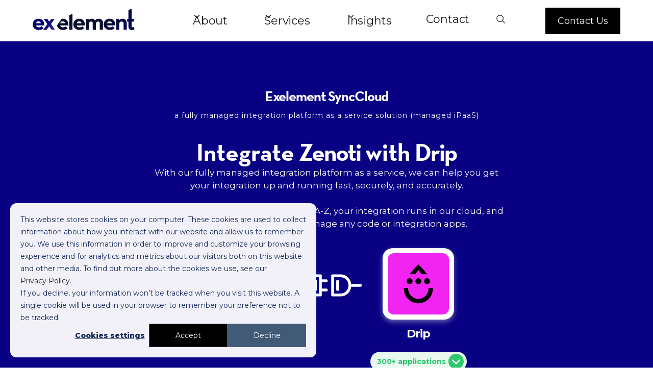

--- FILE ---
content_type: text/html
request_url: https://www.exelement.co/synccloud-managed-ipaas/integrate-zenoti-with-drip
body_size: 23824
content:
<!DOCTYPE html><!-- Last Published: Fri Jan 09 2026 15:02:55 GMT+0000 (Coordinated Universal Time) --><html data-wf-domain="www.exelement.co" data-wf-page="65806a5f8e62b54ace6e9073" data-wf-site="5fe0c5c143280a26c231c5f2" lang="en" data-wf-collection="65806a5f8e62b54ace6e9008" data-wf-item-slug="integrate-zenoti-with-drip"><head><meta charset="utf-8"/><title>Integrate Zenoti with Drip | Exelement SyncCloud</title><link rel="alternate" hrefLang="x-default" href="https://www.exelement.co/synccloud-managed-ipaas/integrate-zenoti-with-drip"/><link rel="alternate" hrefLang="en" href="https://www.exelement.co/synccloud-managed-ipaas/integrate-zenoti-with-drip"/><meta content="Connect Zenoti with Drip with Exelement SyncCloud, we&#x27;ll integrate your systems fast and customized to your business needs, get in touch today." name="description"/><meta content="Integrate Zenoti with Drip | Exelement SyncCloud" property="og:title"/><meta content="Connect Zenoti with Drip with Exelement SyncCloud, we&#x27;ll integrate your systems fast and customized to your business needs, get in touch today." property="og:description"/><meta content="https://cdn.prod.website-files.com/5fe0c5c2de4f64c43959a87a/630334cccf2cb06ea37df11d_ext-639.png" property="og:image"/><meta content="Integrate Zenoti with Drip | Exelement SyncCloud" property="twitter:title"/><meta content="Connect Zenoti with Drip with Exelement SyncCloud, we&#x27;ll integrate your systems fast and customized to your business needs, get in touch today." property="twitter:description"/><meta content="https://cdn.prod.website-files.com/5fe0c5c2de4f64c43959a87a/630334cccf2cb06ea37df11d_ext-639.png" property="twitter:image"/><meta property="og:type" content="website"/><meta content="summary_large_image" name="twitter:card"/><meta content="width=device-width, initial-scale=1" name="viewport"/><link href="https://cdn.prod.website-files.com/5fe0c5c143280a26c231c5f2/css/exelement-co.shared.385ce9a72.min.css" rel="stylesheet" type="text/css" integrity="sha384-OFzppyrS6ADEiMudekItL87JDyxlj9BsTqaNiCOAdrAH+bUe4efFn7fOq5qxRxVo" crossorigin="anonymous"/><link href="https://fonts.googleapis.com" rel="preconnect"/><link href="https://fonts.gstatic.com" rel="preconnect" crossorigin="anonymous"/><script src="https://ajax.googleapis.com/ajax/libs/webfont/1.6.26/webfont.js" type="text/javascript"></script><script type="text/javascript">WebFont.load({  google: {    families: ["Montserrat:100,100italic,200,200italic,300,300italic,400,400italic,500,500italic,600,600italic,700,700italic,800,800italic,900,900italic","Varela Round:400","Inter:300,regular,500,600,700"]  }});</script><script src="https://use.typekit.net/upd3osu.js" type="text/javascript"></script><script type="text/javascript">try{Typekit.load();}catch(e){}</script><script type="text/javascript">!function(o,c){var n=c.documentElement,t=" w-mod-";n.className+=t+"js",("ontouchstart"in o||o.DocumentTouch&&c instanceof DocumentTouch)&&(n.className+=t+"touch")}(window,document);</script><link href="https://cdn.prod.website-files.com/5fe0c5c143280a26c231c5f2/60070637d1f7fe5f4dfccecd_favicon-32.png" rel="shortcut icon" type="image/x-icon"/><link href="https://cdn.prod.website-files.com/5fe0c5c143280a26c231c5f2/6007063b4edaf63b35d6929c_favicon-256.png" rel="apple-touch-icon"/><link href="https://www.exelement.co/synccloud-managed-ipaas/integrate-zenoti-with-drip" rel="canonical"/><meta name="viewport" content="width=device-width, initial-scale=1.0, maximum-scale=1.0, user-scalable=no" />
<style>
  .input {
      border: unset;
      padding: unset;
      border-radius: unset;
      width: auto;
      height: auto;
      font-size: unset;
  }
  input[type="submit"]:focus {
	outline: none;
  }
  .timeline-sticky.dark {
	z-index: 1;
  }
  .blog-image-wrap .blog-item-category,
  .submit-button-icon{
  	pointer-events: none;
  }
  .w-embed.w-script {
	margin-bottom: 20px;
    margin-top: 20px;
  }
  .separate-embed-tag .w-embed.w-script {
    margin-top: 0;
  }
  /* Hubspot forms */
  .hs-input {
    display: block;
    width: 100% !important;
    padding: 8px 12px;
    margin-bottom: 10px;
    line-height: 1.42857143;
    vertical-align: middle;
    position: relative;
    z-index: 1;
    height: 50px;
    min-height: 50px;
    padding-top: 11px;
    padding-left: 22px;
    border-style: solid;
    border-width: 2px;
    border-color: #ebebeb;
    border-radius: 4px;
    background-color: #fff;
    font-family: Montserrat, sans-serif;
    color: #212121;
    font-size: 15px;
}
textarea.hs-input {
    min-height: 120px;
}
.hs-form-field > label {
    position: absolute;
    z-index: 10;
    display: inline-block;
    margin-top: -9px;
    margin-left: 10px;
    padding: 1px 10px;
    font-family: Montserrat, sans-serif;
    color: #1d1d1f;
  	background: #ffffff;
    font-size: 14px;
    line-height: 14px;
    font-weight: 500;
}
.hs-form-field {
    position: relative;
    padding-top: 10px;
    padding-bottom: 10px;
}
.legal-consent-container p {
    font-family: Montserrat, sans-serif;
    color: #212121;
    font-size: 14px;
    line-height: 1.65;
    text-align: left;
  	margin-bottom: 0;
}
  .legal-consent-container p a {
	font-size: 14px;
}
.hs-button {
    display: inline-block;
    margin-top: 20px;
    padding: 10px 20px;
    -webkit-box-pack: start;
    -webkit-justify-content: flex-start;
    -ms-flex-pack: start;
    justify-content: flex-start;
    -webkit-box-align: center;
    -webkit-align-items: center;
    -ms-flex-align: center;
    align-items: center;
    grid-auto-columns: 1fr;
    -ms-grid-columns: 1fr 1fr;
    grid-template-columns: 1fr 1fr;
    -ms-grid-rows: auto auto;
    grid-template-rows: auto auto;
    border-radius: 4px;
    background-color: #090183;
    background-image: -webkit-gradient(linear, left top, right top, from(#4639ab), to(#090183));
    background-image: linear-gradient(90deg, #4639ab, #090183);
    -webkit-transition: background-color 250ms ease;
    transition: background-color 250ms ease;
    font-family: Neutraface, sans-serif;
    color: #fff;
    font-size: 16px;
    line-height: 1.6em;
    font-weight: 700;
    text-decoration: none;
    border: 0;
    cursor: pointer;
    width: 100%;
}
.hs-error-msgs {
    padding-left: 20px;
}
.hs-error-msgs label {
	color: #ff413c;
    font-weight: 500;
    font-size: 12px;
}
.hs-error-msgs li {
    margin-bottom: 10px;
}
.hs_error_rollup {
    margin-top: 10px;
}
.hs_error_rollup .hs-error-msgs,
.hs_error_rollup .hs-error-msgs li {
    margin-bottom: 0;
}
.hs-cta-wrapper {
	text-align: center;
	display: block;
    width: 100%;
}
.hbspt-form fieldset.form-columns-2, .hbspt-form fieldset.form-columns-1 {
    max-width: none;
}
/* Newsletter form */
  .subscription form {
  	display: flex;
    width: 100%;
  }
  .subscription .hbspt-form {
    display: -webkit-box;
    display: -webkit-flex;
    display: -ms-flexbox;
    display: flex;
    border-radius: 15px;
    background-color: #fbfbfd;
  }
  .subscription .hs-form-field {
  	width: 100%;
  }
  .subscription .hs-error-msgs {
    padding-left: 20px;
    width: 128%;
    display: block;
    margin-top: 8px;
    position: absolute;
    font-size: 13px;
  }
  .subscription .hs_error_rollup {
  	display: none;
  }
.subscription .hs-form-field > label {
  	display: none;
}
.subscription input[type="email"],
.subscription input[type="text"] {
    padding: 8px 12px;
    margin: 0;
    line-height: 1.42857143;
	vertical-align: middle;
    display: block;
	width: 100%;
    height: 60px;
    margin-bottom: 0;
    padding-top: 20px;
    padding-bottom: 20px;
    padding-left: 20px;
    border: 1px #000;
    background-color: transparent;
    font-family: Montserrat,sans-serif;
    color: #212121;
    font-size: 15px;
    outline: none;
}
.subscription .hs_submit {
  	position: relative;
    display: -webkit-box;
    display: -webkit-flex;
    display: -ms-flexbox;
    display: flex;
    -webkit-box-pack: center;
    -webkit-justify-content: center;
    -ms-flex-pack: center;
    justify-content: center;
    -webkit-box-align: center;
    -webkit-align-items: center;
    -ms-flex-align: center;
    align-items: center;
}
.subscription .hs-form-field {
    padding: 0;
}
.subscription .hs-button {
    width: 60px;
    height: 60px;
    background-color: transparent;
	background: none;
	margin: 0;
}
.subscription .submit-button-icon {
    position: absolute;
    left: 50%;
    margin-left: -6px;
    top: 50%;
    margin-top: -4.5px;
}
.subscription .submitted-message {
    width: 100%;
    background: #4639ab;
    border-radius: 15px;
    padding: 10px;
    color: #fff;
    text-align: center;
}
  .subscription .submitted-message p {
    margin: 0;
  }
  .hs-cta-img {
  	height: auto !important;
  }
  
.lp-form-embed .hs-form-field {
	padding-bottom: 0;
}
.lp-form-embed .hs-form-field > label {
    position: relative;
    margin-top: 0;
    background: none;
    color: #fff;
    padding-left: 0;
    padding-bottom: 6px;
    margin-left: 0;
}
ul.inputs-list {
    padding-left: 0;
}
.hs-fieldtype-radio li {
    display: block;
    width: 100%;
}
label.hs-form-radio-display {
    font-size: 14px;
    color: #fff;
    font-weight: 500;
}
.hs-fieldtype-radio input[type=radio] {
    width: auto !important;
    margin: auto;
    min-height: auto;
    height: auto;
    display: inline-block;
    margin-right: 10px;
}
label.hs-form-booleancheckbox-display {
    color: #fff;
    font-weight: 500;
    font-size: 14px;
    display: flex;
}
.legal-consent-container .hs-form-booleancheckbox-display input {
    float: left;
    display: inline-block;
    min-height: auto;
    height: auto;
    width: auto !important;
    margin-right: 10px;
    margin-bottom: 0;
    margin-top: 5px;
}
.legal-consent-container .hs-form-booleancheckbox-display>span {
    display: block;
    margin-left: 0 !important;
    font-weight: 400;
    font-size: 12px;
}
.lp-form-embed .legal-consent-container p, .lp-form-embed .legal-consent-container a {
	color: #ffffff;
    font-size: 12px;
}
.hs-richtext:last-child {
    margin-top: 10px;
}
  
  .h08_text ul[role="list"] li { text-align: left; }
  /* Hubspot cookie popup */
  body div#hs-eu-cookie-confirmation {
  	border: none !important;
    margin: 10px !important;
    top: auto !important;
    width: auto !important;
    background: #f3f2f9 !important;
    font-family: Montserrat,sans-serif !important;
    box-shadow: none !important;
    border-radius: 15px;
    margin-top: 70px !important;
    position: fixed !important;
    z-index: 100000000!important;
  }
  body div#hs-eu-cookie-confirmation div#hs-eu-cookie-confirmation-inner {
  	padding: 20px !important;
    max-width: none !important;
    background: none !important;
    border: none !important;
  }
  body.body div#hs-eu-cookie-confirmation div#hs-eu-cookie-confirmation-inner div#hs-en-cookie-confirmation-buttons-area {
  	text-align: center !important;
  }
  @media screen and (max-width: 991px) {
  	.nav-inner-wrapper {
        display: none !important;
    }
    .nav-inner-wrapper-v1 {
        display: none !important;
    }
  }
  @media screen and (min-width: 960px) {
  	body div#hs-eu-cookie-confirmation {
        position: fixed !important;
        width: 600px !important;
        bottom: 10px !important;
        left: 10px !important;
        border-radius: 15px;
        box-shadow: none;
        border: none;
        background: #f3f2f9 !important;
        font-family: Montserrat,sans-serif;
    }
  }
  @media screen and (max-width: 480px) {
	body div#hs-eu-cookie-confirmation {
    	position: fixed !important;
    }
    body div#hs-eu-cookie-confirmation div#hs-eu-cookie-confirmation-inner {
    	padding: 20px !important;
    }
    body div#hs-eu-cookie-confirmation div#hs-eu-cookie-confirmation-inner p {
        line-height: inherit !important;
    }
  }
</style>

<style>
/* This CSS resource incorporates links to web font and font software which is the valuable copyrighted property of House Industries and/or its suppliers. You expressly agree to not copy, install, redistribute, convert, modify, or reverse engineer this font software or the fonts rendered thereby. Please contact House Industries with any questions regarding Web Fonts: http://www.houseind.com */
</style>

<style>
/* Temp solution for SE pages */
html[data-wf-domain="se.exelement.co"] #insights-related {
	display: none !important;
}
html[data-wf-domain="se.exelement.co"] #hero-img {
	display: none !important;
}
html[data-wf-domain="se.exelement.co"] #se-hero-img {
	display: block !important;
}
</style>

<script>
window.dataLayer = window.dataLayer || [];
  
function gtag() {
    dataLayer.push(arguments);
}

gtag('consent', 'default', {
    'analytics_storage': 'denied',
    'ad_storage': 'denied',
    'ad_user_data': 'denied',
    'ad_personalization': 'denied',
    'region': ["AT", "BE", "BG", "HR", "CY", "CZ", "DK", "EE", "FI", "FR",
        "DE", "GR", "HU", "IS", "IE", "IT", "LV", "LI", "LT", "LU",
        "MT", "NL", "NO", "PL", "PT", "RO", "SK", "SI", "ES", "SE",
        "UK", "CH"
    ]
});

var _hsp = window._hsp = window._hsp || []; 
_hsp.push(['addPrivacyConsentListener', function(consent) {
    var hasAnalyticsConsent = consent && (consent.allowed || (consent.categories && consent.categories.analytics));
    var hasAdsConsent = consent && (consent.allowed || (consent.categories && consent.categories.advertisement));

    gtag('consent', 'update', {
        'ad_storage': hasAdsConsent ? 'granted' : 'denied',
        'analytics_storage': hasAnalyticsConsent ? 'granted' : 'denied',
        'ad_user_data': hasAdsConsent ? 'granted' : 'denied',
        'ad_personalization': hasAdsConsent ? 'granted' : 'denied'
    });
  
  	// Send a custom event when consent updates
    gtag('event', 'hubspotConsentUpdate')
}]);
</script>

<!-- Google Tag Manager -->
<script>(function(w,d,s,l,i){w[l]=w[l]||[];w[l].push({'gtm.start':
new Date().getTime(),event:'gtm.js'});var f=d.getElementsByTagName(s)[0],
j=d.createElement(s),dl=l!='dataLayer'?'&l='+l:'';j.async=true;j.src=
'https://www.googletagmanager.com/gtm.js?id='+i+dl;f.parentNode.insertBefore(j,f);
})(window,document,'script','dataLayer','GTM-5WZN2Q6');</script>
<!-- End Google Tag Manager -->
<meta name="synccloud-p1" content="Zenoti" />
<meta name="synccloud-p2" content="Drip" /></head><body class="synccloud-integrations body_inverted_navbar"><div class="w-embed w-iframe"><!-- Google Tag Manager (noscript) -->
<noscript><iframe src="https://www.googletagmanager.com/ns.html?id=GTM-5WZN2Q6"
height="0" width="0" style="display:none;visibility:hidden"></iframe></noscript>
<!-- End Google Tag Manager (noscript) --></div><div class="global-styles w-embed w-iframe"><!-- Google Tag Manager (noscript) -->
<noscript><iframe src="https://www.googletagmanager.com/ns.html?id=GTM-5WZN2Q6"
height="0" width="0" style="display:none;visibility:hidden"></iframe></noscript>
<!-- End Google Tag Manager (noscript) -->

<style>
body *:not(.fa, .fa-solid, [class*=\ w-icon-], .u_theme, .u_theme *) {
	font-family: 'Satoshi', sans-serif !important;
}
body.u_theme, body.u_theme *:not(.fa, .fa-solid, [class*=\ w-icon-]) {
	font-family: 'neue-haas-grotesk-display', sans-serif !important;
  letter-spacing: 0.45px;
}
body.u_theme .blog-body-text, body.u_theme .blog-body-text * {
	letter-spacing: 0.75px;
}
body.u_theme h1, 
body.u_theme h2,
body.u_theme h3,
body.u_theme h4,
body.u_theme h5,
body.u_theme h6 {
	letter-spacing: normal;
}

body.u_theme h1 {
	font-weight: 500;
}
body.u_theme h3,
body.u_theme h4,
body.u_theme h5,
body.u_theme h6 {
	font-weight: 500;
}

body.u_theme .dark_form_input {
	color: #ffffff;
}

body.u_theme .nav_text_link.top-nav-text-link,
body.u_theme .nav-link-v1 {
	font-size: 16px;
}

body.u_theme .nav-link-v1.-wfp-hover,
body.u_theme .nav-link-v1:hover {
	color: #ffffff;
  text-decoration: underline;
}

.block-link:hover .icon-1x1-medium.icon-arrow {
	background-image: url(https://assets-global.website-files.com/5fe0c5c143280a26c231c5f2/65e3f4072742f182a7aada4e_right-arrow-red-p.svg)
}

/* Focus state style for keyboard navigation for the focusable elements */
*[tabindex]:focus-visible,
  input[type="file"]:focus-visible {
   outline: 0.125rem solid #4d65ff;
   outline-offset: 0.125rem;
}

/* Get rid of top margin on first element in any rich text element */
.w-richtext > :not(div):first-child, .w-richtext > div:first-child > :first-child {
  margin-top: 0 !important;
}

/* Get rid of bottom margin on last element in any rich text element */
.w-richtext>:last-child, .w-richtext ol li:last-child, .w-richtext ul li:last-child {
	margin-bottom: 0 !important;
}

/* Prevent all click and hover interaction with an element */
.pointer-events-off {
	pointer-events: none;
}

/* Enables all click and hover interaction with an element */
.pointer-events-on {
  pointer-events: auto;
}

/* Create a class of .div-square which maintains a 1:1 dimension of a div */
.div-square::after {
	content: "";
	display: block;
	padding-bottom: 100%;
}

/* Make sure containers never lose their center alignment */
.container-medium,.container-small, .container-large {
	margin-right: auto !important;
  margin-left: auto !important;
}

/* 
Make the following elements inherit typography styles from the parent and not have hardcoded values. 
Important: You will not be able to style for example "All Links" in Designer with this CSS applied.
Uncomment this CSS to use it in the project. Leave this message for future hand-off.
*/
/*
a,
.w-input,
.w-select,
.w-tab-link,
.w-nav-link,
.w-dropdown-btn,
.w-dropdown-toggle,
.w-dropdown-link {
  color: inherit;
  text-decoration: inherit;
  font-size: inherit;
}
*/

/* Apply "..." after 3 lines of text */
.text-style-3lines {
	display: -webkit-box;
	overflow: hidden;
	-webkit-line-clamp: 3;
	-webkit-box-orient: vertical;
}

/* Apply "..." after 2 lines of text */
.text-style-2lines {
	display: -webkit-box;
	overflow: hidden;
	-webkit-line-clamp: 2;
	-webkit-box-orient: vertical;
}

/* Adds inline flex display */
.display-inlineflex {
  display: inline-flex;
}

/* These classes are never overwritten */
.hide {
  display: none !important;
}

@media screen and (max-width: 991px) {
    .hide, .hide-tablet {
        display: none !important;
    }
}
  @media screen and (max-width: 767px) {
    .hide-mobile-landscape{
      display: none !important;
    }
}
  @media screen and (max-width: 479px) {
    .hide-mobile{
      display: none !important;
    }
}
 
.margin-0 {
  margin: 0rem !important;
}
  
.padding-0 {
  padding: 0rem !important;
}

.spacing-clean {
padding: 0rem !important;
margin: 0rem !important;
}

.margin-top {
  margin-right: 0rem !important;
  margin-bottom: 0rem !important;
  margin-left: 0rem !important;
}

.padding-top {
  padding-right: 0rem !important;
  padding-bottom: 0rem !important;
  padding-left: 0rem !important;
}
  
.margin-right {
  margin-top: 0rem !important;
  margin-bottom: 0rem !important;
  margin-left: 0rem !important;
}

.padding-right {
  padding-top: 0rem !important;
  padding-bottom: 0rem !important;
  padding-left: 0rem !important;
}

.margin-bottom {
  margin-top: 0rem !important;
  margin-right: 0rem !important;
  margin-left: 0rem !important;
}

.padding-bottom {
  padding-top: 0rem !important;
  padding-right: 0rem !important;
  padding-left: 0rem !important;
}

.margin-left {
  margin-top: 0rem !important;
  margin-right: 0rem !important;
  margin-bottom: 0rem !important;
}
  
.padding-left {
  padding-top: 0rem !important;
  padding-right: 0rem !important;
  padding-bottom: 0rem !important;
}
  
.margin-horizontal {
  margin-top: 0rem !important;
  margin-bottom: 0rem !important;
}

.padding-horizontal {
  padding-top: 0rem !important;
  padding-bottom: 0rem !important;
}

.margin-vertical {
  margin-right: 0rem !important;
  margin-left: 0rem !important;
}
  
.padding-vertical {
  padding-right: 0rem !important;
  padding-left: 0rem !important;
}

/* Apply "..." at 100% width */
.truncate-width { 
		width: 100%; 
    white-space: nowrap; 
    overflow: hidden; 
    text-overflow: ellipsis; 
}
/* Removes native scrollbar */
.no-scrollbar {
    -ms-overflow-style: none;
    overflow: -moz-scrollbars-none; 
}

.no-scrollbar::-webkit-scrollbar {
    display: none;
}
.text-underlined {
    text-decoration: underline 2px;
    text-underline-offset: 0.35rem;
}
.text-underlined.smaller {
    text-decoration: underline 1px;
    text-underline-offset: 0.25rem;
}

.tab5_tab-link.w--current .heading-style-h6-tabs {
	font-weight: 600;
  color: #000000;
}
.testimonial-quote {
	letter-spacing: -0.72px !important;
}
.nav-wrap.dark-textt a, .nav-wrap.dark-text .text-color-white {
	color: #000000 !important;
}
.nav-wrap.dark-text .button.is-white {
	color: #ffffff !important;
  background: #000000;
}
.nav-wrap.dark-text .menu-icon_line-top,
.nav-wrap.dark-text .menu-icon_line-middle,
.nav-wrap.dark-text .menu-icon_line-bottom {
	background: #000000 !important;
}
.nav-wrap.dark-text .navbar6_menu {
	background: #ffffff !important;
}
.w-editor-edit-fade-in .navbar6_component {
    pointer-events: none;
}
.rich-text-styled ol, .rich-text-styled:last-child ol {
	margin-top: 1.5rem !important;

}
.rich-text-styled ol li::before {
    content: '0' counter(item);
    counter-increment: item;
    position: absolute;
    left: -40px;
    line-height: 1.35;
    color: #ff423b;
    top: 2px;
}

.rich-text-styled.text-size-medium ol li::before {
		left: -50px;
}

.rich-text-styled ol li {
    margin-bottom: 1.5rem;
    overflow: visible;
    position: relative;
    border-bottom: 1px solid #000;
    padding-bottom: 1.5rem;
}

.background-color-black .rich-text-styled ol li {
    border-bottom: 1px solid #fff;
}

[data-wf--body---rich-text--variant="white"].background-color-black .rich-text-styled ol li {
	  border-bottom: 1px solid #000;
}

.rich-text-styled ol li:last-child {
		border: none !important;
}

.rich-text-styled ol {
    padding-left: 0;
    list-style-position: outside;
    overflow: visible;
    counter-reset: item;
    list-style: none;
}

.block-link:hover .heading-style-h2-thin {
		text-decoration: underline
}

.body_inverted_navbar .navbar6_container *:not(.button) {
		color: #1d1d1f !important;
}

.body_inverted_navbar .navbar6_logo {
		display: none !important;
}

.body_inverted_navbar .navbar6_logo_alt {
		display: inline-block !important;;
}

.body_inverted_navbar .navbar6_menu-right .button {
		color: #fff !important;
		background: #000 !important;
}

.body_inverted_navbar .navbar6_component.transparent {
		background: transparent !important;
}

.body_inverted_navbar .navbar6_component .menu-icon_line-top.white,
.body_inverted_navbar .navbar6_component .menu-icon_line-middle.white,
.body_inverted_navbar .navbar6_component .menu-icon_line-bottom.white{
		background: #000 !important;
}

.container-padded.margin-bottom.margin-small {
    margin-left: auto !important;
    margin-right: auto !important;
}

.u_theme blockquote {
	font-size: 28px;
	line-height: 1.75;
}

.testimonial_hero_intro {
	font-weight: 300 !important;
}

#integration-data h3 {
    font-size: 2rem !important;
}
.overflow-visible {
	overflow: visible !important;
}
.search-input::placeholder {
	color: #fff;
}

.hs-cta-wrapper a:hover {
	color: #fff;
}
.rich-text img {
	max-width: 100%;
}

.form-input.full-width.search-input {
	color: #000 !important;
}
@media(max-width: 768px) {
	.rich-text-styled ol {
  	padding-left: 40px !important;
  }
  .rich-text-styled.text-size-medium ol li::before {
		left: -40px;
	}
  .ouiflow-element {
  	bottom: 3rem;
  }
}
</style></div><div fs-scrolldisable-element="smart-nav" data-animation="default" data-collapse="medium" data-duration="400" data-easing="ease" data-easing2="ease" role="banner" class="navbar6_component transparent special-z-index w-nav"><div data-w-id="e4583ea7-ed59-708a-4f33-3ff1a5f13b45" class="navbar6_container justify-right"><div class="container-padded navbar-container"><a href="/" id="w-node-e4583ea7-ed59-708a-4f33-3ff1a5f13b47-a5f13b44" class="navbar6_logo-link w-nav-brand"><img src="https://cdn.prod.website-files.com/5fe0c5c143280a26c231c5f2/5fe30d3dc173b624a37b7fde_logo-w.svg" loading="lazy" alt="" class="navbar6_logo custom-margin-top"/><img src="https://cdn.prod.website-files.com/5fe0c5c143280a26c231c5f2/5fe30d3dbb0dc06ea458f17b_logo.svg" loading="lazy" alt="" class="navbar6_logo_alt custom-margin-top display-none"/></a><div id="w-node-e4583ea7-ed59-708a-4f33-3ff1a5f13b49-a5f13b44" class="max-width-full text-align-left justy-left mobile-justify-right"><nav role="navigation" class="navbar6_menu w-nav-menu"><div class="navbar6_menu-left margin-right-small"><div data-hover="true" data-delay="300" data-w-id="e4583ea7-ed59-708a-4f33-3ff1a5f13b4c" class="navbar6_menu-dropdown w-dropdown"><div class="navbar6_dropdown-toggle first-item w-dropdown-toggle"><div class="dropdown-icon text-color-white w-embed"><svg width=" 100%" height=" 100%" viewBox="0 0 16 16" fill="none" xmlns="http://www.w3.org/2000/svg">
<path fill-rule="evenodd" clip-rule="evenodd" d="M2.55806 6.29544C2.46043 6.19781 2.46043 6.03952 2.55806 5.94189L3.44195 5.058C3.53958 4.96037 3.69787 4.96037 3.7955 5.058L8.00001 9.26251L12.2045 5.058C12.3021 4.96037 12.4604 4.96037 12.5581 5.058L13.4419 5.94189C13.5396 6.03952 13.5396 6.19781 13.4419 6.29544L8.17678 11.5606C8.07915 11.6582 7.92086 11.6582 7.82323 11.5606L2.55806 6.29544Z" fill="currentColor"/>
</svg></div><div class="nav-link text-color-white">About</div></div><nav class="navbar6_dropdown-list w-dropdown-list"><div class="navbar9_container"><div class="navbar9_dropdown-content"><div class="navbar9_dropdown-content-layout-two-element"><div class="navbar9_dropdown-link-list"><a href="/our-team" class="w-inline-block"><h4 class="link">Our team</h4></a></div><div class="navbar9_dropdown-link-list"><a href="/contact-us" class="w-inline-block"><h4 class="link">Contact us</h4></a></div></div></div></div></nav></div><div data-hover="true" data-delay="300" data-w-id="e4583ea7-ed59-708a-4f33-3ff1a5f13b70" class="navbar6_menu-dropdown w-dropdown"><div class="navbar6_dropdown-toggle w-dropdown-toggle"><div class="dropdown-icon text-color-white w-embed"><svg width=" 100%" height=" 100%" viewBox="0 0 16 16" fill="none" xmlns="http://www.w3.org/2000/svg">
<path fill-rule="evenodd" clip-rule="evenodd" d="M2.55806 6.29544C2.46043 6.19781 2.46043 6.03952 2.55806 5.94189L3.44195 5.058C3.53958 4.96037 3.69787 4.96037 3.7955 5.058L8.00001 9.26251L12.2045 5.058C12.3021 4.96037 12.4604 4.96037 12.5581 5.058L13.4419 5.94189C13.5396 6.03952 13.5396 6.19781 13.4419 6.29544L8.17678 11.5606C8.07915 11.6582 7.92086 11.6582 7.82323 11.5606L2.55806 6.29544Z" fill="currentColor"/>
</svg></div><div class="nav-link text-color-white">Services</div></div><nav class="navbar6_dropdown-list w-dropdown-list"><div class="navbar7_container"><div class="navbar7_dropdown-content"><div class="navbar7_dropdown-content-left"><div class="navbar7_dropdown-link-list_8_items"><a href="/strategy" class="w-inline-block"><h4 class="link">Strategy</h4></a><a href="/strategy/marketing" class="navbar7_dropdown-link_noicon w-inline-block"><div class="navbar7_item-text"><div class="text-weight-semibold link">Marketing</div></div></a><a href="/strategy/sales" class="navbar7_dropdown-link_noicon w-inline-block"><div class="navbar7_item-text"><div class="text-weight-semibold link">Sales</div></div></a><a href="/strategy/technology" class="navbar7_dropdown-link_noicon w-inline-block"><div class="navbar7_item-text"><div class="text-weight-semibold link">Technology</div></div></a><a href="/strategy/revops" class="navbar7_dropdown-link_noicon w-inline-block"><div class="navbar7_item-text"><div class="text-weight-semibold link">RevOps</div></div></a></div><div class="navbar7_dropdown-link-list wide"><a href="/technology" class="w-inline-block"><h4 class="link">Technology</h4></a><a href="/marketing-automation-software/marketo" class="navbar7_dropdown-link link w-inline-block"><div class="navbar7_icon-wrapper"><div class="icon-embed-xsmall w-embed"><svg xmlns="http://www.w3.org/2000/svg" xmlns:xlink="http://www.w3.org/1999/xlink" aria-hidden="true" role="img" class="iconify iconify--simple-icons" width="100%" height="100%" preserveAspectRatio="xMidYMid meet" viewBox="0 0 24 24"><path fill="currentColor" d="M16.146 0v24l6.134-4.886V3.334zm-2.853 18.758l-4.939 2.157V2.086l4.939 1.462zm-11.572-.553l3.78-.999V5.188l-3.762-.606z"></path></svg></div></div><div class="navbar7_item-text"><div class="text-weight-semibold">Marketo</div><p class="text-size-small hide-mobile-landscape">Discover our Marketo services</p></div></a><a href="/crm/salesforce" class="navbar7_dropdown-link link w-inline-block"><div class="navbar7_icon-wrapper"><div class="icon-embed-xsmall w-embed"><svg xmlns="http://www.w3.org/2000/svg" xmlns:xlink="http://www.w3.org/1999/xlink" aria-hidden="true" role="img" class="iconify iconify--simple-icons" width="100%" height="100%" preserveAspectRatio="xMidYMid meet" viewBox="0 0 24 24"><path fill="currentColor" d="M10.006 5.415a4.2 4.2 0 0 1 3.045-1.306c1.56 0 2.954.9 3.69 2.205c.63-.3 1.35-.45 2.1-.45c2.85 0 5.159 2.34 5.159 5.22s-2.31 5.22-5.176 5.22c-.345 0-.69-.044-1.02-.104a3.75 3.75 0 0 1-3.3 1.95c-.6 0-1.155-.15-1.65-.375A4.31 4.31 0 0 1 8.88 20.4a4.3 4.3 0 0 1-4.05-2.82c-.27.062-.54.076-.825.076c-2.204 0-4.005-1.8-4.005-4.05c0-1.5.811-2.805 2.01-3.51c-.255-.57-.39-1.2-.39-1.846c0-2.58 2.1-4.65 4.65-4.65c1.53 0 2.85.705 3.72 1.8"></path></svg></div></div><div class="navbar7_item-text"><div class="text-weight-semibold">Salesforce</div><p class="text-size-small hide-mobile-landscape">Explore our certified Salesforce Partner services</p></div></a><a href="/crm/hubspot" class="navbar7_dropdown-link link w-inline-block"><div class="navbar7_icon-wrapper"><div class="icon-embed-xsmall w-embed"><svg xmlns="http://www.w3.org/2000/svg" xmlns:xlink="http://www.w3.org/1999/xlink" aria-hidden="true" role="img" class="iconify iconify--simple-icons" width="100%" height="100%" preserveAspectRatio="xMidYMid meet" viewBox="0 0 24 24"><path fill="currentColor" d="M18.164 7.93V5.084a2.2 2.2 0 0 0 1.267-1.978v-.067A2.2 2.2 0 0 0 17.238.845h-.067a2.2 2.2 0 0 0-2.193 2.193v.067a2.2 2.2 0 0 0 1.252 1.973l.013.006v2.852a6.2 6.2 0 0 0-2.969 1.31l.012-.01l-7.828-6.095A2.497 2.497 0 1 0 4.3 4.656l-.012.006l7.697 5.991a6.2 6.2 0 0 0-1.038 3.446a6.2 6.2 0 0 0 1.147 3.607l-.013-.02l-2.342 2.343a2 2 0 0 0-.58-.095h-.002a2.033 2.033 0 1 0 2.033 2.033a2 2 0 0 0-.1-.595l.005.014l2.317-2.317a6.247 6.247 0 1 0 4.782-11.134l-.036-.005zm-.964 9.378a3.206 3.206 0 1 1 3.215-3.207v.002a3.206 3.206 0 0 1-3.207 3.207z"></path></svg></div></div><div class="navbar7_item-text"><div class="text-weight-semibold">HubSpot</div><p class="text-size-small hide-mobile-landscape">Ready to take HubSpot to the next level?</p></div></a><a href="/services/technology/braze" class="navbar7_dropdown-link link w-inline-block"><div class="navbar7_icon-wrapper"><div class="icon-embed-xsmall w-embed"><svg viewBox="0 0 256 256" version="1.1" xmlns="http://www.w3.org/2000/svg" xmlns:xlink="http://www.w3.org/1999/xlink" preserveAspectRatio="xMidYMid" fill="currentColor"><g id="SVGRepo_bgCarrier" stroke-width="0"></g><g id="SVGRepo_tracerCarrier" stroke-linecap="round" stroke-linejoin="round"></g><g id="SVGRepo_iconCarrier"> <g> <path d="M115.665455,146.618182 C117.76,126.603636 130.327273,110.312727 144.989091,110.312727 C159.650909,110.312727 167.563636,126.603636 165.469091,146.618182 C163.374545,166.632727 151.272727,183.156364 137.541818,183.156364 C123.810909,183.156364 112.64,170.589091 115.665455,146.618182 M128,237.381818 C95.4203166,237.428273 64.5231317,222.918545 43.7527273,197.818182 C61.9054545,203.636364 82.1527273,198.516364 97.9781818,182.923636 C99.6494284,181.247143 101.204543,179.458761 102.632727,177.570909 C109.847273,193.163636 123.810909,201.076364 137.774545,201.076364 C161.512727,201.076364 181.527273,176.64 183.854545,146.385455 C186.181818,116.130909 169.192727,92.16 146.618182,92.16 C138.426818,92.046441 130.366511,94.2227238 123.345455,98.4436364 L130.327273,57.7163636 C131.023255,54.4563454 130.257956,51.0550185 128.232727,48.4072727 C126.138182,45.1490909 124.276364,43.7527273 121.483636,43.7527273 L88.9018182,43.7527273 C86.9755948,43.8531012 85.4024904,45.3278866 85.1781818,47.2436364 C84.3124445,51.0792109 83.6905928,54.9657841 83.3163636,58.88 C83.0836364,61.44 84.9454545,62.3709091 87.04,62.3709091 L110.778182,62.3709091 C107.054545,85.6436364 99.6072727,130.792727 97.5127273,142.196364 C95.3170885,152.990461 90.066367,162.926442 82.3854545,170.821818 C69.3527273,183.854545 45.3818182,186.88 31.1854545,172.683636 C26.2981818,167.563636 18.6181818,154.996364 18.6181818,128 C18.6181818,67.5900899 67.5900899,18.6181818 128,18.6181818 C188.40991,18.6181818 237.381818,67.5900899 237.381818,128 C237.381818,188.40991 188.40991,237.381818 128,237.381818 M128,0 C57.307552,-4.32866401e-15 8.65732801e-15,57.307552 0,128 C-8.65732801e-15,198.692448 57.307552,256 128,256 C198.692448,256 256,198.692448 256,128 C256,94.0522893 242.514324,61.4949884 218.509668,37.490332 C194.505012,13.4856756 161.947711,2.07869776e-15 128,0" fill="currentColor" fill-rule="nonzero"> </path> </g> </g></svg></div></div><div class="navbar7_item-text"><div class="text-weight-semibold">Braze</div><p class="text-size-small hide-mobile-landscape">Explore our certified Braze consulting services</p></div></a><a href="/technology/proff" class="navbar7_dropdown-link link w-inline-block"><div class="navbar7_icon-wrapper"><div class="icon-embed-xsmall w-embed"><?xml version="1.0" encoding="utf-8"?>
<!-- Generator: Adobe Illustrator 25.0.1, SVG Export Plug-In . SVG Version: 6.00 Build 0)  -->
<svg version="1.1" id="Lager_1" xmlns="http://www.w3.org/2000/svg" xmlns:xlink="http://www.w3.org/1999/xlink" x="0px" y="0px"
	 viewBox="0 0 110 125" style="enable-background:new 0 0 110 125;" xml:space="preserve">
<style type="text/css">
	.st0{fill:#000000;}
</style>
<g id="Lager_1_1_">
	<g>
		<g>
			<path class="st0" d="M88.1,17.4c-19.3-19.3-50.7-19.3-70,0s-19.3,50.7,0,70c9.7,9.7,22.3,14.5,35,14.5v20.5l34.8-34.8
				c0.1-0.1,0.2-0.2,0.3-0.3C107.5,68.1,107.5,36.8,88.1,17.4z M74.7,77c-12.2,10.8-31,10.8-43.2,0C17.2,64.4,16.7,42.5,30,29.3
				c12.8-12.8,33.5-12.8,46.3,0C89.5,42.5,89,64.4,74.7,77z"/>
			<path class="st0" d="M41,41.2c-5.8,6.2-5.8,16.2,0,22.4c6.4,6.9,17.2,7.1,23.8,0.5c6.4-6.4,6.4-16.9,0-23.3
				C58.2,34.2,47.4,34.3,41,41.2z"/>
		</g>
	</g>

</g>
</svg></div></div><div class="navbar7_item-text"><div class="text-weight-semibold">Proff</div><p class="text-size-small hide-mobile-landscape">Completely reliable CRM-data with Proff, Alla Bolag and Asiakastieto</p></div></a></div><div class="navbar7_dropdown-link-list_9_items"><a href="/operations" class="w-inline-block"><h4 class="link">Operations</h4></a><a href="/strategy/revops" class="navbar7_dropdown-link_noicon w-inline-block"><div class="navbar7_item-text"><div class="text-weight-semibold link">RevOps</div></div></a><a href="/operations/workflow-optimisation" class="navbar7_dropdown-link_noicon w-inline-block"><div class="navbar7_item-text"><div class="text-weight-semibold link">Workflow Optimisation</div></div></a><a href="/operations/reporting-and-data-analytics" class="navbar7_dropdown-link_noicon w-inline-block"><div class="navbar7_item-text"><div class="text-weight-semibold link">Reporting and Data Analytics</div></div></a><a href="/operations/crm-admin-support" class="navbar7_dropdown-link_noicon w-inline-block"><div class="navbar7_item-text"><div class="text-weight-semibold link">CRM Admin &amp; Support</div></div></a><a href="/operations/marketo-support" class="navbar7_dropdown-link_noicon w-inline-block"><div class="navbar7_item-text"><div class="text-weight-semibold link">Marketo Support</div></div></a><a href="/operations/marketing-campaign-services" class="navbar7_dropdown-link_noicon w-inline-block"><div class="navbar7_item-text"><div class="text-weight-semibold link">Campaign Services</div></div></a><a href="/operations/segmentation-management" class="navbar7_dropdown-link_noicon w-inline-block"><div class="navbar7_item-text"><div class="text-weight-semibold link">Segmentation Management</div></div></a><a href="/operations/compliance-data-protection" class="navbar7_dropdown-link_noicon w-inline-block"><div class="navbar7_item-text"><div class="text-weight-semibold link">Compliance &amp; Data Protection</div></div></a></div><div class="navbar7_dropdown-link-list"><a href="/technology/exelement-synccloud-managed-ipaas" class="w-inline-block"><h4 class="link">Integrations</h4></a><a href="/technology/exelement-synccloud-managed-ipaas" class="navbar7_dropdown-link link w-inline-block"><div class="navbar7_item-text"><div class="text-weight-semibold">SyncCloud</div><p class="text-size-small hide-mobile-landscape">Discover our managed iPaaS integrations services</p></div></a><a href="https://www.exelement.co/synccloud-managed-ipaas/integrate-marketo-with-any-other-application" class="navbar7_dropdown-link w-inline-block"><div class="navbar7_icon-wrapper"><div class="icon-embed-xsmall w-embed"><svg xmlns="http://www.w3.org/2000/svg" xmlns:xlink="http://www.w3.org/1999/xlink" aria-hidden="true" role="img" class="iconify iconify--simple-icons" width="100%" height="100%" preserveAspectRatio="xMidYMid meet" viewBox="0 0 24 24"><path fill="currentColor" d="M16.146 0v24l6.134-4.886V3.334zm-2.853 18.758l-4.939 2.157V2.086l4.939 1.462zm-11.572-.553l3.78-.999V5.188l-3.762-.606z"></path></svg></div></div><div class="navbar7_item-text"><div class="text-weight-semibold link">Marketo integrations</div></div></a><a href="https://www.exelement.co/synccloud-managed-ipaas/integrate-hubspot-with-any-other-application" class="navbar7_dropdown-link w-inline-block"><div class="navbar7_icon-wrapper"><div class="icon-embed-xsmall w-embed"><svg xmlns="http://www.w3.org/2000/svg" xmlns:xlink="http://www.w3.org/1999/xlink" aria-hidden="true" role="img" class="iconify iconify--simple-icons" width="100%" height="100%" preserveAspectRatio="xMidYMid meet" viewBox="0 0 24 24"><path fill="currentColor" d="M18.164 7.93V5.084a2.2 2.2 0 0 0 1.267-1.978v-.067A2.2 2.2 0 0 0 17.238.845h-.067a2.2 2.2 0 0 0-2.193 2.193v.067a2.2 2.2 0 0 0 1.252 1.973l.013.006v2.852a6.2 6.2 0 0 0-2.969 1.31l.012-.01l-7.828-6.095A2.497 2.497 0 1 0 4.3 4.656l-.012.006l7.697 5.991a6.2 6.2 0 0 0-1.038 3.446a6.2 6.2 0 0 0 1.147 3.607l-.013-.02l-2.342 2.343a2 2 0 0 0-.58-.095h-.002a2.033 2.033 0 1 0 2.033 2.033a2 2 0 0 0-.1-.595l.005.014l2.317-2.317a6.247 6.247 0 1 0 4.782-11.134l-.036-.005zm-.964 9.378a3.206 3.206 0 1 1 3.215-3.207v.002a3.206 3.206 0 0 1-3.207 3.207z"></path></svg></div></div><div class="navbar7_item-text"><div class="text-weight-semibold link">HubSpot integrations</div></div></a></div></div></div></div></nav></div><div data-hover="true" data-delay="300" data-w-id="e4583ea7-ed59-708a-4f33-3ff1a5f13bfd" class="navbar6_menu-dropdown w-dropdown"><div class="navbar6_dropdown-toggle w-dropdown-toggle"><div class="dropdown-icon text-color-white w-embed"><svg width=" 100%" height=" 100%" viewBox="0 0 16 16" fill="none" xmlns="http://www.w3.org/2000/svg">
<path fill-rule="evenodd" clip-rule="evenodd" d="M2.55806 6.29544C2.46043 6.19781 2.46043 6.03952 2.55806 5.94189L3.44195 5.058C3.53958 4.96037 3.69787 4.96037 3.7955 5.058L8.00001 9.26251L12.2045 5.058C12.3021 4.96037 12.4604 4.96037 12.5581 5.058L13.4419 5.94189C13.5396 6.03952 13.5396 6.19781 13.4419 6.29544L8.17678 11.5606C8.07915 11.6582 7.92086 11.6582 7.82323 11.5606L2.55806 6.29544Z" fill="currentColor"/>
</svg></div><div class="nav-link text-color-white">Insights</div></div><nav class="navbar6_dropdown-list w-dropdown-list"><div class="navbar6_container"><div class="navbar6_dropdown-content"><div class="navbar6_dropdown-content-left"><div class="navbar6_dropdown-link-list"><a href="/insights" class="w-inline-block"><h4 class="link">Insights</h4></a><a href="https://www.exelement.co/insights-categories/e-books" class="navbar7_dropdown-link_noicon link w-inline-block"><div class="navbar6_item-right"><div class="text-weight-semibold">E-Books</div></div></a><a href="https://www.exelement.co/insights-categories/whitepapers" class="navbar7_dropdown-link_noicon link w-inline-block"><div class="navbar6_item-right"><div class="text-weight-semibold">Whitepapers</div></div></a><a href="https://www.exelement.co/insights-categories/webinars" class="navbar7_dropdown-link_noicon link w-inline-block"><div class="navbar6_item-right"><div class="text-weight-semibold">Webinars</div></div></a></div><div class="navbar6_dropdown-link-list_7_items"><a href="/blog" class="w-inline-block"><h4 class="link">Blog</h4></a><div class="w-dyn-list"><div role="list" class="w-dyn-items"><div role="listitem" class="w-dyn-item"><a href="/blog-category/crm" class="navbar7_dropdown-link_noicon link w-inline-block"><div class="navbar6_item-right"><div class="text-weight-semibold">CRM</div></div></a></div><div role="listitem" class="w-dyn-item"><a href="/blog-category/customer-experience" class="navbar7_dropdown-link_noicon link w-inline-block"><div class="navbar6_item-right"><div class="text-weight-semibold">Customer Experience</div></div></a></div><div role="listitem" class="w-dyn-item"><a href="/blog-category/integrations" class="navbar7_dropdown-link_noicon link w-inline-block"><div class="navbar6_item-right"><div class="text-weight-semibold">Integrations</div></div></a></div><div role="listitem" class="w-dyn-item"><a href="/blog-category/marketing-automation" class="navbar7_dropdown-link_noicon link w-inline-block"><div class="navbar6_item-right"><div class="text-weight-semibold">Marketing Automation</div></div></a></div><div role="listitem" class="w-dyn-item"><a href="/blog-category/people-organisation" class="navbar7_dropdown-link_noicon link w-inline-block"><div class="navbar6_item-right"><div class="text-weight-semibold">People &amp; Organisation</div></div></a></div><div role="listitem" class="w-dyn-item"><a href="/blog-category/roi-reporting" class="navbar7_dropdown-link_noicon link w-inline-block"><div class="navbar6_item-right"><div class="text-weight-semibold">ROI &amp; Reporting</div></div></a></div><div role="listitem" class="w-dyn-item"><a href="/blog-category/sales-marketing-alignment" class="navbar7_dropdown-link_noicon link w-inline-block"><div class="navbar6_item-right"><div class="text-weight-semibold">Sales &amp; Marketing Alignment</div></div></a></div></div></div></div><div class="navbar6_dropdown-link-list last"><a href="/case-studies" class="w-inline-block"><h4 class="link">Case Studies</h4></a><a href="/synccloud-use-cases" class="w-inline-block"><h4 class="link">SyncCloud Use Cases</h4></a><a href="/testimonials" class="w-inline-block"><h4 class="link">Testimonials</h4></a></div></div><div class="navbar6_dropdown-content-right"><div class="navbar6_dropdown-content-wrapper z-index-1"><div class="navbar6_dropdown-blog-item-wrapper"><div class="w-dyn-list"><div role="list" class="w-dyn-items"><div role="listitem" class="w-dyn-item"><a href="/case-studies/infront-finance-creates-a-seamless-lead-management-process-and-boosts-sales-and-marketing-efficiency-with-marketo-and-crm-integration" class="w-inline-block"><h4 class="link">Featured case study</h4></a><a href="/case-studies/infront-finance-creates-a-seamless-lead-management-process-and-boosts-sales-and-marketing-efficiency-with-marketo-and-crm-integration" class="navbar6_blog-item link w-inline-block"><div class="margin-bottom margin-xsmall"><div class="navbar6_blog-image-wrapper"><img src="https://cdn.prod.website-files.com/5fe0c5c2de4f64c43959a87a/65ae499ee5c62959b840d80a_infront-case.jpg" loading="lazy" alt="" class="navbar6_blog-image"/></div></div><div class="navbar6_blog-content"><div class="margin-bottom margin-tiny"><div class="text-weight-semibold">Infront Streamlines Lead Management with Marketo</div></div><p class="text-size-small">This case study explores the implementation of Marketo, a leading marketing automation platform, and a bi-directional integration across three systems, Marketo, Freshsales CRM and Salesloft using Exelement SyncCloud.</p><div class="margin-top margin-xxsmall"><div class="text-style-link text-size-small">Read more</div></div></div></a></div></div></div></div><div class="button-group"><a href="/case-studies" class="button is-link is-icon w-inline-block"><div>Browse all case studies</div><div class="icon-embed-xxsmall w-embed"><svg width="16" height="16" viewBox="0 0 16 16" fill="none" xmlns="http://www.w3.org/2000/svg">
<path d="M6 3L11 8L6 13" stroke="CurrentColor" stroke-width="1.5"/>
</svg></div></a></div></div><div class="navbar6_dropdown-background-layer"></div></div></div></div></nav></div><a href="/contact-us" class="nav-link text-color-white hide-mobile w-nav-link">Contact</a><div data-w-id="e4583ea7-ed59-708a-4f33-3ff1a5f13c6b" class="icon-embed-xsmall text-color-white new-search-icon w-embed"><svg xmlns="http://www.w3.org/2000/svg" xmlns:xlink="http://www.w3.org/1999/xlink" aria-hidden="true" role="img" class="iconify iconify--carbon" width="100%" height="100%" preserveAspectRatio="xMidYMid meet" viewBox="0 0 32 32"><path fill="currentColor" d="m29 27.586l-7.552-7.552a11.018 11.018 0 1 0-1.414 1.414L27.586 29ZM4 13a9 9 0 1 1 9 9a9.01 9.01 0 0 1-9-9Z"></path></svg></div><div class="search-modal-wrapper"><div class="modal1_component"><div class="modal1_content-wrapper"><div class="margin-bottom margin-large"><div class="text-align-center"><div class="max-width-large align-center"><div class="margin-bottom margin-xsmall"></div><form action="/search" class="max-width-full w-form"><input class="form-input full-width search-input w-input" maxlength="256" name="query" placeholder="Search…" type="search" id="search-2" required=""/><input type="submit" class="button is-white margin-small margin-top w-button" value="Search"/></form></div></div></div></div><a data-w-id="e4583ea7-ed59-708a-4f33-3ff1a5f13c76" href="#" class="modal1_close-button w-inline-block"><img src="https://cdn.prod.website-files.com/5fe0c5c143280a26c231c5f2/6618f63bc438656ce76915ad_icon_close-modal-white.svg" loading="lazy" alt="" class="hide-mobile-landscape"/><img src="https://cdn.prod.website-files.com/5fe0c5c143280a26c231c5f2/6618f63bc438656ce76915ac_icon_close-modal.svg" loading="lazy" alt="" class="show-mobile-landscape"/></a><div data-w-id="e4583ea7-ed59-708a-4f33-3ff1a5f13c79" class="modal1_background-overlay"></div></div></div></div><div class="navbar6_menu-right"><a href="/contact-us" class="button is-white w-button">Contact Us</a></div></nav><div class="navbar6_menu-button w-nav-button"><div data-w-id="e4583ea7-ed59-708a-4f33-3ff1a5f13c7e" class="menu-icon"><div class="menu-icon_line-top white"></div><div class="menu-icon_line-middle white"><div class="menu-icon_line-middle-inner"></div></div><div class="menu-icon_line-bottom white"></div></div></div></div></div></div></div><div class="section-v1 hero-v1 less-padding-bottom-2 wave-bg"><h1 class="hero-title-v1 hero-title-full-width smaller white">Exelement SyncCloud</h1><p class="cl05_title-v1 full-width-important text-center-v1 margin-bottom-30 white smaller">a fully managed integration platform as a service solution (managed iPaaS)</p><div class="full-width-v1 text-center-v1 margin-bottom-20"><div class="hero-title-v1 white display-inline-block">Integrate </div><h2 class="hero-title-v1 white display-inline">Zenoti</h2><div class="hero-title-v1 white display-inline-block"> with </div><h2 class="hero-title-v1 white display-inline">Drip</h2></div><p class="h08_text wider white">With our fully managed integration platform as a service, we can help you get your integration up and running fast, securely, and accurately.<br/><br/>We manage the whole process from A-Z, your integration runs in our cloud, and you don&#x27;t need to host or manage any code or integration apps.</p><div class="h08_text wider white h08_text_custom w-dyn-bind-empty w-richtext"></div><div class="fe02_container_integration"><div class="w-layout-grid integration-platforms-grid center"><div class="fe02_card card-30"><div class="fe02_icon larger"><img src="https://cdn.prod.website-files.com/5fe0c5c2de4f64c43959a87a/630334cccf2cb06ea37df11d_ext-639.png" width="55" alt="" class="integration-platform-icon"/></div><div class="fe02_card_titles text-center"><h5 class="fe02_h5 larger">Zenoti</h5></div></div><img src="https://cdn.prod.website-files.com/5fe0c5c143280a26c231c5f2/60feada08f24f60405692f02_connect.svg" loading="lazy" width="100" alt="" class="fe01_card integration alt"/><div class="fe02_card card-30"><div data-w-id="dbb5d641-70dd-bf28-67fe-4f4fefa03741" class="fe02_icon larger mouse-pointer"><img src="https://cdn.prod.website-files.com/5fe0c5c2de4f64c43959a87a/60e70f26198860efd27c19c5_13125.png" alt="" class="integration-platform-icon"/></div><div class="fe02_card_titles"><h3 data-w-id="dbb5d641-70dd-bf28-67fe-4f4fefa03744" class="fe02_h5 larger mouse-pointer">Drip</h3></div><div data-w-id="dbb5d641-70dd-bf28-67fe-4f4fefa03745" class="tag-s second-platform"><div class="tag_s_text second-platform">300+ applications</div><div class="div_block_09"><div class="tag_text"><img src="https://cdn.prod.website-files.com/5fe0c5c143280a26c231c5f2/60f1783eda36f5bd6e36ae18_down-arrow.svg" width="16" alt="" class="image-2"/></div></div><div style="display:none;opacity:0" class="modal-wrapper-integrations"><div scroll="enable" data-w-id="dbb5d641-70dd-bf28-67fe-4f4fefa0374c" class="modal-closer-integrations"></div><div scroll="enable" data-w-id="dbb5d641-70dd-bf28-67fe-4f4fefa0374d" class="close-icon-integrations"><img src="https://cdn.prod.website-files.com/5fe0c5c143280a26c231c5f2/60dd824f0ecdf95a74c9667c_Close.svg" alt=""/></div><div style="-webkit-transform:translate3d(0, 0, 0) scale3d(1, 1, 1) rotateX(0) rotateY(0) rotateZ(0) skew(0, 0);-moz-transform:translate3d(0, 0, 0) scale3d(1, 1, 1) rotateX(0) rotateY(0) rotateZ(0) skew(0, 0);-ms-transform:translate3d(0, 0, 0) scale3d(1, 1, 1) rotateX(0) rotateY(0) rotateZ(0) skew(0, 0);transform:translate3d(0, 0, 0) scale3d(1, 1, 1) rotateX(0) rotateY(0) rotateZ(0) skew(0, 0);opacity:0" class="modal-body-integrations"><div class="platforms-wrapper"><div class="w-embed w-iframe"><iframe id="integrations-iframe" style="width:100%; border: none; height: 70vh"></iframe></div></div></div></div></div></div></div></div></div><div class="section-v1 section-grey-v1 tiny-padding-top-bottom"><div class="container-v1 mobile-stacked w-container"><div class="columns-5 mobile-stacked w-row"><div class="footer-menu-column-v1 mobile-full-width w-col w-col-3 w-col-stack w-col-small-small-stack w-col-tiny-tiny-stack"><a href="/technology/exelement-synccloud-managed-ipaas" target="_blank" class="button-secondary rounded w-inline-block"><div class="two-column-box-wrap-v1 centered"><img src="https://cdn.prod.website-files.com/5fe0c5c143280a26c231c5f2/60e6fa725e804114d477d563_synccloud.svg" loading="lazy" alt="" class="two-column-image-left-v1"/><div class="sub-nav-link">What is Exelement SyncCloud?</div><div class="button-arrow-wrap-v1"><div class="button-arrow-line-secondary"></div><div class="button-arrow-head-copy"></div></div></div></a></div><div class="footer-menu-column-v1 w-col w-col-2 w-col-stack w-col-small-small-stack w-col-tiny-tiny-stack"><a href="https://www.exelement.co/technology/exelement-synccloud-managed-ipaas#how-it-works" target="_blank" class="button-secondary rounded w-inline-block"><div class="two-column-box-wrap-v1 centered"><img src="https://cdn.prod.website-files.com/5fe0c5c143280a26c231c5f2/60e46007f050188af73b8f30_gear-managed.svg" loading="lazy" alt="" class="two-column-image-left-v1"/><div class="sub-nav-link">How it works</div><div class="button-arrow-wrap-v1"><div class="button-arrow-line-secondary"></div><div class="button-arrow-head-copy"></div></div></div></a></div><div class="footer-menu-column-v1 w-col w-col-2 w-col-stack w-col-small-small-stack w-col-tiny-tiny-stack"><a href="/technology/exelement-synccloud-request-a-pricing-quote" target="_blank" class="button-secondary rounded contact-us w-inline-block"><div class="two-column-box-wrap-v1 centered"><img src="https://cdn.prod.website-files.com/5fe0c5c143280a26c231c5f2/6172b63101fb513fba282ba7_pricing.png" loading="lazy" alt="" class="two-column-image-left-v1"/><div class="sub-nav-link">Pricing</div><div class="button-arrow-wrap-v1"><div class="button-arrow-line-secondary"></div><div class="button-arrow-head-copy"></div></div></div></a></div><div class="footer-menu-column-v1 w-col w-col-3 w-col-stack w-col-small-small-stack w-col-tiny-tiny-stack"><a href="#integration-data" class="button-secondary rounded w-inline-block"><div class="two-column-box-wrap-v1 centered full-width"><img src="https://cdn.prod.website-files.com/5fe0c5c143280a26c231c5f2/60522516e995053be3291d7e_icon-field-mapping.svg" loading="lazy" alt="" class="two-column-image-left-v1"/><div class="sub-nav-link">What data can be integrated?</div><div class="button-arrow-wrap-v1"><div class="button-arrow-line-secondary"></div><div class="button-arrow-head-copy"></div></div></div></a></div><div class="footer-menu-column-v1 w-col w-col-2 w-col-stack w-col-small-small-stack w-col-tiny-tiny-stack"><a href="https://www.exelement.co/technology/exelement-synccloud-managed-ipaas#data-security" target="_blank" class="button-secondary rounded w-inline-block"><div class="two-column-box-wrap-v1 centered"><img src="https://cdn.prod.website-files.com/5fe0c5c143280a26c231c5f2/60e463fa2ac7e928f18587a5_security-black.svg" loading="lazy" alt="" class="two-column-image-left-v1"/><div class="sub-nav-link">Data Security</div><div class="button-arrow-wrap-v1"><div class="button-arrow-line-secondary"></div><div class="button-arrow-head-copy"></div></div></div></a></div></div></div></div><div class="section-v1 custom-padding w-condition-invisible"><div class="container-v1"><div class="cta07_container full-width"><h3 class="fe01_h3">Benefits of this integration </h3></div><div class="cta07_container full-width"><div class="rich-text-styled _w-richtext full-width w-dyn-bind-empty w-richtext"></div></div></div></div><div class="section-v1 black min-padding-copy"><div class="container-v1"><div class="cta07_container full-width"><div class="cta07_main_wrap_70"><div class="te05_avatar_wrap no-padding margin-top-30"><div class="te05_avatar avatar-densed"></div><div class="te05_avatar_02 avatar-densed avatar-second"></div><div class="te05_avatar_03 avatar-densed avatar-last"></div></div><div class="cta07_content"><div class="tagline-v1 white">get your integration up and running today</div><h3 class="heading-8-v1 white">Get a pricing quote within 24 hours</h3></div></div><div class="cta07_button_wrap_30 flex-justify-right"><a href="/technology/exelement-synccloud-request-a-pricing-quote" target="_blank" class="button-2-v1 larger contact-us w-inline-block w-clearfix"><div class="button-text-v1 large-button">Get a quote</div><div class="button-arrow-wrap-v1 large-button"><div class="button-arrow-line-2-v1"></div><div class="button-arrow-head-2-v1"></div></div></a></div></div></div></div><div id="integration-data" class="fe01"><div class="fe01_title_wrap"><p class="fe01_title">INTEGRATE EVERYTHING</p><h3 class="fe01_h3">Available integration methods</h3></div><div class="fe01_container align-top vertical-mobile dont_translate"><div class="fe01_card half_width card-full-width-mobile"><div class="w-richtext"><h3>Guests</h3><ul role="list"><li>Create Guest: Create a guest.</li><li>List Updated Center Guests: Retrieve a list of all of the updated guests of a center.</li><li>List Center Guests: Retrieve a list of guests for a center.</li><li>Update Guest: Update a guest.</li><li>Search Guests: Searches for a guest using one of their credentials.</li><li>Get Guest: Retrieve the details of a guest.</li><li>List Guest Memberships: Retrieve a list of memberships for a guest.</li><li>Create Guest Form: Create a guest form.</li><li>Get Guest Form: Get a form of a guest.</li><li>List Guest Loyalty Points: Get loyalty point history of a guest.</li><li>List Guest Product Purchased: Retrieves a list of products purchased by a guest.</li><li>List Guest Prepaid Cards: Retrieve a list of prepaid cards of a guest.</li><li>List Guest Series Packages: Retrieve a list of series packages for a guest.</li><li>List Guest Coupons : Retrieve a list of coupons for a guest.</li><li>List Guest Appointment Services: Retrieve a list of appointment services for a guest.</li><li>List Guest Appointments: Retrieve a list of appointments for a guest.</li><li>List Guests Gift Cards: Retrieves a list of gift cards for a guest.</li><li>Get Guest Note: Get a guest note.</li><li>Delete Guest Note: Delete a guest note.</li><li>Create Guest Note: Create a guest note.</li><li>List Guest Notes: List all notes of a guest.</li><li>Update Guest Note: Update a guest note.</li><li>Update Guest Form: Update a guest form.</li></ul><h3>Centers</h3><ul role="list"><li>List Centers: Retrieve a list of centers.</li></ul><h3>Reports</h3><ul role="list"><li>List Sales: Retrieves the sales report of a center.</li><li>List Collections: Retrieve the collections report of a center.</li><li>List New Collections: Retrieve the collections report of a center since the last run.</li><li>List New Sales: Retrieves the sales report of a center since last run.</li></ul><h3>Appointments</h3><ul role="list"><li>Get Appointment: Retrieves the details of an appointment.</li><li>List Appointments by Center: Lists appointments of a specified center.</li></ul><h3>Opportunities</h3><ul role="list"><li>Update Opportunity: Edit an opportunity by ID.</li><li>Get Opportunity: Retrieves an opportunity by ID.</li><li>List Opportunities Metadata: Lists metadata of the opportunities.</li><li>List New Opportunities: Retrieves a list of all new opportunities since last run.</li><li>List Opportunities: Retrieves a list of all opportunities.</li></ul><h3>Membership Sale</h3><ul role="list"><li>Send Guest Email: If the invoice is closed and has completed payment,use this method to send an email to a guest.</li><li>List Center Memberships: Retrieves a list of memberships for a center.</li><li>Create Membership Invoice: Create an invoice for memberships.</li><li>Delete Membership From Invoice: Delete a membership from an invoice.</li><li>Add Membership To Invoice: Add a membership to an invoice.</li></ul><h3>Product Sale</h3><ul role="list"><li>Retrieve Invoice Details: Retrieves the details of an invoice.</li><li>Delete Product From Invoice: Delete product from invoice.</li><li>Create Invoice: Create invoice with products.</li><li>Pay With Gift Card: Collect invoice payment with guest&#x27;s gift card.</li><li>Custom Payment: Insert custom payment for an invoice into Zenoti</li><li>Pay with Unsaved Card: Collect payment with guest&#x27;s unsaved card.</li><li>Pay Tip With Card: Collect tip by using a guest&#x27;s credit/debit card.</li><li>Pay with Saved Card: Collect payment with guest&#x27;s saved card.</li><li>Add Guest Debit/Credit Card: Add a credit/debit card for a guest.</li><li>Delete Guest Cards: Delete guest&#x27;s saved credit/debit cards.</li><li>Get Stored Cards of a Guest: Retrieve the stored cards of a guest.</li><li>Apply Offer Code: Apply a media campaign offer code on an invoice.</li><li>Close Invoice: Closes an Invoice.</li><li>Add Product To Invoice: Add a product to an invoice.</li></ul><h3>Miscellaneous</h3></div><img src="https://cdn.prod.website-files.com/5fe0c5c2de4f64c43959a87a/630334cccf2cb06ea37df11d_ext-639.png" width="55" alt="" class="fe01_icon"/></div><div class="fe01_card half_width card-full-width-mobile"><div class="w-richtext"><h3>Campaigns</h3><ul role="list"><li>List Campaigns: List all campaigns.</li><li>Get Campaign: Fetch a specific campaign record.</li><li>Add Subscriber to Campaign: Subscribe someone to a campaign.</li><li>List Campaign Subscribers: List all subscribers for a specific campaign.</li></ul><h3>Users</h3><ul role="list"><li>Get User: Fetch a the authenticated user.</li></ul><h3>Subscribers</h3><ul role="list"><li>Upsert Subscriber: Create a new subscriber, or update an existing subscriber.</li><li>List Subscribers: List all subscribers (now known as people within the Drip portal).</li><li>List Subscriptions: List all of a subscriber&#x27;s campaign subscriptions</li><li>Get Subscriber: Fetch an individual subscriber (person) record.</li></ul><h3>Internal</h3><ul role="list"><li>Get Main Account: Retrieve details of the main account accessible to the logged-in user.</li></ul><h3>Chat</h3><ul role="list"><li>New trial sign up, add new customer to trial mailing list, send ‘trial welcome campaign’, delay, send ‘halfway through trial’ campaign, delay, send ‘trial ending campaign’, delay, send ‘feedback &amp; next steps’ campaign</li><li>Trigger an email reminder when a customer has had an item in their basket for a while or if they have abandoned checkout.</li></ul><h3>Ecommerce</h3><ul role="list"><li>New product launch with email marketing campaign</li><li>Send a valid short term discount code to loyal customers</li><li>Trigger a ‘customer birthday’ email campaign based on CRM customer data</li></ul><h3>Customer Experience</h3><ul role="list"><li>Based on the customers recent interaction send an email marketing campaign and link to review their customer experience</li></ul></div><img src="https://cdn.prod.website-files.com/5fe0c5c2de4f64c43959a87a/60e70f26198860efd27c19c5_13125.png" width="55" alt="" class="fe01_icon"/></div></div></div><section class="section_testimonial10 background-color-black"><div class="padding-global"><div class="container-large"><div class="padding-section-medium"><div data-delay="5000" data-animation="slide" class="testimonial10_component w-slider" data-autoplay="true" data-easing="ease" data-hide-arrows="false" data-disable-swipe="false" data-autoplay-limit="0" data-nav-spacing="3" data-duration="500" data-infinite="true"><div class="testimonial10_mask w-slider-mask"><div class="testimonial10_slide w-slide"><div class="testimonial10_content"><div class="testimonial10_rating-wrapper"><div class="testimonial10_rating-icon w-embed"><svg width="100%" viewBox="0 0 18 17" fill="none" xmlns="http://www.w3.org/2000/svg">
<path d="M8.16379 0.551109C8.47316 -0.183704 9.52684 -0.183703 9.83621 0.551111L11.6621 4.88811C11.7926 5.19789 12.0875 5.40955 12.426 5.43636L17.1654 5.81173C17.9684 5.87533 18.294 6.86532 17.6822 7.38306L14.0713 10.4388C13.8134 10.6571 13.7007 10.9996 13.7795 11.3259L14.8827 15.8949C15.0696 16.669 14.2172 17.2809 13.5297 16.8661L9.47208 14.4176C9.18225 14.2427 8.81775 14.2427 8.52793 14.4176L4.47029 16.8661C3.7828 17.2809 2.93036 16.669 3.11727 15.8949L4.22048 11.3259C4.29928 10.9996 4.18664 10.6571 3.92873 10.4388L0.317756 7.38306C-0.294046 6.86532 0.0315611 5.87533 0.834562 5.81173L5.57402 5.43636C5.91255 5.40955 6.20744 5.19789 6.33786 4.88811L8.16379 0.551109Z" fill="currentColor"/>
</svg></div><div class="testimonial10_rating-icon w-embed"><svg width="100%" viewBox="0 0 18 17" fill="none" xmlns="http://www.w3.org/2000/svg">
<path d="M8.16379 0.551109C8.47316 -0.183704 9.52684 -0.183703 9.83621 0.551111L11.6621 4.88811C11.7926 5.19789 12.0875 5.40955 12.426 5.43636L17.1654 5.81173C17.9684 5.87533 18.294 6.86532 17.6822 7.38306L14.0713 10.4388C13.8134 10.6571 13.7007 10.9996 13.7795 11.3259L14.8827 15.8949C15.0696 16.669 14.2172 17.2809 13.5297 16.8661L9.47208 14.4176C9.18225 14.2427 8.81775 14.2427 8.52793 14.4176L4.47029 16.8661C3.7828 17.2809 2.93036 16.669 3.11727 15.8949L4.22048 11.3259C4.29928 10.9996 4.18664 10.6571 3.92873 10.4388L0.317756 7.38306C-0.294046 6.86532 0.0315611 5.87533 0.834562 5.81173L5.57402 5.43636C5.91255 5.40955 6.20744 5.19789 6.33786 4.88811L8.16379 0.551109Z" fill="currentColor"/>
</svg></div><div class="testimonial10_rating-icon w-embed"><svg width="100%" viewBox="0 0 18 17" fill="none" xmlns="http://www.w3.org/2000/svg">
<path d="M8.16379 0.551109C8.47316 -0.183704 9.52684 -0.183703 9.83621 0.551111L11.6621 4.88811C11.7926 5.19789 12.0875 5.40955 12.426 5.43636L17.1654 5.81173C17.9684 5.87533 18.294 6.86532 17.6822 7.38306L14.0713 10.4388C13.8134 10.6571 13.7007 10.9996 13.7795 11.3259L14.8827 15.8949C15.0696 16.669 14.2172 17.2809 13.5297 16.8661L9.47208 14.4176C9.18225 14.2427 8.81775 14.2427 8.52793 14.4176L4.47029 16.8661C3.7828 17.2809 2.93036 16.669 3.11727 15.8949L4.22048 11.3259C4.29928 10.9996 4.18664 10.6571 3.92873 10.4388L0.317756 7.38306C-0.294046 6.86532 0.0315611 5.87533 0.834562 5.81173L5.57402 5.43636C5.91255 5.40955 6.20744 5.19789 6.33786 4.88811L8.16379 0.551109Z" fill="currentColor"/>
</svg></div><div class="testimonial10_rating-icon w-embed"><svg width="100%" viewBox="0 0 18 17" fill="none" xmlns="http://www.w3.org/2000/svg">
<path d="M8.16379 0.551109C8.47316 -0.183704 9.52684 -0.183703 9.83621 0.551111L11.6621 4.88811C11.7926 5.19789 12.0875 5.40955 12.426 5.43636L17.1654 5.81173C17.9684 5.87533 18.294 6.86532 17.6822 7.38306L14.0713 10.4388C13.8134 10.6571 13.7007 10.9996 13.7795 11.3259L14.8827 15.8949C15.0696 16.669 14.2172 17.2809 13.5297 16.8661L9.47208 14.4176C9.18225 14.2427 8.81775 14.2427 8.52793 14.4176L4.47029 16.8661C3.7828 17.2809 2.93036 16.669 3.11727 15.8949L4.22048 11.3259C4.29928 10.9996 4.18664 10.6571 3.92873 10.4388L0.317756 7.38306C-0.294046 6.86532 0.0315611 5.87533 0.834562 5.81173L5.57402 5.43636C5.91255 5.40955 6.20744 5.19789 6.33786 4.88811L8.16379 0.551109Z" fill="currentColor"/>
</svg></div><div class="testimonial10_rating-icon w-embed"><svg width="100%" viewBox="0 0 18 17" fill="none" xmlns="http://www.w3.org/2000/svg">
<path d="M8.16379 0.551109C8.47316 -0.183704 9.52684 -0.183703 9.83621 0.551111L11.6621 4.88811C11.7926 5.19789 12.0875 5.40955 12.426 5.43636L17.1654 5.81173C17.9684 5.87533 18.294 6.86532 17.6822 7.38306L14.0713 10.4388C13.8134 10.6571 13.7007 10.9996 13.7795 11.3259L14.8827 15.8949C15.0696 16.669 14.2172 17.2809 13.5297 16.8661L9.47208 14.4176C9.18225 14.2427 8.81775 14.2427 8.52793 14.4176L4.47029 16.8661C3.7828 17.2809 2.93036 16.669 3.11727 15.8949L4.22048 11.3259C4.29928 10.9996 4.18664 10.6571 3.92873 10.4388L0.317756 7.38306C-0.294046 6.86532 0.0315611 5.87533 0.834562 5.81173L5.57402 5.43636C5.91255 5.40955 6.20744 5.19789 6.33786 4.88811L8.16379 0.551109Z" fill="currentColor"/>
</svg></div></div><div class="margin-vertical margin-medium"><div class="heading-style-h5 text-size-large">&quot;I wanted to express my sincere appreciation for the exceptional service and successful HubSpot integration that your company delivered. The expertise, professionalism, and dedication demonstrated throughout the process were truly impressive. From the initial consultation to the final implementation, your team exhibited a deep understanding of our business needs. The smooth and efficient integration process, coupled with your proactive communication, ensured the project was completed within the agreed timeframe, exceeding our expectations. The integrated solution provided by Exelemnt SyncCloud is of outstanding quality, seamlessly connecting our HubSpot instance with our external service/data provider. This integration has significantly improved our workflow, enabling effective lead management, automated marketing campaigns, and has greatly enhanced our sales process and pipeline. It has truly empowered our team and given us a competitive advantage. Thank you for your remarkable service. I highly recommend Exelemnt SyncCloud for successful HubSpot integrations, and I look forward to future collaborations.&quot;</div></div><div class="testimonial10_client"><div class="testimonial10_client-image-wrapper"><img src="https://cdn.prod.website-files.com/5fe0c5c143280a26c231c5f2/6487452d0606dc26518fa90d_zoran.webp" loading="lazy" alt="" class="testimonial10_client-image"/></div><div class="testimonial10_client-info"><p class="text-weight-semibold">Zoran Mitrovic</p><p>Digitaliseringschef / CDO, Euro Finans</p></div><div class="testimonial10_divider"></div><div class="testimonial10_logo-wrapper"><img src="https://cdn.prod.website-files.com/5fe0c5c143280a26c231c5f2/64884215f800c33aa089b65d_EuroFinans_White_RGB.svg" loading="lazy" width="100" alt="" class="testimonial10_logo"/></div></div></div></div><div class="testimonial10_slide w-slide"><div class="testimonial10_content"><div class="testimonial10_rating-wrapper"><div class="testimonial10_rating-icon w-embed"><svg width="100%" viewBox="0 0 18 17" fill="none" xmlns="http://www.w3.org/2000/svg">
<path d="M8.16379 0.551109C8.47316 -0.183704 9.52684 -0.183703 9.83621 0.551111L11.6621 4.88811C11.7926 5.19789 12.0875 5.40955 12.426 5.43636L17.1654 5.81173C17.9684 5.87533 18.294 6.86532 17.6822 7.38306L14.0713 10.4388C13.8134 10.6571 13.7007 10.9996 13.7795 11.3259L14.8827 15.8949C15.0696 16.669 14.2172 17.2809 13.5297 16.8661L9.47208 14.4176C9.18225 14.2427 8.81775 14.2427 8.52793 14.4176L4.47029 16.8661C3.7828 17.2809 2.93036 16.669 3.11727 15.8949L4.22048 11.3259C4.29928 10.9996 4.18664 10.6571 3.92873 10.4388L0.317756 7.38306C-0.294046 6.86532 0.0315611 5.87533 0.834562 5.81173L5.57402 5.43636C5.91255 5.40955 6.20744 5.19789 6.33786 4.88811L8.16379 0.551109Z" fill="currentColor"/>
</svg></div><div class="testimonial10_rating-icon w-embed"><svg width="100%" viewBox="0 0 18 17" fill="none" xmlns="http://www.w3.org/2000/svg">
<path d="M8.16379 0.551109C8.47316 -0.183704 9.52684 -0.183703 9.83621 0.551111L11.6621 4.88811C11.7926 5.19789 12.0875 5.40955 12.426 5.43636L17.1654 5.81173C17.9684 5.87533 18.294 6.86532 17.6822 7.38306L14.0713 10.4388C13.8134 10.6571 13.7007 10.9996 13.7795 11.3259L14.8827 15.8949C15.0696 16.669 14.2172 17.2809 13.5297 16.8661L9.47208 14.4176C9.18225 14.2427 8.81775 14.2427 8.52793 14.4176L4.47029 16.8661C3.7828 17.2809 2.93036 16.669 3.11727 15.8949L4.22048 11.3259C4.29928 10.9996 4.18664 10.6571 3.92873 10.4388L0.317756 7.38306C-0.294046 6.86532 0.0315611 5.87533 0.834562 5.81173L5.57402 5.43636C5.91255 5.40955 6.20744 5.19789 6.33786 4.88811L8.16379 0.551109Z" fill="currentColor"/>
</svg></div><div class="testimonial10_rating-icon w-embed"><svg width="100%" viewBox="0 0 18 17" fill="none" xmlns="http://www.w3.org/2000/svg">
<path d="M8.16379 0.551109C8.47316 -0.183704 9.52684 -0.183703 9.83621 0.551111L11.6621 4.88811C11.7926 5.19789 12.0875 5.40955 12.426 5.43636L17.1654 5.81173C17.9684 5.87533 18.294 6.86532 17.6822 7.38306L14.0713 10.4388C13.8134 10.6571 13.7007 10.9996 13.7795 11.3259L14.8827 15.8949C15.0696 16.669 14.2172 17.2809 13.5297 16.8661L9.47208 14.4176C9.18225 14.2427 8.81775 14.2427 8.52793 14.4176L4.47029 16.8661C3.7828 17.2809 2.93036 16.669 3.11727 15.8949L4.22048 11.3259C4.29928 10.9996 4.18664 10.6571 3.92873 10.4388L0.317756 7.38306C-0.294046 6.86532 0.0315611 5.87533 0.834562 5.81173L5.57402 5.43636C5.91255 5.40955 6.20744 5.19789 6.33786 4.88811L8.16379 0.551109Z" fill="currentColor"/>
</svg></div><div class="testimonial10_rating-icon w-embed"><svg width="100%" viewBox="0 0 18 17" fill="none" xmlns="http://www.w3.org/2000/svg">
<path d="M8.16379 0.551109C8.47316 -0.183704 9.52684 -0.183703 9.83621 0.551111L11.6621 4.88811C11.7926 5.19789 12.0875 5.40955 12.426 5.43636L17.1654 5.81173C17.9684 5.87533 18.294 6.86532 17.6822 7.38306L14.0713 10.4388C13.8134 10.6571 13.7007 10.9996 13.7795 11.3259L14.8827 15.8949C15.0696 16.669 14.2172 17.2809 13.5297 16.8661L9.47208 14.4176C9.18225 14.2427 8.81775 14.2427 8.52793 14.4176L4.47029 16.8661C3.7828 17.2809 2.93036 16.669 3.11727 15.8949L4.22048 11.3259C4.29928 10.9996 4.18664 10.6571 3.92873 10.4388L0.317756 7.38306C-0.294046 6.86532 0.0315611 5.87533 0.834562 5.81173L5.57402 5.43636C5.91255 5.40955 6.20744 5.19789 6.33786 4.88811L8.16379 0.551109Z" fill="currentColor"/>
</svg></div><div class="testimonial10_rating-icon w-embed"><svg width="100%" viewBox="0 0 18 17" fill="none" xmlns="http://www.w3.org/2000/svg">
<path d="M8.16379 0.551109C8.47316 -0.183704 9.52684 -0.183703 9.83621 0.551111L11.6621 4.88811C11.7926 5.19789 12.0875 5.40955 12.426 5.43636L17.1654 5.81173C17.9684 5.87533 18.294 6.86532 17.6822 7.38306L14.0713 10.4388C13.8134 10.6571 13.7007 10.9996 13.7795 11.3259L14.8827 15.8949C15.0696 16.669 14.2172 17.2809 13.5297 16.8661L9.47208 14.4176C9.18225 14.2427 8.81775 14.2427 8.52793 14.4176L4.47029 16.8661C3.7828 17.2809 2.93036 16.669 3.11727 15.8949L4.22048 11.3259C4.29928 10.9996 4.18664 10.6571 3.92873 10.4388L0.317756 7.38306C-0.294046 6.86532 0.0315611 5.87533 0.834562 5.81173L5.57402 5.43636C5.91255 5.40955 6.20744 5.19789 6.33786 4.88811L8.16379 0.551109Z" fill="currentColor"/>
</svg></div></div><div class="margin-vertical margin-medium"><div class="heading-style-h5 text-size-large">&quot;Exelement SynCloud Helped Us Growth +400% Net Profits. The value our organization has seen working with Exelement SyncCloud has been extremely beneficial to our growth and helped position us for continued+sustanable growth. The Exelement team is super knowledgeable, and resourceful, and has a war chest full of additional items to help any organization meet its HubSpot needs. As an executive leader within the org, I&#x27;ve experienced multiple HubSpot and Salesforce buildouts; however, I&#x27;ve never worked with such as helpful/responsive partner as Exelement.&quot;</div></div><div class="testimonial10_client"><div class="testimonial10_client-image-wrapper"><img src="https://cdn.prod.website-files.com/5fe0c5c143280a26c231c5f2/648743ed593a14a535cfeb2e_chris.webp" loading="lazy" alt="" class="testimonial10_client-image"/></div><div class="testimonial10_client-info"><p class="text-weight-semibold"><strong>Christopher L. Hackney</strong></p><p>Director of Operations, IT’S A SECRET MED SPA</p></div><div class="testimonial10_divider"></div><div class="testimonial10_logo-wrapper"><img src="https://cdn.prod.website-files.com/5fe0c5c143280a26c231c5f2/65d30da57f1d04799e33e5bb_sms-footer-logo.webp" loading="lazy" alt="" class="testimonial10_logo"/></div></div></div></div></div><div class="testimonial10_arrow hide-mobile-landscape w-slider-arrow-left"><div class="testimonial10_arrow-icon w-embed"><svg width="100%" height="100%" viewBox="0 0 16 16" fill="none" xmlns="http://www.w3.org/2000/svg">
<path d="M3.31066 8.75001L9.03033 14.4697L7.96967 15.5303L0.439339 8.00001L7.96967 0.469676L9.03033 1.53034L3.31066 7.25001L15.5 7.25L15.5 8.75L3.31066 8.75001Z" fill="currentColor"/>
</svg></div></div><div class="testimonial10_arrow hide-mobile-landscape w-slider-arrow-right"><div class="testimonial10_arrow-icon w-embed"><svg width="100%" height="100%" viewBox="0 0 16 16" fill="none" xmlns="http://www.w3.org/2000/svg">
<path d="M12.6893 7.25L6.96967 1.53033L8.03033 0.469666L15.5607 8L8.03033 15.5303L6.96967 14.4697L12.6893 8.75H0.5V7.25H12.6893Z" fill="currentColor"/>
</svg></div></div><div class="testimonial10_slide-nav w-slider-nav w-slider-nav-invert w-round"></div></div></div></div></div></section><div class="section-v1 section-grey-v1 min-padding-top-bottom"><div class="container-v1"><div class="cta-wrap-v1"><div class="cta-content-v1"><h3 class="heading-8-v1">Looking for additional or custom integration methods?</h3><p class="c01_paragraph">We can customize the integration to work with any additional or custom methods, get in touch with our team to discuss your particular integration needs.</p></div><a href="/technology/exelement-synccloud-request-a-free-consultation" class="button-2-v1 larger contact-us w-inline-block w-clearfix"><div class="button-text-v1 large-button">Book a free consultation</div><div class="button-arrow-wrap-v1 large-button"><div class="button-arrow-line-2-v1"></div><div class="button-arrow-head-2-v1"></div></div></a></div></div></div><div id="our-clients" data-w-id="50acb1f5-7ad4-d9e8-30c7-3a72fa6b4011" class="section-v1"><div data-delay="3000" data-animation="outin" class="cl03 height-auto w-slider" data-autoplay="true" data-easing="ease-out" data-hide-arrows="true" data-disable-swipe="false" data-autoplay-limit="0" data-nav-spacing="3" data-duration="750" data-infinite="true"><p class="heading-style-h3-thin">Some of our clients</p><div class="cl03_mask w-slider-mask"><div class="cl03_slide w-slide"><div class="cl03_container height-auto"><div id="clients-section" class="logo-container-v1"><img src="https://cdn.prod.website-files.com/5fe0c5c143280a26c231c5f2/609a93dd4f95b125505bccf9_Screenshot%202021-05-11%20at%2016.24.12.png" id="w-node-_50acb1f5-7ad4-d9e8-30c7-3a72fa6b4019-fa6b4011" sizes="(max-width: 1013px) 100vw, 1013px" srcset="https://cdn.prod.website-files.com/5fe0c5c143280a26c231c5f2/609a93dd4f95b125505bccf9_Screenshot%202021-05-11%20at%2016.24.12-p-500.png 500w, https://cdn.prod.website-files.com/5fe0c5c143280a26c231c5f2/609a93dd4f95b125505bccf9_Screenshot%202021-05-11%20at%2016.24.12-p-800.png 800w, https://cdn.prod.website-files.com/5fe0c5c143280a26c231c5f2/609a93dd4f95b125505bccf9_Screenshot%202021-05-11%20at%2016.24.12.png 1013w" alt="" class="client-logo-v1"/><img src="https://cdn.prod.website-files.com/5fe0c5c143280a26c231c5f2/5feb982ff7f4187b8084cccf_client-roxtec.svg" width="110" id="w-node-_50acb1f5-7ad4-d9e8-30c7-3a72fa6b401a-fa6b4011" alt="" class="client-logo-v1"/><img src="https://cdn.prod.website-files.com/5fe0c5c143280a26c231c5f2/601d47458f34eeeb2c4ef64c_Netnordic%20logo%201.png" id="w-node-_50acb1f5-7ad4-d9e8-30c7-3a72fa6b401b-fa6b4011" sizes="(max-width: 1439px) 100vw, 1440px" srcset="https://cdn.prod.website-files.com/5fe0c5c143280a26c231c5f2/601d47458f34eeeb2c4ef64c_Netnordic%20logo%201-p-500.png 500w, https://cdn.prod.website-files.com/5fe0c5c143280a26c231c5f2/601d47458f34eeeb2c4ef64c_Netnordic%20logo%201-p-800.png 800w, https://cdn.prod.website-files.com/5fe0c5c143280a26c231c5f2/601d47458f34eeeb2c4ef64c_Netnordic%20logo%201-p-1080.png 1080w, https://cdn.prod.website-files.com/5fe0c5c143280a26c231c5f2/601d47458f34eeeb2c4ef64c_Netnordic%20logo%201.png 1440w" alt="" class="client-logo-v1"/><img src="https://cdn.prod.website-files.com/5fe0c5c143280a26c231c5f2/5feb9ac57c8d4b26dbc51d7a_client-klarna.svg" width="110" id="w-node-_50acb1f5-7ad4-d9e8-30c7-3a72fa6b401c-fa6b4011" alt="" class="client-logo-v1"/></div></div></div><div class="cl03_slide w-slide"><div class="cl03_container height-auto"><div id="clients-section" class="logo-container-v1"><img src="https://cdn.prod.website-files.com/5fe0c5c143280a26c231c5f2/60b603fc3ca4e1145ee9dafa_Untitled-1.png" width="250" id="w-node-_50acb1f5-7ad4-d9e8-30c7-3a72fa6b4021-fa6b4011" sizes="(max-width: 479px) 100vw, 250px" alt="" srcset="https://cdn.prod.website-files.com/5fe0c5c143280a26c231c5f2/60b603fc3ca4e1145ee9dafa_Untitled-1-p-500.png 500w, https://cdn.prod.website-files.com/5fe0c5c143280a26c231c5f2/60b603fc3ca4e1145ee9dafa_Untitled-1.png 592w" class="client-logo-v1"/><img src="https://cdn.prod.website-files.com/5fe0c5c143280a26c231c5f2/665448753179898a1071ec97_logo-dnb.svg" id="w-node-_50acb1f5-7ad4-d9e8-30c7-3a72fa6b4022-fa6b4011" alt="" class="client-logo-v1"/><img src="https://cdn.prod.website-files.com/5fe0c5c143280a26c231c5f2/6654489e53a70eceec5456f1_worldline-logo.svg" id="w-node-_50acb1f5-7ad4-d9e8-30c7-3a72fa6b4023-fa6b4011" alt="" class="client-logo-v1"/><img src="https://cdn.prod.website-files.com/5fe0c5c143280a26c231c5f2/665448ec6a0e3bc67a661635_tink-logo.svg" width="70" id="w-node-_50acb1f5-7ad4-d9e8-30c7-3a72fa6b4020-fa6b4011" alt="" class="client-logo-v1"/></div></div></div></div><div class="cl03_arrow w-slider-arrow-left"><div class="cl03_icon w-icon-slider-left"></div></div><div class="cl03_arrow_right w-slider-arrow-right"><div class="cl03_icon w-icon-slider-right"></div></div><div class="cl03_slider_nav w-slider-nav w-round"></div></div></div><section class="section-v3 footer-section background-color-white special-z-index"><div class="container-large"><div class="padding-global margin-top margin-xsmall"><div class="container-padded"><div id="w-node-_218581e7-108c-b943-bae5-b26b60ef2abe-60ef2aba" class="max-width-full"><div class="container-padded-three-col margin-bottom margin-large"><div id="w-node-_218581e7-108c-b943-bae5-b26b60ef2ac0-60ef2aba" class="max-width-full position-relative"><a href="/our-team" nav-item-name="solutions" class="nav-footer-link-v1">About</a><a href="/insights" nav-item-name="solutions" class="nav-footer-link-v1">Insights</a><a href="/contact-us" nav-item-name="solutions" class="nav-footer-link-v1">Contact</a></div><div id="w-node-_218581e7-108c-b943-bae5-b26b60ef2acb-60ef2aba" class="max-width-large position-relative"><a href="/terms-of-service" nav-item-name="solutions" class="nav-footer-link-v1">Terms of Service</a><a href="/privacy-policy" nav-item-name="solutions" class="nav-footer-link-v1">Privacy Policy</a><a href="#" id="cookie-settings" class="nav-footer-link-v1 margin-bottom margin-small">Cookie Settings</a><div class="social-media-icons-container-v1 flex-align-left margin-bottom margin-xlarge"><a href="https://www.linkedin.com/company/exelement/" target="_blank" class="fa fa-social-icon-dark"></a><a href="mailto:info@exelement.co?subject=Hello%20Exelement" class="fa fa-social-icon-dark fa-solid"></a></div></div><div id="w-node-_218581e7-108c-b943-bae5-b26b60ef2ad5-60ef2aba" class="max-width-large position-relative"><div class="w-form"><form id="wf-form-contact_form" name="wf-form-contact_form" data-name="contact_form" method="post" class="contact_form" data-wf-page-id="65806a5f8e62b54ace6e9073" data-wf-element-id="218581e7-108c-b943-bae5-b26b60ef2ad7"><div class="text-size-small">Sign up to receive the latest news from Exelement</div><input class="light_form_input input_minimal w-input" maxlength="256" name="Email" data-name="Email" placeholder="*Email" type="email" id="Email-2" required=""/><input type="hidden" name="form_guid" id="form_guid" value="a4ca7dd5-cd61-42ef-9980-d8c98694c16d"/><input type="hidden" name="hutk" id="hutk"/><input type="hidden" name="pageuri" id="pageuri"/><input type="hidden" name="pagename" id="pagename"/><input type="submit" data-wait="Please wait..." class="button is-small margin-top margin-xsmall w-button" value="Sign up"/></form><div class="form_success light w-form-done"><div>Thank you!<br/>You have signed up successfully</div></div><div class="form_error_message w-form-fail"><div>Oops! Something went wrong while submitting the form. Please try again later. If the issue persists please contact support@exelement.co</div></div></div></div></div><div class="container-padded-three-col"><div id="w-node-_218581e7-108c-b943-bae5-b26b60ef2aeb-60ef2aba" class="max-width-large position-relative"><div class="text-size-small w-embed w-script">&copy; Copyright <script language="javascript" type="text/javascript">

var today = new Date()

var year = today.getFullYear()

document.write(year)

</script> Exelement</div></div></div></div></div></div></div><div class="ouiflow-element"><div data-w-id="5f4762e3-7049-a0e7-69fc-66fe5182fcaa" class="ouiflow-element-contain"><div class="couleur-modifiable-du-toggle w-embed"><style>
.toggle-1.is-active{
  transform: translateX(2rem);
}
.ouiflow-toggle-1-switch.is-active{
  background-color: #000
}
.ouiflow-toggle-1_link.firstlang-is-active{
  color: #090183;
  font-weight: 600
}
.ouiflow-toggle-1_link.secondlang-is-active{
  color: #000;
  font-weight: 600
}
</style></div><div class="embed-code-switcher-7 w-embed w-script"><script>
document.addEventListener('DOMContentLoaded', function() {

var liens = document.getElementsByClassName('ouiflow-toggle-1_link');

var buttonToggleList = document.querySelector('.ouiflow-toggle-1_list');

var listFirstLang = buttonToggleList.children[0].firstElementChild;
var listSecondLang = buttonToggleList.children[1]
  .firstElementChild;

var toggleContain = document.querySelector('.ouiflow-toggle-1-switch');
var toggleElement = document.querySelector('.toggle-1');

if (listFirstLang.classList.contains('w--current')) {
  listFirstLang.style.pointerEvents = 'none';;
  listFirstLang.classList.add('firstlang-is-active');

}
if (listSecondLang.classList.contains('w--current')) {
  toggleContain.classList.add('is-active');
  toggleElement.classList.add('is-active');
  listSecondLang.classList.add('secondlang-is-active');
  listSecondLang.style.pointerEvents = 'none';
}

listFirstLang.addEventListener('mouseenter', function () {
  if (!this.classList.contains('w--current')) {
    this.style.opacity = '0.5';
  }
});
listFirstLang.addEventListener('mouseleave', function () {
  this.style.opacity = '';
});

listSecondLang.addEventListener('mouseenter', function () {
  if (!this.classList.contains('w--current')) {
    this.style.opacity = '0.5';
  }
});
listSecondLang.addEventListener('mouseleave', function () {
  this.style.opacity = '';
});

listFirstLang.addEventListener('click', function () {
  if (!this.classList.contains('w--current')) {
    toggleContain.classList.remove('is-active');
    toggleElement.classList.remove('is-active');
    listFirstLang.classList.add('firstlang-is-active');
    listSecondLang.classList.remove('secondlang-is-active');

  }
});

listSecondLang.addEventListener('click', function () {
  if (!this.classList.contains('w--current')) {
    toggleContain.classList.add('is-active');
    toggleElement.classList.add('is-active');
    listFirstLang.classList.remove('firstlang-is-active');
    listSecondLang.classList.add('secondlang-is-active');
  }
});

Array.from(liens).forEach(function (lien) {
  lien.addEventListener('click', function (event) {
    event.preventDefault();
    var destinationURL = lien.href;
    setTimeout(function () {
      window.location.href = destinationURL;
    }, 1000);
  });
});

toggleContain.addEventListener('click', function () {

  var targetLink;
  if (!listFirstLang.classList.contains('w--current')) {
    targetLink = listFirstLang;
    toggleContain.classList.remove('is-active');
    toggleElement.classList.remove('is-active');
    listFirstLang.classList.add('firstlang-is-active');
    listSecondLang.classList.remove('secondlang-is-active');
  } else if (!listSecondLang.classList.contains('w--current')) {
    targetLink = listSecondLang;
    toggleContain.classList.add('is-active');
    toggleElement.classList.add('is-active');
    listFirstLang.classList.remove('firstlang-is-active');
    listSecondLang.classList.add('secondlang-is-active');
  }

  if (targetLink) {
    var destinationURL = targetLink.href;
    setTimeout(function () {
      window.location.href = destinationURL;
    }, 1000);
  }
});
});


</script></div><div class="ouiflow-element-toggle"><div class="ouiflow-toggle-1-switch"><div class="toggle-1"></div></div><div class="ouiflow-toggle-1_list-wrapper w-locales-list"><div role="list" class="ouiflow-toggle-1_list w-locales-items"><div role="listitem" class="ouiflow-toggle-1_list-item w-locales-item"><a hreflang="en" href="/synccloud-managed-ipaas/integrate-zenoti-with-drip" aria-current="page" class="ouiflow-toggle-1_link se w-inline-block w--current"><div class="lang-switcher-iso">en</div></a></div><div role="listitem" class="ouiflow-toggle-1_list-item w-locales-item"><a hreflang="sv-SE" href="/se" class="ouiflow-toggle-1_link se w-inline-block"><div class="lang-switcher-iso">sv-SE</div></a></div></div></div></div></div></div></section><script src="https://d3e54v103j8qbb.cloudfront.net/js/jquery-3.5.1.min.dc5e7f18c8.js?site=5fe0c5c143280a26c231c5f2" type="text/javascript" integrity="sha256-9/aliU8dGd2tb6OSsuzixeV4y/faTqgFtohetphbbj0=" crossorigin="anonymous"></script><script src="https://cdn.prod.website-files.com/5fe0c5c143280a26c231c5f2/js/exelement-co.schunk.e0c428ff9737f919.js" type="text/javascript" integrity="sha384-ar82P9eriV3WGOD8Lkag3kPxxkFE9GSaSPalaC0MRlR/5aACGoFQNfyqt0dNuYvt" crossorigin="anonymous"></script><script src="https://cdn.prod.website-files.com/5fe0c5c143280a26c231c5f2/js/exelement-co.schunk.0fb7b59ed46264f5.js" type="text/javascript" integrity="sha384-XZOyBCb96wc0Dyc2NehQjoaxQGHXHJL71Kflb441bl7m9ZIJNL/ZI+ni/WF9ifKm" crossorigin="anonymous"></script><script src="https://cdn.prod.website-files.com/5fe0c5c143280a26c231c5f2/js/exelement-co.cf1576ab.816369de760e26e4.js" type="text/javascript" integrity="sha384-mttNypxt1UgpU5txjkCbFlJQY7GdVGMRZic9jhFF5eig3QeDNtp4cHEgsedhi5z7" crossorigin="anonymous"></script><script>

$(function() {
  
  // Wait until the search input is visible then focus
  $("body").on("click", "#search-button-trigger-icon", function(e) {
    setTimeout(function(){
      $("#search").focus();
    }, 400);
  });

    // Hide the search box on click outside of the top navigation
    $(document).mouseup(function(e) {
    var container = $("#top-nav");
    if (!container.is(e.target) && container.has(e.target).length === 0) {
      $("#search-close-button").click();
    }
  });

    // Add "All" menu item to categories navigations
  $('.categories-list-wrapper .categories-list').prepend('<div role="listitem" class="collection-item w-dyn-item"><a href="/blog" class="nav-link insight-link nav-link-all">All</a></div>');
  $('.insights-categories-list-wrapper .categories-list').prepend('<div role="listitem" class="collection-item w-dyn-item"><a href="/insights" class="nav-link insight-link nav-link-all">All</a></div>');
    if (window.location.href.indexOf("insights") > -1 && window.location.href.indexOf("insights-") < 0 || window.location.href.indexOf("blog") > -1 && window.location.href.indexOf("blog-") < 0) {
      $('.nav-link-all').addClass('w--current');
    }
    
    // If the blog or insights list is empty, remove it
    if ($('.w-dyn-list .w-dyn-empty').length) {
        $('.content-section-blog').find('h3, .content-left').remove();
        $('.content-section-blog').find('.blog-grid').addClass('rich-text').css('display', 'flex');
        $('.content-section-blog').find('.content-right').css('margin-bottom', '0');
    }
  
  // Smooth scroll to a section on page load if there's a hash in the page URL
    if (window.location.hash != '') {
      scroll(0,0);
      setTimeout(function(){
        scroll(0,0);
      }, 1);
    }
  
    if (window.location.hash != '') {
      if ( $(window.location.hash).length > 0 ) {
        $('html, body').animate({
          scrollTop: $(window.location.hash).offset().top + 'px'
        }, 125);
      }
    }
  
    if ( $(".synccloud-integrations .fe01_card.half_width.w-condition-invisible").length > 0 ) {
        $(".synccloud-integrations .fe01_card.half_width").css('width', '100%');
    }
  
    //$('.platforms-wrapper.w-condition-invisible').remove();
  
    /*$('.platforms-wrapper a').each(function(){
        var href = $(this).attr('href');
        href = href.replace('marketo', $('[name="synccloud-p1"]').attr('content').replaceAll(' ', '-').toLowerCase());
        $(this).attr('href', href);
    });*/
  
    if(location.pathname.includes('synccloud-managed-ipaas') || location.pathname.includes('technology/exelement-synccloud-managed-ipaas')){
      $('.contact-us-fixed-width').attr("href", "https://www.exelement.co/technology/exelement-synccloud-request-a-free-consultation");
    }
    
    // Append SyncCloud platforms to contact URLs
    if ( $('meta[name="synccloud-p1"]').length > 0 ) {

      $('.contact-us').each(function(){

          $(this).attr('href', $(this).attr('href') + '?platform-1=' + $('meta[name="synccloud-p1"]').attr('content') + '&platform-2=' + $('meta[name="synccloud-p2"]').attr('content'))
      });
    }

    // Contact forms via SyncCloud
    if ( $('.contact_form').length > 0 ) {
      var hubspotutk = document.cookie.replace(/(?:(?:^|.*;\s*)hubspotutk\s*\=\s*([^;]*).*$)|^.*$/, "$1");
      var pageuri = window.location.href;
      var pagename = document.title;

      $('.contact_form').each(function(){
        $(this).find('[name="hutk"]').val( hubspotutk );
        $(this).find('[name="pageuri"]').val( pageuri );
        $(this).find('[name="pagename"]').val( pagename );
      });
    }
  
  	$('#cookie-settings').click(function(){
      var _hsp = window._hsp = window._hsp || [];
       _hsp.push(['showBanner']);
    });

});
</script><script>
$(function() {
	$('#integration-data li:contains("cyclr")').remove();
  
  var metaContent = $('meta[name="synccloud-p1"]').attr('content');
  var formattedValue = metaContent.toLowerCase().replace(/\s+/g, '-');
  $('#integrations-iframe').attr('src', 'https://www.exelement.co/synccloud-integrations-platforms/' + formattedValue + '-integrations');
  
  
  window.addEventListener('message', function(event) {

    if (event.origin !== 'https://www.exelement.co') return;
    if (event.data && event.data.type === 'navigate' && event.data.url) {
      window.location.href = event.data.url;
    }
  }, false);
});
</script></body></html>

--- FILE ---
content_type: text/html
request_url: https://www.exelement.co/synccloud-integrations-platforms/zenoti-integrations
body_size: 20558
content:
<!DOCTYPE html><!-- Last Published: Fri Jan 09 2026 15:02:55 GMT+0000 (Coordinated Universal Time) --><html data-wf-domain="www.exelement.co" data-wf-page="6825fb6fa0ad368483f84b13" data-wf-site="5fe0c5c143280a26c231c5f2" lang="en"><head><meta charset="utf-8"/><title>Zenoti integrations</title><link rel="alternate" hrefLang="x-default" href="https://www.exelement.co/synccloud-integrations-platforms/zenoti-integrations"/><link rel="alternate" hrefLang="en" href="https://www.exelement.co/synccloud-integrations-platforms/zenoti-integrations"/><link rel="alternate" hrefLang="sv-SE" href="https://www.exelement.co/se/synccloud-integrations-platforms/zenoti-integrations"/><meta content="Zenoti integrations" property="og:title"/><meta content="Zenoti integrations" property="twitter:title"/><meta content="width=device-width, initial-scale=1" name="viewport"/><meta content="noindex" name="robots"/><link href="https://cdn.prod.website-files.com/5fe0c5c143280a26c231c5f2/css/exelement-co.shared.385ce9a72.min.css" rel="stylesheet" type="text/css" integrity="sha384-OFzppyrS6ADEiMudekItL87JDyxlj9BsTqaNiCOAdrAH+bUe4efFn7fOq5qxRxVo" crossorigin="anonymous"/><link href="https://fonts.googleapis.com" rel="preconnect"/><link href="https://fonts.gstatic.com" rel="preconnect" crossorigin="anonymous"/><script src="https://ajax.googleapis.com/ajax/libs/webfont/1.6.26/webfont.js" type="text/javascript"></script><script type="text/javascript">WebFont.load({  google: {    families: ["Montserrat:100,100italic,200,200italic,300,300italic,400,400italic,500,500italic,600,600italic,700,700italic,800,800italic,900,900italic","Varela Round:400","Inter:300,regular,500,600,700"]  }});</script><script src="https://use.typekit.net/upd3osu.js" type="text/javascript"></script><script type="text/javascript">try{Typekit.load();}catch(e){}</script><script type="text/javascript">!function(o,c){var n=c.documentElement,t=" w-mod-";n.className+=t+"js",("ontouchstart"in o||o.DocumentTouch&&c instanceof DocumentTouch)&&(n.className+=t+"touch")}(window,document);</script><link href="https://cdn.prod.website-files.com/5fe0c5c143280a26c231c5f2/60070637d1f7fe5f4dfccecd_favicon-32.png" rel="shortcut icon" type="image/x-icon"/><link href="https://cdn.prod.website-files.com/5fe0c5c143280a26c231c5f2/6007063b4edaf63b35d6929c_favicon-256.png" rel="apple-touch-icon"/><link href="https://www.exelement.co/synccloud-integrations-platforms/zenoti-integrations" rel="canonical"/><meta name="viewport" content="width=device-width, initial-scale=1.0, maximum-scale=1.0, user-scalable=no" />
<style>
  .input {
      border: unset;
      padding: unset;
      border-radius: unset;
      width: auto;
      height: auto;
      font-size: unset;
  }
  input[type="submit"]:focus {
	outline: none;
  }
  .timeline-sticky.dark {
	z-index: 1;
  }
  .blog-image-wrap .blog-item-category,
  .submit-button-icon{
  	pointer-events: none;
  }
  .w-embed.w-script {
	margin-bottom: 20px;
    margin-top: 20px;
  }
  .separate-embed-tag .w-embed.w-script {
    margin-top: 0;
  }
  /* Hubspot forms */
  .hs-input {
    display: block;
    width: 100% !important;
    padding: 8px 12px;
    margin-bottom: 10px;
    line-height: 1.42857143;
    vertical-align: middle;
    position: relative;
    z-index: 1;
    height: 50px;
    min-height: 50px;
    padding-top: 11px;
    padding-left: 22px;
    border-style: solid;
    border-width: 2px;
    border-color: #ebebeb;
    border-radius: 4px;
    background-color: #fff;
    font-family: Montserrat, sans-serif;
    color: #212121;
    font-size: 15px;
}
textarea.hs-input {
    min-height: 120px;
}
.hs-form-field > label {
    position: absolute;
    z-index: 10;
    display: inline-block;
    margin-top: -9px;
    margin-left: 10px;
    padding: 1px 10px;
    font-family: Montserrat, sans-serif;
    color: #1d1d1f;
  	background: #ffffff;
    font-size: 14px;
    line-height: 14px;
    font-weight: 500;
}
.hs-form-field {
    position: relative;
    padding-top: 10px;
    padding-bottom: 10px;
}
.legal-consent-container p {
    font-family: Montserrat, sans-serif;
    color: #212121;
    font-size: 14px;
    line-height: 1.65;
    text-align: left;
  	margin-bottom: 0;
}
  .legal-consent-container p a {
	font-size: 14px;
}
.hs-button {
    display: inline-block;
    margin-top: 20px;
    padding: 10px 20px;
    -webkit-box-pack: start;
    -webkit-justify-content: flex-start;
    -ms-flex-pack: start;
    justify-content: flex-start;
    -webkit-box-align: center;
    -webkit-align-items: center;
    -ms-flex-align: center;
    align-items: center;
    grid-auto-columns: 1fr;
    -ms-grid-columns: 1fr 1fr;
    grid-template-columns: 1fr 1fr;
    -ms-grid-rows: auto auto;
    grid-template-rows: auto auto;
    border-radius: 4px;
    background-color: #090183;
    background-image: -webkit-gradient(linear, left top, right top, from(#4639ab), to(#090183));
    background-image: linear-gradient(90deg, #4639ab, #090183);
    -webkit-transition: background-color 250ms ease;
    transition: background-color 250ms ease;
    font-family: Neutraface, sans-serif;
    color: #fff;
    font-size: 16px;
    line-height: 1.6em;
    font-weight: 700;
    text-decoration: none;
    border: 0;
    cursor: pointer;
    width: 100%;
}
.hs-error-msgs {
    padding-left: 20px;
}
.hs-error-msgs label {
	color: #ff413c;
    font-weight: 500;
    font-size: 12px;
}
.hs-error-msgs li {
    margin-bottom: 10px;
}
.hs_error_rollup {
    margin-top: 10px;
}
.hs_error_rollup .hs-error-msgs,
.hs_error_rollup .hs-error-msgs li {
    margin-bottom: 0;
}
.hs-cta-wrapper {
	text-align: center;
	display: block;
    width: 100%;
}
.hbspt-form fieldset.form-columns-2, .hbspt-form fieldset.form-columns-1 {
    max-width: none;
}
/* Newsletter form */
  .subscription form {
  	display: flex;
    width: 100%;
  }
  .subscription .hbspt-form {
    display: -webkit-box;
    display: -webkit-flex;
    display: -ms-flexbox;
    display: flex;
    border-radius: 15px;
    background-color: #fbfbfd;
  }
  .subscription .hs-form-field {
  	width: 100%;
  }
  .subscription .hs-error-msgs {
    padding-left: 20px;
    width: 128%;
    display: block;
    margin-top: 8px;
    position: absolute;
    font-size: 13px;
  }
  .subscription .hs_error_rollup {
  	display: none;
  }
.subscription .hs-form-field > label {
  	display: none;
}
.subscription input[type="email"],
.subscription input[type="text"] {
    padding: 8px 12px;
    margin: 0;
    line-height: 1.42857143;
	vertical-align: middle;
    display: block;
	width: 100%;
    height: 60px;
    margin-bottom: 0;
    padding-top: 20px;
    padding-bottom: 20px;
    padding-left: 20px;
    border: 1px #000;
    background-color: transparent;
    font-family: Montserrat,sans-serif;
    color: #212121;
    font-size: 15px;
    outline: none;
}
.subscription .hs_submit {
  	position: relative;
    display: -webkit-box;
    display: -webkit-flex;
    display: -ms-flexbox;
    display: flex;
    -webkit-box-pack: center;
    -webkit-justify-content: center;
    -ms-flex-pack: center;
    justify-content: center;
    -webkit-box-align: center;
    -webkit-align-items: center;
    -ms-flex-align: center;
    align-items: center;
}
.subscription .hs-form-field {
    padding: 0;
}
.subscription .hs-button {
    width: 60px;
    height: 60px;
    background-color: transparent;
	background: none;
	margin: 0;
}
.subscription .submit-button-icon {
    position: absolute;
    left: 50%;
    margin-left: -6px;
    top: 50%;
    margin-top: -4.5px;
}
.subscription .submitted-message {
    width: 100%;
    background: #4639ab;
    border-radius: 15px;
    padding: 10px;
    color: #fff;
    text-align: center;
}
  .subscription .submitted-message p {
    margin: 0;
  }
  .hs-cta-img {
  	height: auto !important;
  }
  
.lp-form-embed .hs-form-field {
	padding-bottom: 0;
}
.lp-form-embed .hs-form-field > label {
    position: relative;
    margin-top: 0;
    background: none;
    color: #fff;
    padding-left: 0;
    padding-bottom: 6px;
    margin-left: 0;
}
ul.inputs-list {
    padding-left: 0;
}
.hs-fieldtype-radio li {
    display: block;
    width: 100%;
}
label.hs-form-radio-display {
    font-size: 14px;
    color: #fff;
    font-weight: 500;
}
.hs-fieldtype-radio input[type=radio] {
    width: auto !important;
    margin: auto;
    min-height: auto;
    height: auto;
    display: inline-block;
    margin-right: 10px;
}
label.hs-form-booleancheckbox-display {
    color: #fff;
    font-weight: 500;
    font-size: 14px;
    display: flex;
}
.legal-consent-container .hs-form-booleancheckbox-display input {
    float: left;
    display: inline-block;
    min-height: auto;
    height: auto;
    width: auto !important;
    margin-right: 10px;
    margin-bottom: 0;
    margin-top: 5px;
}
.legal-consent-container .hs-form-booleancheckbox-display>span {
    display: block;
    margin-left: 0 !important;
    font-weight: 400;
    font-size: 12px;
}
.lp-form-embed .legal-consent-container p, .lp-form-embed .legal-consent-container a {
	color: #ffffff;
    font-size: 12px;
}
.hs-richtext:last-child {
    margin-top: 10px;
}
  
  .h08_text ul[role="list"] li { text-align: left; }
  /* Hubspot cookie popup */
  body div#hs-eu-cookie-confirmation {
  	border: none !important;
    margin: 10px !important;
    top: auto !important;
    width: auto !important;
    background: #f3f2f9 !important;
    font-family: Montserrat,sans-serif !important;
    box-shadow: none !important;
    border-radius: 15px;
    margin-top: 70px !important;
    position: fixed !important;
    z-index: 100000000!important;
  }
  body div#hs-eu-cookie-confirmation div#hs-eu-cookie-confirmation-inner {
  	padding: 20px !important;
    max-width: none !important;
    background: none !important;
    border: none !important;
  }
  body.body div#hs-eu-cookie-confirmation div#hs-eu-cookie-confirmation-inner div#hs-en-cookie-confirmation-buttons-area {
  	text-align: center !important;
  }
  @media screen and (max-width: 991px) {
  	.nav-inner-wrapper {
        display: none !important;
    }
    .nav-inner-wrapper-v1 {
        display: none !important;
    }
  }
  @media screen and (min-width: 960px) {
  	body div#hs-eu-cookie-confirmation {
        position: fixed !important;
        width: 600px !important;
        bottom: 10px !important;
        left: 10px !important;
        border-radius: 15px;
        box-shadow: none;
        border: none;
        background: #f3f2f9 !important;
        font-family: Montserrat,sans-serif;
    }
  }
  @media screen and (max-width: 480px) {
	body div#hs-eu-cookie-confirmation {
    	position: fixed !important;
    }
    body div#hs-eu-cookie-confirmation div#hs-eu-cookie-confirmation-inner {
    	padding: 20px !important;
    }
    body div#hs-eu-cookie-confirmation div#hs-eu-cookie-confirmation-inner p {
        line-height: inherit !important;
    }
  }
</style>

<style>
/* This CSS resource incorporates links to web font and font software which is the valuable copyrighted property of House Industries and/or its suppliers. You expressly agree to not copy, install, redistribute, convert, modify, or reverse engineer this font software or the fonts rendered thereby. Please contact House Industries with any questions regarding Web Fonts: http://www.houseind.com */
</style>

<style>
/* Temp solution for SE pages */
html[data-wf-domain="se.exelement.co"] #insights-related {
	display: none !important;
}
html[data-wf-domain="se.exelement.co"] #hero-img {
	display: none !important;
}
html[data-wf-domain="se.exelement.co"] #se-hero-img {
	display: block !important;
}
</style>

<script>
window.dataLayer = window.dataLayer || [];
  
function gtag() {
    dataLayer.push(arguments);
}

gtag('consent', 'default', {
    'analytics_storage': 'denied',
    'ad_storage': 'denied',
    'ad_user_data': 'denied',
    'ad_personalization': 'denied',
    'region': ["AT", "BE", "BG", "HR", "CY", "CZ", "DK", "EE", "FI", "FR",
        "DE", "GR", "HU", "IS", "IE", "IT", "LV", "LI", "LT", "LU",
        "MT", "NL", "NO", "PL", "PT", "RO", "SK", "SI", "ES", "SE",
        "UK", "CH"
    ]
});

var _hsp = window._hsp = window._hsp || []; 
_hsp.push(['addPrivacyConsentListener', function(consent) {
    var hasAnalyticsConsent = consent && (consent.allowed || (consent.categories && consent.categories.analytics));
    var hasAdsConsent = consent && (consent.allowed || (consent.categories && consent.categories.advertisement));

    gtag('consent', 'update', {
        'ad_storage': hasAdsConsent ? 'granted' : 'denied',
        'analytics_storage': hasAnalyticsConsent ? 'granted' : 'denied',
        'ad_user_data': hasAdsConsent ? 'granted' : 'denied',
        'ad_personalization': hasAdsConsent ? 'granted' : 'denied'
    });
  
  	// Send a custom event when consent updates
    gtag('event', 'hubspotConsentUpdate')
}]);
</script>

<!-- Google Tag Manager -->
<script>(function(w,d,s,l,i){w[l]=w[l]||[];w[l].push({'gtm.start':
new Date().getTime(),event:'gtm.js'});var f=d.getElementsByTagName(s)[0],
j=d.createElement(s),dl=l!='dataLayer'?'&l='+l:'';j.async=true;j.src=
'https://www.googletagmanager.com/gtm.js?id='+i+dl;f.parentNode.insertBefore(j,f);
})(window,document,'script','dataLayer','GTM-5WZN2Q6');</script>
<!-- End Google Tag Manager -->
<meta name="robots" content="noindex">

<script>
document.addEventListener('DOMContentLoaded', function() {
  var links = document.querySelectorAll('a.integration-collection-item-link');
  

  for (var i = 0; i < links.length; i++) {
    links[i].addEventListener('click', function(event) {

      event.preventDefault();
      
      var url = this.getAttribute('href');

      window.parent.postMessage({
        type: 'navigate',
        url: url
      }, 'https://www.exelement.co');
    });
  }
});
</script></head><body><div class="global-styles w-embed w-iframe"><!-- Google Tag Manager (noscript) -->
<noscript><iframe src="https://www.googletagmanager.com/ns.html?id=GTM-5WZN2Q6"
height="0" width="0" style="display:none;visibility:hidden"></iframe></noscript>
<!-- End Google Tag Manager (noscript) -->

<style>
body *:not(.fa, .fa-solid, [class*=\ w-icon-], .u_theme, .u_theme *) {
	font-family: 'Satoshi', sans-serif !important;
}
body.u_theme, body.u_theme *:not(.fa, .fa-solid, [class*=\ w-icon-]) {
	font-family: 'neue-haas-grotesk-display', sans-serif !important;
  letter-spacing: 0.45px;
}
body.u_theme .blog-body-text, body.u_theme .blog-body-text * {
	letter-spacing: 0.75px;
}
body.u_theme h1, 
body.u_theme h2,
body.u_theme h3,
body.u_theme h4,
body.u_theme h5,
body.u_theme h6 {
	letter-spacing: normal;
}

body.u_theme h1 {
	font-weight: 500;
}
body.u_theme h3,
body.u_theme h4,
body.u_theme h5,
body.u_theme h6 {
	font-weight: 500;
}

body.u_theme .dark_form_input {
	color: #ffffff;
}

body.u_theme .nav_text_link.top-nav-text-link,
body.u_theme .nav-link-v1 {
	font-size: 16px;
}

body.u_theme .nav-link-v1.-wfp-hover,
body.u_theme .nav-link-v1:hover {
	color: #ffffff;
  text-decoration: underline;
}

.block-link:hover .icon-1x1-medium.icon-arrow {
	background-image: url(https://assets-global.website-files.com/5fe0c5c143280a26c231c5f2/65e3f4072742f182a7aada4e_right-arrow-red-p.svg)
}

/* Focus state style for keyboard navigation for the focusable elements */
*[tabindex]:focus-visible,
  input[type="file"]:focus-visible {
   outline: 0.125rem solid #4d65ff;
   outline-offset: 0.125rem;
}

/* Get rid of top margin on first element in any rich text element */
.w-richtext > :not(div):first-child, .w-richtext > div:first-child > :first-child {
  margin-top: 0 !important;
}

/* Get rid of bottom margin on last element in any rich text element */
.w-richtext>:last-child, .w-richtext ol li:last-child, .w-richtext ul li:last-child {
	margin-bottom: 0 !important;
}

/* Prevent all click and hover interaction with an element */
.pointer-events-off {
	pointer-events: none;
}

/* Enables all click and hover interaction with an element */
.pointer-events-on {
  pointer-events: auto;
}

/* Create a class of .div-square which maintains a 1:1 dimension of a div */
.div-square::after {
	content: "";
	display: block;
	padding-bottom: 100%;
}

/* Make sure containers never lose their center alignment */
.container-medium,.container-small, .container-large {
	margin-right: auto !important;
  margin-left: auto !important;
}

/* 
Make the following elements inherit typography styles from the parent and not have hardcoded values. 
Important: You will not be able to style for example "All Links" in Designer with this CSS applied.
Uncomment this CSS to use it in the project. Leave this message for future hand-off.
*/
/*
a,
.w-input,
.w-select,
.w-tab-link,
.w-nav-link,
.w-dropdown-btn,
.w-dropdown-toggle,
.w-dropdown-link {
  color: inherit;
  text-decoration: inherit;
  font-size: inherit;
}
*/

/* Apply "..." after 3 lines of text */
.text-style-3lines {
	display: -webkit-box;
	overflow: hidden;
	-webkit-line-clamp: 3;
	-webkit-box-orient: vertical;
}

/* Apply "..." after 2 lines of text */
.text-style-2lines {
	display: -webkit-box;
	overflow: hidden;
	-webkit-line-clamp: 2;
	-webkit-box-orient: vertical;
}

/* Adds inline flex display */
.display-inlineflex {
  display: inline-flex;
}

/* These classes are never overwritten */
.hide {
  display: none !important;
}

@media screen and (max-width: 991px) {
    .hide, .hide-tablet {
        display: none !important;
    }
}
  @media screen and (max-width: 767px) {
    .hide-mobile-landscape{
      display: none !important;
    }
}
  @media screen and (max-width: 479px) {
    .hide-mobile{
      display: none !important;
    }
}
 
.margin-0 {
  margin: 0rem !important;
}
  
.padding-0 {
  padding: 0rem !important;
}

.spacing-clean {
padding: 0rem !important;
margin: 0rem !important;
}

.margin-top {
  margin-right: 0rem !important;
  margin-bottom: 0rem !important;
  margin-left: 0rem !important;
}

.padding-top {
  padding-right: 0rem !important;
  padding-bottom: 0rem !important;
  padding-left: 0rem !important;
}
  
.margin-right {
  margin-top: 0rem !important;
  margin-bottom: 0rem !important;
  margin-left: 0rem !important;
}

.padding-right {
  padding-top: 0rem !important;
  padding-bottom: 0rem !important;
  padding-left: 0rem !important;
}

.margin-bottom {
  margin-top: 0rem !important;
  margin-right: 0rem !important;
  margin-left: 0rem !important;
}

.padding-bottom {
  padding-top: 0rem !important;
  padding-right: 0rem !important;
  padding-left: 0rem !important;
}

.margin-left {
  margin-top: 0rem !important;
  margin-right: 0rem !important;
  margin-bottom: 0rem !important;
}
  
.padding-left {
  padding-top: 0rem !important;
  padding-right: 0rem !important;
  padding-bottom: 0rem !important;
}
  
.margin-horizontal {
  margin-top: 0rem !important;
  margin-bottom: 0rem !important;
}

.padding-horizontal {
  padding-top: 0rem !important;
  padding-bottom: 0rem !important;
}

.margin-vertical {
  margin-right: 0rem !important;
  margin-left: 0rem !important;
}
  
.padding-vertical {
  padding-right: 0rem !important;
  padding-left: 0rem !important;
}

/* Apply "..." at 100% width */
.truncate-width { 
		width: 100%; 
    white-space: nowrap; 
    overflow: hidden; 
    text-overflow: ellipsis; 
}
/* Removes native scrollbar */
.no-scrollbar {
    -ms-overflow-style: none;
    overflow: -moz-scrollbars-none; 
}

.no-scrollbar::-webkit-scrollbar {
    display: none;
}
.text-underlined {
    text-decoration: underline 2px;
    text-underline-offset: 0.35rem;
}
.text-underlined.smaller {
    text-decoration: underline 1px;
    text-underline-offset: 0.25rem;
}

.tab5_tab-link.w--current .heading-style-h6-tabs {
	font-weight: 600;
  color: #000000;
}
.testimonial-quote {
	letter-spacing: -0.72px !important;
}
.nav-wrap.dark-textt a, .nav-wrap.dark-text .text-color-white {
	color: #000000 !important;
}
.nav-wrap.dark-text .button.is-white {
	color: #ffffff !important;
  background: #000000;
}
.nav-wrap.dark-text .menu-icon_line-top,
.nav-wrap.dark-text .menu-icon_line-middle,
.nav-wrap.dark-text .menu-icon_line-bottom {
	background: #000000 !important;
}
.nav-wrap.dark-text .navbar6_menu {
	background: #ffffff !important;
}
.w-editor-edit-fade-in .navbar6_component {
    pointer-events: none;
}
.rich-text-styled ol, .rich-text-styled:last-child ol {
	margin-top: 1.5rem !important;

}
.rich-text-styled ol li::before {
    content: '0' counter(item);
    counter-increment: item;
    position: absolute;
    left: -40px;
    line-height: 1.35;
    color: #ff423b;
    top: 2px;
}

.rich-text-styled.text-size-medium ol li::before {
		left: -50px;
}

.rich-text-styled ol li {
    margin-bottom: 1.5rem;
    overflow: visible;
    position: relative;
    border-bottom: 1px solid #000;
    padding-bottom: 1.5rem;
}

.background-color-black .rich-text-styled ol li {
    border-bottom: 1px solid #fff;
}

[data-wf--body---rich-text--variant="white"].background-color-black .rich-text-styled ol li {
	  border-bottom: 1px solid #000;
}

.rich-text-styled ol li:last-child {
		border: none !important;
}

.rich-text-styled ol {
    padding-left: 0;
    list-style-position: outside;
    overflow: visible;
    counter-reset: item;
    list-style: none;
}

.block-link:hover .heading-style-h2-thin {
		text-decoration: underline
}

.body_inverted_navbar .navbar6_container *:not(.button) {
		color: #1d1d1f !important;
}

.body_inverted_navbar .navbar6_logo {
		display: none !important;
}

.body_inverted_navbar .navbar6_logo_alt {
		display: inline-block !important;;
}

.body_inverted_navbar .navbar6_menu-right .button {
		color: #fff !important;
		background: #000 !important;
}

.body_inverted_navbar .navbar6_component.transparent {
		background: transparent !important;
}

.body_inverted_navbar .navbar6_component .menu-icon_line-top.white,
.body_inverted_navbar .navbar6_component .menu-icon_line-middle.white,
.body_inverted_navbar .navbar6_component .menu-icon_line-bottom.white{
		background: #000 !important;
}

.container-padded.margin-bottom.margin-small {
    margin-left: auto !important;
    margin-right: auto !important;
}

.u_theme blockquote {
	font-size: 28px;
	line-height: 1.75;
}

.testimonial_hero_intro {
	font-weight: 300 !important;
}

#integration-data h3 {
    font-size: 2rem !important;
}
.overflow-visible {
	overflow: visible !important;
}
.search-input::placeholder {
	color: #fff;
}

.hs-cta-wrapper a:hover {
	color: #fff;
}
.rich-text img {
	max-width: 100%;
}

.form-input.full-width.search-input {
	color: #000 !important;
}
@media(max-width: 768px) {
	.rich-text-styled ol {
  	padding-left: 40px !important;
  }
  .rich-text-styled.text-size-medium ol li::before {
		left: -40px;
	}
  .ouiflow-element {
  	bottom: 3rem;
  }
}
</style></div><div class="platforms-wrapper"><div class="grid-integrations w-dyn-list"><div role="list" class="collection-list-integrations w-dyn-items"><div role="listitem" class="integration-collection-item w-dyn-item"><a data-w-id="25413c26-bfcb-074e-1c42-a83a92f6870c" href="/synccloud-managed-ipaas/integrate-zenoti-with-3d-cart" class="integration-collection-item-link w-inline-block"><img src="https://cdn.prod.website-files.com/5fe0c5c2de4f64c43959a87a/630334cd959c200778db2a18_ext-427.png" alt="" class="fe02_icon smaller"/><div class="fe02_card_titles"><h3 class="fe02_h5 smaller">3D Cart</h3></div></a></div><div role="listitem" class="integration-collection-item w-dyn-item"><a data-w-id="25413c26-bfcb-074e-1c42-a83a92f6870c" href="/synccloud-managed-ipaas/integrate-zenoti-with-adp" class="integration-collection-item-link w-inline-block"><img src="https://cdn.prod.website-files.com/5fe0c5c2de4f64c43959a87a/630334cd30903d64f66e8c37_adp-logo.png" alt="" class="fe02_icon smaller"/><div class="fe02_card_titles"><h3 class="fe02_h5 smaller">ADP</h3></div></a></div><div role="listitem" class="integration-collection-item w-dyn-item"><a data-w-id="25413c26-bfcb-074e-1c42-a83a92f6870c" href="/synccloud-managed-ipaas/integrate-zenoti-with-aws-backup" class="integration-collection-item-link w-inline-block"><img src="https://cdn.prod.website-files.com/5fe0c5c2de4f64c43959a87a/61cc7ace90f74aae13756569_12043.jpeg" alt="" class="fe02_icon smaller"/><div class="fe02_card_titles"><h3 class="fe02_h5 smaller">AWS Backup</h3></div></a></div><div role="listitem" class="integration-collection-item w-dyn-item"><a data-w-id="25413c26-bfcb-074e-1c42-a83a92f6870c" href="/synccloud-managed-ipaas/integrate-zenoti-with-act" class="integration-collection-item-link w-inline-block"><img src="https://cdn.prod.website-files.com/5fe0c5c2de4f64c43959a87a/630334cd6ebbbea7580dda12_ext-428.png" alt="" class="fe02_icon smaller"/><div class="fe02_card_titles"><h3 class="fe02_h5 smaller">Act!</h3></div></a></div><div role="listitem" class="integration-collection-item w-dyn-item"><a data-w-id="25413c26-bfcb-074e-1c42-a83a92f6870c" href="/synccloud-managed-ipaas/integrate-zenoti-with-activecampaign" class="integration-collection-item-link w-inline-block"><img src="https://cdn.prod.website-files.com/5fe0c5c2de4f64c43959a87a/630334cdb2e92f3ebf6451ab_ext-429.png" alt="" class="fe02_icon smaller"/><div class="fe02_card_titles"><h3 class="fe02_h5 smaller">ActiveCampaign</h3></div></a></div><div role="listitem" class="integration-collection-item w-dyn-item"><a data-w-id="25413c26-bfcb-074e-1c42-a83a92f6870c" href="/synccloud-managed-ipaas/integrate-zenoti-with-adpage" class="integration-collection-item-link w-inline-block"><img src="https://cdn.prod.website-files.com/5fe0c5c2de4f64c43959a87a/630334ceee19b6ae63ba76ef_ext-430.png" alt="" class="fe02_icon smaller"/><div class="fe02_card_titles"><h3 class="fe02_h5 smaller">AdPage</h3></div></a></div><div role="listitem" class="integration-collection-item w-dyn-item"><a data-w-id="25413c26-bfcb-074e-1c42-a83a92f6870c" href="/synccloud-managed-ipaas/integrate-zenoti-with-adobe-campaign" class="integration-collection-item-link w-inline-block"><img src="https://cdn.prod.website-files.com/5fe0c5c2de4f64c43959a87a/630334cccf2cb0e76e7df11e_ext-242.jpeg" alt="" class="fe02_icon smaller"/><div class="fe02_card_titles"><h3 class="fe02_h5 smaller">Adobe Campaign</h3></div></a></div><div role="listitem" class="integration-collection-item w-dyn-item"><a data-w-id="25413c26-bfcb-074e-1c42-a83a92f6870c" href="/synccloud-managed-ipaas/integrate-zenoti-with-aesthetic-record" class="integration-collection-item-link w-inline-block"><img src="https://cdn.prod.website-files.com/5fe0c5c2de4f64c43959a87a/630334d094df219619b0e988_ext-243.jpeg" alt="" class="fe02_icon smaller"/><div class="fe02_card_titles"><h3 class="fe02_h5 smaller">Aesthetic Record</h3></div></a></div><div role="listitem" class="integration-collection-item w-dyn-item"><a data-w-id="25413c26-bfcb-074e-1c42-a83a92f6870c" href="/synccloud-managed-ipaas/integrate-zenoti-with-aircall" class="integration-collection-item-link w-inline-block"><img src="https://cdn.prod.website-files.com/5fe0c5c2de4f64c43959a87a/630334ce7785d094a3586102_ext-431.png" alt="" class="fe02_icon smaller"/><div class="fe02_card_titles"><h3 class="fe02_h5 smaller">Aircall</h3></div></a></div><div role="listitem" class="integration-collection-item w-dyn-item"><a data-w-id="25413c26-bfcb-074e-1c42-a83a92f6870c" href="/synccloud-managed-ipaas/integrate-zenoti-with-airship" class="integration-collection-item-link w-inline-block"><img src="https://cdn.prod.website-files.com/5fe0c5c2de4f64c43959a87a/630334ceb6f3cd6f54b99efe_ext-432.png" alt="" class="fe02_icon smaller"/><div class="fe02_card_titles"><h3 class="fe02_h5 smaller">Airship</h3></div></a></div><div role="listitem" class="integration-collection-item w-dyn-item"><a data-w-id="25413c26-bfcb-074e-1c42-a83a92f6870c" href="/synccloud-managed-ipaas/integrate-zenoti-with-airtable" class="integration-collection-item-link w-inline-block"><img src="https://cdn.prod.website-files.com/5fe0c5c2de4f64c43959a87a/630334cdcf2cb0b8647df122_ext-244.jpeg" alt="" class="fe02_icon smaller"/><div class="fe02_card_titles"><h3 class="fe02_h5 smaller">Airtable</h3></div></a></div><div role="listitem" class="integration-collection-item w-dyn-item"><a data-w-id="25413c26-bfcb-074e-1c42-a83a92f6870c" href="/synccloud-managed-ipaas/integrate-zenoti-with-amadeus-c" class="integration-collection-item-link w-inline-block"><img src="https://cdn.prod.website-files.com/5fe0c5c2de4f64c43959a87a/630334ce6ebbbe1e0a0dda1f_ext-245.jpeg" alt="" class="fe02_icon smaller"/><div class="fe02_card_titles"><h3 class="fe02_h5 smaller">Amadeus</h3></div></a></div><div role="listitem" class="integration-collection-item w-dyn-item"><a data-w-id="25413c26-bfcb-074e-1c42-a83a92f6870c" href="/synccloud-managed-ipaas/integrate-zenoti-with-amadeus" class="integration-collection-item-link w-inline-block"><img src="https://cdn.prod.website-files.com/5fe0c5c2de4f64c43959a87a/630334ce6ebbbe1e0a0dda1f_ext-245.jpeg" alt="" class="fe02_icon smaller"/><div class="fe02_card_titles"><h3 class="fe02_h5 smaller">Amadeus</h3></div></a></div><div role="listitem" class="integration-collection-item w-dyn-item"><a data-w-id="25413c26-bfcb-074e-1c42-a83a92f6870c" href="/synccloud-managed-ipaas/integrate-zenoti-with-amazon-s3" class="integration-collection-item-link w-inline-block"><img src="https://cdn.prod.website-files.com/5fe0c5c2de4f64c43959a87a/630334d08fbff49dfbe7f6bd_ext-246-scaled.jpeg" alt="" class="fe02_icon smaller"/><div class="fe02_card_titles"><h3 class="fe02_h5 smaller">Amazon S3</h3></div></a></div><div role="listitem" class="integration-collection-item w-dyn-item"><a data-w-id="25413c26-bfcb-074e-1c42-a83a92f6870c" href="/synccloud-managed-ipaas/integrate-zenoti-with-answerbase" class="integration-collection-item-link w-inline-block"><img src="https://cdn.prod.website-files.com/5fe0c5c2de4f64c43959a87a/630334cf596ef127091c885b_ext-247.jpeg" alt="" class="fe02_icon smaller"/><div class="fe02_card_titles"><h3 class="fe02_h5 smaller">Answerbase</h3></div></a></div><div role="listitem" class="integration-collection-item w-dyn-item"><a data-w-id="25413c26-bfcb-074e-1c42-a83a92f6870c" href="/synccloud-managed-ipaas/integrate-zenoti-with-asana" class="integration-collection-item-link w-inline-block"><img src="https://cdn.prod.website-files.com/5fe0c5c2de4f64c43959a87a/630334d00fed0a5a7bf685d2_ext-249.jpeg" alt="" class="fe02_icon smaller"/><div class="fe02_card_titles"><h3 class="fe02_h5 smaller">Asana</h3></div></a></div><div role="listitem" class="integration-collection-item w-dyn-item"><a data-w-id="25413c26-bfcb-074e-1c42-a83a92f6870c" href="/synccloud-managed-ipaas/integrate-zenoti-with-autotask" class="integration-collection-item-link w-inline-block"><img src="https://cdn.prod.website-files.com/5fe0c5c2de4f64c43959a87a/630334d0af0029601a69856b_ext-436.png" alt="" class="fe02_icon smaller"/><div class="fe02_card_titles"><h3 class="fe02_h5 smaller">Autotask</h3></div></a></div><div role="listitem" class="integration-collection-item w-dyn-item"><a data-w-id="25413c26-bfcb-074e-1c42-a83a92f6870c" href="/synccloud-managed-ipaas/integrate-zenoti-with-bntouch-mortgage-crm" class="integration-collection-item-link w-inline-block"><img src="https://cdn.prod.website-files.com/5fe0c5c2de4f64c43959a87a/630334d07785d0818958612d_ext-254.jpeg" alt="" class="fe02_icon smaller"/><div class="fe02_card_titles"><h3 class="fe02_h5 smaller">BNTouch Mortgage CRM</h3></div></a></div><div role="listitem" class="integration-collection-item w-dyn-item"><a data-w-id="25413c26-bfcb-074e-1c42-a83a92f6870c" href="/synccloud-managed-ipaas/integrate-zenoti-with-basecamp" class="integration-collection-item-link w-inline-block"><img src="https://cdn.prod.website-files.com/5fe0c5c2de4f64c43959a87a/60e70ef4ca27427174596273_13332.png" alt="" class="fe02_icon smaller"/><div class="fe02_card_titles"><h3 class="fe02_h5 smaller">Basecamp</h3></div></a></div><div role="listitem" class="integration-collection-item w-dyn-item"><a data-w-id="25413c26-bfcb-074e-1c42-a83a92f6870c" href="/synccloud-managed-ipaas/integrate-zenoti-with-benchmark-email" class="integration-collection-item-link w-inline-block"><img src="https://cdn.prod.website-files.com/5fe0c5c2de4f64c43959a87a/630334d0c5baf93bd48e64e8_ext-252.jpeg" alt="" class="fe02_icon smaller"/><div class="fe02_card_titles"><h3 class="fe02_h5 smaller">Benchmark Email</h3></div></a></div><div role="listitem" class="integration-collection-item w-dyn-item"><a data-w-id="25413c26-bfcb-074e-1c42-a83a92f6870c" href="/synccloud-managed-ipaas/integrate-zenoti-with-bluecore" class="integration-collection-item-link w-inline-block"><img src="https://cdn.prod.website-files.com/5fe0c5c2de4f64c43959a87a/60e70ef37b48e850cfdaf0dc_6689.jpeg" alt="" class="fe02_icon smaller"/><div class="fe02_card_titles"><h3 class="fe02_h5 smaller">Bluecore</h3></div></a></div><div role="listitem" class="integration-collection-item w-dyn-item"><a data-w-id="25413c26-bfcb-074e-1c42-a83a92f6870c" href="/synccloud-managed-ipaas/integrate-zenoti-with-booker" class="integration-collection-item-link w-inline-block"><img src="https://cdn.prod.website-files.com/5fe0c5c2de4f64c43959a87a/630334d294cd57864867a76f_ext-439.png" alt="" class="fe02_icon smaller"/><div class="fe02_card_titles"><h3 class="fe02_h5 smaller">Booker</h3></div></a></div><div role="listitem" class="integration-collection-item w-dyn-item"><a data-w-id="25413c26-bfcb-074e-1c42-a83a92f6870c" href="/synccloud-managed-ipaas/integrate-zenoti-with-brandbot" class="integration-collection-item-link w-inline-block"><img src="https://cdn.prod.website-files.com/5fe0c5c2de4f64c43959a87a/630334d2aa90852e8a4619e2_ext-440.png" alt="" class="fe02_icon smaller"/><div class="fe02_card_titles"><h3 class="fe02_h5 smaller">Brandbot</h3></div></a></div><div role="listitem" class="integration-collection-item w-dyn-item"><a data-w-id="25413c26-bfcb-074e-1c42-a83a92f6870c" href="/synccloud-managed-ipaas/integrate-zenoti-with-breathe-hr" class="integration-collection-item-link w-inline-block"><img src="https://cdn.prod.website-files.com/5fe0c5c2de4f64c43959a87a/630334d2e8dad0b7d4bf3635_ext-256.jpeg" alt="" class="fe02_icon smaller"/><div class="fe02_card_titles"><h3 class="fe02_h5 smaller">Breathe HR</h3></div></a></div><div role="listitem" class="integration-collection-item w-dyn-item"><a data-w-id="25413c26-bfcb-074e-1c42-a83a92f6870c" href="/synccloud-managed-ipaas/integrate-zenoti-with-briteverify" class="integration-collection-item-link w-inline-block"><img src="https://cdn.prod.website-files.com/5fe0c5c2de4f64c43959a87a/630334d476aeba246d655a1b_ext-441.png" alt="" class="fe02_icon smaller"/><div class="fe02_card_titles"><h3 class="fe02_h5 smaller">BriteVerify</h3></div></a></div><div role="listitem" class="integration-collection-item w-dyn-item"><a data-w-id="25413c26-bfcb-074e-1c42-a83a92f6870c" href="/synccloud-managed-ipaas/integrate-zenoti-with-bronto" class="integration-collection-item-link w-inline-block"><img src="https://cdn.prod.website-files.com/5fe0c5c2de4f64c43959a87a/630334d3e07a905f73f442d2_ext-258.jpeg" alt="" class="fe02_icon smaller"/><div class="fe02_card_titles"><h3 class="fe02_h5 smaller">Bronto</h3></div></a></div><div role="listitem" class="integration-collection-item w-dyn-item"><a data-w-id="25413c26-bfcb-074e-1c42-a83a92f6870c" href="/synccloud-managed-ipaas/integrate-zenoti-with-bullhorn" class="integration-collection-item-link w-inline-block"><img src="https://cdn.prod.website-files.com/5fe0c5c2de4f64c43959a87a/630334d38fbff475c4e7f6c2_ext-443.png" alt="" class="fe02_icon smaller"/><div class="fe02_card_titles"><h3 class="fe02_h5 smaller">Bullhorn</h3></div></a></div><div role="listitem" class="integration-collection-item w-dyn-item"><a data-w-id="25413c26-bfcb-074e-1c42-a83a92f6870c" href="/synccloud-managed-ipaas/integrate-zenoti-with-canddi" class="integration-collection-item-link w-inline-block"><img src="https://cdn.prod.website-files.com/5fe0c5c2de4f64c43959a87a/630334d3596ef1bb071c88a9_ext-446.png" alt="" class="fe02_icon smaller"/><div class="fe02_card_titles"><h3 class="fe02_h5 smaller">CANDDi</h3></div></a></div><div role="listitem" class="integration-collection-item w-dyn-item"><a data-w-id="25413c26-bfcb-074e-1c42-a83a92f6870c" href="/synccloud-managed-ipaas/integrate-zenoti-with-calendly" class="integration-collection-item-link w-inline-block"><img src="https://cdn.prod.website-files.com/5fe0c5c2de4f64c43959a87a/630334d430903d19c06e8c59_ext-259.jpeg" alt="" class="fe02_icon smaller"/><div class="fe02_card_titles"><h3 class="fe02_h5 smaller">Calendly</h3></div></a></div><div role="listitem" class="integration-collection-item w-dyn-item"><a data-w-id="25413c26-bfcb-074e-1c42-a83a92f6870c" href="/synccloud-managed-ipaas/integrate-zenoti-with-campaign-monitor" class="integration-collection-item-link w-inline-block"><img src="https://cdn.prod.website-files.com/5fe0c5c2de4f64c43959a87a/60e70f1064f0d0aac1da4b24_13479.png" alt="" class="fe02_icon smaller"/><div class="fe02_card_titles"><h3 class="fe02_h5 smaller">Campaign Monitor</h3></div></a></div><div role="listitem" class="integration-collection-item w-dyn-item"><a data-w-id="25413c26-bfcb-074e-1c42-a83a92f6870c" href="/synccloud-managed-ipaas/integrate-zenoti-with-cap-hpi" class="integration-collection-item-link w-inline-block"><img src="https://cdn.prod.website-files.com/5fe0c5c2de4f64c43959a87a/630334d3e8dad0c2c6bf3639_ext-260.jpeg" alt="" class="fe02_icon smaller"/><div class="fe02_card_titles"><h3 class="fe02_h5 smaller">Cap HPI</h3></div></a></div><div role="listitem" class="integration-collection-item w-dyn-item"><a data-w-id="25413c26-bfcb-074e-1c42-a83a92f6870c" href="/synccloud-managed-ipaas/integrate-zenoti-with-capsule" class="integration-collection-item-link w-inline-block"><img src="https://cdn.prod.website-files.com/5fe0c5c2de4f64c43959a87a/630334d4bc07707c06d3060e_ext-447.png" alt="" class="fe02_icon smaller"/><div class="fe02_card_titles"><h3 class="fe02_h5 smaller">Capsule</h3></div></a></div><div role="listitem" class="integration-collection-item w-dyn-item"><a data-w-id="25413c26-bfcb-074e-1c42-a83a92f6870c" href="/synccloud-managed-ipaas/integrate-zenoti-with-cardpointe" class="integration-collection-item-link w-inline-block"><img src="https://cdn.prod.website-files.com/5fe0c5c2de4f64c43959a87a/630334d676aeba1cc1655a46_ext-448.png" alt="" class="fe02_icon smaller"/><div class="fe02_card_titles"><h3 class="fe02_h5 smaller">Cardpointe</h3></div></a></div><div role="listitem" class="integration-collection-item w-dyn-item"><a data-w-id="25413c26-bfcb-074e-1c42-a83a92f6870c" href="/synccloud-managed-ipaas/integrate-zenoti-with-cendyn" class="integration-collection-item-link w-inline-block"><img src="https://cdn.prod.website-files.com/5fe0c5c2de4f64c43959a87a/60e70f1213533bf2a4dc31c8_6144.jpeg" alt="" class="fe02_icon smaller"/><div class="fe02_card_titles"><h3 class="fe02_h5 smaller">Cendyn</h3></div></a></div><div role="listitem" class="integration-collection-item w-dyn-item"><a data-w-id="25413c26-bfcb-074e-1c42-a83a92f6870c" href="/synccloud-managed-ipaas/integrate-zenoti-with-chargebee" class="integration-collection-item-link w-inline-block"><img src="https://cdn.prod.website-files.com/5fe0c5c2de4f64c43959a87a/630334d40fed0abb69f68610_ext-234.png" alt="" class="fe02_icon smaller"/><div class="fe02_card_titles"><h3 class="fe02_h5 smaller">Chargebee</h3></div></a></div><div role="listitem" class="integration-collection-item w-dyn-item"><a data-w-id="25413c26-bfcb-074e-1c42-a83a92f6870c" href="/synccloud-managed-ipaas/integrate-zenoti-with-chargify" class="integration-collection-item-link w-inline-block"><img src="https://cdn.prod.website-files.com/5fe0c5c2de4f64c43959a87a/630334d5c5a73e516496778f_ext-451.png" alt="" class="fe02_icon smaller"/><div class="fe02_card_titles"><h3 class="fe02_h5 smaller">Chargify</h3></div></a></div><div role="listitem" class="integration-collection-item w-dyn-item"><a data-w-id="25413c26-bfcb-074e-1c42-a83a92f6870c" href="/synccloud-managed-ipaas/integrate-zenoti-with-cheetah" class="integration-collection-item-link w-inline-block"><img src="https://cdn.prod.website-files.com/5fe0c5c2de4f64c43959a87a/630334d77785d072415862b4_ext-262.jpeg" alt="" class="fe02_icon smaller"/><div class="fe02_card_titles"><h3 class="fe02_h5 smaller">Cheetah</h3></div></a></div><div role="listitem" class="integration-collection-item w-dyn-item"><a data-w-id="25413c26-bfcb-074e-1c42-a83a92f6870c" href="/synccloud-managed-ipaas/integrate-zenoti-with-cloud4wi" class="integration-collection-item-link w-inline-block"><img src="https://cdn.prod.website-files.com/5fe0c5c2de4f64c43959a87a/60e70f11642a0c1438f61231_11857.png" alt="" class="fe02_icon smaller"/><div class="fe02_card_titles"><h3 class="fe02_h5 smaller">Cloud4Wi</h3></div></a></div><div role="listitem" class="integration-collection-item w-dyn-item"><a data-w-id="25413c26-bfcb-074e-1c42-a83a92f6870c" href="/synccloud-managed-ipaas/integrate-zenoti-with-clover" class="integration-collection-item-link w-inline-block"><img src="https://cdn.prod.website-files.com/5fe0c5c2de4f64c43959a87a/630334d66e4dd68c3f1f45a2_ext-263.jpeg" alt="" class="fe02_icon smaller"/><div class="fe02_card_titles"><h3 class="fe02_h5 smaller">Clover</h3></div></a></div><div role="listitem" class="integration-collection-item w-dyn-item"><a data-w-id="25413c26-bfcb-074e-1c42-a83a92f6870c" href="/synccloud-managed-ipaas/integrate-zenoti-with-clover-c" class="integration-collection-item-link w-inline-block"><img src="https://cdn.prod.website-files.com/5fe0c5c2de4f64c43959a87a/630334d66e4dd68c3f1f45a2_ext-263.jpeg" alt="" class="fe02_icon smaller"/><div class="fe02_card_titles"><h3 class="fe02_h5 smaller">Clover</h3></div></a></div><div role="listitem" class="integration-collection-item w-dyn-item"><a data-w-id="25413c26-bfcb-074e-1c42-a83a92f6870c" href="/synccloud-managed-ipaas/integrate-zenoti-with-club-os" class="integration-collection-item-link w-inline-block"><img src="https://cdn.prod.website-files.com/5fe0c5c2de4f64c43959a87a/630334d730903de3196e8ca6_ext-454.png" alt="" class="fe02_icon smaller"/><div class="fe02_card_titles"><h3 class="fe02_h5 smaller">Club OS</h3></div></a></div><div role="listitem" class="integration-collection-item w-dyn-item"><a data-w-id="25413c26-bfcb-074e-1c42-a83a92f6870c" href="/synccloud-managed-ipaas/integrate-zenoti-with-club-ready" class="integration-collection-item-link w-inline-block"><img src="https://cdn.prod.website-files.com/5fe0c5c2de4f64c43959a87a/60e70f15fd2ceb81b4d45066_12269.jpeg" alt="" class="fe02_icon smaller"/><div class="fe02_card_titles"><h3 class="fe02_h5 smaller">Club Ready</h3></div></a></div><div role="listitem" class="integration-collection-item w-dyn-item"><a data-w-id="25413c26-bfcb-074e-1c42-a83a92f6870c" href="/synccloud-managed-ipaas/integrate-zenoti-with-constant-contact" class="integration-collection-item-link w-inline-block"><img src="https://cdn.prod.website-files.com/5fe0c5c2de4f64c43959a87a/630334d7e8dad0118fbf3656_ext-455.png" alt="" class="fe02_icon smaller"/><div class="fe02_card_titles"><h3 class="fe02_h5 smaller">Constant Contact</h3></div></a></div><div role="listitem" class="integration-collection-item w-dyn-item"><a data-w-id="25413c26-bfcb-074e-1c42-a83a92f6870c" href="/synccloud-managed-ipaas/integrate-zenoti-with-contact-form-7-plugin" class="integration-collection-item-link w-inline-block"><img src="https://cdn.prod.website-files.com/5fe0c5c2de4f64c43959a87a/630334d7e8dad05fc3bf3659_ext-456.png" alt="" class="fe02_icon smaller"/><div class="fe02_card_titles"><h3 class="fe02_h5 smaller">Contact Form 7 Plugin</h3></div></a></div><div role="listitem" class="integration-collection-item w-dyn-item"><a data-w-id="25413c26-bfcb-074e-1c42-a83a92f6870c" href="/synccloud-managed-ipaas/integrate-zenoti-with-converge" class="integration-collection-item-link w-inline-block"><img src="https://cdn.prod.website-files.com/5fe0c5c2de4f64c43959a87a/630334d7b6f3cd319fb9a01f_ext-457.png" alt="" class="fe02_icon smaller"/><div class="fe02_card_titles"><h3 class="fe02_h5 smaller">Converge</h3></div></a></div><div role="listitem" class="integration-collection-item w-dyn-item"><a data-w-id="25413c26-bfcb-074e-1c42-a83a92f6870c" href="/synccloud-managed-ipaas/integrate-zenoti-with-copper" class="integration-collection-item-link w-inline-block"><img src="https://cdn.prod.website-files.com/5fe0c5c2de4f64c43959a87a/630334d90506ded837c169e0_ext-145.jpeg" alt="" class="fe02_icon smaller"/><div class="fe02_card_titles"><h3 class="fe02_h5 smaller">Copper</h3></div></a></div><div role="listitem" class="integration-collection-item w-dyn-item"><a data-w-id="25413c26-bfcb-074e-1c42-a83a92f6870c" href="/synccloud-managed-ipaas/integrate-zenoti-with-counterpoint" class="integration-collection-item-link w-inline-block"><img src="https://cdn.prod.website-files.com/5fe0c5c2de4f64c43959a87a/630334d9864507414c4e038f_ext-459.png" alt="" class="fe02_icon smaller"/><div class="fe02_card_titles"><h3 class="fe02_h5 smaller">Counterpoint</h3></div></a></div><div role="listitem" class="integration-collection-item w-dyn-item"><a data-w-id="25413c26-bfcb-074e-1c42-a83a92f6870c" href="/synccloud-managed-ipaas/integrate-zenoti-with-creditsafe" class="integration-collection-item-link w-inline-block"><img src="https://cdn.prod.website-files.com/5fe0c5c2de4f64c43959a87a/630334da0506de431bc169e3_ext-460.png" alt="" class="fe02_icon smaller"/><div class="fe02_card_titles"><h3 class="fe02_h5 smaller">Creditsafe</h3></div></a></div><div role="listitem" class="integration-collection-item w-dyn-item"><a data-w-id="25413c26-bfcb-074e-1c42-a83a92f6870c" href="/synccloud-managed-ipaas/integrate-zenoti-with-crunch" class="integration-collection-item-link w-inline-block"><img src="https://cdn.prod.website-files.com/5fe0c5c2de4f64c43959a87a/630334d97785d0761d5862d1_ext-461.png" alt="" class="fe02_icon smaller"/><div class="fe02_card_titles"><h3 class="fe02_h5 smaller">Crunch</h3></div></a></div><div role="listitem" class="integration-collection-item w-dyn-item"><a data-w-id="25413c26-bfcb-074e-1c42-a83a92f6870c" href="/synccloud-managed-ipaas/integrate-zenoti-with-datafy" class="integration-collection-item-link w-inline-block"><img src="https://cdn.prod.website-files.com/5fe0c5c2de4f64c43959a87a/630334da7785d0deb15862d5_ext-463.png" alt="" class="fe02_icon smaller"/><div class="fe02_card_titles"><h3 class="fe02_h5 smaller">Datafy</h3></div></a></div><div role="listitem" class="integration-collection-item w-dyn-item"><a data-w-id="25413c26-bfcb-074e-1c42-a83a92f6870c" href="/synccloud-managed-ipaas/integrate-zenoti-with-deltek-vision" class="integration-collection-item-link w-inline-block"><img src="https://cdn.prod.website-files.com/5fe0c5c2de4f64c43959a87a/630334d8b2e92f9c076451c2_ext-464.png" alt="" class="fe02_icon smaller"/><div class="fe02_card_titles"><h3 class="fe02_h5 smaller">Deltek Vision</h3></div></a></div><div role="listitem" class="integration-collection-item w-dyn-item"><a data-w-id="25413c26-bfcb-074e-1c42-a83a92f6870c" href="/synccloud-managed-ipaas/integrate-zenoti-with-deltek-workbook" class="integration-collection-item-link w-inline-block"><img src="https://cdn.prod.website-files.com/5fe0c5c2de4f64c43959a87a/630334d88fbff461a9e7f6de_ext-265.jpeg" alt="" class="fe02_icon smaller"/><div class="fe02_card_titles"><h3 class="fe02_h5 smaller">Deltek Workbook</h3></div></a></div><div role="listitem" class="integration-collection-item w-dyn-item"><a data-w-id="25413c26-bfcb-074e-1c42-a83a92f6870c" href="/synccloud-managed-ipaas/integrate-zenoti-with-digital-humani" class="integration-collection-item-link w-inline-block"><img src="https://cdn.prod.website-files.com/5fe0c5c2de4f64c43959a87a/630334da6e4dd6e53d1f45b7_Digital-Humani-logo.png" alt="" class="fe02_icon smaller"/><div class="fe02_card_titles"><h3 class="fe02_h5 smaller">Digital Humani</h3></div></a></div><div role="listitem" class="integration-collection-item w-dyn-item"><a data-w-id="25413c26-bfcb-074e-1c42-a83a92f6870c" href="/synccloud-managed-ipaas/integrate-zenoti-with-docusign" class="integration-collection-item-link w-inline-block"><img src="https://cdn.prod.website-files.com/5fe0c5c2de4f64c43959a87a/630334dbbc0770a96cd30700_ext-466.png" alt="" class="fe02_icon smaller"/><div class="fe02_card_titles"><h3 class="fe02_h5 smaller">DocuSign</h3></div></a></div><div role="listitem" class="integration-collection-item w-dyn-item"><a data-w-id="25413c26-bfcb-074e-1c42-a83a92f6870c" href="/synccloud-managed-ipaas/integrate-zenoti-with-document360" class="integration-collection-item-link w-inline-block"><img src="https://cdn.prod.website-files.com/5fe0c5c2de4f64c43959a87a/630334da0fed0af5fcf6861a_ext-465.png" alt="" class="fe02_icon smaller"/><div class="fe02_card_titles"><h3 class="fe02_h5 smaller">Document360</h3></div></a></div><div role="listitem" class="integration-collection-item w-dyn-item"><a data-w-id="25413c26-bfcb-074e-1c42-a83a92f6870c" href="/synccloud-managed-ipaas/integrate-zenoti-with-drift" class="integration-collection-item-link w-inline-block"><img src="https://cdn.prod.website-files.com/5fe0c5c2de4f64c43959a87a/630334eab2e92f5314645201_ext-468.png" alt="" class="fe02_icon smaller"/><div class="fe02_card_titles"><h3 class="fe02_h5 smaller">Drift</h3></div></a></div><div role="listitem" class="integration-collection-item w-dyn-item"><a data-w-id="25413c26-bfcb-074e-1c42-a83a92f6870c" href="/synccloud-managed-ipaas/integrate-zenoti-with-drip" class="integration-collection-item-link w-inline-block"><img src="https://cdn.prod.website-files.com/5fe0c5c2de4f64c43959a87a/60e70f26198860efd27c19c5_13125.png" alt="" class="fe02_icon smaller"/><div class="fe02_card_titles"><h3 class="fe02_h5 smaller">Drip</h3></div></a></div><div role="listitem" class="integration-collection-item w-dyn-item"><a data-w-id="25413c26-bfcb-074e-1c42-a83a92f6870c" href="/synccloud-managed-ipaas/integrate-zenoti-with-dropbox" class="integration-collection-item-link w-inline-block"><img src="https://cdn.prod.website-files.com/5fe0c5c2de4f64c43959a87a/62ff63a5ae71a5e771b738b8_ext-267.jpeg" alt="" class="fe02_icon smaller"/><div class="fe02_card_titles"><h3 class="fe02_h5 smaller">Dropbox</h3></div></a></div><div role="listitem" class="integration-collection-item w-dyn-item"><a data-w-id="25413c26-bfcb-074e-1c42-a83a92f6870c" href="/synccloud-managed-ipaas/integrate-zenoti-with-emarsys" class="integration-collection-item-link w-inline-block"><img src="https://cdn.prod.website-files.com/5fe0c5c2de4f64c43959a87a/630334db94cd57d70f67a7e0_ext-471.png" alt="" class="fe02_icon smaller"/><div class="fe02_card_titles"><h3 class="fe02_h5 smaller">Emarsys</h3></div></a></div><div role="listitem" class="integration-collection-item w-dyn-item"><a data-w-id="25413c26-bfcb-074e-1c42-a83a92f6870c" href="/synccloud-managed-ipaas/integrate-zenoti-with-engagement-multiplier" class="integration-collection-item-link w-inline-block"><img src="https://cdn.prod.website-files.com/5fe0c5c2de4f64c43959a87a/630334dc1957b66a8a8dd2e0_ext-472.png" alt="" class="fe02_icon smaller"/><div class="fe02_card_titles"><h3 class="fe02_h5 smaller">Engagement Multiplier</h3></div></a></div><div role="listitem" class="integration-collection-item w-dyn-item"><a data-w-id="25413c26-bfcb-074e-1c42-a83a92f6870c" href="/synccloud-managed-ipaas/integrate-zenoti-with-envision-salon-spa" class="integration-collection-item-link w-inline-block"><img src="https://cdn.prod.website-files.com/5fe0c5c2de4f64c43959a87a/630334dca6d44991f8828cfb_ext-268.jpeg" alt="" class="fe02_icon smaller"/><div class="fe02_card_titles"><h3 class="fe02_h5 smaller">Envision Salon &amp; Spa</h3></div></a></div><div role="listitem" class="integration-collection-item w-dyn-item"><a data-w-id="25413c26-bfcb-074e-1c42-a83a92f6870c" href="/synccloud-managed-ipaas/integrate-zenoti-with-eventbrite" class="integration-collection-item-link w-inline-block"><img src="https://cdn.prod.website-files.com/5fe0c5c2de4f64c43959a87a/630334edc5baf904458e6583_ext-473.png" alt="" class="fe02_icon smaller"/><div class="fe02_card_titles"><h3 class="fe02_h5 smaller">Eventbrite</h3></div></a></div><div role="listitem" class="integration-collection-item w-dyn-item"><a data-w-id="25413c26-bfcb-074e-1c42-a83a92f6870c" href="/synccloud-managed-ipaas/integrate-zenoti-with-exact" class="integration-collection-item-link w-inline-block"><img src="https://cdn.prod.website-files.com/5fe0c5c2de4f64c43959a87a/630334dcb8b38e0a3644b5c1_ext-474.png" alt="" class="fe02_icon smaller"/><div class="fe02_card_titles"><h3 class="fe02_h5 smaller">Exact</h3></div></a></div><div role="listitem" class="integration-collection-item w-dyn-item"><a data-w-id="25413c26-bfcb-074e-1c42-a83a92f6870c" href="/synccloud-managed-ipaas/integrate-zenoti-with-ftp" class="integration-collection-item-link w-inline-block"><img src="https://cdn.prod.website-files.com/5fe0c5c2de4f64c43959a87a/630334ea3893a431cddd0acb_ext-489.png" alt="" class="fe02_icon smaller"/><div class="fe02_card_titles"><h3 class="fe02_h5 smaller">FTP</h3></div></a></div><div role="listitem" class="integration-collection-item w-dyn-item"><a data-w-id="25413c26-bfcb-074e-1c42-a83a92f6870c" href="/synccloud-managed-ipaas/integrate-zenoti-with-facebook-audiences" class="integration-collection-item-link w-inline-block"><img src="https://cdn.prod.website-files.com/5fe0c5c2de4f64c43959a87a/630334dc864507296a4e039a_ext-476.png" alt="" class="fe02_icon smaller"/><div class="fe02_card_titles"><h3 class="fe02_h5 smaller">Facebook Audiences</h3></div></a></div><div role="listitem" class="integration-collection-item w-dyn-item"><a data-w-id="25413c26-bfcb-074e-1c42-a83a92f6870c" href="/synccloud-managed-ipaas/integrate-zenoti-with-facebook-insights" class="integration-collection-item-link w-inline-block"><img src="https://cdn.prod.website-files.com/5fe0c5c2de4f64c43959a87a/630334dbca83b03fdfc04cbd_ext-269.jpeg" alt="" class="fe02_icon smaller"/><div class="fe02_card_titles"><h3 class="fe02_h5 smaller">Facebook Insights</h3></div></a></div><div role="listitem" class="integration-collection-item w-dyn-item"><a data-w-id="25413c26-bfcb-074e-1c42-a83a92f6870c" href="/synccloud-managed-ipaas/integrate-zenoti-with-facebook-marketing-api" class="integration-collection-item-link w-inline-block"><img src="https://cdn.prod.website-files.com/5fe0c5c2de4f64c43959a87a/630334dbca83b03fdfc04cbd_ext-269.jpeg" alt="" class="fe02_icon smaller"/><div class="fe02_card_titles"><h3 class="fe02_h5 smaller">Facebook Marketing API</h3></div></a></div><div role="listitem" class="integration-collection-item w-dyn-item"><a data-w-id="25413c26-bfcb-074e-1c42-a83a92f6870c" href="/synccloud-managed-ipaas/integrate-zenoti-with-facebook-messenger" class="integration-collection-item-link w-inline-block"><img src="https://cdn.prod.website-files.com/5fe0c5c2de4f64c43959a87a/630334dd94df214066b0ea88_ext-477.png" alt="" class="fe02_icon smaller"/><div class="fe02_card_titles"><h3 class="fe02_h5 smaller">Facebook Messenger</h3></div></a></div><div role="listitem" class="integration-collection-item w-dyn-item"><a data-w-id="25413c26-bfcb-074e-1c42-a83a92f6870c" href="/synccloud-managed-ipaas/integrate-zenoti-with-facebook-offline-conversions" class="integration-collection-item-link w-inline-block"><img src="https://cdn.prod.website-files.com/5fe0c5c2de4f64c43959a87a/630334dbca83b03fdfc04cbd_ext-269.jpeg" alt="" class="fe02_icon smaller"/><div class="fe02_card_titles"><h3 class="fe02_h5 smaller">Facebook Offline Conversions</h3></div></a></div><div role="listitem" class="integration-collection-item w-dyn-item"><a data-w-id="25413c26-bfcb-074e-1c42-a83a92f6870c" href="/synccloud-managed-ipaas/integrate-zenoti-with-fastspring" class="integration-collection-item-link w-inline-block"><img src="https://cdn.prod.website-files.com/5fe0c5c2de4f64c43959a87a/630334de959c20e515db2a56_ext-478.png" alt="" class="fe02_icon smaller"/><div class="fe02_card_titles"><h3 class="fe02_h5 smaller">FastSpring</h3></div></a></div><div role="listitem" class="integration-collection-item w-dyn-item"><a data-w-id="25413c26-bfcb-074e-1c42-a83a92f6870c" href="/synccloud-managed-ipaas/integrate-zenoti-with-filestage" class="integration-collection-item-link w-inline-block"><img src="https://cdn.prod.website-files.com/5fe0c5c2de4f64c43959a87a/630334ddca83b04b6bc04cc1_ext-479.png" alt="" class="fe02_icon smaller"/><div class="fe02_card_titles"><h3 class="fe02_h5 smaller">Filestage</h3></div></a></div><div role="listitem" class="integration-collection-item w-dyn-item"><a data-w-id="25413c26-bfcb-074e-1c42-a83a92f6870c" href="/synccloud-managed-ipaas/integrate-zenoti-with-findemails" class="integration-collection-item-link w-inline-block"><img src="https://cdn.prod.website-files.com/5fe0c5c2de4f64c43959a87a/630334dd9f02db3fe49f933e_ext-480.png" alt="" class="fe02_icon smaller"/><div class="fe02_card_titles"><h3 class="fe02_h5 smaller">FindEmails</h3></div></a></div><div role="listitem" class="integration-collection-item w-dyn-item"><a data-w-id="25413c26-bfcb-074e-1c42-a83a92f6870c" href="/synccloud-managed-ipaas/integrate-zenoti-with-force24-v2" class="integration-collection-item-link w-inline-block"><img src="https://cdn.prod.website-files.com/5fe0c5c2de4f64c43959a87a/630334df6ebbbe1a890ddae0_ext-271.jpeg" alt="" class="fe02_icon smaller"/><div class="fe02_card_titles"><h3 class="fe02_h5 smaller">Force24 v2</h3></div></a></div><div role="listitem" class="integration-collection-item w-dyn-item"><a data-w-id="25413c26-bfcb-074e-1c42-a83a92f6870c" href="/synccloud-managed-ipaas/integrate-zenoti-with-formstack" class="integration-collection-item-link w-inline-block"><img src="https://cdn.prod.website-files.com/5fe0c5c2de4f64c43959a87a/630334de8fc2b4738d6f7a84_ext-482.png" alt="" class="fe02_icon smaller"/><div class="fe02_card_titles"><h3 class="fe02_h5 smaller">Formstack</h3></div></a></div><div role="listitem" class="integration-collection-item w-dyn-item"><a data-w-id="25413c26-bfcb-074e-1c42-a83a92f6870c" href="/synccloud-managed-ipaas/integrate-zenoti-with-fountainhr" class="integration-collection-item-link w-inline-block"><img src="https://cdn.prod.website-files.com/5fe0c5c2de4f64c43959a87a/630334dfcf2cb039967df20d_ext-483.png" alt="" class="fe02_icon smaller"/><div class="fe02_card_titles"><h3 class="fe02_h5 smaller">FountainHR</h3></div></a></div><div role="listitem" class="integration-collection-item w-dyn-item"><a data-w-id="25413c26-bfcb-074e-1c42-a83a92f6870c" href="/synccloud-managed-ipaas/integrate-zenoti-with-franconnect" class="integration-collection-item-link w-inline-block"><img src="https://cdn.prod.website-files.com/5fe0c5c2de4f64c43959a87a/630334de0506de3030c169fd_ext-484.png" alt="" class="fe02_icon smaller"/><div class="fe02_card_titles"><h3 class="fe02_h5 smaller">FranConnect</h3></div></a></div><div role="listitem" class="integration-collection-item w-dyn-item"><a data-w-id="25413c26-bfcb-074e-1c42-a83a92f6870c" href="/synccloud-managed-ipaas/integrate-zenoti-with-franpos" class="integration-collection-item-link w-inline-block"><img src="https://cdn.prod.website-files.com/5fe0c5c2de4f64c43959a87a/630334de8fbff42520e7f7f1_ext-272.jpeg" alt="" class="fe02_icon smaller"/><div class="fe02_card_titles"><h3 class="fe02_h5 smaller">Franpos</h3></div></a></div><div role="listitem" class="integration-collection-item w-dyn-item"><a data-w-id="25413c26-bfcb-074e-1c42-a83a92f6870c" href="/synccloud-managed-ipaas/integrate-zenoti-with-freeagent" class="integration-collection-item-link w-inline-block"><img src="https://cdn.prod.website-files.com/5fe0c5c2de4f64c43959a87a/630334e06ebbbedfa00ddae6_ext-485.png" alt="" class="fe02_icon smaller"/><div class="fe02_card_titles"><h3 class="fe02_h5 smaller">FreeAgent</h3></div></a></div><div role="listitem" class="integration-collection-item w-dyn-item"><a data-w-id="25413c26-bfcb-074e-1c42-a83a92f6870c" href="/synccloud-managed-ipaas/integrate-zenoti-with-freshbooks" class="integration-collection-item-link w-inline-block"><img src="https://cdn.prod.website-files.com/5fe0c5c2de4f64c43959a87a/630334e0af002951a6698658_ext-486.png" alt="" class="fe02_icon smaller"/><div class="fe02_card_titles"><h3 class="fe02_h5 smaller">Freshbooks</h3></div></a></div><div role="listitem" class="integration-collection-item w-dyn-item"><a data-w-id="25413c26-bfcb-074e-1c42-a83a92f6870c" href="/synccloud-managed-ipaas/integrate-zenoti-with-freshbooks-classic" class="integration-collection-item-link w-inline-block"><img src="https://cdn.prod.website-files.com/5fe0c5c2de4f64c43959a87a/630334df0506de8ba2c16a00_ext-487.png" alt="" class="fe02_icon smaller"/><div class="fe02_card_titles"><h3 class="fe02_h5 smaller">Freshbooks Classic</h3></div></a></div><div role="listitem" class="integration-collection-item w-dyn-item"><a data-w-id="25413c26-bfcb-074e-1c42-a83a92f6870c" href="/synccloud-managed-ipaas/integrate-zenoti-with-freshdesk" class="integration-collection-item-link w-inline-block"><img src="https://cdn.prod.website-files.com/5fe0c5c2de4f64c43959a87a/630334df94df213013b0ea97_ext-273.jpeg" alt="" class="fe02_icon smaller"/><div class="fe02_card_titles"><h3 class="fe02_h5 smaller">Freshdesk</h3></div></a></div><div role="listitem" class="integration-collection-item w-dyn-item"><a data-w-id="25413c26-bfcb-074e-1c42-a83a92f6870c" href="/synccloud-managed-ipaas/integrate-zenoti-with-freshdesk-messaging" class="integration-collection-item-link w-inline-block"><img src="https://cdn.prod.website-files.com/5fe0c5c2de4f64c43959a87a/630334df94df213013b0ea97_ext-273.jpeg" alt="" class="fe02_icon smaller"/><div class="fe02_card_titles"><h3 class="fe02_h5 smaller">Freshdesk Messaging</h3></div></a></div><div role="listitem" class="integration-collection-item w-dyn-item"><a data-w-id="25413c26-bfcb-074e-1c42-a83a92f6870c" href="/synccloud-managed-ipaas/integrate-zenoti-with-freshworks-crm" class="integration-collection-item-link w-inline-block"><img src="https://cdn.prod.website-files.com/5fe0c5c2de4f64c43959a87a/62ff64d3bd087306ee396548_ext-488.png" alt="" class="fe02_icon smaller"/><div class="fe02_card_titles"><h3 class="fe02_h5 smaller">Freshworks CRM</h3></div></a></div><div role="listitem" class="integration-collection-item w-dyn-item"><a data-w-id="25413c26-bfcb-074e-1c42-a83a92f6870c" href="/synccloud-managed-ipaas/integrate-zenoti-with-fullcontact" class="integration-collection-item-link w-inline-block"><img src="https://cdn.prod.website-files.com/5fe0c5c2de4f64c43959a87a/630334dfca83b0ca45c04cc4_ext-490.png" alt="" class="fe02_icon smaller"/><div class="fe02_card_titles"><h3 class="fe02_h5 smaller">FullContact</h3></div></a></div><div role="listitem" class="integration-collection-item w-dyn-item"><a data-w-id="25413c26-bfcb-074e-1c42-a83a92f6870c" href="/synccloud-managed-ipaas/integrate-zenoti-with-function-point" class="integration-collection-item-link w-inline-block"><img src="https://cdn.prod.website-files.com/5fe0c5c2de4f64c43959a87a/630334e1b8b38e1e7844b5d1_ext-275.jpeg" alt="" class="fe02_icon smaller"/><div class="fe02_card_titles"><h3 class="fe02_h5 smaller">Function Point</h3></div></a></div><div role="listitem" class="integration-collection-item w-dyn-item"><a data-w-id="25413c26-bfcb-074e-1c42-a83a92f6870c" href="/synccloud-managed-ipaas/integrate-zenoti-with-getresponse" class="integration-collection-item-link w-inline-block"><img src="https://cdn.prod.website-files.com/5fe0c5c2de4f64c43959a87a/630334e2b8b38e73aa44b5dd_ext-494.png" alt="" class="fe02_icon smaller"/><div class="fe02_card_titles"><h3 class="fe02_h5 smaller">GetResponse</h3></div></a></div><div role="listitem" class="integration-collection-item w-dyn-item"><a data-w-id="25413c26-bfcb-074e-1c42-a83a92f6870c" href="/synccloud-managed-ipaas/integrate-zenoti-with-gingr" class="integration-collection-item-link w-inline-block"><img src="https://cdn.prod.website-files.com/5fe0c5c2de4f64c43959a87a/630334e4c5a73e7caa967866_ext-276.jpeg" alt="" class="fe02_icon smaller"/><div class="fe02_card_titles"><h3 class="fe02_h5 smaller">Gingr</h3></div></a></div><div role="listitem" class="integration-collection-item w-dyn-item"><a data-w-id="25413c26-bfcb-074e-1c42-a83a92f6870c" href="/synccloud-managed-ipaas/integrate-zenoti-with-gist" class="integration-collection-item-link w-inline-block"><img src="https://cdn.prod.website-files.com/5fe0c5c2de4f64c43959a87a/630334e2bc07700d66d3073b_ext-277.jpeg" alt="" class="fe02_icon smaller"/><div class="fe02_card_titles"><h3 class="fe02_h5 smaller">Gist</h3></div></a></div><div role="listitem" class="integration-collection-item w-dyn-item"><a data-w-id="25413c26-bfcb-074e-1c42-a83a92f6870c" href="/synccloud-managed-ipaas/integrate-zenoti-with-gmail" class="integration-collection-item-link w-inline-block"><img src="https://cdn.prod.website-files.com/5fe0c5c2de4f64c43959a87a/630334e29f02db9ddb9f9363_ext-497.png" alt="" class="fe02_icon smaller"/><div class="fe02_card_titles"><h3 class="fe02_h5 smaller">Gmail</h3></div></a></div><div role="listitem" class="integration-collection-item w-dyn-item"><a data-w-id="25413c26-bfcb-074e-1c42-a83a92f6870c" href="/synccloud-managed-ipaas/integrate-zenoti-with-gocardless-6" class="integration-collection-item-link w-inline-block"><img src="https://cdn.prod.website-files.com/5fe0c5c2de4f64c43959a87a/630334e10506de0089c16a07_ext-496.png" alt="" class="fe02_icon smaller"/><div class="fe02_card_titles"><h3 class="fe02_h5 smaller">GoCardless</h3></div></a></div><div role="listitem" class="integration-collection-item w-dyn-item"><a data-w-id="25413c26-bfcb-074e-1c42-a83a92f6870c" href="/synccloud-managed-ipaas/integrate-zenoti-with-gocardless" class="integration-collection-item-link w-inline-block"><img src="https://cdn.prod.website-files.com/5fe0c5c2de4f64c43959a87a/630334e10506de0089c16a07_ext-496.png" alt="" class="fe02_icon smaller"/><div class="fe02_card_titles"><h3 class="fe02_h5 smaller">GoCardless</h3></div></a></div><div role="listitem" class="integration-collection-item w-dyn-item"><a data-w-id="25413c26-bfcb-074e-1c42-a83a92f6870c" href="/synccloud-managed-ipaas/integrate-zenoti-with-godaddy" class="integration-collection-item-link w-inline-block"><img src="https://cdn.prod.website-files.com/5fe0c5c2de4f64c43959a87a/630334e276aebae948655b2c_ext-278.jpeg" alt="" class="fe02_icon smaller"/><div class="fe02_card_titles"><h3 class="fe02_h5 smaller">GoDaddy</h3></div></a></div><div role="listitem" class="integration-collection-item w-dyn-item"><a data-w-id="25413c26-bfcb-074e-1c42-a83a92f6870c" href="/synccloud-managed-ipaas/integrate-zenoti-with-google-ads" class="integration-collection-item-link w-inline-block"><img src="https://cdn.prod.website-files.com/5fe0c5c2de4f64c43959a87a/62ff63a53e23d9a7b0ad5711_ext.jpeg" alt="" class="fe02_icon smaller"/><div class="fe02_card_titles"><h3 class="fe02_h5 smaller">Google Ads</h3></div></a></div><div role="listitem" class="integration-collection-item w-dyn-item"><a data-w-id="25413c26-bfcb-074e-1c42-a83a92f6870c" href="/synccloud-managed-ipaas/integrate-zenoti-with-google-analytics" class="integration-collection-item-link w-inline-block"><img src="https://cdn.prod.website-files.com/5fe0c5c2de4f64c43959a87a/62ff63a568f74d359109bff4_ext-279.jpeg" alt="" class="fe02_icon smaller"/><div class="fe02_card_titles"><h3 class="fe02_h5 smaller">Google Analytics</h3></div></a></div><div role="listitem" class="integration-collection-item w-dyn-item"><a data-w-id="25413c26-bfcb-074e-1c42-a83a92f6870c" href="/synccloud-managed-ipaas/integrate-zenoti-with-google-bigquery" class="integration-collection-item-link w-inline-block"><img src="https://cdn.prod.website-files.com/5fe0c5c2de4f64c43959a87a/630334e37785d06cf658632a_ext-499.png" alt="" class="fe02_icon smaller"/><div class="fe02_card_titles"><h3 class="fe02_h5 smaller">Google BigQuery</h3></div></a></div><div role="listitem" class="integration-collection-item w-dyn-item"><a data-w-id="25413c26-bfcb-074e-1c42-a83a92f6870c" href="/synccloud-managed-ipaas/integrate-zenoti-with-google-calendar" class="integration-collection-item-link w-inline-block"><img src="https://cdn.prod.website-files.com/5fe0c5c2de4f64c43959a87a/630334e4ee19b6fe57ba7868_ext-500.png" alt="" class="fe02_icon smaller"/><div class="fe02_card_titles"><h3 class="fe02_h5 smaller">Google Calendar</h3></div></a></div><div role="listitem" class="integration-collection-item w-dyn-item"><a data-w-id="25413c26-bfcb-074e-1c42-a83a92f6870c" href="/synccloud-managed-ipaas/integrate-zenoti-with-google-cloud-storage" class="integration-collection-item-link w-inline-block"><img src="https://cdn.prod.website-files.com/5fe0c5c2de4f64c43959a87a/62ff63a5c7c585812250d8f1_ext-2.png" alt="" class="fe02_icon smaller"/><div class="fe02_card_titles"><h3 class="fe02_h5 smaller">Google Cloud Storage</h3></div></a></div><div role="listitem" class="integration-collection-item w-dyn-item"><a data-w-id="25413c26-bfcb-074e-1c42-a83a92f6870c" href="/synccloud-managed-ipaas/integrate-zenoti-with-google-contacts" class="integration-collection-item-link w-inline-block"><img src="https://cdn.prod.website-files.com/5fe0c5c2de4f64c43959a87a/630334e50506deac06c16a12_ext-501.png" alt="" class="fe02_icon smaller"/><div class="fe02_card_titles"><h3 class="fe02_h5 smaller">Google Contacts</h3></div></a></div><div role="listitem" class="integration-collection-item w-dyn-item"><a data-w-id="25413c26-bfcb-074e-1c42-a83a92f6870c" href="/synccloud-managed-ipaas/integrate-zenoti-with-google-data-studio" class="integration-collection-item-link w-inline-block"><img src="https://cdn.prod.website-files.com/5fe0c5c2de4f64c43959a87a/630334e48645075f144e0408_ext-502.png" alt="" class="fe02_icon smaller"/><div class="fe02_card_titles"><h3 class="fe02_h5 smaller">Google Data Studio</h3></div></a></div><div role="listitem" class="integration-collection-item w-dyn-item"><a data-w-id="25413c26-bfcb-074e-1c42-a83a92f6870c" href="/synccloud-managed-ipaas/integrate-zenoti-with-google-drive" class="integration-collection-item-link w-inline-block"><img src="https://cdn.prod.website-files.com/5fe0c5c2de4f64c43959a87a/630334e594cd57665467aa50_ext-503.png" alt="" class="fe02_icon smaller"/><div class="fe02_card_titles"><h3 class="fe02_h5 smaller">Google Drive</h3></div></a></div></div></div><div class="grid-integrations w-dyn-list"><div role="list" class="collection-list-integrations w-dyn-items"><div role="listitem" class="integration-collection-item w-dyn-item"><a data-w-id="25413c26-bfcb-074e-1c42-a83a92f68716" href="/synccloud-managed-ipaas/integrate-zenoti-with-google-groups" class="integration-collection-item-link w-inline-block"><img src="https://cdn.prod.website-files.com/5fe0c5c2de4f64c43959a87a/60e70f50ba448d9ef908ada2_4891.png" alt="" class="fe02_icon smaller"/><div class="fe02_card_titles"><h3 class="fe02_h5 smaller">Google Groups</h3></div></a></div><div role="listitem" class="integration-collection-item w-dyn-item"><a data-w-id="25413c26-bfcb-074e-1c42-a83a92f68716" href="/synccloud-managed-ipaas/integrate-zenoti-with-google-maps" class="integration-collection-item-link w-inline-block"><img src="https://cdn.prod.website-files.com/5fe0c5c2de4f64c43959a87a/62ff63a55552a605fb966587_ext-1.jpeg" alt="" class="fe02_icon smaller"/><div class="fe02_card_titles"><h3 class="fe02_h5 smaller">Google Maps</h3></div></a></div><div role="listitem" class="integration-collection-item w-dyn-item"><a data-w-id="25413c26-bfcb-074e-1c42-a83a92f68716" href="/synccloud-managed-ipaas/integrate-zenoti-with-google-pagespeed" class="integration-collection-item-link w-inline-block"><img src="https://cdn.prod.website-files.com/5fe0c5c2de4f64c43959a87a/60e70f52f4bf5668221f87d5_7772.png" alt="" class="fe02_icon smaller"/><div class="fe02_card_titles"><h3 class="fe02_h5 smaller">Google PageSpeed</h3></div></a></div><div role="listitem" class="integration-collection-item w-dyn-item"><a data-w-id="25413c26-bfcb-074e-1c42-a83a92f68716" href="/synccloud-managed-ipaas/integrate-zenoti-with-google-search-console" class="integration-collection-item-link w-inline-block"><img src="https://cdn.prod.website-files.com/5fe0c5c2de4f64c43959a87a/60e70f5af866324c08ef45b3_3852.png" alt="" class="fe02_icon smaller"/><div class="fe02_card_titles"><h3 class="fe02_h5 smaller">Google Search Console</h3></div></a></div><div role="listitem" class="integration-collection-item w-dyn-item"><a data-w-id="25413c26-bfcb-074e-1c42-a83a92f68716" href="/synccloud-managed-ipaas/integrate-zenoti-with-google-sheets" class="integration-collection-item-link w-inline-block"><img src="https://cdn.prod.website-files.com/5fe0c5c2de4f64c43959a87a/60e70f58027b8167374f6bb2_13283.png" alt="" class="fe02_icon smaller"/><div class="fe02_card_titles"><h3 class="fe02_h5 smaller">Google Sheets</h3></div></a></div><div role="listitem" class="integration-collection-item w-dyn-item"><a data-w-id="25413c26-bfcb-074e-1c42-a83a92f68716" href="/synccloud-managed-ipaas/integrate-zenoti-with-gravity-forms" class="integration-collection-item-link w-inline-block"><img src="https://cdn.prod.website-files.com/5fe0c5c2de4f64c43959a87a/60e70f568376318840e5db2d_783.png" alt="" class="fe02_icon smaller"/><div class="fe02_card_titles"><h3 class="fe02_h5 smaller">Gravity Forms</h3></div></a></div><div role="listitem" class="integration-collection-item w-dyn-item"><a data-w-id="25413c26-bfcb-074e-1c42-a83a92f68716" href="/synccloud-managed-ipaas/integrate-zenoti-with-gravity-forms-plugin" class="integration-collection-item-link w-inline-block"><img src="https://cdn.prod.website-files.com/5fe0c5c2de4f64c43959a87a/60e70f568376318840e5db2d_783.png" alt="" class="fe02_icon smaller"/><div class="fe02_card_titles"><h3 class="fe02_h5 smaller">Gravity Forms Plugin</h3></div></a></div><div role="listitem" class="integration-collection-item w-dyn-item"><a data-w-id="25413c26-bfcb-074e-1c42-a83a92f68716" href="/synccloud-managed-ipaas/integrate-zenoti-with-gym-sales" class="integration-collection-item-link w-inline-block"><img src="https://cdn.prod.website-files.com/5fe0c5c2de4f64c43959a87a/60e70f5713533b9e62dc32e5_12870.png" alt="" class="fe02_icon smaller"/><div class="fe02_card_titles"><h3 class="fe02_h5 smaller">Gym Sales</h3></div></a></div><div role="listitem" class="integration-collection-item w-dyn-item"><a data-w-id="25413c26-bfcb-074e-1c42-a83a92f68716" href="/synccloud-managed-ipaas/integrate-zenoti-with-harmony-psa" class="integration-collection-item-link w-inline-block"><img src="https://cdn.prod.website-files.com/5fe0c5c2de4f64c43959a87a/60e70f59642a0cbafef61294_6044.png" alt="" class="fe02_icon smaller"/><div class="fe02_card_titles"><h3 class="fe02_h5 smaller">Harmony PSA</h3></div></a></div><div role="listitem" class="integration-collection-item w-dyn-item"><a data-w-id="25413c26-bfcb-074e-1c42-a83a92f68716" href="/synccloud-managed-ipaas/integrate-zenoti-with-heartland" class="integration-collection-item-link w-inline-block"><img src="https://cdn.prod.website-files.com/5fe0c5c2de4f64c43959a87a/60e70f5bfd2ceb7df1d45144_12279.jpeg" alt="" class="fe02_icon smaller"/><div class="fe02_card_titles"><h3 class="fe02_h5 smaller">Heartland</h3></div></a></div><div role="listitem" class="integration-collection-item w-dyn-item"><a data-w-id="25413c26-bfcb-074e-1c42-a83a92f68716" href="/synccloud-managed-ipaas/integrate-zenoti-with-heavenhr" class="integration-collection-item-link w-inline-block"><img src="https://cdn.prod.website-files.com/5fe0c5c2de4f64c43959a87a/630334e876aebadd21655b49_ext-281.jpeg" alt="" class="fe02_icon smaller"/><div class="fe02_card_titles"><h3 class="fe02_h5 smaller">HeavenHR</h3></div></a></div><div role="listitem" class="integration-collection-item w-dyn-item"><a data-w-id="25413c26-bfcb-074e-1c42-a83a92f68716" href="/synccloud-managed-ipaas/integrate-zenoti-with-high-level" class="integration-collection-item-link w-inline-block"><img src="https://cdn.prod.website-files.com/5fe0c5c2de4f64c43959a87a/630334e8b6f3cd690bb9a1fd_ext-512.png" alt="" class="fe02_icon smaller"/><div class="fe02_card_titles"><h3 class="fe02_h5 smaller">High Level</h3></div></a></div><div role="listitem" class="integration-collection-item w-dyn-item"><a data-w-id="25413c26-bfcb-074e-1c42-a83a92f68716" href="/synccloud-managed-ipaas/integrate-zenoti-with-highrise" class="integration-collection-item-link w-inline-block"><img src="https://cdn.prod.website-files.com/5fe0c5c2de4f64c43959a87a/630334e88fbff40e19e7f84f_ext-513.png" alt="" class="fe02_icon smaller"/><div class="fe02_card_titles"><h3 class="fe02_h5 smaller">Highrise</h3></div></a></div><div role="listitem" class="integration-collection-item w-dyn-item"><a data-w-id="25413c26-bfcb-074e-1c42-a83a92f68716" href="/synccloud-managed-ipaas/integrate-zenoti-with-hubspot" class="integration-collection-item-link w-inline-block"><img src="https://cdn.prod.website-files.com/5fe0c5c2de4f64c43959a87a/62ff6469f92e4f219a40cc67_ext-514.png" alt="" class="fe02_icon smaller"/><div class="fe02_card_titles"><h3 class="fe02_h5 smaller">HubSpot</h3></div></a></div><div role="listitem" class="integration-collection-item w-dyn-item"><a data-w-id="25413c26-bfcb-074e-1c42-a83a92f68716" href="/synccloud-managed-ipaas/integrate-zenoti-with-ibm-watson-marketing" class="integration-collection-item-link w-inline-block"><img src="https://cdn.prod.website-files.com/5fe0c5c2de4f64c43959a87a/630334e8cf2cb0e36b7df22e_ext-515.png" alt="" class="fe02_icon smaller"/><div class="fe02_card_titles"><h3 class="fe02_h5 smaller">IBM Watson Marketing</h3></div></a></div><div role="listitem" class="integration-collection-item w-dyn-item"><a data-w-id="25413c26-bfcb-074e-1c42-a83a92f68716" href="/synccloud-managed-ipaas/integrate-zenoti-with-imonggo" class="integration-collection-item-link w-inline-block"><img src="https://cdn.prod.website-files.com/5fe0c5c2de4f64c43959a87a/630334e96e4dd6dca31f45e4_ext-282.jpeg" alt="" class="fe02_icon smaller"/><div class="fe02_card_titles"><h3 class="fe02_h5 smaller">Imonggo</h3></div></a></div><div role="listitem" class="integration-collection-item w-dyn-item"><a data-w-id="25413c26-bfcb-074e-1c42-a83a92f68716" href="/synccloud-managed-ipaas/integrate-zenoti-with-infusionsoft" class="integration-collection-item-link w-inline-block"><img src="https://cdn.prod.website-files.com/5fe0c5c2de4f64c43959a87a/630334e930903d9a466e8d8f_ext-284.jpeg" alt="" class="fe02_icon smaller"/><div class="fe02_card_titles"><h3 class="fe02_h5 smaller">Infusionsoft</h3></div></a></div><div role="listitem" class="integration-collection-item w-dyn-item"><a data-w-id="25413c26-bfcb-074e-1c42-a83a92f68716" href="/synccloud-managed-ipaas/integrate-zenoti-with-infusionsoft-by-keap" class="integration-collection-item-link w-inline-block"><img src="https://cdn.prod.website-files.com/5fe0c5c2de4f64c43959a87a/630334e930903d9a466e8d8f_ext-284.jpeg" alt="" class="fe02_icon smaller"/><div class="fe02_card_titles"><h3 class="fe02_h5 smaller">Infusionsoft by Keap</h3></div></a></div><div role="listitem" class="integration-collection-item w-dyn-item"><a data-w-id="25413c26-bfcb-074e-1c42-a83a92f68716" href="/synccloud-managed-ipaas/integrate-zenoti-with-ingenious-vendor" class="integration-collection-item-link w-inline-block"><img src="https://cdn.prod.website-files.com/5fe0c5c2de4f64c43959a87a/630334e9ca83b0f19ec04d09_ext-516.png" alt="" class="fe02_icon smaller"/><div class="fe02_card_titles"><h3 class="fe02_h5 smaller">Ingenious Vendor</h3></div></a></div><div role="listitem" class="integration-collection-item w-dyn-item"><a data-w-id="25413c26-bfcb-074e-1c42-a83a92f68716" href="/synccloud-managed-ipaas/integrate-zenoti-with-inline-crm" class="integration-collection-item-link w-inline-block"><img src="https://cdn.prod.website-files.com/5fe0c5c2de4f64c43959a87a/630334e98fbff41918e7f853_ext-517.png" alt="" class="fe02_icon smaller"/><div class="fe02_card_titles"><h3 class="fe02_h5 smaller">Inline CRM</h3></div></a></div><div role="listitem" class="integration-collection-item w-dyn-item"><a data-w-id="25413c26-bfcb-074e-1c42-a83a92f68716" href="/synccloud-managed-ipaas/integrate-zenoti-with-insightly" class="integration-collection-item-link w-inline-block"><img src="https://cdn.prod.website-files.com/5fe0c5c2de4f64c43959a87a/630334ea1957b604218dd3bf_ext-518.png" alt="" class="fe02_icon smaller"/><div class="fe02_card_titles"><h3 class="fe02_h5 smaller">Insightly</h3></div></a></div><div role="listitem" class="integration-collection-item w-dyn-item"><a data-w-id="25413c26-bfcb-074e-1c42-a83a92f68716" href="/synccloud-managed-ipaas/integrate-zenoti-with-instantco" class="integration-collection-item-link w-inline-block"><img src="https://cdn.prod.website-files.com/5fe0c5c2de4f64c43959a87a/630334ec6e4dd641f01f45f9_ext-285.jpeg" alt="" class="fe02_icon smaller"/><div class="fe02_card_titles"><h3 class="fe02_h5 smaller">Instant.co</h3></div></a></div><div role="listitem" class="integration-collection-item w-dyn-item"><a data-w-id="25413c26-bfcb-074e-1c42-a83a92f68716" href="/synccloud-managed-ipaas/integrate-zenoti-with-intercom" class="integration-collection-item-link w-inline-block"><img src="https://cdn.prod.website-files.com/5fe0c5c2de4f64c43959a87a/630334eb6e4dd607f51f45ee_ext-519.png" alt="" class="fe02_icon smaller"/><div class="fe02_card_titles"><h3 class="fe02_h5 smaller">Intercom</h3></div></a></div><div role="listitem" class="integration-collection-item w-dyn-item"><a data-w-id="25413c26-bfcb-074e-1c42-a83a92f68716" href="/synccloud-managed-ipaas/integrate-zenoti-with-iterable" class="integration-collection-item-link w-inline-block"><img src="https://cdn.prod.website-files.com/5fe0c5c2de4f64c43959a87a/630334ebe8dad03959bf36cc_ext-521.png" alt="" class="fe02_icon smaller"/><div class="fe02_card_titles"><h3 class="fe02_h5 smaller">Iterable</h3></div></a></div><div role="listitem" class="integration-collection-item w-dyn-item"><a data-w-id="25413c26-bfcb-074e-1c42-a83a92f68716" href="/synccloud-managed-ipaas/integrate-zenoti-with-jira" class="integration-collection-item-link w-inline-block"><img src="https://cdn.prod.website-files.com/5fe0c5c2de4f64c43959a87a/60e70f662bc6d8a0ad15a39c_13680.png" alt="" class="fe02_icon smaller"/><div class="fe02_card_titles"><h3 class="fe02_h5 smaller">JIRA</h3></div></a></div><div role="listitem" class="integration-collection-item w-dyn-item"><a data-w-id="25413c26-bfcb-074e-1c42-a83a92f68716" href="/synccloud-managed-ipaas/integrate-zenoti-with-jobnimbus" class="integration-collection-item-link w-inline-block"><img src="https://cdn.prod.website-files.com/5fe0c5c2de4f64c43959a87a/630334ede66a55a9faab2f5d_ext-286.jpeg" alt="" class="fe02_icon smaller"/><div class="fe02_card_titles"><h3 class="fe02_h5 smaller">JobNimbus</h3></div></a></div><div role="listitem" class="integration-collection-item w-dyn-item"><a data-w-id="25413c26-bfcb-074e-1c42-a83a92f68716" href="/synccloud-managed-ipaas/integrate-zenoti-with-jotform" class="integration-collection-item-link w-inline-block"><img src="https://cdn.prod.website-files.com/5fe0c5c2de4f64c43959a87a/630334ecaf00299e1769876b_ext-287.jpeg" alt="" class="fe02_icon smaller"/><div class="fe02_card_titles"><h3 class="fe02_h5 smaller">JotForm</h3></div></a></div><div role="listitem" class="integration-collection-item w-dyn-item"><a data-w-id="25413c26-bfcb-074e-1c42-a83a92f68716" href="/synccloud-managed-ipaas/integrate-zenoti-with-kanbanize-9" class="integration-collection-item-link w-inline-block"><img src="https://cdn.prod.website-files.com/5fe0c5c2de4f64c43959a87a/630334ebb6f3cd4dc1b9a21b_ext-523.png" alt="" class="fe02_icon smaller"/><div class="fe02_card_titles"><h3 class="fe02_h5 smaller">Kanbanize</h3></div></a></div><div role="listitem" class="integration-collection-item w-dyn-item"><a data-w-id="25413c26-bfcb-074e-1c42-a83a92f68716" href="/synccloud-managed-ipaas/integrate-zenoti-with-kanbanize" class="integration-collection-item-link w-inline-block"><img src="https://cdn.prod.website-files.com/5fe0c5c2de4f64c43959a87a/630334ebb6f3cd4dc1b9a21b_ext-523.png" alt="" class="fe02_icon smaller"/><div class="fe02_card_titles"><h3 class="fe02_h5 smaller">Kanbanize</h3></div></a></div><div role="listitem" class="integration-collection-item w-dyn-item"><a data-w-id="25413c26-bfcb-074e-1c42-a83a92f68716" href="/synccloud-managed-ipaas/integrate-zenoti-with-keen-io" class="integration-collection-item-link w-inline-block"><img src="https://cdn.prod.website-files.com/5fe0c5c2de4f64c43959a87a/630334ef3893a4876ddd0ad8_ext-524.png" alt="" class="fe02_icon smaller"/><div class="fe02_card_titles"><h3 class="fe02_h5 smaller">Keen IO</h3></div></a></div><div role="listitem" class="integration-collection-item w-dyn-item"><a data-w-id="25413c26-bfcb-074e-1c42-a83a92f68716" href="/synccloud-managed-ipaas/integrate-zenoti-with-klaviyo" class="integration-collection-item-link w-inline-block"><img src="https://cdn.prod.website-files.com/5fe0c5c2de4f64c43959a87a/630334ee3893a4e556dd0ad0_ext-525.png" alt="" class="fe02_icon smaller"/><div class="fe02_card_titles"><h3 class="fe02_h5 smaller">Klaviyo</h3></div></a></div><div role="listitem" class="integration-collection-item w-dyn-item"><a data-w-id="25413c26-bfcb-074e-1c42-a83a92f68716" href="/synccloud-managed-ipaas/integrate-zenoti-with-lead-squared" class="integration-collection-item-link w-inline-block"><img src="https://cdn.prod.website-files.com/5fe0c5c2de4f64c43959a87a/630334ed596ef13d6e1c8a58_ext-526.png" alt="" class="fe02_icon smaller"/><div class="fe02_card_titles"><h3 class="fe02_h5 smaller">Lead Squared</h3></div></a></div><div role="listitem" class="integration-collection-item w-dyn-item"><a data-w-id="25413c26-bfcb-074e-1c42-a83a92f68716" href="/synccloud-managed-ipaas/integrate-zenoti-with-leadmailbox" class="integration-collection-item-link w-inline-block"><img src="https://cdn.prod.website-files.com/5fe0c5c2de4f64c43959a87a/630334edaa90854c75461a5e_ext-527.png" alt="" class="fe02_icon smaller"/><div class="fe02_card_titles"><h3 class="fe02_h5 smaller">LeadMailbox</h3></div></a></div><div role="listitem" class="integration-collection-item w-dyn-item"><a data-w-id="25413c26-bfcb-074e-1c42-a83a92f68716" href="/synccloud-managed-ipaas/integrate-zenoti-with-less-annoying-crm" class="integration-collection-item-link w-inline-block"><img src="https://cdn.prod.website-files.com/5fe0c5c2de4f64c43959a87a/630334f1853d9608382359c4_ext-530.png" alt="" class="fe02_icon smaller"/><div class="fe02_card_titles"><h3 class="fe02_h5 smaller">Less Annoying CRM</h3></div></a></div><div role="listitem" class="integration-collection-item w-dyn-item"><a data-w-id="25413c26-bfcb-074e-1c42-a83a92f68716" href="/synccloud-managed-ipaas/integrate-zenoti-with-lever" class="integration-collection-item-link w-inline-block"><img src="https://cdn.prod.website-files.com/5fe0c5c2de4f64c43959a87a/630334ed30903dad626e8e1b_ext-529.png" alt="" class="fe02_icon smaller"/><div class="fe02_card_titles"><h3 class="fe02_h5 smaller">Lever</h3></div></a></div><div role="listitem" class="integration-collection-item w-dyn-item"><a data-w-id="25413c26-bfcb-074e-1c42-a83a92f68716" href="/synccloud-managed-ipaas/integrate-zenoti-with-lightspeed-retail" class="integration-collection-item-link w-inline-block"><img src="https://cdn.prod.website-files.com/5fe0c5c2de4f64c43959a87a/630334f07785d03cbd586433_ext-531.png" alt="" class="fe02_icon smaller"/><div class="fe02_card_titles"><h3 class="fe02_h5 smaller">Lightspeed Retail</h3></div></a></div><div role="listitem" class="integration-collection-item w-dyn-item"><a data-w-id="25413c26-bfcb-074e-1c42-a83a92f68716" href="/synccloud-managed-ipaas/integrate-zenoti-with-lightspeed-ecommerce" class="integration-collection-item-link w-inline-block"><img src="https://cdn.prod.website-files.com/5fe0c5c2de4f64c43959a87a/630334ef4dfdef402339c288_ext-288.jpeg" alt="" class="fe02_icon smaller"/><div class="fe02_card_titles"><h3 class="fe02_h5 smaller">Lightspeed eCommerce</h3></div></a></div><div role="listitem" class="integration-collection-item w-dyn-item"><a data-w-id="25413c26-bfcb-074e-1c42-a83a92f68716" href="/synccloud-managed-ipaas/integrate-zenoti-with-listrak" class="integration-collection-item-link w-inline-block"><img src="https://cdn.prod.website-files.com/5fe0c5c2de4f64c43959a87a/630334ef43a912062f12302d_ext-289.jpeg" alt="" class="fe02_icon smaller"/><div class="fe02_card_titles"><h3 class="fe02_h5 smaller">Listrak</h3></div></a></div><div role="listitem" class="integration-collection-item w-dyn-item"><a data-w-id="25413c26-bfcb-074e-1c42-a83a92f68716" href="/synccloud-managed-ipaas/integrate-zenoti-with-live-well-exercise-clinic" class="integration-collection-item-link w-inline-block"><img src="https://cdn.prod.website-files.com/5fe0c5c2de4f64c43959a87a/630334ef959c204ae6db2aa6_ext-532.png" alt="" class="fe02_icon smaller"/><div class="fe02_card_titles"><h3 class="fe02_h5 smaller">Live Well Exercise Clinic</h3></div></a></div><div role="listitem" class="integration-collection-item w-dyn-item"><a data-w-id="25413c26-bfcb-074e-1c42-a83a92f68716" href="/synccloud-managed-ipaas/integrate-zenoti-with-lizzy" class="integration-collection-item-link w-inline-block"><img src="https://cdn.prod.website-files.com/5fe0c5c2de4f64c43959a87a/630334f2c5a73e265b96793a_ext-533.png" alt="" class="fe02_icon smaller"/><div class="fe02_card_titles"><h3 class="fe02_h5 smaller">Lizzy</h3></div></a></div><div role="listitem" class="integration-collection-item w-dyn-item"><a data-w-id="25413c26-bfcb-074e-1c42-a83a92f68716" href="/synccloud-managed-ipaas/integrate-zenoti-with-mindbody" class="integration-collection-item-link w-inline-block"><img src="https://cdn.prod.website-files.com/5fe0c5c2de4f64c43959a87a/630334f643a912c5a6123058_ext-552.png" alt="" class="fe02_icon smaller"/><div class="fe02_card_titles"><h3 class="fe02_h5 smaller">MINDBODY</h3></div></a></div><div role="listitem" class="integration-collection-item w-dyn-item"><a data-w-id="25413c26-bfcb-074e-1c42-a83a92f68716" href="/synccloud-managed-ipaas/integrate-zenoti-with-mri" class="integration-collection-item-link w-inline-block"><img src="https://cdn.prod.website-files.com/5fe0c5c2de4f64c43959a87a/60e70f85198860375f7c1bc3_13202.jpeg" alt="" class="fe02_icon smaller"/><div class="fe02_card_titles"><h3 class="fe02_h5 smaller">MRI</h3></div></a></div><div role="listitem" class="integration-collection-item w-dyn-item"><a data-w-id="25413c26-bfcb-074e-1c42-a83a92f68716" href="/synccloud-managed-ipaas/integrate-zenoti-with-myob-accountright" class="integration-collection-item-link w-inline-block"><img src="https://cdn.prod.website-files.com/5fe0c5c2de4f64c43959a87a/60e70f8892f63ff7c586dab1_13875.jpeg" alt="" class="fe02_icon smaller"/><div class="fe02_card_titles"><h3 class="fe02_h5 smaller">MYOB AccountRight</h3></div></a></div><div role="listitem" class="integration-collection-item w-dyn-item"><a data-w-id="25413c26-bfcb-074e-1c42-a83a92f68716" href="/synccloud-managed-ipaas/integrate-zenoti-with-magento" class="integration-collection-item-link w-inline-block"><img src="https://cdn.prod.website-files.com/5fe0c5c2de4f64c43959a87a/60e70f738b6583f1bec732bd_13120.png" alt="" class="fe02_icon smaller"/><div class="fe02_card_titles"><h3 class="fe02_h5 smaller">Magento</h3></div></a></div><div role="listitem" class="integration-collection-item w-dyn-item"><a data-w-id="25413c26-bfcb-074e-1c42-a83a92f68716" href="/synccloud-managed-ipaas/integrate-zenoti-with-magento-2" class="integration-collection-item-link w-inline-block"><img src="https://cdn.prod.website-files.com/5fe0c5c2de4f64c43959a87a/630334f2ee19b67a5aba78b4_ext-291.jpeg" alt="" class="fe02_icon smaller"/><div class="fe02_card_titles"><h3 class="fe02_h5 smaller">Magento 2</h3></div></a></div><div role="listitem" class="integration-collection-item w-dyn-item"><a data-w-id="25413c26-bfcb-074e-1c42-a83a92f68716" href="/synccloud-managed-ipaas/integrate-zenoti-with-magento-2-webhooks" class="integration-collection-item-link w-inline-block"><img src="https://cdn.prod.website-files.com/5fe0c5c2de4f64c43959a87a/630334f2ee19b67a5aba78b4_ext-291.jpeg" alt="" class="fe02_icon smaller"/><div class="fe02_card_titles"><h3 class="fe02_h5 smaller">Magento 2 Webhooks</h3></div></a></div><div role="listitem" class="integration-collection-item w-dyn-item"><a data-w-id="25413c26-bfcb-074e-1c42-a83a92f68716" href="/synccloud-managed-ipaas/integrate-zenoti-with-magento-extension" class="integration-collection-item-link w-inline-block"><img src="https://cdn.prod.website-files.com/5fe0c5c2de4f64c43959a87a/60e70f738b6583f1bec732bd_13120.png" alt="" class="fe02_icon smaller"/><div class="fe02_card_titles"><h3 class="fe02_h5 smaller">Magento Extension</h3></div></a></div><div role="listitem" class="integration-collection-item w-dyn-item"><a data-w-id="25413c26-bfcb-074e-1c42-a83a92f68716" href="/synccloud-managed-ipaas/integrate-zenoti-with-mailchimp" class="integration-collection-item-link w-inline-block"><img src="https://cdn.prod.website-files.com/5fe0c5c2de4f64c43959a87a/630334ef0fed0a73b9f6871d_ext-536.png" alt="" class="fe02_icon smaller"/><div class="fe02_card_titles"><h3 class="fe02_h5 smaller">MailChimp</h3></div></a></div><div role="listitem" class="integration-collection-item w-dyn-item"><a data-w-id="25413c26-bfcb-074e-1c42-a83a92f68716" href="/synccloud-managed-ipaas/integrate-zenoti-with-mailup" class="integration-collection-item-link w-inline-block"><img src="https://cdn.prod.website-files.com/5fe0c5c2de4f64c43959a87a/630334f394df218776b0ebe4_ext-292.jpeg" alt="" class="fe02_icon smaller"/><div class="fe02_card_titles"><h3 class="fe02_h5 smaller">MailUp</h3></div></a></div><div role="listitem" class="integration-collection-item w-dyn-item"><a data-w-id="25413c26-bfcb-074e-1c42-a83a92f68716" href="/synccloud-managed-ipaas/integrate-zenoti-with-mailkit" class="integration-collection-item-link w-inline-block"><img src="https://cdn.prod.website-files.com/5fe0c5c2de4f64c43959a87a/630334f2b6f3cdbd26b9a23b_ext-537.png" alt="" class="fe02_icon smaller"/><div class="fe02_card_titles"><h3 class="fe02_h5 smaller">Mailkit</h3></div></a></div><div role="listitem" class="integration-collection-item w-dyn-item"><a data-w-id="25413c26-bfcb-074e-1c42-a83a92f68716" href="/synccloud-managed-ipaas/integrate-zenoti-with-mandrill" class="integration-collection-item-link w-inline-block"><img src="https://cdn.prod.website-files.com/5fe0c5c2de4f64c43959a87a/630334f3ee19b6b12eba78ba_ext-538.png" alt="" class="fe02_icon smaller"/><div class="fe02_card_titles"><h3 class="fe02_h5 smaller">Mandrill</h3></div></a></div><div role="listitem" class="integration-collection-item w-dyn-item"><a data-w-id="25413c26-bfcb-074e-1c42-a83a92f68716" href="/synccloud-managed-ipaas/integrate-zenoti-with-manychat" class="integration-collection-item-link w-inline-block"><img src="https://cdn.prod.website-files.com/5fe0c5c2de4f64c43959a87a/630334f2c5a73eab2096793b_ext-539.png" alt="" class="fe02_icon smaller"/><div class="fe02_card_titles"><h3 class="fe02_h5 smaller">ManyChat</h3></div></a></div><div role="listitem" class="integration-collection-item w-dyn-item"><a data-w-id="25413c26-bfcb-074e-1c42-a83a92f68716" href="/synccloud-managed-ipaas/integrate-zenoti-with-mapp" class="integration-collection-item-link w-inline-block"><img src="https://cdn.prod.website-files.com/5fe0c5c2de4f64c43959a87a/630334f4cf2cb006487df263_ext-293.jpeg" alt="" class="fe02_icon smaller"/><div class="fe02_card_titles"><h3 class="fe02_h5 smaller">Mapp</h3></div></a></div><div role="listitem" class="integration-collection-item w-dyn-item"><a data-w-id="25413c26-bfcb-074e-1c42-a83a92f68716" href="/synccloud-managed-ipaas/integrate-zenoti-with-marketo" class="integration-collection-item-link w-inline-block"><img src="https://cdn.prod.website-files.com/5fe0c5c2de4f64c43959a87a/62ff63a5ae71a50a1db738b7_ext-540.png" alt="" class="fe02_icon smaller"/><div class="fe02_card_titles"><h3 class="fe02_h5 smaller">Marketo</h3></div></a></div><div role="listitem" class="integration-collection-item w-dyn-item"><a data-w-id="25413c26-bfcb-074e-1c42-a83a92f68716" href="/synccloud-managed-ipaas/integrate-zenoti-with-matchcraft" class="integration-collection-item-link w-inline-block"><img src="https://cdn.prod.website-files.com/5fe0c5c2de4f64c43959a87a/630334f48fc2b442a56f7c21_ext-541.png" alt="" class="fe02_icon smaller"/><div class="fe02_card_titles"><h3 class="fe02_h5 smaller">MatchCraft</h3></div></a></div><div role="listitem" class="integration-collection-item w-dyn-item"><a data-w-id="25413c26-bfcb-074e-1c42-a83a92f68716" href="/synccloud-managed-ipaas/integrate-zenoti-with-maxemail-by-xtremepush" class="integration-collection-item-link w-inline-block"><img src="https://cdn.prod.website-files.com/5fe0c5c2de4f64c43959a87a/630334f48fc2b43f266f7c2d_ext-294.jpeg" alt="" class="fe02_icon smaller"/><div class="fe02_card_titles"><h3 class="fe02_h5 smaller">Maxemail by Xtremepush</h3></div></a></div><div role="listitem" class="integration-collection-item w-dyn-item"><a data-w-id="25413c26-bfcb-074e-1c42-a83a92f68716" href="/synccloud-managed-ipaas/integrate-zenoti-with-maximizer-crm" class="integration-collection-item-link w-inline-block"><img src="https://cdn.prod.website-files.com/5fe0c5c2de4f64c43959a87a/630334f41957b619d98dd435_ext-543.png" alt="" class="fe02_icon smaller"/><div class="fe02_card_titles"><h3 class="fe02_h5 smaller">Maximizer CRM</h3></div></a></div><div role="listitem" class="integration-collection-item w-dyn-item"><a data-w-id="25413c26-bfcb-074e-1c42-a83a92f68716" href="/synccloud-managed-ipaas/integrate-zenoti-with-microsoft-azure-active-directory" class="integration-collection-item-link w-inline-block"><img src="https://cdn.prod.website-files.com/5fe0c5c2de4f64c43959a87a/630334f58645077ede4e0552_ext-295.jpeg" alt="" class="fe02_icon smaller"/><div class="fe02_card_titles"><h3 class="fe02_h5 smaller">Microsoft Azure Active Directory</h3></div></a></div><div role="listitem" class="integration-collection-item w-dyn-item"><a data-w-id="25413c26-bfcb-074e-1c42-a83a92f68716" href="/synccloud-managed-ipaas/integrate-zenoti-with-microsoft-dynamics-crm" class="integration-collection-item-link w-inline-block"><img src="https://cdn.prod.website-files.com/5fe0c5c2de4f64c43959a87a/630334f56e4dd635101f460e_ext-545.png" alt="" class="fe02_icon smaller"/><div class="fe02_card_titles"><h3 class="fe02_h5 smaller">Microsoft Dynamics CRM</h3></div></a></div><div role="listitem" class="integration-collection-item w-dyn-item"><a data-w-id="25413c26-bfcb-074e-1c42-a83a92f68716" href="/synccloud-managed-ipaas/integrate-zenoti-with-microsoft-dynamics-crm-6" class="integration-collection-item-link w-inline-block"><img src="https://cdn.prod.website-files.com/5fe0c5c2de4f64c43959a87a/630334f56e4dd635101f460e_ext-545.png" alt="" class="fe02_icon smaller"/><div class="fe02_card_titles"><h3 class="fe02_h5 smaller">Microsoft Dynamics CRM</h3></div></a></div><div role="listitem" class="integration-collection-item w-dyn-item"><a data-w-id="25413c26-bfcb-074e-1c42-a83a92f68716" href="/synccloud-managed-ipaas/integrate-zenoti-with-microsoft-dynamics-crm-on-premises" class="integration-collection-item-link w-inline-block"><img src="https://cdn.prod.website-files.com/5fe0c5c2de4f64c43959a87a/630334f56e4dd635101f460e_ext-545.png" alt="" class="fe02_icon smaller"/><div class="fe02_card_titles"><h3 class="fe02_h5 smaller">Microsoft Dynamics CRM (on-premises)</h3></div></a></div><div role="listitem" class="integration-collection-item w-dyn-item"><a data-w-id="25413c26-bfcb-074e-1c42-a83a92f68716" href="/synccloud-managed-ipaas/integrate-zenoti-with-microsoft-dynamics-crm-custom-object" class="integration-collection-item-link w-inline-block"><img src="https://cdn.prod.website-files.com/5fe0c5c2de4f64c43959a87a/630334f56e4dd635101f460e_ext-545.png" alt="" class="fe02_icon smaller"/><div class="fe02_card_titles"><h3 class="fe02_h5 smaller">Microsoft Dynamics CRM Custom Object</h3></div></a></div><div role="listitem" class="integration-collection-item w-dyn-item"><a data-w-id="25413c26-bfcb-074e-1c42-a83a92f68716" href="/synccloud-managed-ipaas/integrate-zenoti-with-microsoft-education" class="integration-collection-item-link w-inline-block"><img src="https://cdn.prod.website-files.com/5fe0c5c2de4f64c43959a87a/61cc7adbb3273fab78a935f9_14689.png" alt="" class="fe02_icon smaller"/><div class="fe02_card_titles"><h3 class="fe02_h5 smaller">Microsoft Education</h3></div></a></div><div role="listitem" class="integration-collection-item w-dyn-item"><a data-w-id="25413c26-bfcb-074e-1c42-a83a92f68716" href="/synccloud-managed-ipaas/integrate-zenoti-with-microsoft-office-365-9" class="integration-collection-item-link w-inline-block"><img src="https://cdn.prod.website-files.com/5fe0c5c2de4f64c43959a87a/630334dde66a555a00ab2e4f_ext-328.png" alt="" class="fe02_icon smaller"/><div class="fe02_card_titles"><h3 class="fe02_h5 smaller">Microsoft Office 365</h3></div></a></div><div role="listitem" class="integration-collection-item w-dyn-item"><a data-w-id="25413c26-bfcb-074e-1c42-a83a92f68716" href="/synccloud-managed-ipaas/integrate-zenoti-with-microsoft-office-365" class="integration-collection-item-link w-inline-block"><img src="https://cdn.prod.website-files.com/5fe0c5c2de4f64c43959a87a/630334dde66a555a00ab2e4f_ext-328.png" alt="" class="fe02_icon smaller"/><div class="fe02_card_titles"><h3 class="fe02_h5 smaller">Microsoft Office 365</h3></div></a></div><div role="listitem" class="integration-collection-item w-dyn-item"><a data-w-id="25413c26-bfcb-074e-1c42-a83a92f68716" href="/synccloud-managed-ipaas/integrate-zenoti-with-microsoft-teams" class="integration-collection-item-link w-inline-block"><img src="https://cdn.prod.website-files.com/5fe0c5c2de4f64c43959a87a/630334f7b8b38ee55a44b6c6_ext-551.png" alt="" class="fe02_icon smaller"/><div class="fe02_card_titles"><h3 class="fe02_h5 smaller">Microsoft Teams</h3></div></a></div><div role="listitem" class="integration-collection-item w-dyn-item"><a data-w-id="25413c26-bfcb-074e-1c42-a83a92f68716" href="/synccloud-managed-ipaas/integrate-zenoti-with-mongodb" class="integration-collection-item-link w-inline-block"><img src="https://cdn.prod.website-files.com/5fe0c5c2de4f64c43959a87a/630334f86c4511768891b484_ext-553.png" alt="" class="fe02_icon smaller"/><div class="fe02_card_titles"><h3 class="fe02_h5 smaller">MongoDB</h3></div></a></div><div role="listitem" class="integration-collection-item w-dyn-item"><a data-w-id="25413c26-bfcb-074e-1c42-a83a92f68716" href="/synccloud-managed-ipaas/integrate-zenoti-with-mysql" class="integration-collection-item-link w-inline-block"><img src="https://cdn.prod.website-files.com/5fe0c5c2de4f64c43959a87a/630334f70506de470bc16a65_ext-556.png" alt="" class="fe02_icon smaller"/><div class="fe02_card_titles"><h3 class="fe02_h5 smaller">MySQL</h3></div></a></div><div role="listitem" class="integration-collection-item w-dyn-item"><a data-w-id="25413c26-bfcb-074e-1c42-a83a92f68716" href="/synccloud-managed-ipaas/integrate-zenoti-with-mysql-table" class="integration-collection-item-link w-inline-block"><img src="https://cdn.prod.website-files.com/5fe0c5c2de4f64c43959a87a/630334f70506de470bc16a65_ext-556.png" alt="" class="fe02_icon smaller"/><div class="fe02_card_titles"><h3 class="fe02_h5 smaller">MySql Table</h3></div></a></div><div role="listitem" class="integration-collection-item w-dyn-item"><a data-w-id="25413c26-bfcb-074e-1c42-a83a92f68716" href="/synccloud-managed-ipaas/integrate-zenoti-with-neto" class="integration-collection-item-link w-inline-block"><img src="https://cdn.prod.website-files.com/5fe0c5c2de4f64c43959a87a/630334f91957b6180d8dd443_ext-557.png" alt="" class="fe02_icon smaller"/><div class="fe02_card_titles"><h3 class="fe02_h5 smaller">Neto</h3></div></a></div><div role="listitem" class="integration-collection-item w-dyn-item"><a data-w-id="25413c26-bfcb-074e-1c42-a83a92f68716" href="/synccloud-managed-ipaas/integrate-zenoti-with-nexudus" class="integration-collection-item-link w-inline-block"><img src="https://cdn.prod.website-files.com/5fe0c5c2de4f64c43959a87a/630334fab6f3cd9934b9a290_ext-560.png" alt="" class="fe02_icon smaller"/><div class="fe02_card_titles"><h3 class="fe02_h5 smaller">Nexudus</h3></div></a></div><div role="listitem" class="integration-collection-item w-dyn-item"><a data-w-id="25413c26-bfcb-074e-1c42-a83a92f68716" href="/synccloud-managed-ipaas/integrate-zenoti-with-notion" class="integration-collection-item-link w-inline-block"><img src="https://cdn.prod.website-files.com/5fe0c5c2de4f64c43959a87a/630334f994df214294b0ec0c_ext-561.png" alt="" class="fe02_icon smaller"/><div class="fe02_card_titles"><h3 class="fe02_h5 smaller">Notion</h3></div></a></div><div role="listitem" class="integration-collection-item w-dyn-item"><a data-w-id="25413c26-bfcb-074e-1c42-a83a92f68716" href="/synccloud-managed-ipaas/integrate-zenoti-with-officerd" class="integration-collection-item-link w-inline-block"><img src="https://cdn.prod.website-files.com/5fe0c5c2de4f64c43959a87a/630334fa43a9126eaa123061_ext-298.jpeg" alt="" class="fe02_icon smaller"/><div class="fe02_card_titles"><h3 class="fe02_h5 smaller">OfficeR&amp;D</h3></div></a></div><div role="listitem" class="integration-collection-item w-dyn-item"><a data-w-id="25413c26-bfcb-074e-1c42-a83a92f68716" href="/synccloud-managed-ipaas/integrate-zenoti-with-okta" class="integration-collection-item-link w-inline-block"><img src="https://cdn.prod.website-files.com/5fe0c5c2de4f64c43959a87a/630334fa8fc2b46fa36f7c85_ext-562.png" alt="" class="fe02_icon smaller"/><div class="fe02_card_titles"><h3 class="fe02_h5 smaller">Okta</h3></div></a></div><div role="listitem" class="integration-collection-item w-dyn-item"><a data-w-id="25413c26-bfcb-074e-1c42-a83a92f68716" href="/synccloud-managed-ipaas/integrate-zenoti-with-ometria" class="integration-collection-item-link w-inline-block"><img src="https://cdn.prod.website-files.com/5fe0c5c2de4f64c43959a87a/630334faaa90857f4b461b1b_ext-299.jpeg" alt="" class="fe02_icon smaller"/><div class="fe02_card_titles"><h3 class="fe02_h5 smaller">Ometria</h3></div></a></div><div role="listitem" class="integration-collection-item w-dyn-item"><a data-w-id="25413c26-bfcb-074e-1c42-a83a92f68716" href="/synccloud-managed-ipaas/integrate-zenoti-with-opsuite" class="integration-collection-item-link w-inline-block"><img src="https://cdn.prod.website-files.com/5fe0c5c2de4f64c43959a87a/630334fc853d96249c235a52_ext-563.png" alt="" class="fe02_icon smaller"/><div class="fe02_card_titles"><h3 class="fe02_h5 smaller">OpSuite</h3></div></a></div><div role="listitem" class="integration-collection-item w-dyn-item"><a data-w-id="25413c26-bfcb-074e-1c42-a83a92f68716" href="/synccloud-managed-ipaas/integrate-zenoti-with-openapply" class="integration-collection-item-link w-inline-block"><img src="https://cdn.prod.website-files.com/5fe0c5c2de4f64c43959a87a/630334f97785d0db2358649f_ext-300.jpeg" alt="" class="fe02_icon smaller"/><div class="fe02_card_titles"><h3 class="fe02_h5 smaller">OpenApply</h3></div></a></div><div role="listitem" class="integration-collection-item w-dyn-item"><a data-w-id="25413c26-bfcb-074e-1c42-a83a92f68716" href="/synccloud-managed-ipaas/integrate-zenoti-with-opencrm" class="integration-collection-item-link w-inline-block"><img src="https://cdn.prod.website-files.com/5fe0c5c2de4f64c43959a87a/630334fbe66a5537d6ab3079_ext-301.jpeg" alt="" class="fe02_icon smaller"/><div class="fe02_card_titles"><h3 class="fe02_h5 smaller">OpenCRM</h3></div></a></div><div role="listitem" class="integration-collection-item w-dyn-item"><a data-w-id="25413c26-bfcb-074e-1c42-a83a92f68716" href="/synccloud-managed-ipaas/integrate-zenoti-with-optimail" class="integration-collection-item-link w-inline-block"><img src="https://cdn.prod.website-files.com/5fe0c5c2de4f64c43959a87a/630334fb1957b67aca8dd449_ext-564.png" alt="" class="fe02_icon smaller"/><div class="fe02_card_titles"><h3 class="fe02_h5 smaller">Optimail</h3></div></a></div><div role="listitem" class="integration-collection-item w-dyn-item"><a data-w-id="25413c26-bfcb-074e-1c42-a83a92f68716" href="/synccloud-managed-ipaas/integrate-zenoti-with-optimizely" class="integration-collection-item-link w-inline-block"><img src="https://cdn.prod.website-files.com/5fe0c5c2de4f64c43959a87a/630334f98fc2b4fae36f7c47_ext-302.jpeg" alt="" class="fe02_icon smaller"/><div class="fe02_card_titles"><h3 class="fe02_h5 smaller">Optimizely</h3></div></a></div><div role="listitem" class="integration-collection-item w-dyn-item"><a data-w-id="25413c26-bfcb-074e-1c42-a83a92f68716" href="/synccloud-managed-ipaas/integrate-zenoti-with-oracle-eloqua" class="integration-collection-item-link w-inline-block"><img src="https://cdn.prod.website-files.com/5fe0c5c2de4f64c43959a87a/630334fce8dad08ea8bf3722_ext-303.jpeg" alt="" class="fe02_icon smaller"/><div class="fe02_card_titles"><h3 class="fe02_h5 smaller">Oracle Eloqua</h3></div></a></div><div role="listitem" class="integration-collection-item w-dyn-item"><a data-w-id="25413c26-bfcb-074e-1c42-a83a92f68716" href="/synccloud-managed-ipaas/integrate-zenoti-with-oracle-gosaas" class="integration-collection-item-link w-inline-block"><img src="https://cdn.prod.website-files.com/5fe0c5c2de4f64c43959a87a/62ff63a6a60c4015b08b2ebd_ext-565.png" alt="" class="fe02_icon smaller"/><div class="fe02_card_titles"><h3 class="fe02_h5 smaller">Oracle GoSaaS</h3></div></a></div><div role="listitem" class="integration-collection-item w-dyn-item"><a data-w-id="25413c26-bfcb-074e-1c42-a83a92f68716" href="/synccloud-managed-ipaas/integrate-zenoti-with-oracle-netsuite-restlet" class="integration-collection-item-link w-inline-block"><img src="https://cdn.prod.website-files.com/5fe0c5c2de4f64c43959a87a/630334fdca83b07345c04da4_ext-567.png" alt="" class="fe02_icon smaller"/><div class="fe02_card_titles"><h3 class="fe02_h5 smaller">Oracle NetSuite RESTlet</h3></div></a></div><div role="listitem" class="integration-collection-item w-dyn-item"><a data-w-id="25413c26-bfcb-074e-1c42-a83a92f68716" href="/synccloud-managed-ipaas/integrate-zenoti-with-oracle-responsys" class="integration-collection-item-link w-inline-block"><img src="https://cdn.prod.website-files.com/5fe0c5c2de4f64c43959a87a/630334fcb8b38ee94e44b6e1_ext-568.png" alt="" class="fe02_icon smaller"/><div class="fe02_card_titles"><h3 class="fe02_h5 smaller">Oracle Responsys</h3></div></a></div><div role="listitem" class="integration-collection-item w-dyn-item"><a data-w-id="25413c26-bfcb-074e-1c42-a83a92f68716" href="/synccloud-managed-ipaas/integrate-zenoti-with-oracle-sales-cloud" class="integration-collection-item-link w-inline-block"><img src="https://cdn.prod.website-files.com/5fe0c5c2de4f64c43959a87a/60e70f90ba448d445308adc5_2554.jpeg" alt="" class="fe02_icon smaller"/><div class="fe02_card_titles"><h3 class="fe02_h5 smaller">Oracle Sales Cloud</h3></div></a></div><div role="listitem" class="integration-collection-item w-dyn-item"><a data-w-id="25413c26-bfcb-074e-1c42-a83a92f68716" href="/synccloud-managed-ipaas/integrate-zenoti-with-pagerduty" class="integration-collection-item-link w-inline-block"><img src="https://cdn.prod.website-files.com/5fe0c5c2de4f64c43959a87a/62ff63a6d858276d933d0813_ext-569.png" alt="" class="fe02_icon smaller"/><div class="fe02_card_titles"><h3 class="fe02_h5 smaller">PagerDuty</h3></div></a></div><div role="listitem" class="integration-collection-item w-dyn-item"><a data-w-id="25413c26-bfcb-074e-1c42-a83a92f68716" href="/synccloud-managed-ipaas/integrate-zenoti-with-papershift" class="integration-collection-item-link w-inline-block"><img src="https://cdn.prod.website-files.com/5fe0c5c2de4f64c43959a87a/630334fe9f02db69a59f9400_ext-570.png" alt="" class="fe02_icon smaller"/><div class="fe02_card_titles"><h3 class="fe02_h5 smaller">Papershift</h3></div></a></div><div role="listitem" class="integration-collection-item w-dyn-item"><a data-w-id="25413c26-bfcb-074e-1c42-a83a92f68716" href="/synccloud-managed-ipaas/integrate-zenoti-with-payjunction" class="integration-collection-item-link w-inline-block"><img src="https://cdn.prod.website-files.com/5fe0c5c2de4f64c43959a87a/630334fe14ab5ddf9a4cb662_ext-305.jpeg" alt="" class="fe02_icon smaller"/><div class="fe02_card_titles"><h3 class="fe02_h5 smaller">PayJunction</h3></div></a></div><div role="listitem" class="integration-collection-item w-dyn-item"><a data-w-id="25413c26-bfcb-074e-1c42-a83a92f68716" href="/synccloud-managed-ipaas/integrate-zenoti-with-paytrace" class="integration-collection-item-link w-inline-block"><img src="https://cdn.prod.website-files.com/5fe0c5c2de4f64c43959a87a/630334fda6d4498821828f74_ext-306.jpeg" alt="" class="fe02_icon smaller"/><div class="fe02_card_titles"><h3 class="fe02_h5 smaller">PayTrace</h3></div></a></div><div role="listitem" class="integration-collection-item w-dyn-item"><a data-w-id="25413c26-bfcb-074e-1c42-a83a92f68716" href="/synccloud-managed-ipaas/integrate-zenoti-with-peakon" class="integration-collection-item-link w-inline-block"><img src="https://cdn.prod.website-files.com/5fe0c5c2de4f64c43959a87a/630334ff8fc2b41bf06f7ca0_ext-571.png" alt="" class="fe02_icon smaller"/><div class="fe02_card_titles"><h3 class="fe02_h5 smaller">Peakon</h3></div></a></div><div role="listitem" class="integration-collection-item w-dyn-item"><a data-w-id="25413c26-bfcb-074e-1c42-a83a92f68716" href="/synccloud-managed-ipaas/integrate-zenoti-with-peoplehr" class="integration-collection-item-link w-inline-block"><img src="https://cdn.prod.website-files.com/5fe0c5c2de4f64c43959a87a/63033500e07a906761f44424_ext-572.png" alt="" class="fe02_icon smaller"/><div class="fe02_card_titles"><h3 class="fe02_h5 smaller">PeopleHR</h3></div></a></div><div role="listitem" class="integration-collection-item w-dyn-item"><a data-w-id="25413c26-bfcb-074e-1c42-a83a92f68716" href="/synccloud-managed-ipaas/integrate-zenoti-with-personiohr" class="integration-collection-item-link w-inline-block"><img src="https://cdn.prod.website-files.com/5fe0c5c2de4f64c43959a87a/630334fdb6f3cd1f32b9a33b_ext-307.jpeg" alt="" class="fe02_icon smaller"/><div class="fe02_card_titles"><h3 class="fe02_h5 smaller">PersonioHR</h3></div></a></div><div role="listitem" class="integration-collection-item w-dyn-item"><a data-w-id="25413c26-bfcb-074e-1c42-a83a92f68716" href="/synccloud-managed-ipaas/integrate-zenoti-with-petexec" class="integration-collection-item-link w-inline-block"><img src="https://cdn.prod.website-files.com/5fe0c5c2de4f64c43959a87a/60e70f9b8b081fa78d922190_12697.jpeg" alt="" class="fe02_icon smaller"/><div class="fe02_card_titles"><h3 class="fe02_h5 smaller">PetExec</h3></div></a></div><div role="listitem" class="integration-collection-item w-dyn-item"><a data-w-id="25413c26-bfcb-074e-1c42-a83a92f68716" href="/synccloud-managed-ipaas/integrate-zenoti-with-pike13" class="integration-collection-item-link w-inline-block"><img src="https://cdn.prod.website-files.com/5fe0c5c2de4f64c43959a87a/630334fee8dad02b96bf3741_ext-573.png" alt="" class="fe02_icon smaller"/><div class="fe02_card_titles"><h3 class="fe02_h5 smaller">Pike13</h3></div></a></div><div role="listitem" class="integration-collection-item w-dyn-item"><a data-w-id="25413c26-bfcb-074e-1c42-a83a92f68716" href="/synccloud-managed-ipaas/integrate-zenoti-with-pingone" class="integration-collection-item-link w-inline-block"><img src="https://cdn.prod.website-files.com/5fe0c5c2de4f64c43959a87a/61cc7ae1104c1853de66b06f_12534.jpeg" alt="" class="fe02_icon smaller"/><div class="fe02_card_titles"><h3 class="fe02_h5 smaller">PingOne</h3></div></a></div><div role="listitem" class="integration-collection-item w-dyn-item"><a data-w-id="25413c26-bfcb-074e-1c42-a83a92f68716" href="/synccloud-managed-ipaas/integrate-zenoti-with-pipedrive" class="integration-collection-item-link w-inline-block"><img src="https://cdn.prod.website-files.com/5fe0c5c2de4f64c43959a87a/630334ffaa908540ee461b5b_ext-574.png" alt="" class="fe02_icon smaller"/><div class="fe02_card_titles"><h3 class="fe02_h5 smaller">Pipedrive</h3></div></a></div><div role="listitem" class="integration-collection-item w-dyn-item"><a data-w-id="25413c26-bfcb-074e-1c42-a83a92f68716" href="/synccloud-managed-ipaas/integrate-zenoti-with-pipedrive-3" class="integration-collection-item-link w-inline-block"><img src="https://cdn.prod.website-files.com/5fe0c5c2de4f64c43959a87a/630334ffaa908540ee461b5b_ext-574.png" alt="" class="fe02_icon smaller"/><div class="fe02_card_titles"><h3 class="fe02_h5 smaller">Pipedrive</h3></div></a></div><div role="listitem" class="integration-collection-item w-dyn-item"><a data-w-id="25413c26-bfcb-074e-1c42-a83a92f68716" href="/synccloud-managed-ipaas/integrate-zenoti-with-podio" class="integration-collection-item-link w-inline-block"><img src="https://cdn.prod.website-files.com/5fe0c5c2de4f64c43959a87a/60e70fa17b48e8512bdafe7c_12314.jpeg" alt="" class="fe02_icon smaller"/><div class="fe02_card_titles"><h3 class="fe02_h5 smaller">Podio</h3></div></a></div><div role="listitem" class="integration-collection-item w-dyn-item"><a data-w-id="25413c26-bfcb-074e-1c42-a83a92f68716" href="/synccloud-managed-ipaas/integrate-zenoti-with-poweroffice-go" class="integration-collection-item-link w-inline-block"><img src="https://cdn.prod.website-files.com/5fe0c5c2de4f64c43959a87a/63033502b2e92fee1564525c_ext-311.jpeg" alt="" class="fe02_icon smaller"/><div class="fe02_card_titles"><h3 class="fe02_h5 smaller">PowerOffice Go</h3></div></a></div><div role="listitem" class="integration-collection-item w-dyn-item"><a data-w-id="25413c26-bfcb-074e-1c42-a83a92f68716" href="/synccloud-managed-ipaas/integrate-zenoti-with-prodpad" class="integration-collection-item-link w-inline-block"><img src="https://cdn.prod.website-files.com/5fe0c5c2de4f64c43959a87a/630335017785d05029586555_ext-312.jpeg" alt="" class="fe02_icon smaller"/><div class="fe02_card_titles"><h3 class="fe02_h5 smaller">ProdPad</h3></div></a></div></div></div><div class="grid-integrations w-dyn-list"><div role="list" class="collection-list-integrations w-dyn-items"><div role="listitem" class="integration-collection-item w-dyn-item"><a data-w-id="25413c26-bfcb-074e-1c42-a83a92f68720" href="/synccloud-managed-ipaas/integrate-zenoti-with-product-data-feeds" class="integration-collection-item-link w-inline-block"><img src="https://cdn.prod.website-files.com/5fe0c5c2de4f64c43959a87a/630334e18fbff45003e7f7fc_ext-491.png" alt="" class="fe02_icon smaller"/><div class="fe02_card_titles"><h3 class="fe02_h5 smaller">Product Data Feeds</h3></div></a></div><div role="listitem" class="integration-collection-item w-dyn-item"><a data-w-id="25413c26-bfcb-074e-1c42-a83a92f68720" href="/synccloud-managed-ipaas/integrate-zenoti-with-profitwell" class="integration-collection-item-link w-inline-block"><img src="https://cdn.prod.website-files.com/5fe0c5c2de4f64c43959a87a/63033500959c200c8bdb2adb_ext-313.jpeg" alt="" class="fe02_icon smaller"/><div class="fe02_card_titles"><h3 class="fe02_h5 smaller">ProfitWell</h3></div></a></div><div role="listitem" class="integration-collection-item w-dyn-item"><a data-w-id="25413c26-bfcb-074e-1c42-a83a92f68720" href="/synccloud-managed-ipaas/integrate-zenoti-with-prospectio" class="integration-collection-item-link w-inline-block"><img src="https://cdn.prod.website-files.com/5fe0c5c2de4f64c43959a87a/63033501aa9085129c461b80_ext-578.png" alt="" class="fe02_icon smaller"/><div class="fe02_card_titles"><h3 class="fe02_h5 smaller">Prospect.io</h3></div></a></div><div role="listitem" class="integration-collection-item w-dyn-item"><a data-w-id="25413c26-bfcb-074e-1c42-a83a92f68720" href="/synccloud-managed-ipaas/integrate-zenoti-with-prosperworks" class="integration-collection-item-link w-inline-block"><img src="https://cdn.prod.website-files.com/5fe0c5c2de4f64c43959a87a/60e70fa5198860329b7c1d0c_8503.png" alt="" class="fe02_icon smaller"/><div class="fe02_card_titles"><h3 class="fe02_h5 smaller">Prosperworks</h3></div></a></div><div role="listitem" class="integration-collection-item w-dyn-item"><a data-w-id="25413c26-bfcb-074e-1c42-a83a92f68720" href="/synccloud-managed-ipaas/integrate-zenoti-with-provet-cloud" class="integration-collection-item-link w-inline-block"><img src="https://cdn.prod.website-files.com/5fe0c5c2de4f64c43959a87a/63033505ca83b046c3c04dbe_ext-580.png" alt="" class="fe02_icon smaller"/><div class="fe02_card_titles"><h3 class="fe02_h5 smaller">Provet Cloud</h3></div></a></div><div role="listitem" class="integration-collection-item w-dyn-item"><a data-w-id="25413c26-bfcb-074e-1c42-a83a92f68720" href="/synccloud-managed-ipaas/integrate-zenoti-with-pure360" class="integration-collection-item-link w-inline-block"><img src="https://cdn.prod.website-files.com/5fe0c5c2de4f64c43959a87a/6303350214ab5d5b334cb682_ext-581.png" alt="" class="fe02_icon smaller"/><div class="fe02_card_titles"><h3 class="fe02_h5 smaller">Pure360</h3></div></a></div><div role="listitem" class="integration-collection-item w-dyn-item"><a data-w-id="25413c26-bfcb-074e-1c42-a83a92f68720" href="/synccloud-managed-ipaas/integrate-zenoti-with-quickbooks" class="integration-collection-item-link w-inline-block"><img src="https://cdn.prod.website-files.com/5fe0c5c2de4f64c43959a87a/63033504cf2cb08b0f7df33c_ext-582.png" alt="" class="fe02_icon smaller"/><div class="fe02_card_titles"><h3 class="fe02_h5 smaller">QuickBooks</h3></div></a></div><div role="listitem" class="integration-collection-item w-dyn-item"><a data-w-id="25413c26-bfcb-074e-1c42-a83a92f68720" href="/synccloud-managed-ipaas/integrate-zenoti-with-quora-ads" class="integration-collection-item-link w-inline-block"><img src="https://cdn.prod.website-files.com/5fe0c5c2de4f64c43959a87a/62ff63a641cd92ca71d89ca7_ext-2.jpeg" alt="" class="fe02_icon smaller"/><div class="fe02_card_titles"><h3 class="fe02_h5 smaller">Quora Ads</h3></div></a></div><div role="listitem" class="integration-collection-item w-dyn-item"><a data-w-id="25413c26-bfcb-074e-1c42-a83a92f68720" href="/synccloud-managed-ipaas/integrate-zenoti-with-rss-reader" class="integration-collection-item-link w-inline-block"><img src="https://cdn.prod.website-files.com/5fe0c5c2de4f64c43959a87a/6303350630903d20436e8f08_ext-590.png" alt="" class="fe02_icon smaller"/><div class="fe02_card_titles"><h3 class="fe02_h5 smaller">RSS Reader</h3></div></a></div><div role="listitem" class="integration-collection-item w-dyn-item"><a data-w-id="25413c26-bfcb-074e-1c42-a83a92f68720" href="/synccloud-managed-ipaas/integrate-zenoti-with-radius-campus-management" class="integration-collection-item-link w-inline-block"><img src="https://cdn.prod.website-files.com/5fe0c5c2de4f64c43959a87a/6303350476aebaedcb655c31_ext-583.png" alt="" class="fe02_icon smaller"/><div class="fe02_card_titles"><h3 class="fe02_h5 smaller">Radius Campus Management</h3></div></a></div><div role="listitem" class="integration-collection-item w-dyn-item"><a data-w-id="25413c26-bfcb-074e-1c42-a83a92f68720" href="/synccloud-managed-ipaas/integrate-zenoti-with-readableio" class="integration-collection-item-link w-inline-block"><img src="https://cdn.prod.website-files.com/5fe0c5c2de4f64c43959a87a/630335051957b6039f8dd464_ext-584.png" alt="" class="fe02_icon smaller"/><div class="fe02_card_titles"><h3 class="fe02_h5 smaller">Readable.io</h3></div></a></div><div role="listitem" class="integration-collection-item w-dyn-item"><a data-w-id="25413c26-bfcb-074e-1c42-a83a92f68720" href="/synccloud-managed-ipaas/integrate-zenoti-with-recruiterflow" class="integration-collection-item-link w-inline-block"><img src="https://cdn.prod.website-files.com/5fe0c5c2de4f64c43959a87a/63033504b2e92f684d645267_ext-314.jpeg" alt="" class="fe02_icon smaller"/><div class="fe02_card_titles"><h3 class="fe02_h5 smaller">Recruiterflow</h3></div></a></div><div role="listitem" class="integration-collection-item w-dyn-item"><a data-w-id="25413c26-bfcb-074e-1c42-a83a92f68720" href="/synccloud-managed-ipaas/integrate-zenoti-with-redeye-contour" class="integration-collection-item-link w-inline-block"><img src="https://cdn.prod.website-files.com/5fe0c5c2de4f64c43959a87a/6303350343a912ecfa123084_ext-585.png" alt="" class="fe02_icon smaller"/><div class="fe02_card_titles"><h3 class="fe02_h5 smaller">RedEye Contour</h3></div></a></div><div role="listitem" class="integration-collection-item w-dyn-item"><a data-w-id="25413c26-bfcb-074e-1c42-a83a92f68720" href="/synccloud-managed-ipaas/integrate-zenoti-with-retail-express" class="integration-collection-item-link w-inline-block"><img src="https://cdn.prod.website-files.com/5fe0c5c2de4f64c43959a87a/63033504b8b38e655844b6f7_ext-315.jpeg" alt="" class="fe02_icon smaller"/><div class="fe02_card_titles"><h3 class="fe02_h5 smaller">Retail Express</h3></div></a></div><div role="listitem" class="integration-collection-item w-dyn-item"><a data-w-id="25413c26-bfcb-074e-1c42-a83a92f68720" href="/synccloud-managed-ipaas/integrate-zenoti-with-retention-science" class="integration-collection-item-link w-inline-block"><img src="https://cdn.prod.website-files.com/5fe0c5c2de4f64c43959a87a/63033506b2e92f37ef64526a_ext-586.png" alt="" class="fe02_icon smaller"/><div class="fe02_card_titles"><h3 class="fe02_h5 smaller">Retention Science</h3></div></a></div><div role="listitem" class="integration-collection-item w-dyn-item"><a data-w-id="25413c26-bfcb-074e-1c42-a83a92f68720" href="/synccloud-managed-ipaas/integrate-zenoti-with-ringcentral" class="integration-collection-item-link w-inline-block"><img src="https://cdn.prod.website-files.com/5fe0c5c2de4f64c43959a87a/63033506af00294aed69897d_ext-587.png" alt="" class="fe02_icon smaller"/><div class="fe02_card_titles"><h3 class="fe02_h5 smaller">RingCentral</h3></div></a></div><div role="listitem" class="integration-collection-item w-dyn-item"><a data-w-id="25413c26-bfcb-074e-1c42-a83a92f68720" href="/synccloud-managed-ipaas/integrate-zenoti-with-robly" class="integration-collection-item-link w-inline-block"><img src="https://cdn.prod.website-files.com/5fe0c5c2de4f64c43959a87a/630335066ebbbe836d0ddb70_ext-588.png" alt="" class="fe02_icon smaller"/><div class="fe02_card_titles"><h3 class="fe02_h5 smaller">Robly</h3></div></a></div><div role="listitem" class="integration-collection-item w-dyn-item"><a data-w-id="25413c26-bfcb-074e-1c42-a83a92f68720" href="/synccloud-managed-ipaas/integrate-zenoti-with-rock-gym-pro" class="integration-collection-item-link w-inline-block"><img src="https://cdn.prod.website-files.com/5fe0c5c2de4f64c43959a87a/63033506ca83b013fac04dce_ext-589.png" alt="" class="fe02_icon smaller"/><div class="fe02_card_titles"><h3 class="fe02_h5 smaller">Rock Gym Pro</h3></div></a></div><div role="listitem" class="integration-collection-item w-dyn-item"><a data-w-id="25413c26-bfcb-074e-1c42-a83a92f68720" href="/synccloud-managed-ipaas/integrate-zenoti-with-rybbon" class="integration-collection-item-link w-inline-block"><img src="https://cdn.prod.website-files.com/5fe0c5c2de4f64c43959a87a/61cc7ae406658f029793c2ce_14370.jpeg" alt="" class="fe02_icon smaller"/><div class="fe02_card_titles"><h3 class="fe02_h5 smaller">Rybbon</h3></div></a></div><div role="listitem" class="integration-collection-item w-dyn-item"><a data-w-id="25413c26-bfcb-074e-1c42-a83a92f68720" href="/synccloud-managed-ipaas/integrate-zenoti-with-sap-successfactors" class="integration-collection-item-link w-inline-block"><img src="https://cdn.prod.website-files.com/5fe0c5c2de4f64c43959a87a/62ff63a688c1c736f7ea134d_ext-3.jpeg" alt="" class="fe02_icon smaller"/><div class="fe02_card_titles"><h3 class="fe02_h5 smaller">SAP SuccessFactors</h3></div></a></div><div role="listitem" class="integration-collection-item w-dyn-item"><a data-w-id="25413c26-bfcb-074e-1c42-a83a92f68720" href="/synccloud-managed-ipaas/integrate-zenoti-with-saasu" class="integration-collection-item-link w-inline-block"><img src="https://cdn.prod.website-files.com/5fe0c5c2de4f64c43959a87a/63033507e66a550ee0ab3102_ext-591.png" alt="" class="fe02_icon smaller"/><div class="fe02_card_titles"><h3 class="fe02_h5 smaller">Saasu</h3></div></a></div><div role="listitem" class="integration-collection-item w-dyn-item"><a data-w-id="25413c26-bfcb-074e-1c42-a83a92f68720" href="/synccloud-managed-ipaas/integrate-zenoti-with-sabre" class="integration-collection-item-link w-inline-block"><img src="https://cdn.prod.website-files.com/5fe0c5c2de4f64c43959a87a/63033507e66a552ce1ab30f8_ext-317.jpeg" alt="" class="fe02_icon smaller"/><div class="fe02_card_titles"><h3 class="fe02_h5 smaller">Sabre</h3></div></a></div><div role="listitem" class="integration-collection-item w-dyn-item"><a data-w-id="25413c26-bfcb-074e-1c42-a83a92f68720" href="/synccloud-managed-ipaas/integrate-zenoti-with-sage-50" class="integration-collection-item-link w-inline-block"><img src="https://cdn.prod.website-files.com/5fe0c5c2de4f64c43959a87a/63033508e8dad00fc4bf376d_Sage.png" alt="" class="fe02_icon smaller"/><div class="fe02_card_titles"><h3 class="fe02_h5 smaller">Sage 50</h3></div></a></div><div role="listitem" class="integration-collection-item w-dyn-item"><a data-w-id="25413c26-bfcb-074e-1c42-a83a92f68720" href="/synccloud-managed-ipaas/integrate-zenoti-with-sage-accounting" class="integration-collection-item-link w-inline-block"><img src="https://cdn.prod.website-files.com/5fe0c5c2de4f64c43959a87a/6303350830903df8b26e8f3b_ext-201.jpeg" alt="" class="fe02_icon smaller"/><div class="fe02_card_titles"><h3 class="fe02_h5 smaller">Sage Accounting</h3></div></a></div><div role="listitem" class="integration-collection-item w-dyn-item"><a data-w-id="25413c26-bfcb-074e-1c42-a83a92f68720" href="/synccloud-managed-ipaas/integrate-zenoti-with-sage-crm" class="integration-collection-item-link w-inline-block"><img src="https://cdn.prod.website-files.com/5fe0c5c2de4f64c43959a87a/6303350830903df8b26e8f3b_ext-201.jpeg" alt="" class="fe02_icon smaller"/><div class="fe02_card_titles"><h3 class="fe02_h5 smaller">Sage CRM</h3></div></a></div><div role="listitem" class="integration-collection-item w-dyn-item"><a data-w-id="25413c26-bfcb-074e-1c42-a83a92f68720" href="/synccloud-managed-ipaas/integrate-zenoti-with-sailthru" class="integration-collection-item-link w-inline-block"><img src="https://cdn.prod.website-files.com/5fe0c5c2de4f64c43959a87a/63033509c5a73e513f967ac3_ext-592.png" alt="" class="fe02_icon smaller"/><div class="fe02_card_titles"><h3 class="fe02_h5 smaller">Sailthru</h3></div></a></div><div role="listitem" class="integration-collection-item w-dyn-item"><a data-w-id="25413c26-bfcb-074e-1c42-a83a92f68720" href="/synccloud-managed-ipaas/integrate-zenoti-with-salesnexus" class="integration-collection-item-link w-inline-block"><img src="https://cdn.prod.website-files.com/5fe0c5c2de4f64c43959a87a/63033511ff8604567b107f94_ext-596.png" alt="" class="fe02_icon smaller"/><div class="fe02_card_titles"><h3 class="fe02_h5 smaller">SalesNexus</h3></div></a></div><div role="listitem" class="integration-collection-item w-dyn-item"><a data-w-id="25413c26-bfcb-074e-1c42-a83a92f68720" href="/synccloud-managed-ipaas/integrate-zenoti-with-salespad" class="integration-collection-item-link w-inline-block"><img src="https://cdn.prod.website-files.com/5fe0c5c2de4f64c43959a87a/6303350b0fed0a82d8f68795_ext-323.jpeg" alt="" class="fe02_icon smaller"/><div class="fe02_card_titles"><h3 class="fe02_h5 smaller">SalesPad</h3></div></a></div><div role="listitem" class="integration-collection-item w-dyn-item"><a data-w-id="25413c26-bfcb-074e-1c42-a83a92f68720" href="/synccloud-managed-ipaas/integrate-zenoti-with-salesforce" class="integration-collection-item-link w-inline-block"><img src="https://cdn.prod.website-files.com/5fe0c5c2de4f64c43959a87a/62ff642fe561b55c63787026_ext-593.png" alt="" class="fe02_icon smaller"/><div class="fe02_card_titles"><h3 class="fe02_h5 smaller">Salesforce</h3></div></a></div><div role="listitem" class="integration-collection-item w-dyn-item"><a data-w-id="25413c26-bfcb-074e-1c42-a83a92f68720" href="/synccloud-managed-ipaas/integrate-zenoti-with-salesforce-0" class="integration-collection-item-link w-inline-block"><img src="https://cdn.prod.website-files.com/5fe0c5c2de4f64c43959a87a/62ff642fe561b55c63787026_ext-593.png" alt="" class="fe02_icon smaller"/><div class="fe02_card_titles"><h3 class="fe02_h5 smaller">Salesforce</h3></div></a></div><div role="listitem" class="integration-collection-item w-dyn-item"><a data-w-id="25413c26-bfcb-074e-1c42-a83a92f68720" href="/synccloud-managed-ipaas/integrate-zenoti-with-salesforce-b" class="integration-collection-item-link w-inline-block"><img src="https://cdn.prod.website-files.com/5fe0c5c2de4f64c43959a87a/62ff642fe561b55c63787026_ext-593.png" alt="" class="fe02_icon smaller"/><div class="fe02_card_titles"><h3 class="fe02_h5 smaller">Salesforce</h3></div></a></div><div role="listitem" class="integration-collection-item w-dyn-item"><a data-w-id="25413c26-bfcb-074e-1c42-a83a92f68720" href="/synccloud-managed-ipaas/integrate-zenoti-with-salesforce-chatter" class="integration-collection-item-link w-inline-block"><img src="https://cdn.prod.website-files.com/5fe0c5c2de4f64c43959a87a/63033509b8b38e155344b7df_ext-594.png" alt="" class="fe02_icon smaller"/><div class="fe02_card_titles"><h3 class="fe02_h5 smaller">Salesforce Chatter</h3></div></a></div><div role="listitem" class="integration-collection-item w-dyn-item"><a data-w-id="25413c26-bfcb-074e-1c42-a83a92f68720" href="/synccloud-managed-ipaas/integrate-zenoti-with-salesforce-marketing-cloud" class="integration-collection-item-link w-inline-block"><img src="https://cdn.prod.website-files.com/5fe0c5c2de4f64c43959a87a/630335096ebbbe23260ddb7b_ext-319.jpeg" alt="" class="fe02_icon smaller"/><div class="fe02_card_titles"><h3 class="fe02_h5 smaller">Salesforce Marketing Cloud</h3></div></a></div><div role="listitem" class="integration-collection-item w-dyn-item"><a data-w-id="25413c26-bfcb-074e-1c42-a83a92f68720" href="/synccloud-managed-ipaas/integrate-zenoti-with-salesforce-pardot" class="integration-collection-item-link w-inline-block"><img src="https://cdn.prod.website-files.com/5fe0c5c2de4f64c43959a87a/62ff63febd087373153958b3_ext-595.png" alt="" class="fe02_icon smaller"/><div class="fe02_card_titles"><h3 class="fe02_h5 smaller">Salesforce Pardot</h3></div></a></div><div role="listitem" class="integration-collection-item w-dyn-item"><a data-w-id="25413c26-bfcb-074e-1c42-a83a92f68720" href="/synccloud-managed-ipaas/integrate-zenoti-with-salesforce-service-cloud" class="integration-collection-item-link w-inline-block"><img src="https://cdn.prod.website-files.com/5fe0c5c2de4f64c43959a87a/630335096c4511dd8391b529_ext-320.jpeg" alt="" class="fe02_icon smaller"/><div class="fe02_card_titles"><h3 class="fe02_h5 smaller">Salesforce Service Cloud</h3></div></a></div><div role="listitem" class="integration-collection-item w-dyn-item"><a data-w-id="25413c26-bfcb-074e-1c42-a83a92f68720" href="/synccloud-managed-ipaas/integrate-zenoti-with-salesfusion" class="integration-collection-item-link w-inline-block"><img src="https://cdn.prod.website-files.com/5fe0c5c2de4f64c43959a87a/6303350a0fed0ac624f6878f_ext-321.jpeg" alt="" class="fe02_icon smaller"/><div class="fe02_card_titles"><h3 class="fe02_h5 smaller">Salesfusion</h3></div></a></div><div role="listitem" class="integration-collection-item w-dyn-item"><a data-w-id="25413c26-bfcb-074e-1c42-a83a92f68720" href="/synccloud-managed-ipaas/integrate-zenoti-with-salesloft" class="integration-collection-item-link w-inline-block"><img src="https://cdn.prod.website-files.com/5fe0c5c2de4f64c43959a87a/6303350dc5baf9b0cf8e65f4_ext-322.jpeg" alt="" class="fe02_icon smaller"/><div class="fe02_card_titles"><h3 class="fe02_h5 smaller">Salesloft</h3></div></a></div><div role="listitem" class="integration-collection-item w-dyn-item"><a data-w-id="25413c26-bfcb-074e-1c42-a83a92f68720" href="/synccloud-managed-ipaas/integrate-zenoti-with-scrumdo" class="integration-collection-item-link w-inline-block"><img src="https://cdn.prod.website-files.com/5fe0c5c2de4f64c43959a87a/6303350b6e4dd6820c1f466a_ext-324.jpeg" alt="" class="fe02_icon smaller"/><div class="fe02_card_titles"><h3 class="fe02_h5 smaller">ScrumDo</h3></div></a></div><div role="listitem" class="integration-collection-item w-dyn-item"><a data-w-id="25413c26-bfcb-074e-1c42-a83a92f68720" href="/synccloud-managed-ipaas/integrate-zenoti-with-selligent" class="integration-collection-item-link w-inline-block"><img src="https://cdn.prod.website-files.com/5fe0c5c2de4f64c43959a87a/6303350ec5baf921ef8e65f8_ext-325.jpeg" alt="" class="fe02_icon smaller"/><div class="fe02_card_titles"><h3 class="fe02_h5 smaller">Selligent</h3></div></a></div><div role="listitem" class="integration-collection-item w-dyn-item"><a data-w-id="25413c26-bfcb-074e-1c42-a83a92f68720" href="/synccloud-managed-ipaas/integrate-zenoti-with-sendgrid" class="integration-collection-item-link w-inline-block"><img src="https://cdn.prod.website-files.com/5fe0c5c2de4f64c43959a87a/6303350e0506de487cc16b28_ext-597.png" alt="" class="fe02_icon smaller"/><div class="fe02_card_titles"><h3 class="fe02_h5 smaller">SendGrid</h3></div></a></div><div role="listitem" class="integration-collection-item w-dyn-item"><a data-w-id="25413c26-bfcb-074e-1c42-a83a92f68720" href="/synccloud-managed-ipaas/integrate-zenoti-with-sendible" class="integration-collection-item-link w-inline-block"><img src="https://cdn.prod.website-files.com/5fe0c5c2de4f64c43959a87a/6303350fca83b0cbd7c04e07_ext-326.jpeg" alt="" class="fe02_icon smaller"/><div class="fe02_card_titles"><h3 class="fe02_h5 smaller">Sendible</h3></div></a></div><div role="listitem" class="integration-collection-item w-dyn-item"><a data-w-id="25413c26-bfcb-074e-1c42-a83a92f68720" href="/synccloud-managed-ipaas/integrate-zenoti-with-sendinblue" class="integration-collection-item-link w-inline-block"><img src="https://cdn.prod.website-files.com/5fe0c5c2de4f64c43959a87a/6303350fe66a55e22bab31b3_ext-598.png" alt="" class="fe02_icon smaller"/><div class="fe02_card_titles"><h3 class="fe02_h5 smaller">SendinBlue</h3></div></a></div><div role="listitem" class="integration-collection-item w-dyn-item"><a data-w-id="25413c26-bfcb-074e-1c42-a83a92f68720" href="/synccloud-managed-ipaas/integrate-zenoti-with-sentori" class="integration-collection-item-link w-inline-block"><img src="https://cdn.prod.website-files.com/5fe0c5c2de4f64c43959a87a/6303350e76aeba5d2d655c80_ext-599.png" alt="" class="fe02_icon smaller"/><div class="fe02_card_titles"><h3 class="fe02_h5 smaller">Sentori</h3></div></a></div><div role="listitem" class="integration-collection-item w-dyn-item"><a data-w-id="25413c26-bfcb-074e-1c42-a83a92f68720" href="/synccloud-managed-ipaas/integrate-zenoti-with-servsuite" class="integration-collection-item-link w-inline-block"><img src="https://cdn.prod.website-files.com/5fe0c5c2de4f64c43959a87a/63033510b8b38ef1d144b7f4_ext-328.jpeg" alt="" class="fe02_icon smaller"/><div class="fe02_card_titles"><h3 class="fe02_h5 smaller">ServSuite</h3></div></a></div><div role="listitem" class="integration-collection-item w-dyn-item"><a data-w-id="25413c26-bfcb-074e-1c42-a83a92f68720" href="/synccloud-managed-ipaas/integrate-zenoti-with-service-titan" class="integration-collection-item-link w-inline-block"><img src="https://cdn.prod.website-files.com/5fe0c5c2de4f64c43959a87a/6303351194df214155b0fb2c_ext-600.png" alt="" class="fe02_icon smaller"/><div class="fe02_card_titles"><h3 class="fe02_h5 smaller">Service Titan</h3></div></a></div><div role="listitem" class="integration-collection-item w-dyn-item"><a data-w-id="25413c26-bfcb-074e-1c42-a83a92f68720" href="/synccloud-managed-ipaas/integrate-zenoti-with-servicemonster" class="integration-collection-item-link w-inline-block"><img src="https://cdn.prod.website-files.com/5fe0c5c2de4f64c43959a87a/63033510853d963a02235b39_ext-602.png" alt="" class="fe02_icon smaller"/><div class="fe02_card_titles"><h3 class="fe02_h5 smaller">ServiceMonster</h3></div></a></div><div role="listitem" class="integration-collection-item w-dyn-item"><a data-w-id="25413c26-bfcb-074e-1c42-a83a92f68720" href="/synccloud-managed-ipaas/integrate-zenoti-with-servicenow" class="integration-collection-item-link w-inline-block"><img src="https://cdn.prod.website-files.com/5fe0c5c2de4f64c43959a87a/60e70fc9ba448d3b2908addb_12350.jpeg" alt="" class="fe02_icon smaller"/><div class="fe02_card_titles"><h3 class="fe02_h5 smaller">ServiceNow</h3></div></a></div><div role="listitem" class="integration-collection-item w-dyn-item"><a data-w-id="25413c26-bfcb-074e-1c42-a83a92f68720" href="/synccloud-managed-ipaas/integrate-zenoti-with-shipstation" class="integration-collection-item-link w-inline-block"><img src="https://cdn.prod.website-files.com/5fe0c5c2de4f64c43959a87a/6303351294df2180acb0fb6a_ext-603.png" alt="" class="fe02_icon smaller"/><div class="fe02_card_titles"><h3 class="fe02_h5 smaller">ShipStation</h3></div></a></div><div role="listitem" class="integration-collection-item w-dyn-item"><a data-w-id="25413c26-bfcb-074e-1c42-a83a92f68720" href="/synccloud-managed-ipaas/integrate-zenoti-with-shireburn" class="integration-collection-item-link w-inline-block"><img src="https://cdn.prod.website-files.com/5fe0c5c2de4f64c43959a87a/630335123893a419dedd0b32_ext-329.jpeg" alt="" class="fe02_icon smaller"/><div class="fe02_card_titles"><h3 class="fe02_h5 smaller">Shireburn</h3></div></a></div><div role="listitem" class="integration-collection-item w-dyn-item"><a data-w-id="25413c26-bfcb-074e-1c42-a83a92f68720" href="/synccloud-managed-ipaas/integrate-zenoti-with-shopify" class="integration-collection-item-link w-inline-block"><img src="https://cdn.prod.website-files.com/5fe0c5c2de4f64c43959a87a/63033511e66a5528f2ab3232_ext-330.jpeg" alt="" class="fe02_icon smaller"/><div class="fe02_card_titles"><h3 class="fe02_h5 smaller">Shopify</h3></div></a></div><div role="listitem" class="integration-collection-item w-dyn-item"><a data-w-id="25413c26-bfcb-074e-1c42-a83a92f68720" href="/synccloud-managed-ipaas/integrate-zenoti-with-shuttle" class="integration-collection-item-link w-inline-block"><img src="https://cdn.prod.website-files.com/5fe0c5c2de4f64c43959a87a/63033512ff86045bfc107f9b_ext-331.jpeg" alt="" class="fe02_icon smaller"/><div class="fe02_card_titles"><h3 class="fe02_h5 smaller">Shuttle</h3></div></a></div><div role="listitem" class="integration-collection-item w-dyn-item"><a data-w-id="25413c26-bfcb-074e-1c42-a83a92f68720" href="/synccloud-managed-ipaas/integrate-zenoti-with-silverbucket" class="integration-collection-item-link w-inline-block"><img src="https://cdn.prod.website-files.com/5fe0c5c2de4f64c43959a87a/6303351130903d99226e8fe0_ext-604.png" alt="" class="fe02_icon smaller"/><div class="fe02_card_titles"><h3 class="fe02_h5 smaller">Silverbucket</h3></div></a></div><div role="listitem" class="integration-collection-item w-dyn-item"><a data-w-id="25413c26-bfcb-074e-1c42-a83a92f68720" href="/synccloud-managed-ipaas/integrate-zenoti-with-slack" class="integration-collection-item-link w-inline-block"><img src="https://cdn.prod.website-files.com/5fe0c5c2de4f64c43959a87a/63033512b2e92f6c2a645286_ext-332.jpeg" alt="" class="fe02_icon smaller"/><div class="fe02_card_titles"><h3 class="fe02_h5 smaller">Slack</h3></div></a></div><div role="listitem" class="integration-collection-item w-dyn-item"><a data-w-id="25413c26-bfcb-074e-1c42-a83a92f68720" href="/synccloud-managed-ipaas/integrate-zenoti-with-smartsheet" class="integration-collection-item-link w-inline-block"><img src="https://cdn.prod.website-files.com/5fe0c5c2de4f64c43959a87a/63033512b6f3cd8657b9a486_ext-605.png" alt="" class="fe02_icon smaller"/><div class="fe02_card_titles"><h3 class="fe02_h5 smaller">Smartsheet</h3></div></a></div><div role="listitem" class="integration-collection-item w-dyn-item"><a data-w-id="25413c26-bfcb-074e-1c42-a83a92f68720" href="/synccloud-managed-ipaas/integrate-zenoti-with-spark-membership" class="integration-collection-item-link w-inline-block"><img src="https://cdn.prod.website-files.com/5fe0c5c2de4f64c43959a87a/6303351276aebae119655ca6_ext-606.png" alt="" class="fe02_icon smaller"/><div class="fe02_card_titles"><h3 class="fe02_h5 smaller">Spark Membership</h3></div></a></div><div role="listitem" class="integration-collection-item w-dyn-item"><a data-w-id="25413c26-bfcb-074e-1c42-a83a92f68720" href="/synccloud-managed-ipaas/integrate-zenoti-with-springboard" class="integration-collection-item-link w-inline-block"><img src="https://cdn.prod.website-files.com/5fe0c5c2de4f64c43959a87a/63033513959c206c06db2b1b_ext-333.jpeg" alt="" class="fe02_icon smaller"/><div class="fe02_card_titles"><h3 class="fe02_h5 smaller">Springboard</h3></div></a></div><div role="listitem" class="integration-collection-item w-dyn-item"><a data-w-id="25413c26-bfcb-074e-1c42-a83a92f68720" href="/synccloud-managed-ipaas/integrate-zenoti-with-sprout-send" class="integration-collection-item-link w-inline-block"><img src="https://cdn.prod.website-files.com/5fe0c5c2de4f64c43959a87a/6303351314ab5d5f784cb735_ext-334.jpeg" alt="" class="fe02_icon smaller"/><div class="fe02_card_titles"><h3 class="fe02_h5 smaller">Sprout Send</h3></div></a></div><div role="listitem" class="integration-collection-item w-dyn-item"><a data-w-id="25413c26-bfcb-074e-1c42-a83a92f68720" href="/synccloud-managed-ipaas/integrate-zenoti-with-squarespace" class="integration-collection-item-link w-inline-block"><img src="https://cdn.prod.website-files.com/5fe0c5c2de4f64c43959a87a/6303351386450706c54e0660_ext-335.jpeg" alt="" class="fe02_icon smaller"/><div class="fe02_card_titles"><h3 class="fe02_h5 smaller">Squarespace</h3></div></a></div><div role="listitem" class="integration-collection-item w-dyn-item"><a data-w-id="25413c26-bfcb-074e-1c42-a83a92f68720" href="/synccloud-managed-ipaas/integrate-zenoti-with-squareup" class="integration-collection-item-link w-inline-block"><img src="https://cdn.prod.website-files.com/5fe0c5c2de4f64c43959a87a/63033513959c20a84fdb2b21_ext-607.png" alt="" class="fe02_icon smaller"/><div class="fe02_card_titles"><h3 class="fe02_h5 smaller">Squareup</h3></div></a></div><div role="listitem" class="integration-collection-item w-dyn-item"><a data-w-id="25413c26-bfcb-074e-1c42-a83a92f68720" href="/synccloud-managed-ipaas/integrate-zenoti-with-streak" class="integration-collection-item-link w-inline-block"><img src="https://cdn.prod.website-files.com/5fe0c5c2de4f64c43959a87a/63033513b2e92fec5364528e_ext-608.png" alt="" class="fe02_icon smaller"/><div class="fe02_card_titles"><h3 class="fe02_h5 smaller">Streak</h3></div></a></div><div role="listitem" class="integration-collection-item w-dyn-item"><a data-w-id="25413c26-bfcb-074e-1c42-a83a92f68720" href="/synccloud-managed-ipaas/integrate-zenoti-with-stripe" class="integration-collection-item-link w-inline-block"><img src="https://cdn.prod.website-files.com/5fe0c5c2de4f64c43959a87a/63033514a6d449615282913d_ext-609.png" alt="" class="fe02_icon smaller"/><div class="fe02_card_titles"><h3 class="fe02_h5 smaller">Stripe</h3></div></a></div><div role="listitem" class="integration-collection-item w-dyn-item"><a data-w-id="25413c26-bfcb-074e-1c42-a83a92f68720" href="/synccloud-managed-ipaas/integrate-zenoti-with-sugarcrm" class="integration-collection-item-link w-inline-block"><img src="https://cdn.prod.website-files.com/5fe0c5c2de4f64c43959a87a/60e70fd67e7c752159132fdb_13679.png" alt="" class="fe02_icon smaller"/><div class="fe02_card_titles"><h3 class="fe02_h5 smaller">SugarCRM</h3></div></a></div><div role="listitem" class="integration-collection-item w-dyn-item"><a data-w-id="25413c26-bfcb-074e-1c42-a83a92f68720" href="/synccloud-managed-ipaas/integrate-zenoti-with-suitecrm" class="integration-collection-item-link w-inline-block"><img src="https://cdn.prod.website-files.com/5fe0c5c2de4f64c43959a87a/630335148fbff469cde7fa70_ext-336.jpeg" alt="" class="fe02_icon smaller"/><div class="fe02_card_titles"><h3 class="fe02_h5 smaller">SuiteCRM</h3></div></a></div><div role="listitem" class="integration-collection-item w-dyn-item"><a data-w-id="25413c26-bfcb-074e-1c42-a83a92f68720" href="/synccloud-managed-ipaas/integrate-zenoti-with-summitai" class="integration-collection-item-link w-inline-block"><img src="https://cdn.prod.website-files.com/5fe0c5c2de4f64c43959a87a/630335140fed0aabc1f687c9_ext-611.png" alt="" class="fe02_icon smaller"/><div class="fe02_card_titles"><h3 class="fe02_h5 smaller">SummitAI</h3></div></a></div><div role="listitem" class="integration-collection-item w-dyn-item"><a data-w-id="25413c26-bfcb-074e-1c42-a83a92f68720" href="/synccloud-managed-ipaas/integrate-zenoti-with-superphone" class="integration-collection-item-link w-inline-block"><img src="https://cdn.prod.website-files.com/5fe0c5c2de4f64c43959a87a/60e70fd5d19c885d689a843c_8652.jpeg" alt="" class="fe02_icon smaller"/><div class="fe02_card_titles"><h3 class="fe02_h5 smaller">SuperPhone</h3></div></a></div><div role="listitem" class="integration-collection-item w-dyn-item"><a data-w-id="25413c26-bfcb-074e-1c42-a83a92f68720" href="/synccloud-managed-ipaas/integrate-zenoti-with-surefirecrm" class="integration-collection-item-link w-inline-block"><img src="https://cdn.prod.website-files.com/5fe0c5c2de4f64c43959a87a/630335156e4dd66ac61f468e_ext-612.png" alt="" class="fe02_icon smaller"/><div class="fe02_card_titles"><h3 class="fe02_h5 smaller">SurefireCRM</h3></div></a></div><div role="listitem" class="integration-collection-item w-dyn-item"><a data-w-id="25413c26-bfcb-074e-1c42-a83a92f68720" href="/synccloud-managed-ipaas/integrate-zenoti-with-surf-accounts" class="integration-collection-item-link w-inline-block"><img src="https://cdn.prod.website-files.com/5fe0c5c2de4f64c43959a87a/630335168fc2b4135f6f7d54_ext-613.png" alt="" class="fe02_icon smaller"/><div class="fe02_card_titles"><h3 class="fe02_h5 smaller">Surf Accounts</h3></div></a></div><div role="listitem" class="integration-collection-item w-dyn-item"><a data-w-id="25413c26-bfcb-074e-1c42-a83a92f68720" href="/synccloud-managed-ipaas/integrate-zenoti-with-surveymonkey" class="integration-collection-item-link w-inline-block"><img src="https://cdn.prod.website-files.com/5fe0c5c2de4f64c43959a87a/6303351576aeba88d6655cae_ext-614.png" alt="" class="fe02_icon smaller"/><div class="fe02_card_titles"><h3 class="fe02_h5 smaller">SurveyMonkey</h3></div></a></div><div role="listitem" class="integration-collection-item w-dyn-item"><a data-w-id="25413c26-bfcb-074e-1c42-a83a92f68720" href="/synccloud-managed-ipaas/integrate-zenoti-with-swivle" class="integration-collection-item-link w-inline-block"><img src="https://cdn.prod.website-files.com/5fe0c5c2de4f64c43959a87a/63033515e07a9070f7f44469_ext-615.png" alt="" class="fe02_icon smaller"/><div class="fe02_card_titles"><h3 class="fe02_h5 smaller">Swivle</h3></div></a></div><div role="listitem" class="integration-collection-item w-dyn-item"><a data-w-id="25413c26-bfcb-074e-1c42-a83a92f68720" href="/synccloud-managed-ipaas/integrate-zenoti-with-tan-link" class="integration-collection-item-link w-inline-block"><img src="https://cdn.prod.website-files.com/5fe0c5c2de4f64c43959a87a/63033516af00290d74698ae2_ext-616.png" alt="" class="fe02_icon smaller"/><div class="fe02_card_titles"><h3 class="fe02_h5 smaller">Tan-Link</h3></div></a></div><div role="listitem" class="integration-collection-item w-dyn-item"><a data-w-id="25413c26-bfcb-074e-1c42-a83a92f68720" href="/synccloud-managed-ipaas/integrate-zenoti-with-tazworks" class="integration-collection-item-link w-inline-block"><img src="https://cdn.prod.website-files.com/5fe0c5c2de4f64c43959a87a/63033515a6d449b19482913e_ext-338.jpeg" alt="" class="fe02_icon smaller"/><div class="fe02_card_titles"><h3 class="fe02_h5 smaller">TazWorks</h3></div></a></div><div role="listitem" class="integration-collection-item w-dyn-item"><a data-w-id="25413c26-bfcb-074e-1c42-a83a92f68720" href="/synccloud-managed-ipaas/integrate-zenoti-with-thrve" class="integration-collection-item-link w-inline-block"><img src="https://cdn.prod.website-files.com/5fe0c5c2de4f64c43959a87a/6303351794df213ad4b0fc19_ext-617.png" alt="" class="fe02_icon smaller"/><div class="fe02_card_titles"><h3 class="fe02_h5 smaller">Thr!ve</h3></div></a></div><div role="listitem" class="integration-collection-item w-dyn-item"><a data-w-id="25413c26-bfcb-074e-1c42-a83a92f68720" href="/synccloud-managed-ipaas/integrate-zenoti-with-toggl" class="integration-collection-item-link w-inline-block"><img src="https://cdn.prod.website-files.com/5fe0c5c2de4f64c43959a87a/6303351776aeba0745655cb4_ext-619.png" alt="" class="fe02_icon smaller"/><div class="fe02_card_titles"><h3 class="fe02_h5 smaller">Toggl</h3></div></a></div><div role="listitem" class="integration-collection-item w-dyn-item"><a data-w-id="25413c26-bfcb-074e-1c42-a83a92f68720" href="/synccloud-managed-ipaas/integrate-zenoti-with-toofr" class="integration-collection-item-link w-inline-block"><img src="https://cdn.prod.website-files.com/5fe0c5c2de4f64c43959a87a/6303351676aeba57fb655cb1_ext-620.png" alt="" class="fe02_icon smaller"/><div class="fe02_card_titles"><h3 class="fe02_h5 smaller">Toofr</h3></div></a></div><div role="listitem" class="integration-collection-item w-dyn-item"><a data-w-id="25413c26-bfcb-074e-1c42-a83a92f68720" href="/synccloud-managed-ipaas/integrate-zenoti-with-total-expert" class="integration-collection-item-link w-inline-block"><img src="https://cdn.prod.website-files.com/5fe0c5c2de4f64c43959a87a/60e70fdcca27422b1159666d_13867.jpeg" alt="" class="fe02_icon smaller"/><div class="fe02_card_titles"><h3 class="fe02_h5 smaller">Total Expert</h3></div></a></div><div role="listitem" class="integration-collection-item w-dyn-item"><a data-w-id="25413c26-bfcb-074e-1c42-a83a92f68720" href="/synccloud-managed-ipaas/integrate-zenoti-with-trello" class="integration-collection-item-link w-inline-block"><img src="https://cdn.prod.website-files.com/5fe0c5c2de4f64c43959a87a/60e70fdd73d4435f55d5652c_13675.jpeg" alt="" class="fe02_icon smaller"/><div class="fe02_card_titles"><h3 class="fe02_h5 smaller">Trello</h3></div></a></div><div role="listitem" class="integration-collection-item w-dyn-item"><a data-w-id="25413c26-bfcb-074e-1c42-a83a92f68720" href="/synccloud-managed-ipaas/integrate-zenoti-with-trustpilot" class="integration-collection-item-link w-inline-block"><img src="https://cdn.prod.website-files.com/5fe0c5c2de4f64c43959a87a/6303351894df216eafb0fc1d_ext-341.jpeg" alt="" class="fe02_icon smaller"/><div class="fe02_card_titles"><h3 class="fe02_h5 smaller">Trustpilot</h3></div></a></div><div role="listitem" class="integration-collection-item w-dyn-item"><a data-w-id="25413c26-bfcb-074e-1c42-a83a92f68720" href="/synccloud-managed-ipaas/integrate-zenoti-with-twilio-chat" class="integration-collection-item-link w-inline-block"><img src="https://cdn.prod.website-files.com/5fe0c5c2de4f64c43959a87a/63033517b2e92f4889645299_ext-622.png" alt="" class="fe02_icon smaller"/><div class="fe02_card_titles"><h3 class="fe02_h5 smaller">Twilio Chat</h3></div></a></div><div role="listitem" class="integration-collection-item w-dyn-item"><a data-w-id="25413c26-bfcb-074e-1c42-a83a92f68720" href="/synccloud-managed-ipaas/integrate-zenoti-with-twilio-sms" class="integration-collection-item-link w-inline-block"><img src="https://cdn.prod.website-files.com/5fe0c5c2de4f64c43959a87a/630335186e4dd670bd1f4698_ext-623.png" alt="" class="fe02_icon smaller"/><div class="fe02_card_titles"><h3 class="fe02_h5 smaller">Twilio SMS</h3></div></a></div><div role="listitem" class="integration-collection-item w-dyn-item"><a data-w-id="25413c26-bfcb-074e-1c42-a83a92f68720" href="/synccloud-managed-ipaas/integrate-zenoti-with-twilio-sync" class="integration-collection-item-link w-inline-block"><img src="https://cdn.prod.website-files.com/5fe0c5c2de4f64c43959a87a/63033517b2e92f4889645299_ext-622.png" alt="" class="fe02_icon smaller"/><div class="fe02_card_titles"><h3 class="fe02_h5 smaller">Twilio Sync</h3></div></a></div><div role="listitem" class="integration-collection-item w-dyn-item"><a data-w-id="25413c26-bfcb-074e-1c42-a83a92f68720" href="/synccloud-managed-ipaas/integrate-zenoti-with-twilio-taskrouter" class="integration-collection-item-link w-inline-block"><img src="https://cdn.prod.website-files.com/5fe0c5c2de4f64c43959a87a/630335186e4dd670bd1f4698_ext-623.png" alt="" class="fe02_icon smaller"/><div class="fe02_card_titles"><h3 class="fe02_h5 smaller">Twilio TaskRouter</h3></div></a></div><div role="listitem" class="integration-collection-item w-dyn-item"><a data-w-id="25413c26-bfcb-074e-1c42-a83a92f68720" href="/synccloud-managed-ipaas/integrate-zenoti-with-twilio-voice" class="integration-collection-item-link w-inline-block"><img src="https://cdn.prod.website-files.com/5fe0c5c2de4f64c43959a87a/63033517b2e92f4889645299_ext-622.png" alt="" class="fe02_icon smaller"/><div class="fe02_card_titles"><h3 class="fe02_h5 smaller">Twilio Voice</h3></div></a></div><div role="listitem" class="integration-collection-item w-dyn-item"><a data-w-id="25413c26-bfcb-074e-1c42-a83a92f68720" href="/synccloud-managed-ipaas/integrate-zenoti-with-twitter" class="integration-collection-item-link w-inline-block"><img src="https://cdn.prod.website-files.com/5fe0c5c2de4f64c43959a87a/63033518bc07702f66d3084e_ext-627.png" alt="" class="fe02_icon smaller"/><div class="fe02_card_titles"><h3 class="fe02_h5 smaller">Twitter</h3></div></a></div><div role="listitem" class="integration-collection-item w-dyn-item"><a data-w-id="25413c26-bfcb-074e-1c42-a83a92f68720" href="/synccloud-managed-ipaas/integrate-zenoti-with-typeform" class="integration-collection-item-link w-inline-block"><img src="https://cdn.prod.website-files.com/5fe0c5c2de4f64c43959a87a/63033518e66a553fa8ab3551_ext-342.jpeg" alt="" class="fe02_icon smaller"/><div class="fe02_card_titles"><h3 class="fe02_h5 smaller">Typeform</h3></div></a></div><div role="listitem" class="integration-collection-item w-dyn-item"><a data-w-id="25413c26-bfcb-074e-1c42-a83a92f68720" href="/synccloud-managed-ipaas/integrate-zenoti-with-unbounce" class="integration-collection-item-link w-inline-block"><img src="https://cdn.prod.website-files.com/5fe0c5c2de4f64c43959a87a/63033519cf2cb0f39f7df390_ext-343.jpeg" alt="" class="fe02_icon smaller"/><div class="fe02_card_titles"><h3 class="fe02_h5 smaller">Unbounce</h3></div></a></div><div role="listitem" class="integration-collection-item w-dyn-item"><a data-w-id="25413c26-bfcb-074e-1c42-a83a92f68720" href="/synccloud-managed-ipaas/integrate-zenoti-with-unifonic" class="integration-collection-item-link w-inline-block"><img src="https://cdn.prod.website-files.com/5fe0c5c2de4f64c43959a87a/63033519bc07707001d30852_ext-628.png" alt="" class="fe02_icon smaller"/><div class="fe02_card_titles"><h3 class="fe02_h5 smaller">Unifonic</h3></div></a></div><div role="listitem" class="integration-collection-item w-dyn-item"><a data-w-id="25413c26-bfcb-074e-1c42-a83a92f68720" href="/synccloud-managed-ipaas/integrate-zenoti-with-uplaunch" class="integration-collection-item-link w-inline-block"><img src="https://cdn.prod.website-files.com/5fe0c5c2de4f64c43959a87a/63033519e8dad081bdbf37d5_ext-345.jpeg" alt="" class="fe02_icon smaller"/><div class="fe02_card_titles"><h3 class="fe02_h5 smaller">UpLaunch</h3></div></a></div><div role="listitem" class="integration-collection-item w-dyn-item"><a data-w-id="25413c26-bfcb-074e-1c42-a83a92f68720" href="/synccloud-managed-ipaas/integrate-zenoti-with-upland-adestra" class="integration-collection-item-link w-inline-block"><img src="https://cdn.prod.website-files.com/5fe0c5c2de4f64c43959a87a/63033519ca83b045d8c04e32_ext-344.jpeg" alt="" class="fe02_icon smaller"/><div class="fe02_card_titles"><h3 class="fe02_h5 smaller">Upland Adestra</h3></div></a></div><div role="listitem" class="integration-collection-item w-dyn-item"><a data-w-id="25413c26-bfcb-074e-1c42-a83a92f68720" href="/synccloud-managed-ipaas/integrate-zenoti-with-usercom" class="integration-collection-item-link w-inline-block"><img src="https://cdn.prod.website-files.com/5fe0c5c2de4f64c43959a87a/63033519853d96022c235b57_ext-346.jpeg" alt="" class="fe02_icon smaller"/><div class="fe02_card_titles"><h3 class="fe02_h5 smaller">User.com</h3></div></a></div><div role="listitem" class="integration-collection-item w-dyn-item"><a data-w-id="25413c26-bfcb-074e-1c42-a83a92f68720" href="/synccloud-managed-ipaas/integrate-zenoti-with-userpilot" class="integration-collection-item-link w-inline-block"><img src="https://cdn.prod.website-files.com/5fe0c5c2de4f64c43959a87a/62ff63a6100f8e5b72d45e51_ext-629.png" alt="" class="fe02_icon smaller"/><div class="fe02_card_titles"><h3 class="fe02_h5 smaller">Userpilot</h3></div></a></div><div role="listitem" class="integration-collection-item w-dyn-item"><a data-w-id="25413c26-bfcb-074e-1c42-a83a92f68720" href="/synccloud-managed-ipaas/integrate-zenoti-with-velocify" class="integration-collection-item-link w-inline-block"><img src="https://cdn.prod.website-files.com/5fe0c5c2de4f64c43959a87a/6303351a6e4dd678cf1f46b4_ext-347.jpeg" alt="" class="fe02_icon smaller"/><div class="fe02_card_titles"><h3 class="fe02_h5 smaller">Velocify</h3></div></a></div><div role="listitem" class="integration-collection-item w-dyn-item"><a data-w-id="25413c26-bfcb-074e-1c42-a83a92f68720" href="/synccloud-managed-ipaas/integrate-zenoti-with-vend" class="integration-collection-item-link w-inline-block"><img src="https://cdn.prod.website-files.com/5fe0c5c2de4f64c43959a87a/6303351a76aebaa9c3655cc8_ext-348.jpeg" alt="" class="fe02_icon smaller"/><div class="fe02_card_titles"><h3 class="fe02_h5 smaller">Vend</h3></div></a></div><div role="listitem" class="integration-collection-item w-dyn-item"><a data-w-id="25413c26-bfcb-074e-1c42-a83a92f68720" href="/synccloud-managed-ipaas/integrate-zenoti-with-vincere" class="integration-collection-item-link w-inline-block"><img src="https://cdn.prod.website-files.com/5fe0c5c2de4f64c43959a87a/6303351a76aeba664f655cc9_ext-406.png" alt="" class="fe02_icon smaller"/><div class="fe02_card_titles"><h3 class="fe02_h5 smaller">Vincere</h3></div></a></div><div role="listitem" class="integration-collection-item w-dyn-item"><a data-w-id="25413c26-bfcb-074e-1c42-a83a92f68720" href="/synccloud-managed-ipaas/integrate-zenoti-with-vonage" class="integration-collection-item-link w-inline-block"><img src="https://cdn.prod.website-files.com/5fe0c5c2de4f64c43959a87a/6303351a6ebbbe48620ddbd7_ext-349.jpeg" alt="" class="fe02_icon smaller"/><div class="fe02_card_titles"><h3 class="fe02_h5 smaller">Vonage</h3></div></a></div><div role="listitem" class="integration-collection-item w-dyn-item"><a data-w-id="25413c26-bfcb-074e-1c42-a83a92f68720" href="/synccloud-managed-ipaas/integrate-zenoti-with-voyage" class="integration-collection-item-link w-inline-block"><img src="https://cdn.prod.website-files.com/5fe0c5c2de4f64c43959a87a/6303351b853d960168235b74_ext-631.png" alt="" class="fe02_icon smaller"/><div class="fe02_card_titles"><h3 class="fe02_h5 smaller">Voyage</h3></div></a></div><div role="listitem" class="integration-collection-item w-dyn-item"><a data-w-id="25413c26-bfcb-074e-1c42-a83a92f68720" href="/synccloud-managed-ipaas/integrate-zenoti-with-wealthbox" class="integration-collection-item-link w-inline-block"><img src="https://cdn.prod.website-files.com/5fe0c5c2de4f64c43959a87a/6303351a7785d05a6758676a_ext-351.jpeg" alt="" class="fe02_icon smaller"/><div class="fe02_card_titles"><h3 class="fe02_h5 smaller">Wealthbox</h3></div></a></div><div role="listitem" class="integration-collection-item w-dyn-item"><a data-w-id="25413c26-bfcb-074e-1c42-a83a92f68720" href="/synccloud-managed-ipaas/integrate-zenoti-with-webeoc" class="integration-collection-item-link w-inline-block"><img src="https://cdn.prod.website-files.com/5fe0c5c2de4f64c43959a87a/6303351bee19b634aaba791f_ext-352.jpeg" alt="" class="fe02_icon smaller"/><div class="fe02_card_titles"><h3 class="fe02_h5 smaller">WebEOC</h3></div></a></div><div role="listitem" class="integration-collection-item w-dyn-item"><a data-w-id="25413c26-bfcb-074e-1c42-a83a92f68720" href="/synccloud-managed-ipaas/integrate-zenoti-with-webinarjam" class="integration-collection-item-link w-inline-block"><img src="https://cdn.prod.website-files.com/5fe0c5c2de4f64c43959a87a/6303351b8fbff4dc27e7fb76_ext-632.png" alt="" class="fe02_icon smaller"/><div class="fe02_card_titles"><h3 class="fe02_h5 smaller">WebinarJam</h3></div></a></div><div role="listitem" class="integration-collection-item w-dyn-item"><a data-w-id="25413c26-bfcb-074e-1c42-a83a92f68720" href="/synccloud-managed-ipaas/integrate-zenoti-with-whoknows" class="integration-collection-item-link w-inline-block"><img src="https://cdn.prod.website-files.com/5fe0c5c2de4f64c43959a87a/6303351c6c4511462f91b551_ext-353.jpeg" alt="" class="fe02_icon smaller"/><div class="fe02_card_titles"><h3 class="fe02_h5 smaller">WhoKnows</h3></div></a></div><div role="listitem" class="integration-collection-item w-dyn-item"><a data-w-id="25413c26-bfcb-074e-1c42-a83a92f68720" href="/synccloud-managed-ipaas/integrate-zenoti-with-willo" class="integration-collection-item-link w-inline-block"><img src="https://cdn.prod.website-files.com/5fe0c5c2de4f64c43959a87a/6303351c853d964f58235b78_ext-354.jpeg" alt="" class="fe02_icon smaller"/><div class="fe02_card_titles"><h3 class="fe02_h5 smaller">Willo</h3></div></a></div></div></div><div class="grid-integrations w-dyn-list"><div role="list" class="collection-list-integrations w-dyn-items"><div role="listitem" class="integration-collection-item w-dyn-item"><a data-w-id="25413c26-bfcb-074e-1c42-a83a92f6872a" href="/synccloud-managed-ipaas/integrate-zenoti-with-wix" class="integration-collection-item-link w-inline-block"><img src="https://cdn.prod.website-files.com/5fe0c5c2de4f64c43959a87a/6303351b8fc2b4205a6f7d8a_ext-633.png" alt="" class="fe02_icon smaller"/><div class="fe02_card_titles"><h3 class="fe02_h5 smaller">Wix</h3></div></a></div><div role="listitem" class="integration-collection-item w-dyn-item"><a data-w-id="25413c26-bfcb-074e-1c42-a83a92f6872a" href="/synccloud-managed-ipaas/integrate-zenoti-with-woocommerce" class="integration-collection-item-link w-inline-block"><img src="https://cdn.prod.website-files.com/5fe0c5c2de4f64c43959a87a/6303351ce07a90019bf4447f_ext-238.jpeg" alt="" class="fe02_icon smaller"/><div class="fe02_card_titles"><h3 class="fe02_h5 smaller">WooCommerce</h3></div></a></div><div role="listitem" class="integration-collection-item w-dyn-item"><a data-w-id="25413c26-bfcb-074e-1c42-a83a92f6872a" href="/synccloud-managed-ipaas/integrate-zenoti-with-wordpress" class="integration-collection-item-link w-inline-block"><img src="https://cdn.prod.website-files.com/5fe0c5c2de4f64c43959a87a/6303351c76aebae0f9655cda_ext-634.png" alt="" class="fe02_icon smaller"/><div class="fe02_card_titles"><h3 class="fe02_h5 smaller">WordPress</h3></div></a></div><div role="listitem" class="integration-collection-item w-dyn-item"><a data-w-id="25413c26-bfcb-074e-1c42-a83a92f6872a" href="/synccloud-managed-ipaas/integrate-zenoti-with-xero" class="integration-collection-item-link w-inline-block"><img src="https://cdn.prod.website-files.com/5fe0c5c2de4f64c43959a87a/6303351c94cd57706d67aee7_ext-636.png" alt="" class="fe02_icon smaller"/><div class="fe02_card_titles"><h3 class="fe02_h5 smaller">Xero</h3></div></a></div><div role="listitem" class="integration-collection-item w-dyn-item"><a data-w-id="25413c26-bfcb-074e-1c42-a83a92f6872a" href="/synccloud-managed-ipaas/integrate-zenoti-with-xero-private-instance" class="integration-collection-item-link w-inline-block"><img src="https://cdn.prod.website-files.com/5fe0c5c2de4f64c43959a87a/6303351c94cd57706d67aee7_ext-636.png" alt="" class="fe02_icon smaller"/><div class="fe02_card_titles"><h3 class="fe02_h5 smaller">Xero - Private Instance</h3></div></a></div><div role="listitem" class="integration-collection-item w-dyn-item"><a data-w-id="25413c26-bfcb-074e-1c42-a83a92f6872a" href="/synccloud-managed-ipaas/integrate-zenoti-with-yieldify" class="integration-collection-item-link w-inline-block"><img src="https://cdn.prod.website-files.com/5fe0c5c2de4f64c43959a87a/6303351d7785d0c36d586784_ext-637.png" alt="" class="fe02_icon smaller"/><div class="fe02_card_titles"><h3 class="fe02_h5 smaller">Yieldify</h3></div></a></div><div role="listitem" class="integration-collection-item w-dyn-item"><a data-w-id="25413c26-bfcb-074e-1c42-a83a92f6872a" href="/synccloud-managed-ipaas/integrate-zenoti-with-zaius" class="integration-collection-item-link w-inline-block"><img src="https://cdn.prod.website-files.com/5fe0c5c2de4f64c43959a87a/6303351cff86045144107ff2_ext-355.jpeg" alt="" class="fe02_icon smaller"/><div class="fe02_card_titles"><h3 class="fe02_h5 smaller">Zaius</h3></div></a></div><div role="listitem" class="integration-collection-item w-dyn-item"><a data-w-id="25413c26-bfcb-074e-1c42-a83a92f6872a" href="/synccloud-managed-ipaas/integrate-zenoti-with-zendesk" class="integration-collection-item-link w-inline-block"><img src="https://cdn.prod.website-files.com/5fe0c5c2de4f64c43959a87a/6303351dee19b638b6ba792b_ext-638.png" alt="" class="fe02_icon smaller"/><div class="fe02_card_titles"><h3 class="fe02_h5 smaller">Zendesk</h3></div></a></div><div role="listitem" class="integration-collection-item w-dyn-item"><a data-w-id="25413c26-bfcb-074e-1c42-a83a92f6872a" href="/synccloud-managed-ipaas/integrate-zenoti-with-zendesk-chat" class="integration-collection-item-link w-inline-block"><img src="https://cdn.prod.website-files.com/5fe0c5c2de4f64c43959a87a/62ff63a73e23d91371ad5719_ext-4.jpeg" alt="" class="fe02_icon smaller"/><div class="fe02_card_titles"><h3 class="fe02_h5 smaller">Zendesk Chat</h3></div></a></div><div role="listitem" class="integration-collection-item w-dyn-item"><a data-w-id="25413c26-bfcb-074e-1c42-a83a92f6872a" href="/synccloud-managed-ipaas/integrate-zenoti-with-zendesk-sell" class="integration-collection-item-link w-inline-block"><img src="https://cdn.prod.website-files.com/5fe0c5c2de4f64c43959a87a/62ff63a75990931b483499d3_ext-356.jpeg" alt="" class="fe02_icon smaller"/><div class="fe02_card_titles"><h3 class="fe02_h5 smaller">Zendesk Sell</h3></div></a></div><div role="listitem" class="integration-collection-item w-dyn-item"><a data-w-id="25413c26-bfcb-074e-1c42-a83a92f6872a" href="/synccloud-managed-ipaas/integrate-zenoti-with-zoho-crm" class="integration-collection-item-link w-inline-block"><img src="https://cdn.prod.website-files.com/5fe0c5c2de4f64c43959a87a/6303351e86450733684e067f_ext-640.png" alt="" class="fe02_icon smaller"/><div class="fe02_card_titles"><h3 class="fe02_h5 smaller">Zoho CRM</h3></div></a></div><div role="listitem" class="integration-collection-item w-dyn-item"><a data-w-id="25413c26-bfcb-074e-1c42-a83a92f6872a" href="/synccloud-managed-ipaas/integrate-zenoti-with-zoho-desk" class="integration-collection-item-link w-inline-block"><img src="https://cdn.prod.website-files.com/5fe0c5c2de4f64c43959a87a/6303351e9f02db55629f94fe_ext-641.png" alt="" class="fe02_icon smaller"/><div class="fe02_card_titles"><h3 class="fe02_h5 smaller">Zoho Desk</h3></div></a></div><div role="listitem" class="integration-collection-item w-dyn-item"><a data-w-id="25413c26-bfcb-074e-1c42-a83a92f6872a" href="/synccloud-managed-ipaas/integrate-zenoti-with-zoho-recruit" class="integration-collection-item-link w-inline-block"><img src="https://cdn.prod.website-files.com/5fe0c5c2de4f64c43959a87a/6303351ee66a555c0dab35ea_ext-642.png" alt="" class="fe02_icon smaller"/><div class="fe02_card_titles"><h3 class="fe02_h5 smaller">Zoho Recruit</h3></div></a></div><div role="listitem" class="integration-collection-item w-dyn-item"><a data-w-id="25413c26-bfcb-074e-1c42-a83a92f6872a" href="/synccloud-managed-ipaas/integrate-zenoti-with-zoom" class="integration-collection-item-link w-inline-block"><img src="https://cdn.prod.website-files.com/5fe0c5c2de4f64c43959a87a/6303351fe66a55127cab35ef_ext-643.png" alt="" class="fe02_icon smaller"/><div class="fe02_card_titles"><h3 class="fe02_h5 smaller">Zoom</h3></div></a></div><div role="listitem" class="integration-collection-item w-dyn-item"><a data-w-id="25413c26-bfcb-074e-1c42-a83a92f6872a" href="/synccloud-managed-ipaas/integrate-zenoti-with-bob-hr" class="integration-collection-item-link w-inline-block"><img src="https://cdn.prod.website-files.com/5fe0c5c2de4f64c43959a87a/630334d194df2101e6b0e997_ext-438.png" alt="" class="fe02_icon smaller"/><div class="fe02_card_titles"><h3 class="fe02_h5 smaller">bob HR</h3></div></a></div><div role="listitem" class="integration-collection-item w-dyn-item"><a data-w-id="25413c26-bfcb-074e-1c42-a83a92f6872a" href="/synccloud-managed-ipaas/integrate-zenoti-with-dotdigital" class="integration-collection-item-link w-inline-block"><img src="https://cdn.prod.website-files.com/5fe0c5c2de4f64c43959a87a/630334db959c20ccb9db2a4a_ext-467.png" alt="" class="fe02_icon smaller"/><div class="fe02_card_titles"><h3 class="fe02_h5 smaller">dotdigital</h3></div></a></div><div role="listitem" class="integration-collection-item w-dyn-item"><a data-w-id="25413c26-bfcb-074e-1c42-a83a92f6872a" href="/synccloud-managed-ipaas/integrate-zenoti-with-isalescrm" class="integration-collection-item-link w-inline-block"><img src="https://cdn.prod.website-files.com/5fe0c5c2de4f64c43959a87a/630334ec7785d04050586396_ext-520.png" alt="" class="fe02_icon smaller"/><div class="fe02_card_titles"><h3 class="fe02_h5 smaller">iSalesCRM</h3></div></a></div><div role="listitem" class="integration-collection-item w-dyn-item"><a data-w-id="25413c26-bfcb-074e-1c42-a83a92f6872a" href="/synccloud-managed-ipaas/integrate-zenoti-with-mondaycom" class="integration-collection-item-link w-inline-block"><img src="https://cdn.prod.website-files.com/5fe0c5c2de4f64c43959a87a/630334f71957b68dc98dd438_ext-296.jpeg" alt="" class="fe02_icon smaller"/><div class="fe02_card_titles"><h3 class="fe02_h5 smaller">monday.com</h3></div></a></div><div role="listitem" class="integration-collection-item w-dyn-item"><a data-w-id="25413c26-bfcb-074e-1c42-a83a92f6872a" href="/synccloud-managed-ipaas/integrate-zenoti-with-serviceminderio" class="integration-collection-item-link w-inline-block"><img src="https://cdn.prod.website-files.com/5fe0c5c2de4f64c43959a87a/63033511c5a73e7560967ae9_ext-601.png" alt="" class="fe02_icon smaller"/><div class="fe02_card_titles"><h3 class="fe02_h5 smaller">serviceminder.io</h3></div></a></div></div></div><div class="grid-integrations last-grid-integrations w-dyn-list"><div role="list" class="collection-list-integrations last-collection w-dyn-items"><div role="listitem" class="integration-collection-item w-dyn-item"><a data-w-id="25413c26-bfcb-074e-1c42-a83a92f68734" href="/synccloud-managed-ipaas/integrate-zenoti-with-any-application" class="integration-collection-item-link w-inline-block"><img src="https://cdn.prod.website-files.com/5fe0c5c2de4f64c43959a87a/630339f8a6d449200d82ca4c_60e70ef04ac065c567981e58_6624-p-500.png" alt="" class="fe02_icon smaller"/><div class="fe02_card_titles"><h3 class="fe02_h5 smaller">Any Application</h3></div></a></div></div></div></div><script src="https://d3e54v103j8qbb.cloudfront.net/js/jquery-3.5.1.min.dc5e7f18c8.js?site=5fe0c5c143280a26c231c5f2" type="text/javascript" integrity="sha256-9/aliU8dGd2tb6OSsuzixeV4y/faTqgFtohetphbbj0=" crossorigin="anonymous"></script><script src="https://cdn.prod.website-files.com/5fe0c5c143280a26c231c5f2/js/exelement-co.schunk.e0c428ff9737f919.js" type="text/javascript" integrity="sha384-ar82P9eriV3WGOD8Lkag3kPxxkFE9GSaSPalaC0MRlR/5aACGoFQNfyqt0dNuYvt" crossorigin="anonymous"></script><script src="https://cdn.prod.website-files.com/5fe0c5c143280a26c231c5f2/js/exelement-co.schunk.0fb7b59ed46264f5.js" type="text/javascript" integrity="sha384-XZOyBCb96wc0Dyc2NehQjoaxQGHXHJL71Kflb441bl7m9ZIJNL/ZI+ni/WF9ifKm" crossorigin="anonymous"></script><script src="https://cdn.prod.website-files.com/5fe0c5c143280a26c231c5f2/js/exelement-co.cf1576ab.816369de760e26e4.js" type="text/javascript" integrity="sha384-mttNypxt1UgpU5txjkCbFlJQY7GdVGMRZic9jhFF5eig3QeDNtp4cHEgsedhi5z7" crossorigin="anonymous"></script><script>

$(function() {
  
  // Wait until the search input is visible then focus
  $("body").on("click", "#search-button-trigger-icon", function(e) {
    setTimeout(function(){
      $("#search").focus();
    }, 400);
  });

    // Hide the search box on click outside of the top navigation
    $(document).mouseup(function(e) {
    var container = $("#top-nav");
    if (!container.is(e.target) && container.has(e.target).length === 0) {
      $("#search-close-button").click();
    }
  });

    // Add "All" menu item to categories navigations
  $('.categories-list-wrapper .categories-list').prepend('<div role="listitem" class="collection-item w-dyn-item"><a href="/blog" class="nav-link insight-link nav-link-all">All</a></div>');
  $('.insights-categories-list-wrapper .categories-list').prepend('<div role="listitem" class="collection-item w-dyn-item"><a href="/insights" class="nav-link insight-link nav-link-all">All</a></div>');
    if (window.location.href.indexOf("insights") > -1 && window.location.href.indexOf("insights-") < 0 || window.location.href.indexOf("blog") > -1 && window.location.href.indexOf("blog-") < 0) {
      $('.nav-link-all').addClass('w--current');
    }
    
    // If the blog or insights list is empty, remove it
    if ($('.w-dyn-list .w-dyn-empty').length) {
        $('.content-section-blog').find('h3, .content-left').remove();
        $('.content-section-blog').find('.blog-grid').addClass('rich-text').css('display', 'flex');
        $('.content-section-blog').find('.content-right').css('margin-bottom', '0');
    }
  
  // Smooth scroll to a section on page load if there's a hash in the page URL
    if (window.location.hash != '') {
      scroll(0,0);
      setTimeout(function(){
        scroll(0,0);
      }, 1);
    }
  
    if (window.location.hash != '') {
      if ( $(window.location.hash).length > 0 ) {
        $('html, body').animate({
          scrollTop: $(window.location.hash).offset().top + 'px'
        }, 125);
      }
    }
  
    if ( $(".synccloud-integrations .fe01_card.half_width.w-condition-invisible").length > 0 ) {
        $(".synccloud-integrations .fe01_card.half_width").css('width', '100%');
    }
  
    //$('.platforms-wrapper.w-condition-invisible').remove();
  
    /*$('.platforms-wrapper a').each(function(){
        var href = $(this).attr('href');
        href = href.replace('marketo', $('[name="synccloud-p1"]').attr('content').replaceAll(' ', '-').toLowerCase());
        $(this).attr('href', href);
    });*/
  
    if(location.pathname.includes('synccloud-managed-ipaas') || location.pathname.includes('technology/exelement-synccloud-managed-ipaas')){
      $('.contact-us-fixed-width').attr("href", "https://www.exelement.co/technology/exelement-synccloud-request-a-free-consultation");
    }
    
    // Append SyncCloud platforms to contact URLs
    if ( $('meta[name="synccloud-p1"]').length > 0 ) {

      $('.contact-us').each(function(){

          $(this).attr('href', $(this).attr('href') + '?platform-1=' + $('meta[name="synccloud-p1"]').attr('content') + '&platform-2=' + $('meta[name="synccloud-p2"]').attr('content'))
      });
    }

    // Contact forms via SyncCloud
    if ( $('.contact_form').length > 0 ) {
      var hubspotutk = document.cookie.replace(/(?:(?:^|.*;\s*)hubspotutk\s*\=\s*([^;]*).*$)|^.*$/, "$1");
      var pageuri = window.location.href;
      var pagename = document.title;

      $('.contact_form').each(function(){
        $(this).find('[name="hutk"]').val( hubspotutk );
        $(this).find('[name="pageuri"]').val( pageuri );
        $(this).find('[name="pagename"]').val( pagename );
      });
    }
  
  	$('#cookie-settings').click(function(){
      var _hsp = window._hsp = window._hsp || [];
       _hsp.push(['showBanner']);
    });

});
</script></body></html>

--- FILE ---
content_type: text/javascript
request_url: https://cdn.prod.website-files.com/5fe0c5c143280a26c231c5f2/js/exelement-co.schunk.0fb7b59ed46264f5.js
body_size: 75984
content:
(self.webpackChunk=self.webpackChunk||[]).push([["746"],{5897:function(e,t,a){"use strict";Object.defineProperty(t,"__esModule",{value:!0});var n={cleanupElement:function(){return T},createInstance:function(){return I},destroy:function(){return m},init:function(){return y},ready:function(){return g}};for(var i in n)Object.defineProperty(t,i,{enumerable:!0,get:n[i]});let l=a(7933),d=(e,t)=>e.Webflow.require("lottie")?.lottie.loadAnimation(t),o=e=>!!(e.Webflow.env("design")||e.Webflow.env("preview")),c={Playing:"playing",Stopped:"stopped"},s=new class{_cache=[];set(e,t){let a=this._cache.findIndex(({wrapper:t})=>t===e);-1!==a&&this._cache.splice(a,1),this._cache.push({wrapper:e,instance:t})}delete(e){let t=this._cache.findIndex(({wrapper:t})=>t===e);-1!==t&&this._cache.splice(t,1)}get(e){let t=this._cache.findIndex(({wrapper:t})=>t===e);return -1===t?null:this._cache[t]?.instance??null}},r={},f=e=>{if("string"!=typeof e)return NaN;let t=parseFloat(e);return Number.isNaN(t)?NaN:t};class u{config=null;currentState=c.Stopped;animationItem=null;_gsapFrame=null;handlers={enterFrame:[],complete:[],loop:[],dataReady:[],destroy:[],error:[]};load(e){let t=(e.dataset||r).src||"";t.endsWith(".lottie")?(0,l.fetchLottie)(t).then(t=>{this._loadAnimation(e,t)}):this._loadAnimation(e,void 0),s.set(e,this),this.container=e}_loadAnimation(e,t){let a=e.dataset||r,n=a.src||"",i=a.preserveAspectRatio||"xMidYMid meet",l=a.renderer||"svg",s=1===f(a.loop),u=-1===f(a.direction)?-1:1,p=!!a.wfTarget,E=!p&&1===f(a.autoplay),I=f(a.duration),T=Number.isNaN(I)?0:I,y=p||1===f(a.isIx2Target),m=f(a.ix2InitialState),g=Number.isNaN(m)?null:m,b={src:n,loop:s,autoplay:E,renderer:l,direction:u,duration:T,hasIx2:y,ix2InitialValue:g,preserveAspectRatio:i};if(this.animationItem&&this.config&&this.config.src===n&&l===this.config.renderer&&i===this.config.preserveAspectRatio){if(s!==this.config.loop&&this.setLooping(s),!y&&(u!==this.config.direction&&this.setDirection(u),T!==this.config.duration)){let e=this.duration;T>0&&T!==e?this.setSpeed(e/T):this.setSpeed(1)}E&&this.play(),null!=g&&g!==this.config.ix2InitialValue&&this.goToFrame(this.frames*(g/100)),this.config=b;return}let O=e.ownerDocument.defaultView;try{this.animationItem&&this.destroy(),this.animationItem=d(O,{container:e,loop:s,autoplay:E,renderer:l,rendererSettings:{preserveAspectRatio:i,progressiveLoad:!0,hideOnTransparent:!0},...t?{animationData:t}:{path:n}})}catch(e){this.handlers.error.forEach(e=>e());return}this.animationItem&&(o(O)&&(this.animationItem.addEventListener("enterFrame",()=>{if(!this.animationItem||!this.isPlaying)return;let{currentFrame:e,totalFrames:t,playDirection:a}=this.animationItem,n=e/t*100,i=Math.round(1===a?n:100-n);this.handlers.enterFrame.forEach(t=>t(i,e))}),this.animationItem.addEventListener("complete",()=>{if(this.animationItem){if(this.currentState!==c.Playing||!this.animationItem.loop)return void this.handlers.complete.forEach(e=>e());this.currentState=c.Stopped}}),this.animationItem.addEventListener("loopComplete",e=>{this.handlers.loop.forEach(t=>t(e))}),this.animationItem.addEventListener("data_failed",()=>{this.handlers.error.forEach(e=>e())}),this.animationItem.addEventListener("error",()=>{this.handlers.error.forEach(e=>e())})),this.isLoaded?(this.handlers.dataReady.forEach(e=>e()),E&&this.play()):this.animationItem.addEventListener("data_ready",()=>{if(this.handlers.dataReady.forEach(e=>e()),!y){this.setDirection(u);let e=this.duration;T>0&&T!==e&&this.setSpeed(e/T),E&&this.play()}null!=g&&this.goToFrame(this.frames*(g/100))}),this.config=b)}onFrameChange(e){-1===this.handlers.enterFrame.indexOf(e)&&this.handlers.enterFrame.push(e)}onPlaybackComplete(e){-1===this.handlers.complete.indexOf(e)&&this.handlers.complete.push(e)}onLoopComplete(e){-1===this.handlers.loop.indexOf(e)&&this.handlers.loop.push(e)}onDestroy(e){-1===this.handlers.destroy.indexOf(e)&&this.handlers.destroy.push(e)}onDataReady(e){-1===this.handlers.dataReady.indexOf(e)&&this.handlers.dataReady.push(e)}onError(e){-1===this.handlers.error.indexOf(e)&&this.handlers.error.push(e)}play(){if(!this.animationItem)return;let e=1===this.animationItem.playDirection?0:this.frames;this.animationItem.goToAndPlay(e,!0),this.currentState=c.Playing}stop(){if(this.animationItem){if(this.isPlaying){let{playDirection:e}=this.animationItem,t=1===e?0:this.frames;this.animationItem.goToAndStop(t,!0)}this.currentState=c.Stopped}}destroy(){this.animationItem&&(this.isPlaying&&this.stop(),this.handlers.destroy.forEach(e=>e()),this.container&&s.delete(this.container),this.animationItem.destroy(),Object.values(this.handlers).forEach(e=>{e.length=0}),this.animationItem=null,this.container=null,this.config=null)}get gsapFrame(){return this._gsapFrame}set gsapFrame(e){this._gsapFrame=e,null!=e&&this.goToFrameAndStop(e)}get isPlaying(){return!!this.animationItem&&!this.animationItem.isPaused}get isPaused(){return!!this.animationItem&&this.animationItem.isPaused}get duration(){return this.animationItem?this.animationItem.getDuration():0}get frames(){return this.animationItem?this.animationItem.totalFrames:0}get direction(){return this.animationItem?1===this.animationItem.playDirection?1:-1:1}get isLoaded(){return!!this.animationItem&&this.animationItem.isLoaded}get ix2InitialValue(){return this.config?this.config.ix2InitialValue:null}goToFrame(e){this.animationItem&&this.animationItem.setCurrentRawFrameValue(e)}goToFrameAndStop(e){this.animationItem&&this.animationItem.goToAndStop(e,!0)}setSubframe(e){this.animationItem&&this.animationItem.setSubframe(e)}setSpeed(e=1){this.animationItem&&(this.isPlaying&&this.stop(),this.animationItem.setSpeed(e))}setLooping(e){this.animationItem&&(this.isPlaying&&this.stop(),this.animationItem.loop=e)}setDirection(e){this.animationItem&&(this.isPlaying&&this.stop(),this.animationItem.setDirection(e),this.goToFrame(1===e?0:this.frames))}}let p=()=>Array.from(document.querySelectorAll('[data-animation-type="lottie"]')),E=e=>{let t=e.dataset,a=!!t.wfTarget,n=1===f(t.isIx2Target);return a||n},I=e=>{let t=s.get(e);return null==t&&(t=new u),t.load(e),t},T=e=>{let t=s.get(e);t&&t.destroy()},y=()=>{p().forEach(e=>{E(e)||T(e),I(e)})},m=()=>{p().forEach(T)},g=y},2444:function(e,t,a){"use strict";var n=a(3949),i=a(5897),l=a(8724);n.define("lottie",e.exports=function(){return{lottie:l,createInstance:i.createInstance,cleanupElement:i.cleanupElement,init:i.init,destroy:i.destroy,ready:i.ready}})},5487:function(){"use strict";window.tram=function(e){function t(e,t){return(new V.Bare).init(e,t)}function a(e){var t=parseInt(e.slice(1),16);return[t>>16&255,t>>8&255,255&t]}function n(e,t,a){return"#"+(0x1000000|e<<16|t<<8|a).toString(16).slice(1)}function i(){}function l(e,t,a){if(void 0!==t&&(a=t),void 0===e)return a;var n=a;return j.test(e)||!Z.test(e)?n=parseInt(e,10):Z.test(e)&&(n=1e3*parseFloat(e)),0>n&&(n=0),n==n?n:a}function d(e){Y.debug&&window&&window.console.warn(e)}var o,c,s,r=function(e,t,a){function n(e){return"object"==typeof e}function i(e){return"function"==typeof e}function l(){}return function d(o,c){function s(){var e=new r;return i(e.init)&&e.init.apply(e,arguments),e}function r(){}c===a&&(c=o,o=Object),s.Bare=r;var f,u=l[e]=o[e],p=r[e]=s[e]=new l;return p.constructor=s,s.mixin=function(t){return r[e]=s[e]=d(s,t)[e],s},s.open=function(e){if(f={},i(e)?f=e.call(s,p,u,s,o):n(e)&&(f=e),n(f))for(var a in f)t.call(f,a)&&(p[a]=f[a]);return i(p.init)||(p.init=o),s},s.open(c)}}("prototype",{}.hasOwnProperty),f={ease:["ease",function(e,t,a,n){var i=(e/=n)*e,l=i*e;return t+a*(-2.75*l*i+11*i*i+-15.5*l+8*i+.25*e)}],"ease-in":["ease-in",function(e,t,a,n){var i=(e/=n)*e,l=i*e;return t+a*(-1*l*i+3*i*i+-3*l+2*i)}],"ease-out":["ease-out",function(e,t,a,n){var i=(e/=n)*e,l=i*e;return t+a*(.3*l*i+-1.6*i*i+2.2*l+-1.8*i+1.9*e)}],"ease-in-out":["ease-in-out",function(e,t,a,n){var i=(e/=n)*e,l=i*e;return t+a*(2*l*i+-5*i*i+2*l+2*i)}],linear:["linear",function(e,t,a,n){return a*e/n+t}],"ease-in-quad":["cubic-bezier(0.550, 0.085, 0.680, 0.530)",function(e,t,a,n){return a*(e/=n)*e+t}],"ease-out-quad":["cubic-bezier(0.250, 0.460, 0.450, 0.940)",function(e,t,a,n){return-a*(e/=n)*(e-2)+t}],"ease-in-out-quad":["cubic-bezier(0.455, 0.030, 0.515, 0.955)",function(e,t,a,n){return(e/=n/2)<1?a/2*e*e+t:-a/2*(--e*(e-2)-1)+t}],"ease-in-cubic":["cubic-bezier(0.550, 0.055, 0.675, 0.190)",function(e,t,a,n){return a*(e/=n)*e*e+t}],"ease-out-cubic":["cubic-bezier(0.215, 0.610, 0.355, 1)",function(e,t,a,n){return a*((e=e/n-1)*e*e+1)+t}],"ease-in-out-cubic":["cubic-bezier(0.645, 0.045, 0.355, 1)",function(e,t,a,n){return(e/=n/2)<1?a/2*e*e*e+t:a/2*((e-=2)*e*e+2)+t}],"ease-in-quart":["cubic-bezier(0.895, 0.030, 0.685, 0.220)",function(e,t,a,n){return a*(e/=n)*e*e*e+t}],"ease-out-quart":["cubic-bezier(0.165, 0.840, 0.440, 1)",function(e,t,a,n){return-a*((e=e/n-1)*e*e*e-1)+t}],"ease-in-out-quart":["cubic-bezier(0.770, 0, 0.175, 1)",function(e,t,a,n){return(e/=n/2)<1?a/2*e*e*e*e+t:-a/2*((e-=2)*e*e*e-2)+t}],"ease-in-quint":["cubic-bezier(0.755, 0.050, 0.855, 0.060)",function(e,t,a,n){return a*(e/=n)*e*e*e*e+t}],"ease-out-quint":["cubic-bezier(0.230, 1, 0.320, 1)",function(e,t,a,n){return a*((e=e/n-1)*e*e*e*e+1)+t}],"ease-in-out-quint":["cubic-bezier(0.860, 0, 0.070, 1)",function(e,t,a,n){return(e/=n/2)<1?a/2*e*e*e*e*e+t:a/2*((e-=2)*e*e*e*e+2)+t}],"ease-in-sine":["cubic-bezier(0.470, 0, 0.745, 0.715)",function(e,t,a,n){return-a*Math.cos(e/n*(Math.PI/2))+a+t}],"ease-out-sine":["cubic-bezier(0.390, 0.575, 0.565, 1)",function(e,t,a,n){return a*Math.sin(e/n*(Math.PI/2))+t}],"ease-in-out-sine":["cubic-bezier(0.445, 0.050, 0.550, 0.950)",function(e,t,a,n){return-a/2*(Math.cos(Math.PI*e/n)-1)+t}],"ease-in-expo":["cubic-bezier(0.950, 0.050, 0.795, 0.035)",function(e,t,a,n){return 0===e?t:a*Math.pow(2,10*(e/n-1))+t}],"ease-out-expo":["cubic-bezier(0.190, 1, 0.220, 1)",function(e,t,a,n){return e===n?t+a:a*(-Math.pow(2,-10*e/n)+1)+t}],"ease-in-out-expo":["cubic-bezier(1, 0, 0, 1)",function(e,t,a,n){return 0===e?t:e===n?t+a:(e/=n/2)<1?a/2*Math.pow(2,10*(e-1))+t:a/2*(-Math.pow(2,-10*--e)+2)+t}],"ease-in-circ":["cubic-bezier(0.600, 0.040, 0.980, 0.335)",function(e,t,a,n){return-a*(Math.sqrt(1-(e/=n)*e)-1)+t}],"ease-out-circ":["cubic-bezier(0.075, 0.820, 0.165, 1)",function(e,t,a,n){return a*Math.sqrt(1-(e=e/n-1)*e)+t}],"ease-in-out-circ":["cubic-bezier(0.785, 0.135, 0.150, 0.860)",function(e,t,a,n){return(e/=n/2)<1?-a/2*(Math.sqrt(1-e*e)-1)+t:a/2*(Math.sqrt(1-(e-=2)*e)+1)+t}],"ease-in-back":["cubic-bezier(0.600, -0.280, 0.735, 0.045)",function(e,t,a,n,i){return void 0===i&&(i=1.70158),a*(e/=n)*e*((i+1)*e-i)+t}],"ease-out-back":["cubic-bezier(0.175, 0.885, 0.320, 1.275)",function(e,t,a,n,i){return void 0===i&&(i=1.70158),a*((e=e/n-1)*e*((i+1)*e+i)+1)+t}],"ease-in-out-back":["cubic-bezier(0.680, -0.550, 0.265, 1.550)",function(e,t,a,n,i){return void 0===i&&(i=1.70158),(e/=n/2)<1?a/2*e*e*(((i*=1.525)+1)*e-i)+t:a/2*((e-=2)*e*(((i*=1.525)+1)*e+i)+2)+t}]},u={"ease-in-back":"cubic-bezier(0.600, 0, 0.735, 0.045)","ease-out-back":"cubic-bezier(0.175, 0.885, 0.320, 1)","ease-in-out-back":"cubic-bezier(0.680, 0, 0.265, 1)"},p=window,E="bkwld-tram",I=/[\-\.0-9]/g,T=/[A-Z]/,y="number",m=/^(rgb|#)/,g=/(em|cm|mm|in|pt|pc|px)$/,b=/(em|cm|mm|in|pt|pc|px|%)$/,O=/(deg|rad|turn)$/,L="unitless",v=/(all|none) 0s ease 0s/,N=/^(width|height)$/,_=document.createElement("a"),R=["Webkit","Moz","O","ms"],S=["-webkit-","-moz-","-o-","-ms-"],A=function(e){if(e in _.style)return{dom:e,css:e};var t,a,n="",i=e.split("-");for(t=0;t<i.length;t++)n+=i[t].charAt(0).toUpperCase()+i[t].slice(1);for(t=0;t<R.length;t++)if((a=R[t]+n)in _.style)return{dom:a,css:S[t]+e}},C=t.support={bind:Function.prototype.bind,transform:A("transform"),transition:A("transition"),backface:A("backface-visibility"),timing:A("transition-timing-function")};if(C.transition){var h=C.timing.dom;if(_.style[h]=f["ease-in-back"][0],!_.style[h])for(var M in u)f[M][0]=u[M]}var U=t.frame=(o=p.requestAnimationFrame||p.webkitRequestAnimationFrame||p.mozRequestAnimationFrame||p.oRequestAnimationFrame||p.msRequestAnimationFrame)&&C.bind?o.bind(p):function(e){p.setTimeout(e,16)},k=t.now=(s=(c=p.performance)&&(c.now||c.webkitNow||c.msNow||c.mozNow))&&C.bind?s.bind(c):Date.now||function(){return+new Date},G=r(function(t){function a(e,t){var a=function(e){for(var t=-1,a=e?e.length:0,n=[];++t<a;){var i=e[t];i&&n.push(i)}return n}((""+e).split(" ")),n=a[0];t=t||{};var i=H[n];if(!i)return d("Unsupported property: "+n);if(!t.weak||!this.props[n]){var l=i[0],o=this.props[n];return o||(o=this.props[n]=new l.Bare),o.init(this.$el,a,i,t),o}}function n(e,t,n){if(e){var d=typeof e;if(t||(this.timer&&this.timer.destroy(),this.queue=[],this.active=!1),"number"==d&&t)return this.timer=new F({duration:e,context:this,complete:i}),void(this.active=!0);if("string"==d&&t){switch(e){case"hide":c.call(this);break;case"stop":o.call(this);break;case"redraw":s.call(this);break;default:a.call(this,e,n&&n[1])}return i.call(this)}if("function"==d)return void e.call(this,this);if("object"==d){var u=0;f.call(this,e,function(e,t){e.span>u&&(u=e.span),e.stop(),e.animate(t)},function(e){"wait"in e&&(u=l(e.wait,0))}),r.call(this),u>0&&(this.timer=new F({duration:u,context:this}),this.active=!0,t&&(this.timer.complete=i));var p=this,E=!1,I={};U(function(){f.call(p,e,function(e){e.active&&(E=!0,I[e.name]=e.nextStyle)}),E&&p.$el.css(I)})}}}function i(){if(this.timer&&this.timer.destroy(),this.active=!1,this.queue.length){var e=this.queue.shift();n.call(this,e.options,!0,e.args)}}function o(e){var t;this.timer&&this.timer.destroy(),this.queue=[],this.active=!1,"string"==typeof e?(t={})[e]=1:t="object"==typeof e&&null!=e?e:this.props,f.call(this,t,u),r.call(this)}function c(){o.call(this),this.el.style.display="none"}function s(){this.el.offsetHeight}function r(){var e,t,a=[];for(e in this.upstream&&a.push(this.upstream),this.props)(t=this.props[e]).active&&a.push(t.string);a=a.join(","),this.style!==a&&(this.style=a,this.el.style[C.transition.dom]=a)}function f(e,t,n){var i,l,d,o,c=t!==u,s={};for(i in e)d=e[i],i in z?(s.transform||(s.transform={}),s.transform[i]=d):(T.test(i)&&(i=i.replace(/[A-Z]/g,function(e){return"-"+e.toLowerCase()})),i in H?s[i]=d:(o||(o={}),o[i]=d));for(i in s){if(d=s[i],!(l=this.props[i])){if(!c)continue;l=a.call(this,i)}t.call(this,l,d)}n&&o&&n.call(this,o)}function u(e){e.stop()}function p(e,t){e.set(t)}function I(e){this.$el.css(e)}function y(e,a){t[e]=function(){return this.children?m.call(this,a,arguments):(this.el&&a.apply(this,arguments),this)}}function m(e,t){var a,n=this.children.length;for(a=0;n>a;a++)e.apply(this.children[a],t);return this}t.init=function(t){if(this.$el=e(t),this.el=this.$el[0],this.props={},this.queue=[],this.style="",this.active=!1,Y.keepInherited&&!Y.fallback){var a=X(this.el,"transition");a&&!v.test(a)&&(this.upstream=a)}C.backface&&Y.hideBackface&&W(this.el,C.backface.css,"hidden")},y("add",a),y("start",n),y("wait",function(e){e=l(e,0),this.active?this.queue.push({options:e}):(this.timer=new F({duration:e,context:this,complete:i}),this.active=!0)}),y("then",function(e){return this.active?(this.queue.push({options:e,args:arguments}),void(this.timer.complete=i)):d("No active transition timer. Use start() or wait() before then().")}),y("next",i),y("stop",o),y("set",function(e){o.call(this,e),f.call(this,e,p,I)}),y("show",function(e){"string"!=typeof e&&(e="block"),this.el.style.display=e}),y("hide",c),y("redraw",s),y("destroy",function(){o.call(this),e.removeData(this.el,E),this.$el=this.el=null})}),V=r(G,function(t){function a(t,a){var n=e.data(t,E)||e.data(t,E,new G.Bare);return n.el||n.init(t),a?n.start(a):n}t.init=function(t,n){var i=e(t);if(!i.length)return this;if(1===i.length)return a(i[0],n);var l=[];return i.each(function(e,t){l.push(a(t,n))}),this.children=l,this}}),B=r(function(e){function t(){var e=this.get();this.update("auto");var t=this.get();return this.update(e),t}e.init=function(e,t,a,n){this.$el=e,this.el=e[0];var i,d,o,c=t[0];a[2]&&(c=a[2]),K[c]&&(c=K[c]),this.name=c,this.type=a[1],this.duration=l(t[1],this.duration,500),this.ease=(i=t[2],d=this.ease,o="ease",void 0!==d&&(o=d),i in f?i:o),this.delay=l(t[3],this.delay,0),this.span=this.duration+this.delay,this.active=!1,this.nextStyle=null,this.auto=N.test(this.name),this.unit=n.unit||this.unit||Y.defaultUnit,this.angle=n.angle||this.angle||Y.defaultAngle,Y.fallback||n.fallback?this.animate=this.fallback:(this.animate=this.transition,this.string=this.name+" "+this.duration+"ms"+("ease"!=this.ease?" "+f[this.ease][0]:"")+(this.delay?" "+this.delay+"ms":""))},e.set=function(e){e=this.convert(e,this.type),this.update(e),this.redraw()},e.transition=function(e){this.active=!0,e=this.convert(e,this.type),this.auto&&("auto"==this.el.style[this.name]&&(this.update(this.get()),this.redraw()),"auto"==e&&(e=t.call(this))),this.nextStyle=e},e.fallback=function(e){var a=this.el.style[this.name]||this.convert(this.get(),this.type);e=this.convert(e,this.type),this.auto&&("auto"==a&&(a=this.convert(this.get(),this.type)),"auto"==e&&(e=t.call(this))),this.tween=new D({from:a,to:e,duration:this.duration,delay:this.delay,ease:this.ease,update:this.update,context:this})},e.get=function(){return X(this.el,this.name)},e.update=function(e){W(this.el,this.name,e)},e.stop=function(){(this.active||this.nextStyle)&&(this.active=!1,this.nextStyle=null,W(this.el,this.name,this.get()));var e=this.tween;e&&e.context&&e.destroy()},e.convert=function(e,t){if("auto"==e&&this.auto)return e;var a,i,l="number"==typeof e,o="string"==typeof e;switch(t){case y:if(l)return e;if(o&&""===e.replace(I,""))return+e;i="number(unitless)";break;case m:if(o){if(""===e&&this.original)return this.original;if(t.test(e))return"#"==e.charAt(0)&&7==e.length?e:((a=/rgba?\((\d+),\s*(\d+),\s*(\d+)/.exec(e))?n(a[1],a[2],a[3]):e).replace(/#(\w)(\w)(\w)$/,"#$1$1$2$2$3$3")}i="hex or rgb string";break;case g:if(l)return e+this.unit;if(o&&t.test(e))return e;i="number(px) or string(unit)";break;case b:if(l)return e+this.unit;if(o&&t.test(e))return e;i="number(px) or string(unit or %)";break;case O:if(l)return e+this.angle;if(o&&t.test(e))return e;i="number(deg) or string(angle)";break;case L:if(l||o&&b.test(e))return e;i="number(unitless) or string(unit or %)"}return d("Type warning: Expected: ["+i+"] Got: ["+typeof e+"] "+e),e},e.redraw=function(){this.el.offsetHeight}}),x=r(B,function(e,t){e.init=function(){t.init.apply(this,arguments),this.original||(this.original=this.convert(this.get(),m))}}),w=r(B,function(e,t){e.init=function(){t.init.apply(this,arguments),this.animate=this.fallback},e.get=function(){return this.$el[this.name]()},e.update=function(e){this.$el[this.name](e)}}),P=r(B,function(e,t){function a(e,t){var a,n,i,l,d;for(a in e)i=(l=z[a])[0],n=l[1]||a,d=this.convert(e[a],i),t.call(this,n,d,i)}e.init=function(){t.init.apply(this,arguments),this.current||(this.current={},z.perspective&&Y.perspective&&(this.current.perspective=Y.perspective,W(this.el,this.name,this.style(this.current)),this.redraw()))},e.set=function(e){a.call(this,e,function(e,t){this.current[e]=t}),W(this.el,this.name,this.style(this.current)),this.redraw()},e.transition=function(e){var t=this.values(e);this.tween=new Q({current:this.current,values:t,duration:this.duration,delay:this.delay,ease:this.ease});var a,n={};for(a in this.current)n[a]=a in t?t[a]:this.current[a];this.active=!0,this.nextStyle=this.style(n)},e.fallback=function(e){var t=this.values(e);this.tween=new Q({current:this.current,values:t,duration:this.duration,delay:this.delay,ease:this.ease,update:this.update,context:this})},e.update=function(){W(this.el,this.name,this.style(this.current))},e.style=function(e){var t,a="";for(t in e)a+=t+"("+e[t]+") ";return a},e.values=function(e){var t,n={};return a.call(this,e,function(e,a,i){n[e]=a,void 0===this.current[e]&&(t=0,~e.indexOf("scale")&&(t=1),this.current[e]=this.convert(t,i))}),n}}),D=r(function(t){function l(){var e,t,a,n=c.length;if(n)for(U(l),t=k(),e=n;e--;)(a=c[e])&&a.render(t)}var o={ease:f.ease[1],from:0,to:1};t.init=function(e){this.duration=e.duration||0,this.delay=e.delay||0;var t=e.ease||o.ease;f[t]&&(t=f[t][1]),"function"!=typeof t&&(t=o.ease),this.ease=t,this.update=e.update||i,this.complete=e.complete||i,this.context=e.context||this,this.name=e.name;var a=e.from,n=e.to;void 0===a&&(a=o.from),void 0===n&&(n=o.to),this.unit=e.unit||"","number"==typeof a&&"number"==typeof n?(this.begin=a,this.change=n-a):this.format(n,a),this.value=this.begin+this.unit,this.start=k(),!1!==e.autoplay&&this.play()},t.play=function(){this.active||(this.start||(this.start=k()),this.active=!0,1===c.push(this)&&U(l))},t.stop=function(){var t,a;this.active&&(this.active=!1,(a=e.inArray(this,c))>=0&&(t=c.slice(a+1),c.length=a,t.length&&(c=c.concat(t))))},t.render=function(e){var t,a=e-this.start;if(this.delay){if(a<=this.delay)return;a-=this.delay}if(a<this.duration){var i,l,d=this.ease(a,0,1,this.duration);return t=this.startRGB?(i=this.startRGB,l=this.endRGB,n(i[0]+d*(l[0]-i[0]),i[1]+d*(l[1]-i[1]),i[2]+d*(l[2]-i[2]))):Math.round((this.begin+d*this.change)*s)/s,this.value=t+this.unit,void this.update.call(this.context,this.value)}t=this.endHex||this.begin+this.change,this.value=t+this.unit,this.update.call(this.context,this.value),this.complete.call(this.context),this.destroy()},t.format=function(e,t){if(t+="","#"==(e+="").charAt(0))return this.startRGB=a(t),this.endRGB=a(e),this.endHex=e,this.begin=0,void(this.change=1);if(!this.unit){var n=t.replace(I,"");n!==e.replace(I,"")&&d("Units do not match [tween]: "+t+", "+e),this.unit=n}t=parseFloat(t),e=parseFloat(e),this.begin=this.value=t,this.change=e-t},t.destroy=function(){this.stop(),this.context=null,this.ease=this.update=this.complete=i};var c=[],s=1e3}),F=r(D,function(e){e.init=function(e){this.duration=e.duration||0,this.complete=e.complete||i,this.context=e.context,this.play()},e.render=function(e){e-this.start<this.duration||(this.complete.call(this.context),this.destroy())}}),Q=r(D,function(e,t){e.init=function(e){var t,a;for(t in this.context=e.context,this.update=e.update,this.tweens=[],this.current=e.current,e.values)a=e.values[t],this.current[t]!==a&&this.tweens.push(new D({name:t,from:this.current[t],to:a,duration:e.duration,delay:e.delay,ease:e.ease,autoplay:!1}));this.play()},e.render=function(e){var t,a,n=this.tweens.length,i=!1;for(t=n;t--;)(a=this.tweens[t]).context&&(a.render(e),this.current[a.name]=a.value,i=!0);return i?void(this.update&&this.update.call(this.context)):this.destroy()},e.destroy=function(){if(t.destroy.call(this),this.tweens){var e;for(e=this.tweens.length;e--;)this.tweens[e].destroy();this.tweens=null,this.current=null}}}),Y=t.config={debug:!1,defaultUnit:"px",defaultAngle:"deg",keepInherited:!1,hideBackface:!1,perspective:"",fallback:!C.transition,agentTests:[]};t.fallback=function(e){if(!C.transition)return Y.fallback=!0;Y.agentTests.push("("+e+")");var t=RegExp(Y.agentTests.join("|"),"i");Y.fallback=t.test(navigator.userAgent)},t.fallback("6.0.[2-5] Safari"),t.tween=function(e){return new D(e)},t.delay=function(e,t,a){return new F({complete:t,duration:e,context:a})},e.fn.tram=function(e){return t.call(null,this,e)};var W=e.style,X=e.css,K={transform:C.transform&&C.transform.css},H={color:[x,m],background:[x,m,"background-color"],"outline-color":[x,m],"border-color":[x,m],"border-top-color":[x,m],"border-right-color":[x,m],"border-bottom-color":[x,m],"border-left-color":[x,m],"border-width":[B,g],"border-top-width":[B,g],"border-right-width":[B,g],"border-bottom-width":[B,g],"border-left-width":[B,g],"border-spacing":[B,g],"letter-spacing":[B,g],margin:[B,g],"margin-top":[B,g],"margin-right":[B,g],"margin-bottom":[B,g],"margin-left":[B,g],padding:[B,g],"padding-top":[B,g],"padding-right":[B,g],"padding-bottom":[B,g],"padding-left":[B,g],"outline-width":[B,g],opacity:[B,y],top:[B,b],right:[B,b],bottom:[B,b],left:[B,b],"font-size":[B,b],"text-indent":[B,b],"word-spacing":[B,b],width:[B,b],"min-width":[B,b],"max-width":[B,b],height:[B,b],"min-height":[B,b],"max-height":[B,b],"line-height":[B,L],"scroll-top":[w,y,"scrollTop"],"scroll-left":[w,y,"scrollLeft"]},z={};C.transform&&(H.transform=[P],z={x:[b,"translateX"],y:[b,"translateY"],rotate:[O],rotateX:[O],rotateY:[O],scale:[y],scaleX:[y],scaleY:[y],skew:[O],skewX:[O],skewY:[O]}),C.transform&&C.backface&&(z.z=[b,"translateZ"],z.rotateZ=[O],z.scaleZ=[y],z.perspective=[g]);var j=/ms/,Z=/s|\./;return e.tram=t}(window.jQuery)},5756:function(e,t,a){"use strict";var n,i,l,d,o,c,s,r,f,u,p,E,I,T,y,m,g,b,O,L,v=window.$,N=a(5487)&&v.tram;(n={}).VERSION="1.6.0-Webflow",i={},l=Array.prototype,d=Object.prototype,o=Function.prototype,l.push,c=l.slice,l.concat,d.toString,s=d.hasOwnProperty,r=l.forEach,f=l.map,l.reduce,l.reduceRight,u=l.filter,l.every,p=l.some,E=l.indexOf,l.lastIndexOf,I=Object.keys,o.bind,T=n.each=n.forEach=function(e,t,a){if(null==e)return e;if(r&&e.forEach===r)e.forEach(t,a);else if(e.length===+e.length){for(var l=0,d=e.length;l<d;l++)if(t.call(a,e[l],l,e)===i)return}else for(var o=n.keys(e),l=0,d=o.length;l<d;l++)if(t.call(a,e[o[l]],o[l],e)===i)return;return e},n.map=n.collect=function(e,t,a){var n=[];return null==e?n:f&&e.map===f?e.map(t,a):(T(e,function(e,i,l){n.push(t.call(a,e,i,l))}),n)},n.find=n.detect=function(e,t,a){var n;return y(e,function(e,i,l){if(t.call(a,e,i,l))return n=e,!0}),n},n.filter=n.select=function(e,t,a){var n=[];return null==e?n:u&&e.filter===u?e.filter(t,a):(T(e,function(e,i,l){t.call(a,e,i,l)&&n.push(e)}),n)},y=n.some=n.any=function(e,t,a){t||(t=n.identity);var l=!1;return null==e?l:p&&e.some===p?e.some(t,a):(T(e,function(e,n,d){if(l||(l=t.call(a,e,n,d)))return i}),!!l)},n.contains=n.include=function(e,t){return null!=e&&(E&&e.indexOf===E?-1!=e.indexOf(t):y(e,function(e){return e===t}))},n.delay=function(e,t){var a=c.call(arguments,2);return setTimeout(function(){return e.apply(null,a)},t)},n.defer=function(e){return n.delay.apply(n,[e,1].concat(c.call(arguments,1)))},n.throttle=function(e){var t,a,n;return function(){t||(t=!0,a=arguments,n=this,N.frame(function(){t=!1,e.apply(n,a)}))}},n.debounce=function(e,t,a){var i,l,d,o,c,s=function(){var r=n.now()-o;r<t?i=setTimeout(s,t-r):(i=null,a||(c=e.apply(d,l),d=l=null))};return function(){d=this,l=arguments,o=n.now();var r=a&&!i;return i||(i=setTimeout(s,t)),r&&(c=e.apply(d,l),d=l=null),c}},n.defaults=function(e){if(!n.isObject(e))return e;for(var t=1,a=arguments.length;t<a;t++){var i=arguments[t];for(var l in i)void 0===e[l]&&(e[l]=i[l])}return e},n.keys=function(e){if(!n.isObject(e))return[];if(I)return I(e);var t=[];for(var a in e)n.has(e,a)&&t.push(a);return t},n.has=function(e,t){return s.call(e,t)},n.isObject=function(e){return e===Object(e)},n.now=Date.now||function(){return new Date().getTime()},n.templateSettings={evaluate:/<%([\s\S]+?)%>/g,interpolate:/<%=([\s\S]+?)%>/g,escape:/<%-([\s\S]+?)%>/g},m=/(.)^/,g={"'":"'","\\":"\\","\r":"r","\n":"n","\u2028":"u2028","\u2029":"u2029"},b=/\\|'|\r|\n|\u2028|\u2029/g,O=function(e){return"\\"+g[e]},L=/^\s*(\w|\$)+\s*$/,n.template=function(e,t,a){!t&&a&&(t=a);var i,l=RegExp([((t=n.defaults({},t,n.templateSettings)).escape||m).source,(t.interpolate||m).source,(t.evaluate||m).source].join("|")+"|$","g"),d=0,o="__p+='";e.replace(l,function(t,a,n,i,l){return o+=e.slice(d,l).replace(b,O),d=l+t.length,a?o+="'+\n((__t=("+a+"))==null?'':_.escape(__t))+\n'":n?o+="'+\n((__t=("+n+"))==null?'':__t)+\n'":i&&(o+="';\n"+i+"\n__p+='"),t}),o+="';\n";var c=t.variable;if(c){if(!L.test(c))throw Error("variable is not a bare identifier: "+c)}else o="with(obj||{}){\n"+o+"}\n",c="obj";o="var __t,__p='',__j=Array.prototype.join,print=function(){__p+=__j.call(arguments,'');};\n"+o+"return __p;\n";try{i=Function(t.variable||"obj","_",o)}catch(e){throw e.source=o,e}var s=function(e){return i.call(this,e,n)};return s.source="function("+c+"){\n"+o+"}",s},e.exports=n},9461:function(e,t,a){"use strict";var n=a(3949);n.define("brand",e.exports=function(e){var t,a={},i=document,l=e("html"),d=e("body"),o=window.location,c=/PhantomJS/i.test(navigator.userAgent),s="fullscreenchange webkitfullscreenchange mozfullscreenchange msfullscreenchange";function r(){var a=i.fullScreen||i.mozFullScreen||i.webkitIsFullScreen||i.msFullscreenElement||!!i.webkitFullscreenElement;e(t).attr("style",a?"display: none !important;":"")}function f(){var e=d.children(".w-webflow-badge"),a=e.length&&e.get(0)===t,i=n.env("editor");if(a){i&&e.remove();return}e.length&&e.remove(),i||d.append(t)}return a.ready=function(){var a,n,d,u=l.attr("data-wf-status"),p=l.attr("data-wf-domain")||"";/\.webflow\.io$/i.test(p)&&o.hostname!==p&&(u=!0),u&&!c&&(t=t||(a=e('<a class="w-webflow-badge"></a>').attr("href","https://webflow.com?utm_campaign=brandjs"),n=e("<img>").attr("src","https://d3e54v103j8qbb.cloudfront.net/img/webflow-badge-icon-d2.89e12c322e.svg").attr("alt","").css({marginRight:"4px",width:"26px"}),d=e("<img>").attr("src","https://d3e54v103j8qbb.cloudfront.net/img/webflow-badge-text-d2.c82cec3b78.svg").attr("alt","Made in Webflow"),a.append(n,d),a[0]),f(),setTimeout(f,500),e(i).off(s,r).on(s,r))},a})},322:function(e,t,a){"use strict";var n=a(3949);n.define("edit",e.exports=function(e,t,a){if(a=a||{},(n.env("test")||n.env("frame"))&&!a.fixture&&!function(){try{return!!(window.top.__Cypress__||window.PLAYWRIGHT_TEST)}catch(e){return!1}}())return{exit:1};var i,l=e(window),d=e(document.documentElement),o=document.location,c="hashchange",s=a.load||function(){var t,a,n;i=!0,window.WebflowEditor=!0,l.off(c,f),t=function(t){var a;e.ajax({url:p("https://editor-api.webflow.com/api/editor/view"),data:{siteId:d.attr("data-wf-site")},xhrFields:{withCredentials:!0},dataType:"json",crossDomain:!0,success:(a=t,function(t){var n,i,l;if(!t)return void console.error("Could not load editor data");t.thirdPartyCookiesSupported=a,i=(n=t.scriptPath).indexOf("//")>=0?n:p("https://editor-api.webflow.com"+n),l=function(){window.WebflowEditor(t)},e.ajax({type:"GET",url:i,dataType:"script",cache:!0}).then(l,u)})})},(a=window.document.createElement("iframe")).src="https://webflow.com/site/third-party-cookie-check.html",a.style.display="none",a.sandbox="allow-scripts allow-same-origin",n=function(e){"WF_third_party_cookies_unsupported"===e.data?(E(a,n),t(!1)):"WF_third_party_cookies_supported"===e.data&&(E(a,n),t(!0))},a.onerror=function(){E(a,n),t(!1)},window.addEventListener("message",n,!1),window.document.body.appendChild(a)},r=!1;try{r=localStorage&&localStorage.getItem&&localStorage.getItem("WebflowEditor")}catch(e){}function f(){!i&&/\?edit/.test(o.hash)&&s()}function u(e,t,a){throw console.error("Could not load editor script: "+t),a}function p(e){return e.replace(/([^:])\/\//g,"$1/")}function E(e,t){window.removeEventListener("message",t,!1),e.remove()}return/[?&](update)(?:[=&?]|$)/.test(o.search)||/\?update$/.test(o.href)?function(){var e=document.documentElement,t=e.getAttribute("data-wf-site"),a=e.getAttribute("data-wf-page"),n=e.getAttribute("data-wf-item-slug"),i=e.getAttribute("data-wf-collection"),l=e.getAttribute("data-wf-domain");if(t&&a){var d="pageId="+a+"&mode=edit";d+="&simulateRole=editor",n&&i&&l&&(d+="&domain="+encodeURIComponent(l)+"&itemSlug="+encodeURIComponent(n)+"&collectionId="+i),window.location.href="https://webflow.com/external/designer/"+t+"?"+d}}():r?s():o.search?(/[?&](edit)(?:[=&?]|$)/.test(o.search)||/\?edit$/.test(o.href))&&s():l.on(c,f).triggerHandler(c),{}})},2338:function(e,t,a){"use strict";a(3949).define("focus-visible",e.exports=function(){return{ready:function(){if("undefined"!=typeof document)try{document.querySelector(":focus-visible")}catch(e){!function(e){var t=!0,a=!1,n=null,i={text:!0,search:!0,url:!0,tel:!0,email:!0,password:!0,number:!0,date:!0,month:!0,week:!0,time:!0,datetime:!0,"datetime-local":!0};function l(e){return!!e&&e!==document&&"HTML"!==e.nodeName&&"BODY"!==e.nodeName&&"classList"in e&&"contains"in e.classList}function d(e){e.getAttribute("data-wf-focus-visible")||e.setAttribute("data-wf-focus-visible","true")}function o(){t=!1}function c(){document.addEventListener("mousemove",s),document.addEventListener("mousedown",s),document.addEventListener("mouseup",s),document.addEventListener("pointermove",s),document.addEventListener("pointerdown",s),document.addEventListener("pointerup",s),document.addEventListener("touchmove",s),document.addEventListener("touchstart",s),document.addEventListener("touchend",s)}function s(e){e.target.nodeName&&"html"===e.target.nodeName.toLowerCase()||(t=!1,document.removeEventListener("mousemove",s),document.removeEventListener("mousedown",s),document.removeEventListener("mouseup",s),document.removeEventListener("pointermove",s),document.removeEventListener("pointerdown",s),document.removeEventListener("pointerup",s),document.removeEventListener("touchmove",s),document.removeEventListener("touchstart",s),document.removeEventListener("touchend",s))}document.addEventListener("keydown",function(a){a.metaKey||a.altKey||a.ctrlKey||(l(e.activeElement)&&d(e.activeElement),t=!0)},!0),document.addEventListener("mousedown",o,!0),document.addEventListener("pointerdown",o,!0),document.addEventListener("touchstart",o,!0),document.addEventListener("visibilitychange",function(){"hidden"===document.visibilityState&&(a&&(t=!0),c())},!0),c(),e.addEventListener("focus",function(e){if(l(e.target)){var a,n,o;(t||(n=(a=e.target).type,"INPUT"===(o=a.tagName)&&i[n]&&!a.readOnly||"TEXTAREA"===o&&!a.readOnly||a.isContentEditable||0))&&d(e.target)}},!0),e.addEventListener("blur",function(e){if(l(e.target)&&e.target.hasAttribute("data-wf-focus-visible")){var t;a=!0,window.clearTimeout(n),n=window.setTimeout(function(){a=!1},100),(t=e.target).getAttribute("data-wf-focus-visible")&&t.removeAttribute("data-wf-focus-visible")}},!0)}(document)}}}})},8334:function(e,t,a){"use strict";var n=a(3949);n.define("focus",e.exports=function(){var e=[],t=!1;function a(a){t&&(a.preventDefault(),a.stopPropagation(),a.stopImmediatePropagation(),e.unshift(a))}function i(a){var n,i;i=(n=a.target).tagName,(/^a$/i.test(i)&&null!=n.href||/^(button|textarea)$/i.test(i)&&!0!==n.disabled||/^input$/i.test(i)&&/^(button|reset|submit|radio|checkbox)$/i.test(n.type)&&!n.disabled||!/^(button|input|textarea|select|a)$/i.test(i)&&!Number.isNaN(Number.parseFloat(n.tabIndex))||/^audio$/i.test(i)||/^video$/i.test(i)&&!0===n.controls)&&(t=!0,setTimeout(()=>{for(t=!1,a.target.focus();e.length>0;){var n=e.pop();n.target.dispatchEvent(new MouseEvent(n.type,n))}},0))}return{ready:function(){"undefined"!=typeof document&&document.body.hasAttribute("data-wf-focus-within")&&n.env.safari&&(document.addEventListener("mousedown",i,!0),document.addEventListener("mouseup",a,!0),document.addEventListener("click",a,!0))}}})},7199:function(e){"use strict";var t=window.jQuery,a={},n=[],i=".w-ix",l={reset:function(e,t){t.__wf_intro=null},intro:function(e,n){n.__wf_intro||(n.__wf_intro=!0,t(n).triggerHandler(a.types.INTRO))},outro:function(e,n){n.__wf_intro&&(n.__wf_intro=null,t(n).triggerHandler(a.types.OUTRO))}};a.triggers={},a.types={INTRO:"w-ix-intro"+i,OUTRO:"w-ix-outro"+i},a.init=function(){for(var e=n.length,i=0;i<e;i++){var d=n[i];d[0](0,d[1])}n=[],t.extend(a.triggers,l)},a.async=function(){for(var e in l){var t=l[e];l.hasOwnProperty(e)&&(a.triggers[e]=function(e,a){n.push([t,a])})}},a.async(),e.exports=a},5134:function(e,t,a){"use strict";var n=a(7199);function i(e,t){var a=document.createEvent("CustomEvent");a.initCustomEvent(t,!0,!0,null),e.dispatchEvent(a)}var l=window.jQuery,d={},o=".w-ix";d.triggers={},d.types={INTRO:"w-ix-intro"+o,OUTRO:"w-ix-outro"+o},l.extend(d.triggers,{reset:function(e,t){n.triggers.reset(e,t)},intro:function(e,t){n.triggers.intro(e,t),i(t,"COMPONENT_ACTIVE")},outro:function(e,t){n.triggers.outro(e,t),i(t,"COMPONENT_INACTIVE")}}),e.exports=d},941:function(e,t,a){"use strict";var n=a(3949),i=a(6011);i.setEnv(n.env),n.define("ix2",e.exports=function(){return i})},3949:function(e,t,a){"use strict";var n,i,l={},d={},o=[],c=window.Webflow||[],s=window.jQuery,r=s(window),f=s(document),u=s.isFunction,p=l._=a(5756),E=l.tram=a(5487)&&s.tram,I=!1,T=!1;function y(e){l.env()&&(u(e.design)&&r.on("__wf_design",e.design),u(e.preview)&&r.on("__wf_preview",e.preview)),u(e.destroy)&&r.on("__wf_destroy",e.destroy),e.ready&&u(e.ready)&&function(e){if(I)return e.ready();p.contains(o,e.ready)||o.push(e.ready)}(e)}function m(e){var t;u(e.design)&&r.off("__wf_design",e.design),u(e.preview)&&r.off("__wf_preview",e.preview),u(e.destroy)&&r.off("__wf_destroy",e.destroy),e.ready&&u(e.ready)&&(t=e,o=p.filter(o,function(e){return e!==t.ready}))}E.config.hideBackface=!1,E.config.keepInherited=!0,l.define=function(e,t,a){d[e]&&m(d[e]);var n=d[e]=t(s,p,a)||{};return y(n),n},l.require=function(e){return d[e]},l.push=function(e){if(I){u(e)&&e();return}c.push(e)},l.env=function(e){var t=window.__wf_design,a=void 0!==t;return e?"design"===e?a&&t:"preview"===e?a&&!t:"slug"===e?a&&window.__wf_slug:"editor"===e?window.WebflowEditor:"test"===e?window.__wf_test:"frame"===e?window!==window.top:void 0:a};var g=navigator.userAgent.toLowerCase(),b=l.env.touch="ontouchstart"in window||window.DocumentTouch&&document instanceof window.DocumentTouch,O=l.env.chrome=/chrome/.test(g)&&/Google/.test(navigator.vendor)&&parseInt(g.match(/chrome\/(\d+)\./)[1],10),L=l.env.ios=/(ipod|iphone|ipad)/.test(g);l.env.safari=/safari/.test(g)&&!O&&!L,b&&f.on("touchstart mousedown",function(e){n=e.target}),l.validClick=b?function(e){return e===n||s.contains(e,n)}:function(){return!0};var v="resize.webflow orientationchange.webflow load.webflow",N="scroll.webflow "+v;function _(e,t){var a=[],n={};return n.up=p.throttle(function(e){p.each(a,function(t){t(e)})}),e&&t&&e.on(t,n.up),n.on=function(e){"function"==typeof e&&(p.contains(a,e)||a.push(e))},n.off=function(e){if(!arguments.length){a=[];return}a=p.filter(a,function(t){return t!==e})},n}function R(e){u(e)&&e()}function S(){i&&(i.reject(),r.off("load",i.resolve)),i=new s.Deferred,r.on("load",i.resolve)}l.resize=_(r,v),l.scroll=_(r,N),l.redraw=_(),l.location=function(e){window.location=e},l.env()&&(l.location=function(){}),l.ready=function(){I=!0,T?(T=!1,p.each(d,y)):p.each(o,R),p.each(c,R),l.resize.up()},l.load=function(e){i.then(e)},l.destroy=function(e){e=e||{},T=!0,r.triggerHandler("__wf_destroy"),null!=e.domready&&(I=e.domready),p.each(d,m),l.resize.off(),l.scroll.off(),l.redraw.off(),o=[],c=[],"pending"===i.state()&&S()},s(l.ready),S(),e.exports=window.Webflow=l},7624:function(e,t,a){"use strict";var n=a(3949);n.define("links",e.exports=function(e,t){var a,i,l,d={},o=e(window),c=n.env(),s=window.location,r=document.createElement("a"),f="w--current",u=/index\.(html|php)$/,p=/\/$/;function E(){var e=o.scrollTop(),a=o.height();t.each(i,function(t){if(!t.link.attr("hreflang")){var n=t.link,i=t.sec,l=i.offset().top,d=i.outerHeight(),o=.5*a,c=i.is(":visible")&&l+d-o>=e&&l+o<=e+a;t.active!==c&&(t.active=c,I(n,f,c))}})}function I(e,t,a){var n=e.hasClass(t);(!a||!n)&&(a||n)&&(a?e.addClass(t):e.removeClass(t))}return d.ready=d.design=d.preview=function(){a=c&&n.env("design"),l=n.env("slug")||s.pathname||"",n.scroll.off(E),i=[];for(var t=document.links,d=0;d<t.length;++d)!function(t){if(!t.getAttribute("hreflang")){var n=a&&t.getAttribute("href-disabled")||t.getAttribute("href");if(r.href=n,!(n.indexOf(":")>=0)){var d=e(t);if(r.hash.length>1&&r.host+r.pathname===s.host+s.pathname){if(!/^#[a-zA-Z0-9\-\_]+$/.test(r.hash))return;var o=e(r.hash);o.length&&i.push({link:d,sec:o,active:!1});return}"#"!==n&&""!==n&&I(d,f,!c&&r.href===s.href||n===l||u.test(n)&&p.test(l))}}}(t[d]);i.length&&(n.scroll.on(E),E())},d})},286:function(e,t,a){"use strict";var n=a(3949);n.define("scroll",e.exports=function(e){var t={WF_CLICK_EMPTY:"click.wf-empty-link",WF_CLICK_SCROLL:"click.wf-scroll"},a=window.location,i=!function(){try{return!!window.frameElement}catch(e){return!0}}()?window.history:null,l=e(window),d=e(document),o=e(document.body),c=window.requestAnimationFrame||window.mozRequestAnimationFrame||window.webkitRequestAnimationFrame||function(e){window.setTimeout(e,15)},s=n.env("editor")?".w-editor-body":"body",r="header, "+s+" > .header, "+s+" > .w-nav:not([data-no-scroll])",f='a[href="#"]',u='a[href*="#"]:not(.w-tab-link):not('+f+")",p=document.createElement("style");p.appendChild(document.createTextNode('.wf-force-outline-none[tabindex="-1"]:focus{outline:none;}'));var E=/^#[a-zA-Z0-9][\w:.-]*$/;let I="function"==typeof window.matchMedia&&window.matchMedia("(prefers-reduced-motion: reduce)");function T(e,t){var a;switch(t){case"add":(a=e.attr("tabindex"))?e.attr("data-wf-tabindex-swap",a):e.attr("tabindex","-1");break;case"remove":(a=e.attr("data-wf-tabindex-swap"))?(e.attr("tabindex",a),e.removeAttr("data-wf-tabindex-swap")):e.removeAttr("tabindex")}e.toggleClass("wf-force-outline-none","add"===t)}function y(t){var d=t.currentTarget;if(!(n.env("design")||window.$.mobile&&/(?:^|\s)ui-link(?:$|\s)/.test(d.className))){var s=E.test(d.hash)&&d.host+d.pathname===a.host+a.pathname?d.hash:"";if(""!==s){var f,u=e(s);u.length&&(t&&(t.preventDefault(),t.stopPropagation()),f=s,a.hash!==f&&i&&i.pushState&&!(n.env.chrome&&"file:"===a.protocol)&&(i.state&&i.state.hash)!==f&&i.pushState({hash:f},"",f),window.setTimeout(function(){!function(t,a){var n=l.scrollTop(),i=function(t){var a=e(r),n="fixed"===a.css("position")?a.outerHeight():0,i=t.offset().top-n;if("mid"===t.data("scroll")){var d=l.height()-n,o=t.outerHeight();o<d&&(i-=Math.round((d-o)/2))}return i}(t);if(n!==i){var d=function(e,t,a){if("none"===document.body.getAttribute("data-wf-scroll-motion")||I.matches)return 0;var n=1;return o.add(e).each(function(e,t){var a=parseFloat(t.getAttribute("data-scroll-time"));!isNaN(a)&&a>=0&&(n=a)}),(472.143*Math.log(Math.abs(t-a)+125)-2e3)*n}(t,n,i),s=Date.now(),f=function(){var e,t,l,o,r,u=Date.now()-s;window.scroll(0,(e=n,t=i,(l=u)>(o=d)?t:e+(t-e)*((r=l/o)<.5?4*r*r*r:(r-1)*(2*r-2)*(2*r-2)+1))),u<=d?c(f):"function"==typeof a&&a()};c(f)}}(u,function(){T(u,"add"),u.get(0).focus({preventScroll:!0}),T(u,"remove")})},300*!t))}}}return{ready:function(){var{WF_CLICK_EMPTY:e,WF_CLICK_SCROLL:a}=t;d.on(a,u,y),d.on(e,f,function(e){e.preventDefault()}),document.head.insertBefore(p,document.head.firstChild)}}})},3695:function(e,t,a){"use strict";a(3949).define("touch",e.exports=function(e){var t={},a=window.getSelection;function n(t){var n,i,l=!1,d=!1,o=Math.min(Math.round(.04*window.innerWidth),40);function c(e){var t=e.touches;t&&t.length>1||(l=!0,t?(d=!0,n=t[0].clientX):n=e.clientX,i=n)}function s(t){if(l){if(d&&"mousemove"===t.type){t.preventDefault(),t.stopPropagation();return}var n,c,s,r,u=t.touches,p=u?u[0].clientX:t.clientX,E=p-i;i=p,Math.abs(E)>o&&a&&""===String(a())&&(n="swipe",c=t,s={direction:E>0?"right":"left"},r=e.Event(n,{originalEvent:c}),e(c.target).trigger(r,s),f())}}function r(e){if(l&&(l=!1,d&&"mouseup"===e.type)){e.preventDefault(),e.stopPropagation(),d=!1;return}}function f(){l=!1}t.addEventListener("touchstart",c,!1),t.addEventListener("touchmove",s,!1),t.addEventListener("touchend",r,!1),t.addEventListener("touchcancel",f,!1),t.addEventListener("mousedown",c,!1),t.addEventListener("mousemove",s,!1),t.addEventListener("mouseup",r,!1),t.addEventListener("mouseout",f,!1),this.destroy=function(){t.removeEventListener("touchstart",c,!1),t.removeEventListener("touchmove",s,!1),t.removeEventListener("touchend",r,!1),t.removeEventListener("touchcancel",f,!1),t.removeEventListener("mousedown",c,!1),t.removeEventListener("mousemove",s,!1),t.removeEventListener("mouseup",r,!1),t.removeEventListener("mouseout",f,!1),t=null}}return e.event.special.tap={bindType:"click",delegateType:"click"},t.init=function(t){return(t="string"==typeof t?e(t).get(0):t)?new n(t):null},t.instance=t.init(document),t})},9858:function(e,t,a){"use strict";var n=a(3949),i=a(5134);let l={ARROW_LEFT:37,ARROW_UP:38,ARROW_RIGHT:39,ARROW_DOWN:40,ESCAPE:27,SPACE:32,ENTER:13,HOME:36,END:35},d=/^#[a-zA-Z0-9\-_]+$/;n.define("dropdown",e.exports=function(e,t){var a,o,c=t.debounce,s={},r=n.env(),f=!1,u=n.env.touch,p=".w-dropdown",E="w--open",I=i.triggers,T="focusout"+p,y="keydown"+p,m="mouseenter"+p,g="mousemove"+p,b="mouseleave"+p,O=(u?"click":"mouseup")+p,L="w-close"+p,v="setting"+p,N=e(document);function _(){a=r&&n.env("design"),(o=N.find(p)).each(R)}function R(t,i){var o,s,f,u,I,g,b,_,R,U,k=e(i),G=e.data(i,p);G||(G=e.data(i,p,{open:!1,el:k,config:{},selectedIdx:-1})),G.toggle=G.el.children(".w-dropdown-toggle"),G.list=G.el.children(".w-dropdown-list"),G.links=G.list.find("a:not(.w-dropdown .w-dropdown a)"),G.complete=(o=G,function(){o.list.removeClass(E),o.toggle.removeClass(E),o.manageZ&&o.el.css("z-index","")}),G.mouseLeave=(s=G,function(){s.hovering=!1,s.links.is(":focus")||h(s)}),G.mouseUpOutside=((f=G).mouseUpOutside&&N.off(O,f.mouseUpOutside),c(function(t){if(f.open){var a=e(t.target);if(!a.closest(".w-dropdown-toggle").length){var i=-1===e.inArray(f.el[0],a.parents(p)),l=n.env("editor");if(i){if(l){var d=1===a.parents().length&&1===a.parents("svg").length,o=a.parents(".w-editor-bem-EditorHoverControls").length;if(d||o)return}h(f)}}}})),G.mouseMoveOutside=(u=G,c(function(t){if(u.open){var a=e(t.target);if(-1===e.inArray(u.el[0],a.parents(p))){var n=a.parents(".w-editor-bem-EditorHoverControls").length,i=a.parents(".w-editor-bem-RTToolbar").length,l=e(".w-editor-bem-EditorOverlay"),d=l.find(".w-editor-edit-outline").length||l.find(".w-editor-bem-RTToolbar").length;if(n||i||d)return;u.hovering=!1,h(u)}}})),S(G);var V=G.toggle.attr("id"),B=G.list.attr("id");V||(V="w-dropdown-toggle-"+t),B||(B="w-dropdown-list-"+t),G.toggle.attr("id",V),G.toggle.attr("aria-controls",B),G.toggle.attr("aria-haspopup","menu"),G.toggle.attr("aria-expanded","false"),G.toggle.find(".w-icon-dropdown-toggle").attr("aria-hidden","true"),"BUTTON"!==G.toggle.prop("tagName")&&(G.toggle.attr("role","button"),G.toggle.attr("tabindex")||G.toggle.attr("tabindex","0")),G.list.attr("id",B),G.list.attr("aria-labelledby",V),G.links.each(function(e,t){t.hasAttribute("tabindex")||t.setAttribute("tabindex","0"),d.test(t.hash)&&t.addEventListener("click",h.bind(null,G))}),G.el.off(p),G.toggle.off(p),G.nav&&G.nav.off(p);var x=A(G,!0);a&&G.el.on(v,(I=G,function(e,t){t=t||{},S(I),!0===t.open&&C(I),!1===t.open&&h(I,{immediate:!0})})),a||(r&&(G.hovering=!1,h(G)),G.config.hover&&G.toggle.on(m,(g=G,function(){g.hovering=!0,C(g)})),G.el.on(L,x),G.el.on(y,(b=G,function(e){if(!a&&b.open)switch(b.selectedIdx=b.links.index(document.activeElement),e.keyCode){case l.HOME:if(!b.open)return;return b.selectedIdx=0,M(b),e.preventDefault();case l.END:if(!b.open)return;return b.selectedIdx=b.links.length-1,M(b),e.preventDefault();case l.ESCAPE:return h(b),b.toggle.focus(),e.stopPropagation();case l.ARROW_RIGHT:case l.ARROW_DOWN:return b.selectedIdx=Math.min(b.links.length-1,b.selectedIdx+1),M(b),e.preventDefault();case l.ARROW_LEFT:case l.ARROW_UP:return b.selectedIdx=Math.max(-1,b.selectedIdx-1),M(b),e.preventDefault()}})),G.el.on(T,(_=G,c(function(e){var{relatedTarget:t,target:a}=e,n=_.el[0];return n.contains(t)||n.contains(a)||h(_),e.stopPropagation()}))),G.toggle.on(O,x),G.toggle.on(y,(U=A(R=G,!0),function(e){if(!a){if(!R.open)switch(e.keyCode){case l.ARROW_UP:case l.ARROW_DOWN:return e.stopPropagation()}switch(e.keyCode){case l.SPACE:case l.ENTER:return U(),e.stopPropagation(),e.preventDefault()}}})),G.nav=G.el.closest(".w-nav"),G.nav.on(L,x))}function S(e){var t=Number(e.el.css("z-index"));e.manageZ=900===t||901===t,e.config={hover:"true"===e.el.attr("data-hover")&&!u,delay:e.el.attr("data-delay")}}function A(e,t){return c(function(a){if(e.open||a&&"w-close"===a.type)return h(e,{forceClose:t});C(e)})}function C(t){if(!t.open){i=t.el[0],o.each(function(t,a){var n=e(a);n.is(i)||n.has(i).length||n.triggerHandler(L)}),t.open=!0,t.list.addClass(E),t.toggle.addClass(E),t.toggle.attr("aria-expanded","true"),I.intro(0,t.el[0]),n.redraw.up(),t.manageZ&&t.el.css("z-index",901);var i,l=n.env("editor");a||N.on(O,t.mouseUpOutside),t.hovering&&!l&&t.el.on(b,t.mouseLeave),t.hovering&&l&&N.on(g,t.mouseMoveOutside),window.clearTimeout(t.delayId)}}function h(e,{immediate:t,forceClose:a}={}){if(e.open&&(!e.config.hover||!e.hovering||a)){e.toggle.attr("aria-expanded","false"),e.open=!1;var n=e.config;if(I.outro(0,e.el[0]),N.off(O,e.mouseUpOutside),N.off(g,e.mouseMoveOutside),e.el.off(b,e.mouseLeave),window.clearTimeout(e.delayId),!n.delay||t)return e.complete();e.delayId=window.setTimeout(e.complete,n.delay)}}function M(e){e.links[e.selectedIdx]&&e.links[e.selectedIdx].focus()}return s.ready=_,s.design=function(){f&&N.find(p).each(function(t,a){e(a).triggerHandler(L)}),f=!1,_()},s.preview=function(){f=!0,_()},s})},6524:function(e,t){"use strict";function a(e,t,a,n,i,l,d,o,c,s,r,f,u){return function(p){e(p);var E=p.form,I={name:E.attr("data-name")||E.attr("name")||"Untitled Form",pageId:E.attr("data-wf-page-id")||"",elementId:E.attr("data-wf-element-id")||"",domain:f("html").attr("data-wf-domain")||null,source:t.href,test:a.env(),fields:{},fileUploads:{},dolphin:/pass[\s-_]?(word|code)|secret|login|credentials/i.test(E.html()),trackingCookies:n()};let T=E.attr("data-wf-flow");T&&(I.wfFlow=T);let y=E.attr("data-wf-locale-id");y&&(I.localeId=y),i(p);var m=l(E,I.fields);return m?d(m):(I.fileUploads=o(E),c(p),s)?void f.ajax({url:u,type:"POST",data:I,dataType:"json",crossDomain:!0}).done(function(e){e&&200===e.code&&(p.success=!0),r(p)}).fail(function(){r(p)}):void r(p)}}Object.defineProperty(t,"default",{enumerable:!0,get:function(){return a}})},7527:function(e,t,a){"use strict";var n=a(3949);let i=(e,t,a,n)=>{let i=document.createElement("div");t.appendChild(i),turnstile.render(i,{sitekey:e,callback:function(e){a(e)},"error-callback":function(){n()}})};n.define("forms",e.exports=function(e,t){let l,d="TURNSTILE_LOADED";var o,c,s,r,f,u={},p=e(document),E=window.location,I=window.XDomainRequest&&!window.atob,T=".w-form",y=/e(-)?mail/i,m=/^\S+@\S+$/,g=window.alert,b=n.env();let O=p.find("[data-turnstile-sitekey]").data("turnstile-sitekey");var L=/list-manage[1-9]?.com/i,v=t.debounce(function(){console.warn("Oops! This page has improperly configured forms. Please contact your website administrator to fix this issue.")},100);function N(t,l){var o=e(l),s=e.data(l,T);s||(s=e.data(l,T,{form:o})),_(s);var u=o.closest("div.w-form");s.done=u.find("> .w-form-done"),s.fail=u.find("> .w-form-fail"),s.fileUploads=u.find(".w-file-upload"),s.fileUploads.each(function(t){!function(t,a){if(a.fileUploads&&a.fileUploads[t]){var n,i=e(a.fileUploads[t]),l=i.find("> .w-file-upload-default"),d=i.find("> .w-file-upload-uploading"),o=i.find("> .w-file-upload-success"),c=i.find("> .w-file-upload-error"),s=l.find(".w-file-upload-input"),r=l.find(".w-file-upload-label"),u=r.children(),p=c.find(".w-file-upload-error-msg"),E=o.find(".w-file-upload-file"),I=o.find(".w-file-remove-link"),T=E.find(".w-file-upload-file-name"),y=p.attr("data-w-size-error"),m=p.attr("data-w-type-error"),g=p.attr("data-w-generic-error");if(b||r.on("click keydown",function(e){("keydown"!==e.type||13===e.which||32===e.which)&&(e.preventDefault(),s.click())}),r.find(".w-icon-file-upload-icon").attr("aria-hidden","true"),I.find(".w-icon-file-upload-remove").attr("aria-hidden","true"),b)s.on("click",function(e){e.preventDefault()}),r.on("click",function(e){e.preventDefault()}),u.on("click",function(e){e.preventDefault()});else{I.on("click keydown",function(e){if("keydown"===e.type){if(13!==e.which&&32!==e.which)return;e.preventDefault()}s.removeAttr("data-value"),s.val(""),T.html(""),l.toggle(!0),o.toggle(!1),r.focus()}),s.on("change",function(i){var o,s,r;(n=i.target&&i.target.files&&i.target.files[0])&&(l.toggle(!1),c.toggle(!1),d.toggle(!0),d.focus(),T.text(n.name),S()||R(a),a.fileUploads[t].uploading=!0,o=n,s=v,r=new URLSearchParams({name:o.name,size:o.size}),e.ajax({type:"GET",url:`${f}?${r}`,crossDomain:!0}).done(function(e){s(null,e)}).fail(function(e){s(e)}))});var O=r.outerHeight();s.height(O),s.width(1)}}function L(e){var n=e.responseJSON&&e.responseJSON.msg,i=g;"string"==typeof n&&0===n.indexOf("InvalidFileTypeError")?i=m:"string"==typeof n&&0===n.indexOf("MaxFileSizeError")&&(i=y),p.text(i),s.removeAttr("data-value"),s.val(""),d.toggle(!1),l.toggle(!0),c.toggle(!0),c.focus(),a.fileUploads[t].uploading=!1,S()||_(a)}function v(t,a){if(t)return L(t);var i=a.fileName,l=a.postData,d=a.fileId,o=a.s3Url;s.attr("data-value",d),function(t,a,n,i,l){var d=new FormData;for(var o in a)d.append(o,a[o]);d.append("file",n,i),e.ajax({type:"POST",url:t,data:d,processData:!1,contentType:!1}).done(function(){l(null)}).fail(function(e){l(e)})}(o,l,n,i,N)}function N(e){if(e)return L(e);d.toggle(!1),o.css("display","inline-block"),o.focus(),a.fileUploads[t].uploading=!1,S()||_(a)}function S(){return(a.fileUploads&&a.fileUploads.toArray()||[]).some(function(e){return e.uploading})}}(t,s)}),O&&(function(e){let t=e.btn||e.form.find(':input[type="submit"]');e.btn||(e.btn=t),t.prop("disabled",!0),t.addClass("w-form-loading")}(s),S(o,!0),p.on("undefined"!=typeof turnstile?"ready":d,function(){i(O,l,e=>{s.turnstileToken=e,_(s),S(o,!1)},()=>{_(s),s.btn&&s.btn.prop("disabled",!0),S(o,!1)})}));var I=s.form.attr("aria-label")||s.form.attr("data-name")||"Form";s.done.attr("aria-label")||s.form.attr("aria-label",I),s.done.attr("tabindex","-1"),s.done.attr("role","region"),s.done.attr("aria-label")||s.done.attr("aria-label",I+" success"),s.fail.attr("tabindex","-1"),s.fail.attr("role","region"),s.fail.attr("aria-label")||s.fail.attr("aria-label",I+" failure");var y=s.action=o.attr("action");if(s.handler=null,s.redirect=o.attr("data-redirect"),L.test(y)){s.handler=U;return}if(!y){if(c){s.handler=(0,a(6524).default)(_,E,n,M,G,A,g,C,R,c,k,e,r);return}v()}}function _(e){var t=e.btn=e.form.find(':input[type="submit"]');e.wait=e.btn.attr("data-wait")||null,e.success=!1;let a=!!(O&&!e.turnstileToken);t.prop("disabled",a),t.removeClass("w-form-loading"),e.label&&t.val(e.label)}function R(e){var t=e.btn,a=e.wait;t.prop("disabled",!0),a&&(e.label=t.val(),t.val(a))}function S(e,t){let a=e.closest(".w-form");t?a.addClass("w-form-loading"):a.removeClass("w-form-loading")}function A(t,a){var n=null;return a=a||{},t.find(':input:not([type="submit"]):not([type="file"]):not([type="button"])').each(function(i,l){var d,o,c,s,r,f=e(l),u=f.attr("type"),p=f.attr("data-name")||f.attr("name")||"Field "+(i+1);p=encodeURIComponent(p);var E=f.val();if("checkbox"===u)E=f.is(":checked");else if("radio"===u){if(null===a[p]||"string"==typeof a[p])return;E=t.find('input[name="'+f.attr("name")+'"]:checked').val()||null}"string"==typeof E&&(E=e.trim(E)),a[p]=E,n=n||(d=f,o=u,c=p,s=E,r=null,"password"===o?r="Passwords cannot be submitted.":d.attr("required")?s?y.test(d.attr("type"))&&!m.test(s)&&(r="Please enter a valid email address for: "+c):r="Please fill out the required field: "+c:"g-recaptcha-response"!==c||s||(r="Please confirm you're not a robot."),r)}),n}function C(t){var a={};return t.find(':input[type="file"]').each(function(t,n){var i=e(n),l=i.attr("data-name")||i.attr("name")||"File "+(t+1),d=i.attr("data-value");"string"==typeof d&&(d=e.trim(d)),a[l]=d}),a}u.ready=u.design=u.preview=function(){O&&((l=document.createElement("script")).src="https://challenges.cloudflare.com/turnstile/v0/api.js",document.head.appendChild(l),l.onload=()=>{p.trigger(d)}),r="https://webflow.com/api/v1/form/"+(c=e("html").attr("data-wf-site")),I&&r.indexOf("https://webflow.com")>=0&&(r=r.replace("https://webflow.com","https://formdata.webflow.com")),f=`${r}/signFile`,(o=e(T+" form")).length&&o.each(N),(!b||n.env("preview"))&&!s&&function(){s=!0,p.on("submit",T+" form",function(t){var a=e.data(this,T);a.handler&&(a.evt=t,a.handler(a))});let t=".w-checkbox-input",a=".w-radio-input",n="w--redirected-checked",i="w--redirected-focus",l="w--redirected-focus-visible",d=[["checkbox",t],["radio",a]];p.on("change",T+' form input[type="checkbox"]:not('+t+")",a=>{e(a.target).siblings(t).toggleClass(n)}),p.on("change",T+' form input[type="radio"]',i=>{e(`input[name="${i.target.name}"]:not(${t})`).map((t,i)=>e(i).siblings(a).removeClass(n));let l=e(i.target);l.hasClass("w-radio-input")||l.siblings(a).addClass(n)}),d.forEach(([t,a])=>{p.on("focus",T+` form input[type="${t}"]:not(`+a+")",t=>{e(t.target).siblings(a).addClass(i),e(t.target).filter(":focus-visible, [data-wf-focus-visible]").siblings(a).addClass(l)}),p.on("blur",T+` form input[type="${t}"]:not(`+a+")",t=>{e(t.target).siblings(a).removeClass(`${i} ${l}`)})})}()};let h={_mkto_trk:"marketo"};function M(){return document.cookie.split("; ").reduce(function(e,t){let a=t.split("="),n=a[0];if(n in h){let t=h[n],i=a.slice(1).join("=");e[t]=i}return e},{})}function U(a){_(a);var n,i=a.form,l={};if(/^https/.test(E.href)&&!/^https/.test(a.action))return void i.attr("method","post");G(a);var d=A(i,l);if(d)return g(d);R(a),t.each(l,function(e,t){y.test(t)&&(l.EMAIL=e),/^((full[ _-]?)?name)$/i.test(t)&&(n=e),/^(first[ _-]?name)$/i.test(t)&&(l.FNAME=e),/^(last[ _-]?name)$/i.test(t)&&(l.LNAME=e)}),n&&!l.FNAME&&(l.FNAME=(n=n.split(" "))[0],l.LNAME=l.LNAME||n[1]);var o=a.action.replace("/post?","/post-json?")+"&c=?",c=o.indexOf("u=")+2;c=o.substring(c,o.indexOf("&",c));var s=o.indexOf("id=")+3;l["b_"+c+"_"+(s=o.substring(s,o.indexOf("&",s)))]="",e.ajax({url:o,data:l,dataType:"jsonp"}).done(function(e){a.success="success"===e.result||/already/.test(e.msg),a.success||console.info("MailChimp error: "+e.msg),k(a)}).fail(function(){k(a)})}function k(e){var t=e.form,a=e.redirect,i=e.success;if(i&&a)return void n.location(a);e.done.toggle(i),e.fail.toggle(!i),i?e.done.focus():e.fail.focus(),t.toggle(!i),_(e)}function G(e){e.evt&&e.evt.preventDefault(),e.evt=null}return u})},1655:function(e,t,a){"use strict";var n=a(3949),i=a(5134);let l={ARROW_LEFT:37,ARROW_UP:38,ARROW_RIGHT:39,ARROW_DOWN:40,ESCAPE:27,SPACE:32,ENTER:13,HOME:36,END:35};n.define("navbar",e.exports=function(e,t){var a,d,o,c,s={},r=e.tram,f=e(window),u=e(document),p=t.debounce,E=n.env(),I=".w-nav",T="w--open",y="w--nav-dropdown-open",m="w--nav-dropdown-toggle-open",g="w--nav-dropdown-list-open",b="w--nav-link-open",O=i.triggers,L=e();function v(){n.resize.off(N)}function N(){d.each(G)}function _(a,n){var i,d,s,r,p,E=e(n),T=e.data(n,I);T||(T=e.data(n,I,{open:!1,el:E,config:{},selectedIdx:-1})),T.menu=E.find(".w-nav-menu"),T.links=T.menu.find(".w-nav-link"),T.dropdowns=T.menu.find(".w-dropdown"),T.dropdownToggle=T.menu.find(".w-dropdown-toggle"),T.dropdownList=T.menu.find(".w-dropdown-list"),T.button=E.find(".w-nav-button"),T.container=E.find(".w-container"),T.overlayContainerId="w-nav-overlay-"+a,T.outside=((i=T).outside&&u.off("click"+I,i.outside),function(t){var a=e(t.target);c&&a.closest(".w-editor-bem-EditorOverlay").length||k(i,a)});var y=E.find(".w-nav-brand");y&&"/"===y.attr("href")&&null==y.attr("aria-label")&&y.attr("aria-label","home"),T.button.attr("style","-webkit-user-select: text;"),null==T.button.attr("aria-label")&&T.button.attr("aria-label","menu"),T.button.attr("role","button"),T.button.attr("tabindex","0"),T.button.attr("aria-controls",T.overlayContainerId),T.button.attr("aria-haspopup","menu"),T.button.attr("aria-expanded","false"),T.el.off(I),T.button.off(I),T.menu.off(I),A(T),o?(S(T),T.el.on("setting"+I,(d=T,function(e,a){a=a||{};var n=f.width();A(d),!0===a.open&&w(d,!0),!1===a.open&&D(d,!0),d.open&&t.defer(function(){n!==f.width()&&h(d)})}))):((s=T).overlay||(s.overlay=e('<div class="w-nav-overlay" data-wf-ignore />').appendTo(s.el),s.overlay.attr("id",s.overlayContainerId),s.parent=s.menu.parent(),D(s,!0)),T.button.on("click"+I,M(T)),T.menu.on("click"+I,"a",U(T)),T.button.on("keydown"+I,(r=T,function(e){switch(e.keyCode){case l.SPACE:case l.ENTER:return M(r)(),e.preventDefault(),e.stopPropagation();case l.ESCAPE:return D(r),e.preventDefault(),e.stopPropagation();case l.ARROW_RIGHT:case l.ARROW_DOWN:case l.HOME:case l.END:if(!r.open)return e.preventDefault(),e.stopPropagation();return e.keyCode===l.END?r.selectedIdx=r.links.length-1:r.selectedIdx=0,C(r),e.preventDefault(),e.stopPropagation()}})),T.el.on("keydown"+I,(p=T,function(e){if(p.open)switch(p.selectedIdx=p.links.index(document.activeElement),e.keyCode){case l.HOME:case l.END:return e.keyCode===l.END?p.selectedIdx=p.links.length-1:p.selectedIdx=0,C(p),e.preventDefault(),e.stopPropagation();case l.ESCAPE:return D(p),p.button.focus(),e.preventDefault(),e.stopPropagation();case l.ARROW_LEFT:case l.ARROW_UP:return p.selectedIdx=Math.max(-1,p.selectedIdx-1),C(p),e.preventDefault(),e.stopPropagation();case l.ARROW_RIGHT:case l.ARROW_DOWN:return p.selectedIdx=Math.min(p.links.length-1,p.selectedIdx+1),C(p),e.preventDefault(),e.stopPropagation()}}))),G(a,n)}function R(t,a){var n=e.data(a,I);n&&(S(n),e.removeData(a,I))}function S(e){e.overlay&&(D(e,!0),e.overlay.remove(),e.overlay=null)}function A(e){var a={},n=e.config||{},i=a.animation=e.el.attr("data-animation")||"default";a.animOver=/^over/.test(i),a.animDirect=/left$/.test(i)?-1:1,n.animation!==i&&e.open&&t.defer(h,e),a.easing=e.el.attr("data-easing")||"ease",a.easing2=e.el.attr("data-easing2")||"ease";var l=e.el.attr("data-duration");a.duration=null!=l?Number(l):400,a.docHeight=e.el.attr("data-doc-height"),e.config=a}function C(e){if(e.links[e.selectedIdx]){var t=e.links[e.selectedIdx];t.focus(),U(t)}}function h(e){e.open&&(D(e,!0),w(e,!0))}function M(e){return p(function(){e.open?D(e):w(e)})}function U(t){return function(a){var i=e(this).attr("href");if(!n.validClick(a.currentTarget))return void a.preventDefault();i&&0===i.indexOf("#")&&t.open&&D(t)}}s.ready=s.design=s.preview=function(){o=E&&n.env("design"),c=n.env("editor"),a=e(document.body),(d=u.find(I)).length&&(d.each(_),v(),n.resize.on(N))},s.destroy=function(){L=e(),v(),d&&d.length&&d.each(R)};var k=p(function(e,t){if(e.open){var a=t.closest(".w-nav-menu");e.menu.is(a)||D(e)}});function G(t,a){var n=e.data(a,I),i=n.collapsed="none"!==n.button.css("display");if(!n.open||i||o||D(n,!0),n.container.length){var l,d=("none"===(l=n.container.css(V))&&(l=""),function(t,a){(a=e(a)).css(V,""),"none"===a.css(V)&&a.css(V,l)});n.links.each(d),n.dropdowns.each(d)}n.open&&P(n)}var V="max-width";function B(e,t){t.setAttribute("data-nav-menu-open","")}function x(e,t){t.removeAttribute("data-nav-menu-open")}function w(e,t){if(!e.open){e.open=!0,e.menu.each(B),e.links.addClass(b),e.dropdowns.addClass(y),e.dropdownToggle.addClass(m),e.dropdownList.addClass(g),e.button.addClass(T);var a=e.config;("none"===a.animation||!r.support.transform||a.duration<=0)&&(t=!0);var i=P(e),l=e.menu.outerHeight(!0),d=e.menu.outerWidth(!0),c=e.el.height(),s=e.el[0];if(G(0,s),O.intro(0,s),n.redraw.up(),o||u.on("click"+I,e.outside),t)return void p();var f="transform "+a.duration+"ms "+a.easing;if(e.overlay&&(L=e.menu.prev(),e.overlay.show().append(e.menu)),a.animOver){r(e.menu).add(f).set({x:a.animDirect*d,height:i}).start({x:0}).then(p),e.overlay&&e.overlay.width(d);return}r(e.menu).add(f).set({y:-(c+l)}).start({y:0}).then(p)}function p(){e.button.attr("aria-expanded","true")}}function P(e){var t=e.config,n=t.docHeight?u.height():a.height();return t.animOver?e.menu.height(n):"fixed"!==e.el.css("position")&&(n-=e.el.outerHeight(!0)),e.overlay&&e.overlay.height(n),n}function D(e,t){if(e.open){e.open=!1,e.button.removeClass(T);var a=e.config;if(("none"===a.animation||!r.support.transform||a.duration<=0)&&(t=!0),O.outro(0,e.el[0]),u.off("click"+I,e.outside),t){r(e.menu).stop(),o();return}var n="transform "+a.duration+"ms "+a.easing2,i=e.menu.outerHeight(!0),l=e.menu.outerWidth(!0),d=e.el.height();if(a.animOver)return void r(e.menu).add(n).start({x:l*a.animDirect}).then(o);r(e.menu).add(n).start({y:-(d+i)}).then(o)}function o(){e.menu.height(""),r(e.menu).set({x:0,y:0}),e.menu.each(x),e.links.removeClass(b),e.dropdowns.removeClass(y),e.dropdownToggle.removeClass(m),e.dropdownList.removeClass(g),e.overlay&&e.overlay.children().length&&(L.length?e.menu.insertAfter(L):e.menu.prependTo(e.parent),e.overlay.attr("style","").hide()),e.el.triggerHandler("w-close"),e.button.attr("aria-expanded","false")}}return s})},4345:function(e,t,a){"use strict";var n=a(3949),i=a(5134);let l={ARROW_LEFT:37,ARROW_UP:38,ARROW_RIGHT:39,ARROW_DOWN:40,SPACE:32,ENTER:13,HOME:36,END:35},d='a[href], area[href], [role="button"], input, select, textarea, button, iframe, object, embed, *[tabindex], *[contenteditable]';n.define("slider",e.exports=function(e,t){var a,o,c,s={},r=e.tram,f=e(document),u=n.env(),p=".w-slider",E="w-slider-force-show",I=i.triggers,T=!1;function y(){(a=f.find(p)).length&&(a.each(b),c||(m(),n.resize.on(g),n.redraw.on(s.redraw)))}function m(){n.resize.off(g),n.redraw.off(s.redraw)}function g(){a.filter(":visible").each(U)}function b(t,a){var n=e(a),i=e.data(a,p);i||(i=e.data(a,p,{index:0,depth:1,hasFocus:{keyboard:!1,mouse:!1},el:n,config:{}})),i.mask=n.children(".w-slider-mask"),i.left=n.children(".w-slider-arrow-left"),i.right=n.children(".w-slider-arrow-right"),i.nav=n.children(".w-slider-nav"),i.slides=i.mask.children(".w-slide"),i.slides.each(I.reset),T&&(i.maskWidth=0),void 0===n.attr("role")&&n.attr("role","region"),void 0===n.attr("aria-label")&&n.attr("aria-label","carousel");var l=i.mask.attr("id");if(l||(l="w-slider-mask-"+t,i.mask.attr("id",l)),o||i.ariaLiveLabel||(i.ariaLiveLabel=e('<div aria-live="off" aria-atomic="true" class="w-slider-aria-label" data-wf-ignore />').appendTo(i.mask)),i.left.attr("role","button"),i.left.attr("tabindex","0"),i.left.attr("aria-controls",l),void 0===i.left.attr("aria-label")&&i.left.attr("aria-label","previous slide"),i.right.attr("role","button"),i.right.attr("tabindex","0"),i.right.attr("aria-controls",l),void 0===i.right.attr("aria-label")&&i.right.attr("aria-label","next slide"),!r.support.transform){i.left.hide(),i.right.hide(),i.nav.hide(),c=!0;return}i.el.off(p),i.left.off(p),i.right.off(p),i.nav.off(p),O(i),o?(i.el.on("setting"+p,C(i)),A(i),i.hasTimer=!1):(i.el.on("swipe"+p,C(i)),i.left.on("click"+p,_(i)),i.right.on("click"+p,R(i)),i.left.on("keydown"+p,N(i,_)),i.right.on("keydown"+p,N(i,R)),i.nav.on("keydown"+p,"> div",C(i)),i.config.autoplay&&!i.hasTimer&&(i.hasTimer=!0,i.timerCount=1,S(i)),i.el.on("mouseenter"+p,v(i,!0,"mouse")),i.el.on("focusin"+p,v(i,!0,"keyboard")),i.el.on("mouseleave"+p,v(i,!1,"mouse")),i.el.on("focusout"+p,v(i,!1,"keyboard"))),i.nav.on("click"+p,"> div",C(i)),u||i.mask.contents().filter(function(){return 3===this.nodeType}).remove();var d=n.filter(":hidden");d.addClass(E);var s=n.parents(":hidden");s.addClass(E),T||U(t,a),d.removeClass(E),s.removeClass(E)}function O(e){var t={};t.crossOver=0,t.animation=e.el.attr("data-animation")||"slide","outin"===t.animation&&(t.animation="cross",t.crossOver=.5),t.easing=e.el.attr("data-easing")||"ease";var a=e.el.attr("data-duration");if(t.duration=null!=a?parseInt(a,10):500,L(e.el.attr("data-infinite"))&&(t.infinite=!0),L(e.el.attr("data-disable-swipe"))&&(t.disableSwipe=!0),L(e.el.attr("data-hide-arrows"))?t.hideArrows=!0:e.config.hideArrows&&(e.left.show(),e.right.show()),L(e.el.attr("data-autoplay"))){t.autoplay=!0,t.delay=parseInt(e.el.attr("data-delay"),10)||2e3,t.timerMax=parseInt(e.el.attr("data-autoplay-limit"),10);var n="mousedown"+p+" touchstart"+p;o||e.el.off(n).one(n,function(){A(e)})}var i=e.right.width();t.edge=i?i+40:100,e.config=t}function L(e){return"1"===e||"true"===e}function v(t,a,n){return function(i){if(a)t.hasFocus[n]=a;else if(e.contains(t.el.get(0),i.relatedTarget)||(t.hasFocus[n]=a,t.hasFocus.mouse&&"keyboard"===n||t.hasFocus.keyboard&&"mouse"===n))return;a?(t.ariaLiveLabel.attr("aria-live","polite"),t.hasTimer&&A(t)):(t.ariaLiveLabel.attr("aria-live","off"),t.hasTimer&&S(t))}}function N(e,t){return function(a){switch(a.keyCode){case l.SPACE:case l.ENTER:return t(e)(),a.preventDefault(),a.stopPropagation()}}}function _(e){return function(){M(e,{index:e.index-1,vector:-1})}}function R(e){return function(){M(e,{index:e.index+1,vector:1})}}function S(e){A(e);var t=e.config,a=t.timerMax;a&&e.timerCount++>a||(e.timerId=window.setTimeout(function(){null==e.timerId||o||(R(e)(),S(e))},t.delay))}function A(e){window.clearTimeout(e.timerId),e.timerId=null}function C(a){return function(i,d){d=d||{};var c,s,r=a.config;if(o&&"setting"===i.type){if("prev"===d.select)return _(a)();if("next"===d.select)return R(a)();if(O(a),k(a),null==d.select)return;return c=d.select,s=null,c===a.slides.length&&(y(),k(a)),t.each(a.anchors,function(t,a){e(t.els).each(function(t,n){e(n).index()===c&&(s=a)})}),void(null!=s&&M(a,{index:s,immediate:!0}))}if("swipe"===i.type)return r.disableSwipe||n.env("editor")?void 0:"left"===d.direction?R(a)():"right"===d.direction?_(a)():void 0;if(a.nav.has(i.target).length){var f=e(i.target).index();if("click"===i.type&&M(a,{index:f}),"keydown"===i.type)switch(i.keyCode){case l.ENTER:case l.SPACE:M(a,{index:f}),i.preventDefault();break;case l.ARROW_LEFT:case l.ARROW_UP:h(a.nav,Math.max(f-1,0)),i.preventDefault();break;case l.ARROW_RIGHT:case l.ARROW_DOWN:h(a.nav,Math.min(f+1,a.pages)),i.preventDefault();break;case l.HOME:h(a.nav,0),i.preventDefault();break;case l.END:h(a.nav,a.pages),i.preventDefault();break;default:return}}}}function h(e,t){var a=e.children().eq(t).focus();e.children().not(a)}function M(t,a){a=a||{};var n=t.config,i=t.anchors;t.previous=t.index;var l=a.index,c={};l<0?(l=i.length-1,n.infinite&&(c.x=-t.endX,c.from=0,c.to=i[0].width)):l>=i.length&&(l=0,n.infinite&&(c.x=i[i.length-1].width,c.from=-i[i.length-1].x,c.to=c.from-c.x)),t.index=l;var s=t.nav.children().eq(l).addClass("w-active").attr("aria-pressed","true").attr("tabindex","0");t.nav.children().not(s).removeClass("w-active").attr("aria-pressed","false").attr("tabindex","-1"),n.hideArrows&&(t.index===i.length-1?t.right.hide():t.right.show(),0===t.index?t.left.hide():t.left.show());var f=t.offsetX||0,u=t.offsetX=-i[t.index].x,p={x:u,opacity:1,visibility:""},E=e(i[t.index].els),y=e(i[t.previous]&&i[t.previous].els),m=t.slides.not(E),g=n.animation,b=n.easing,O=Math.round(n.duration),L=a.vector||(t.index>t.previous?1:-1),v="opacity "+O+"ms "+b,N="transform "+O+"ms "+b;if(E.find(d).removeAttr("tabindex"),E.removeAttr("aria-hidden"),E.find("*").removeAttr("aria-hidden"),m.find(d).attr("tabindex","-1"),m.attr("aria-hidden","true"),m.find("*").attr("aria-hidden","true"),o||(E.each(I.intro),m.each(I.outro)),a.immediate&&!T){r(E).set(p),S();return}if(t.index!==t.previous){if(o||t.ariaLiveLabel.text(`Slide ${l+1} of ${i.length}.`),"cross"===g){var _=Math.round(O-O*n.crossOver),R=Math.round(O-_);v="opacity "+_+"ms "+b,r(y).set({visibility:""}).add(v).start({opacity:0}),r(E).set({visibility:"",x:u,opacity:0,zIndex:t.depth++}).add(v).wait(R).then({opacity:1}).then(S);return}if("fade"===g){r(y).set({visibility:""}).stop(),r(E).set({visibility:"",x:u,opacity:0,zIndex:t.depth++}).add(v).start({opacity:1}).then(S);return}if("over"===g){p={x:t.endX},r(y).set({visibility:""}).stop(),r(E).set({visibility:"",zIndex:t.depth++,x:u+i[t.index].width*L}).add(N).start({x:u}).then(S);return}n.infinite&&c.x?(r(t.slides.not(y)).set({visibility:"",x:c.x}).add(N).start({x:u}),r(y).set({visibility:"",x:c.from}).add(N).start({x:c.to}),t.shifted=y):(n.infinite&&t.shifted&&(r(t.shifted).set({visibility:"",x:f}),t.shifted=null),r(t.slides).set({visibility:""}).add(N).start({x:u}))}function S(){E=e(i[t.index].els),m=t.slides.not(E),"slide"!==g&&(p.visibility="hidden"),r(m).set(p)}}function U(t,a){var n,i,l,d,c=e.data(a,p);if(c){if(i=(n=c).mask.width(),n.maskWidth!==i&&(n.maskWidth=i,1))return k(c);o&&(d=0,(l=c).slides.each(function(t,a){d+=e(a).outerWidth(!0)}),l.slidesWidth!==d&&(l.slidesWidth=d,1))&&k(c)}}function k(t){var a=1,n=0,i=0,l=0,d=t.maskWidth,c=d-t.config.edge;c<0&&(c=0),t.anchors=[{els:[],x:0,width:0}],t.slides.each(function(o,s){i-n>c&&(a++,n+=d,t.anchors[a-1]={els:[],x:i,width:0}),l=e(s).outerWidth(!0),i+=l,t.anchors[a-1].width+=l,t.anchors[a-1].els.push(s);var r=o+1+" of "+t.slides.length;e(s).attr("aria-label",r),e(s).attr("role","group")}),t.endX=i,o&&(t.pages=null),t.nav.length&&t.pages!==a&&(t.pages=a,function(t){var a,n=[],i=t.el.attr("data-nav-spacing");i&&(i=parseFloat(i)+"px");for(var l=0,d=t.pages;l<d;l++)(a=e('<div class="w-slider-dot" data-wf-ignore />')).attr("aria-label","Show slide "+(l+1)+" of "+d).attr("aria-pressed","false").attr("role","button").attr("tabindex","-1"),t.nav.hasClass("w-num")&&a.text(l+1),null!=i&&a.css({"margin-left":i,"margin-right":i}),n.push(a);t.nav.empty().append(n)}(t));var s=t.index;s>=a&&(s=a-1),M(t,{immediate:!0,index:s})}return s.ready=function(){o=n.env("design"),y()},s.design=function(){o=!0,setTimeout(y,1e3)},s.preview=function(){o=!1,y()},s.redraw=function(){T=!0,y(),T=!1},s.destroy=m,s})},9078:function(e,t,a){"use strict";var n=a(3949),i=a(5134);n.define("tabs",e.exports=function(e){var t,a,l={},d=e.tram,o=e(document),c=n.env,s=c.safari,r=c(),f="data-w-tab",u=".w-tabs",p="w--current",E="w--tab-active",I=i.triggers,T=!1;function y(){a=r&&n.env("design"),(t=o.find(u)).length&&(t.each(b),n.env("preview")&&!T&&t.each(g),m(),n.redraw.on(l.redraw))}function m(){n.redraw.off(l.redraw)}function g(t,a){var n=e.data(a,u);n&&(n.links&&n.links.each(I.reset),n.panes&&n.panes.each(I.reset))}function b(t,n){var i=u.substr(1)+"-"+t,l=e(n),d=e.data(n,u);if(d||(d=e.data(n,u,{el:l,config:{}})),d.current=null,d.tabIdentifier=i+"-"+f,d.paneIdentifier=i+"-data-w-pane",d.menu=l.children(".w-tab-menu"),d.links=d.menu.children(".w-tab-link"),d.content=l.children(".w-tab-content"),d.panes=d.content.children(".w-tab-pane"),d.el.off(u),d.links.off(u),d.menu.attr("role","tablist"),d.links.attr("tabindex","-1"),(c={}).easing=(o=d).el.attr("data-easing")||"ease",s=c.intro=(s=parseInt(o.el.attr("data-duration-in"),10))==s?s:0,r=c.outro=(r=parseInt(o.el.attr("data-duration-out"),10))==r?r:0,c.immediate=!s&&!r,o.config=c,!a){d.links.on("click"+u,(E=d,function(e){e.preventDefault();var t=e.currentTarget.getAttribute(f);t&&O(E,{tab:t})})),d.links.on("keydown"+u,(I=d,function(e){var t,a=(t=I.current,Array.prototype.findIndex.call(I.links,e=>e.getAttribute(f)===t,null)),n=e.key,i={ArrowLeft:a-1,ArrowUp:a-1,ArrowRight:a+1,ArrowDown:a+1,End:I.links.length-1,Home:0};if(n in i){e.preventDefault();var l=i[n];-1===l&&(l=I.links.length-1),l===I.links.length&&(l=0);var d=I.links[l].getAttribute(f);d&&O(I,{tab:d})}}));var o,c,s,r,E,I,T=d.links.filter("."+p).attr(f);T&&O(d,{tab:T,immediate:!0})}}function O(t,a){a=a||{};var i,l=t.config,o=l.easing,c=a.tab;if(c!==t.current){t.current=c,t.links.each(function(n,d){var o=e(d);if(a.immediate||l.immediate){var s=t.panes[n];d.id||(d.id=t.tabIdentifier+"-"+n),s.id||(s.id=t.paneIdentifier+"-"+n),d.href="#"+s.id,d.setAttribute("role","tab"),d.setAttribute("aria-controls",s.id),d.setAttribute("aria-selected","false"),s.setAttribute("role","tabpanel"),s.setAttribute("aria-labelledby",d.id)}d.getAttribute(f)===c?(i=d,o.addClass(p).removeAttr("tabindex").attr({"aria-selected":"true"}).each(I.intro)):o.hasClass(p)&&o.removeClass(p).attr({tabindex:"-1","aria-selected":"false"}).each(I.outro)});var r=[],u=[];t.panes.each(function(t,a){var n=e(a);a.getAttribute(f)===c?r.push(a):n.hasClass(E)&&u.push(a)});var y=e(r),m=e(u);if(a.immediate||l.immediate){y.addClass(E).each(I.intro),m.removeClass(E),T||n.redraw.up();return}var g=window.scrollX,b=window.scrollY;i.focus(),window.scrollTo(g,b),m.length&&l.outro?(m.each(I.outro),d(m).add("opacity "+l.outro+"ms "+o,{fallback:s}).start({opacity:0}).then(()=>L(l,m,y))):L(l,m,y)}}function L(e,t,a){if(t.removeClass(E).css({opacity:"",transition:"",transform:"",width:"",height:""}),a.addClass(E).each(I.intro),n.redraw.up(),!e.intro)return d(a).set({opacity:1});d(a).set({opacity:0}).redraw().add("opacity "+e.intro+"ms "+e.easing,{fallback:s}).start({opacity:1})}return l.ready=l.design=l.preview=y,l.redraw=function(){T=!0,y(),T=!1},l.destroy=function(){(t=o.find(u)).length&&(t.each(g),m())},l})},3487:function(e,t){"use strict";Object.defineProperty(t,"__esModule",{value:!0});var a={strFromU8:function(){return K},unzip:function(){return j}};for(var n in a)Object.defineProperty(t,n,{enumerable:!0,get:a[n]});let i={},l=function(e,t,a,n,l){let d=new Worker(i[t]||(i[t]=URL.createObjectURL(new Blob([e+';addEventListener("error",function(e){e=e.error;postMessage({$e$:[e.message,e.code,e.stack]})})'],{type:"text/javascript"}))));return d.onmessage=function(e){let t=e.data,a=t.$e$;if(a){let e=Error(a[0]);e.code=a[1],e.stack=a[2],l(e,null)}else l(null,t)},d.postMessage(a,n),d},d=Uint8Array,o=Uint16Array,c=Uint32Array,s=new d([0,0,0,0,0,0,0,0,1,1,1,1,2,2,2,2,3,3,3,3,4,4,4,4,5,5,5,5,0,0,0,0]),r=new d([0,0,0,0,1,1,2,2,3,3,4,4,5,5,6,6,7,7,8,8,9,9,10,10,11,11,12,12,13,13,0,0]),f=new d([16,17,18,0,8,7,9,6,10,5,11,4,12,3,13,2,14,1,15]),u=function(e,t){let a=new o(31);for(var n=0;n<31;++n)a[n]=t+=1<<e[n-1];let i=new c(a[30]);for(n=1;n<30;++n)for(let e=a[n];e<a[n+1];++e)i[e]=e-a[n]<<5|n;return[a,i]},p=u(s,2),E=p[0],I=p[1];E[28]=258,I[258]=28;let T=u(r,0)[0],y=new o(32768);for(var m=0;m<32768;++m){let e=(43690&m)>>>1|(21845&m)<<1;e=(61680&(e=(52428&e)>>>2|(13107&e)<<2))>>>4|(3855&e)<<4,y[m]=((65280&e)>>>8|(255&e)<<8)>>>1}let g=function(e,t,a){let n,i=e.length,l=0,d=new o(t);for(;l<i;++l)e[l]&&++d[e[l]-1];let c=new o(t);for(l=0;l<t;++l)c[l]=c[l-1]+d[l-1]<<1;if(a){n=new o(1<<t);let a=15-t;for(l=0;l<i;++l)if(e[l]){let i=l<<4|e[l],d=t-e[l],o=c[e[l]-1]++<<d;for(let e=o|(1<<d)-1;o<=e;++o)n[y[o]>>>a]=i}}else for(n=new o(i),l=0;l<i;++l)e[l]&&(n[l]=y[c[e[l]-1]++]>>>15-e[l]);return n},b=new d(288);for(m=0;m<144;++m)b[m]=8;for(m=144;m<256;++m)b[m]=9;for(m=256;m<280;++m)b[m]=7;for(m=280;m<288;++m)b[m]=8;let O=new d(32);for(m=0;m<32;++m)O[m]=5;let L=g(b,9,1),v=g(O,5,1),N=function(e){let t=e[0];for(let a=1;a<e.length;++a)e[a]>t&&(t=e[a]);return t},_=function(e,t,a){let n=t/8|0;return(e[n]|e[n+1]<<8)>>(7&t)&a},R=function(e,t){let a=t/8|0;return(e[a]|e[a+1]<<8|e[a+2]<<16)>>(7&t)},S=function(e){return(e+7)/8|0},A=function(e,t,a){(null==t||t<0)&&(t=0),(null==a||a>e.length)&&(a=e.length);let n=new(2===e.BYTES_PER_ELEMENT?o:4===e.BYTES_PER_ELEMENT?c:d)(a-t);return n.set(e.subarray(t,a)),n},C=["unexpected EOF","invalid block type","invalid length/literal","invalid distance","stream finished","no stream handler",,"no callback","invalid UTF-8 data","extra field too long","date not in range 1980-2099","filename too long","stream finishing","invalid zip data"];var h=function(e,t,a){let n=Error(t||C[e]);if(n.code=e,Error.captureStackTrace&&Error.captureStackTrace(n,h),!a)throw n;return n};let M=function(e,t,a){let n=e.length;if(!n||a&&a.f&&!a.l)return t||new d(0);let i=!t||a,l=!a||a.i;a||(a={}),t||(t=new d(3*n));let o=function(e){let a=t.length;if(e>a){let n=new d(Math.max(2*a,e));n.set(t),t=n}},c=a.f||0,u=a.p||0,p=a.b||0,I=a.l,y=a.d,m=a.m,b=a.n,O=8*n;do{if(!I){c=_(e,u,1);let s=_(e,u+1,3);if(u+=3,!s){let d=e[(M=S(u)+4)-4]|e[M-3]<<8,s=M+d;if(s>n){l&&h(0);break}i&&o(p+d),t.set(e.subarray(M,s),p),a.b=p+=d,a.p=u=8*s,a.f=c;continue}if(1===s)I=L,y=v,m=9,b=5;else if(2===s){let t=_(e,u,31)+257,a=_(e,u+10,15)+4,n=t+_(e,u+5,31)+1;u+=14;let i=new d(n),l=new d(19);for(var C=0;C<a;++C)l[f[C]]=_(e,u+3*C,7);u+=3*a;let o=N(l),c=(1<<o)-1,s=g(l,o,1);for(C=0;C<n;){let t=s[_(e,u,c)];if(u+=15&t,(M=t>>>4)<16)i[C++]=M;else{var M,U=0;let t=0;for(16===M?(t=3+_(e,u,3),u+=2,U=i[C-1]):17===M?(t=3+_(e,u,7),u+=3):18===M&&(t=11+_(e,u,127),u+=7);t--;)i[C++]=U}}let r=i.subarray(0,t);var k=i.subarray(t);m=N(r),b=N(k),I=g(r,m,1),y=g(k,b,1)}else h(1);if(u>O){l&&h(0);break}}i&&o(p+131072);let A=(1<<m)-1,V=(1<<b)-1,B=u;for(;;B=u){let a=(U=I[R(e,u)&A])>>>4;if((u+=15&U)>O){l&&h(0);break}if(U||h(2),a<256)t[p++]=a;else{if(256===a){B=u,I=null;break}{let n=a-254;if(a>264){var G=s[C=a-257];n=_(e,u,(1<<G)-1)+E[C],u+=G}let d=y[R(e,u)&V],c=d>>>4;if(d||h(3),u+=15&d,k=T[c],c>3&&(G=r[c],k+=R(e,u)&(1<<G)-1,u+=G),u>O){l&&h(0);break}i&&o(p+131072);let f=p+n;for(;p<f;p+=4)t[p]=t[p-k],t[p+1]=t[p+1-k],t[p+2]=t[p+2-k],t[p+3]=t[p+3-k];p=f}}}a.l=I,a.p=B,a.b=p,a.f=c,I&&(c=1,a.m=m,a.d=y,a.n=b)}while(!c);return p===t.length?t:A(t,0,p)},U=function(e,t){let a={};for(var n in e)a[n]=e[n];for(var n in t)a[n]=t[n];return a},k=function(e,t,a){let n=e(),i=e.toString(),l=i.slice(i.indexOf("[")+1,i.lastIndexOf("]")).replace(/\s+/g,"").split(",");for(let e=0;e<n.length;++e){let i=n[e],d=l[e];if("function"==typeof i){t+=";"+d+"=";let e=i.toString();if(i.prototype)if(-1!==e.indexOf("[native code]")){let a=e.indexOf(" ",8)+1;t+=e.slice(a,e.indexOf("(",a))}else for(let a in t+=e,i.prototype)t+=";"+d+".prototype."+a+"="+i.prototype[a].toString();else t+=e}else a[d]=i}return[t,a]},G=[],V=function(e){let t=[];for(let a in e)e[a].buffer&&t.push((e[a]=new e[a].constructor(e[a])).buffer);return t},B=function(e,t,a,n){let i;if(!G[a]){let t="",n={},l=e.length-1;for(let a=0;a<l;++a)t=(i=k(e[a],t,n))[0],n=i[1];G[a]=k(e[l],t,n)}let d=U({},G[a][1]);return l(G[a][0]+";onmessage=function(e){for(var kz in e.data)self[kz]=e.data[kz];onmessage="+t.toString()+"}",a,d,V(d),n)},x=function(){return[d,o,c,s,r,f,E,T,L,v,y,C,g,N,_,R,S,A,h,M,Y,w,P]};var w=function(e){return postMessage(e,[e.buffer])},P=function(e){return e&&e.size&&new d(e.size)};let D=function(e,t,a,n,i,l){var d=B(a,n,i,function(e,t){d.terminate(),l(e,t)});return d.postMessage([e,t],t.consume?[e.buffer]:[]),function(){d.terminate()}},F=function(e,t){return e[t]|e[t+1]<<8},Q=function(e,t){return(e[t]|e[t+1]<<8|e[t+2]<<16|e[t+3]<<24)>>>0};function Y(e,t){return M(e,t)}let W="undefined"!=typeof TextDecoder&&new TextDecoder,X=function(e){for(let t="",a=0;;){let n=e[a++],i=(n>127)+(n>223)+(n>239);if(a+i>e.length)return[t,A(e,a-1)];i?3===i?t+=String.fromCharCode(55296|(n=((15&n)<<18|(63&e[a++])<<12|(63&e[a++])<<6|63&e[a++])-65536)>>10,56320|1023&n):t+=1&i?String.fromCharCode((31&n)<<6|63&e[a++]):String.fromCharCode((15&n)<<12|(63&e[a++])<<6|63&e[a++]):t+=String.fromCharCode(n)}};function K(e,t){if(t){let t="";for(let a=0;a<e.length;a+=16384)t+=String.fromCharCode.apply(null,e.subarray(a,a+16384));return t}if(W)return W.decode(e);{let t=X(e),a=t[0];return t[1].length&&h(8),a}}let H=function(e,t,a){let n=F(e,t+28),i=K(e.subarray(t+46,t+46+n),!(2048&F(e,t+8))),l=t+46+n,d=Q(e,t+20),o=a&&0xffffffff===d?z64e(e,l):[d,Q(e,t+24),Q(e,t+42)],c=o[0],s=o[1],r=o[2];return[F(e,t+10),c,s,i,l+F(e,t+30)+F(e,t+32),r]},z="function"==typeof queueMicrotask?queueMicrotask:"function"==typeof setTimeout?setTimeout:function(e){e()};function j(e,t,a){a||(a=t,t={}),"function"!=typeof a&&h(7);let n=[],i=function(){for(let e=0;e<n.length;++e)n[e]()},l={},o=function(e,t){z(function(){a(e,t)})};z(function(){o=a});let c=e.length-22;for(;0x6054b50!==Q(e,c);--c)if(!c||e.length-c>65558)return o(h(13,0,1),null),i;let s=F(e,c+8);if(s){let a=s,r=Q(e,c+16),f=0xffffffff===r||65535===a;if(f){let t=Q(e,c-12);(f=0x6064b50===Q(e,t))&&(a=s=Q(e,t+32),r=Q(e,t+48))}let u=t&&t.filter;for(let t=0;t<a;++t)!function(){var t,a,c;let p=H(e,r,f),E=p[0],I=p[1],T=p[2],y=p[3],m=p[4],g=p[5],b=g+30+F(e,g+26)+F(e,g+28);r=m;let O=function(e,t){e?(i(),o(e,null)):(t&&(l[y]=t),--s||o(null,l))};if(!u||u({name:y,size:I,originalSize:T,compression:E}))if(E)if(8===E){let i=e.subarray(b,b+I);if(I<32e4)try{O(null,(t=new d(T),M(i,t)))}catch(e){O(e,null)}else n.push((a={size:T},(c=O)||(c=a,a={}),"function"!=typeof c&&h(7),D(i,a,[x],function(e){var t;return w((t=e.data[0],M(t,P(e.data[1]))))},1,c)))}else O(h(14,"unknown compression type "+E,1),null);else O(null,A(e,b,b+I));else O(null,null)}(t)}else o(null,{});return i}},7933:function(e,t,a){"use strict";Object.defineProperty(t,"__esModule",{value:!0});var n={fetchLottie:function(){return f},unZipDotLottie:function(){return r}};for(var i in n)Object.defineProperty(t,i,{enumerable:!0,get:n[i]});let l=a(3487);async function d(e){return await fetch(new URL(e,window?.location?.href).href).then(e=>e.arrayBuffer())}async function o(e){return(await new Promise(t=>{let a=new FileReader;a.readAsDataURL(new Blob([e])),a.onload=()=>t(a.result)})).split(",",2)[1]}async function c(e){let t=new Uint8Array(e),a=await new Promise((e,a)=>{(0,l.unzip)(t,(t,n)=>t?a(t):e(n))});return{read:e=>(0,l.strFromU8)(a[e]),readB64:async e=>await o(a[e])}}async function s(e,t){if(!("assets"in e))return e;async function a(e){let{p:a}=e;if(null==a||null==t.read(`images/${a}`))return e;let n=a.split(".").pop(),i=await t.readB64(`images/${a}`);if(n?.startsWith("data:"))return e.p=n,e.e=1,e;switch(n){case"svg":case"svg+xml":e.p=`data:image/svg+xml;base64,${i}`;break;case"png":case"jpg":case"jpeg":case"gif":case"webp":e.p=`data:image/${n};base64,${i}`;break;default:e.p=`data:;base64,${i}`}return e.e=1,e}return(await Promise.all(e.assets.map(a))).map((t,a)=>{e.assets[a]=t}),e}async function r(e){let t=await c(e),a=function(e){let t=JSON.parse(e);if(!("animations"in t))throw Error("Manifest not found");if(0===t.animations.length)throw Error("No animations listed in the manifest");return t}(t.read("manifest.json"));return(await Promise.all(a.animations.map(e=>s(JSON.parse(t.read(`animations/${e.id}.json`)),t))))[0]}async function f(e){let t=await d(e);return!function(e){let t=new Uint8Array(e,0,32);return 80===t[0]&&75===t[1]&&3===t[2]&&4===t[3]}(t)?JSON.parse(new TextDecoder().decode(t)):await r(t)}},3946:function(e,t,a){"use strict";Object.defineProperty(t,"__esModule",{value:!0});var n={actionListPlaybackChanged:function(){return X},animationFrameChanged:function(){return P},clearRequested:function(){return V},elementStateChanged:function(){return W},eventListenerAdded:function(){return B},eventStateChanged:function(){return w},instanceAdded:function(){return F},instanceRemoved:function(){return Y},instanceStarted:function(){return Q},mediaQueriesDefined:function(){return H},parameterChanged:function(){return D},playbackRequested:function(){return k},previewRequested:function(){return U},rawDataImported:function(){return A},sessionInitialized:function(){return C},sessionStarted:function(){return h},sessionStopped:function(){return M},stopRequested:function(){return G},testFrameRendered:function(){return x},viewportWidthChanged:function(){return K}};for(var i in n)Object.defineProperty(t,i,{enumerable:!0,get:n[i]});let l=a(7087),d=a(9468),{IX2_RAW_DATA_IMPORTED:o,IX2_SESSION_INITIALIZED:c,IX2_SESSION_STARTED:s,IX2_SESSION_STOPPED:r,IX2_PREVIEW_REQUESTED:f,IX2_PLAYBACK_REQUESTED:u,IX2_STOP_REQUESTED:p,IX2_CLEAR_REQUESTED:E,IX2_EVENT_LISTENER_ADDED:I,IX2_TEST_FRAME_RENDERED:T,IX2_EVENT_STATE_CHANGED:y,IX2_ANIMATION_FRAME_CHANGED:m,IX2_PARAMETER_CHANGED:g,IX2_INSTANCE_ADDED:b,IX2_INSTANCE_STARTED:O,IX2_INSTANCE_REMOVED:L,IX2_ELEMENT_STATE_CHANGED:v,IX2_ACTION_LIST_PLAYBACK_CHANGED:N,IX2_VIEWPORT_WIDTH_CHANGED:_,IX2_MEDIA_QUERIES_DEFINED:R}=l.IX2EngineActionTypes,{reifyState:S}=d.IX2VanillaUtils,A=e=>({type:o,payload:{...S(e)}}),C=({hasBoundaryNodes:e,reducedMotion:t})=>({type:c,payload:{hasBoundaryNodes:e,reducedMotion:t}}),h=()=>({type:s}),M=()=>({type:r}),U=({rawData:e,defer:t})=>({type:f,payload:{defer:t,rawData:e}}),k=({actionTypeId:e=l.ActionTypeConsts.GENERAL_START_ACTION,actionListId:t,actionItemId:a,eventId:n,allowEvents:i,immediate:d,testManual:o,verbose:c,rawData:s})=>({type:u,payload:{actionTypeId:e,actionListId:t,actionItemId:a,testManual:o,eventId:n,allowEvents:i,immediate:d,verbose:c,rawData:s}}),G=e=>({type:p,payload:{actionListId:e}}),V=()=>({type:E}),B=(e,t)=>({type:I,payload:{target:e,listenerParams:t}}),x=(e=1)=>({type:T,payload:{step:e}}),w=(e,t)=>({type:y,payload:{stateKey:e,newState:t}}),P=(e,t)=>({type:m,payload:{now:e,parameters:t}}),D=(e,t)=>({type:g,payload:{key:e,value:t}}),F=e=>({type:b,payload:{...e}}),Q=(e,t)=>({type:O,payload:{instanceId:e,time:t}}),Y=e=>({type:L,payload:{instanceId:e}}),W=(e,t,a,n)=>({type:v,payload:{elementId:e,actionTypeId:t,current:a,actionItem:n}}),X=({actionListId:e,isPlaying:t})=>({type:N,payload:{actionListId:e,isPlaying:t}}),K=({width:e,mediaQueries:t})=>({type:_,payload:{width:e,mediaQueries:t}}),H=()=>({type:R})},6011:function(e,t,a){"use strict";Object.defineProperty(t,"__esModule",{value:!0});var n,i={actions:function(){return s},destroy:function(){return E},init:function(){return p},setEnv:function(){return u},store:function(){return f}};for(var l in i)Object.defineProperty(t,l,{enumerable:!0,get:i[l]});let d=a(9516),o=(n=a(7243))&&n.__esModule?n:{default:n},c=a(1970),s=function(e,t){if(e&&e.__esModule)return e;if(null===e||"object"!=typeof e&&"function"!=typeof e)return{default:e};var a=r(t);if(a&&a.has(e))return a.get(e);var n={__proto__:null},i=Object.defineProperty&&Object.getOwnPropertyDescriptor;for(var l in e)if("default"!==l&&Object.prototype.hasOwnProperty.call(e,l)){var d=i?Object.getOwnPropertyDescriptor(e,l):null;d&&(d.get||d.set)?Object.defineProperty(n,l,d):n[l]=e[l]}return n.default=e,a&&a.set(e,n),n}(a(3946));function r(e){if("function"!=typeof WeakMap)return null;var t=new WeakMap,a=new WeakMap;return(r=function(e){return e?a:t})(e)}let f=(0,d.createStore)(o.default);function u(e){e()&&(0,c.observeRequests)(f)}function p(e){E(),(0,c.startEngine)({store:f,rawData:e,allowEvents:!0})}function E(){(0,c.stopEngine)(f)}},5012:function(e,t,a){"use strict";Object.defineProperty(t,"__esModule",{value:!0});var n={elementContains:function(){return g},getChildElements:function(){return O},getClosestElement:function(){return v},getProperty:function(){return E},getQuerySelector:function(){return T},getRefType:function(){return N},getSiblingElements:function(){return L},getStyle:function(){return p},getValidDocument:function(){return y},isSiblingNode:function(){return b},matchSelector:function(){return I},queryDocument:function(){return m},setStyle:function(){return u}};for(var i in n)Object.defineProperty(t,i,{enumerable:!0,get:n[i]});let l=a(9468),d=a(7087),{ELEMENT_MATCHES:o}=l.IX2BrowserSupport,{IX2_ID_DELIMITER:c,HTML_ELEMENT:s,PLAIN_OBJECT:r,WF_PAGE:f}=d.IX2EngineConstants;function u(e,t,a){e.style[t]=a}function p(e,t){return t.startsWith("--")?window.getComputedStyle(document.documentElement).getPropertyValue(t):e.style instanceof CSSStyleDeclaration?e.style[t]:void 0}function E(e,t){return e[t]}function I(e){return t=>t[o](e)}function T({id:e,selector:t}){if(e){let t=e;if(-1!==e.indexOf(c)){let a=e.split(c),n=a[0];if(t=a[1],n!==document.documentElement.getAttribute(f))return null}return`[data-w-id="${t}"], [data-w-id^="${t}_instance"]`}return t}function y(e){return null==e||e===document.documentElement.getAttribute(f)?document:null}function m(e,t){return Array.prototype.slice.call(document.querySelectorAll(t?e+" "+t:e))}function g(e,t){return e.contains(t)}function b(e,t){return e!==t&&e.parentNode===t.parentNode}function O(e){let t=[];for(let a=0,{length:n}=e||[];a<n;a++){let{children:n}=e[a],{length:i}=n;if(i)for(let e=0;e<i;e++)t.push(n[e])}return t}function L(e=[]){let t=[],a=[];for(let n=0,{length:i}=e;n<i;n++){let{parentNode:i}=e[n];if(!i||!i.children||!i.children.length||-1!==a.indexOf(i))continue;a.push(i);let l=i.firstElementChild;for(;null!=l;)-1===e.indexOf(l)&&t.push(l),l=l.nextElementSibling}return t}let v=Element.prototype.closest?(e,t)=>document.documentElement.contains(e)?e.closest(t):null:(e,t)=>{if(!document.documentElement.contains(e))return null;let a=e;do{if(a[o]&&a[o](t))return a;a=a.parentNode}while(null!=a);return null};function N(e){return null!=e&&"object"==typeof e?e instanceof Element?s:r:null}},1970:function(e,t,a){"use strict";Object.defineProperty(t,"__esModule",{value:!0});var n={observeRequests:function(){return $},startActionGroup:function(){return eE},startEngine:function(){return en},stopActionGroup:function(){return ep},stopAllActionGroups:function(){return eu},stopEngine:function(){return ei}};for(var i in n)Object.defineProperty(t,i,{enumerable:!0,get:n[i]});let l=m(a(9777)),d=m(a(4738)),o=m(a(4659)),c=m(a(3452)),s=m(a(6633)),r=m(a(3729)),f=m(a(2397)),u=m(a(5082)),p=a(7087),E=a(9468),I=a(3946),T=function(e,t){if(e&&e.__esModule)return e;if(null===e||"object"!=typeof e&&"function"!=typeof e)return{default:e};var a=g(t);if(a&&a.has(e))return a.get(e);var n={__proto__:null},i=Object.defineProperty&&Object.getOwnPropertyDescriptor;for(var l in e)if("default"!==l&&Object.prototype.hasOwnProperty.call(e,l)){var d=i?Object.getOwnPropertyDescriptor(e,l):null;d&&(d.get||d.set)?Object.defineProperty(n,l,d):n[l]=e[l]}return n.default=e,a&&a.set(e,n),n}(a(5012)),y=m(a(8955));function m(e){return e&&e.__esModule?e:{default:e}}function g(e){if("function"!=typeof WeakMap)return null;var t=new WeakMap,a=new WeakMap;return(g=function(e){return e?a:t})(e)}let b=Object.keys(p.QuickEffectIds),O=e=>b.includes(e),{COLON_DELIMITER:L,BOUNDARY_SELECTOR:v,HTML_ELEMENT:N,RENDER_GENERAL:_,W_MOD_IX:R}=p.IX2EngineConstants,{getAffectedElements:S,getElementId:A,getDestinationValues:C,observeStore:h,getInstanceId:M,renderHTMLElement:U,clearAllStyles:k,getMaxDurationItemIndex:G,getComputedStyle:V,getInstanceOrigin:B,reduceListToGroup:x,shouldNamespaceEventParameter:w,getNamespacedParameterId:P,shouldAllowMediaQuery:D,cleanupHTMLElement:F,clearObjectCache:Q,stringifyTarget:Y,mediaQueriesEqual:W,shallowEqual:X}=E.IX2VanillaUtils,{isPluginType:K,createPluginInstance:H,getPluginDuration:z}=E.IX2VanillaPlugins,j=navigator.userAgent,Z=j.match(/iPad/i)||j.match(/iPhone/);function $(e){h({store:e,select:({ixRequest:e})=>e.preview,onChange:q}),h({store:e,select:({ixRequest:e})=>e.playback,onChange:ee}),h({store:e,select:({ixRequest:e})=>e.stop,onChange:et}),h({store:e,select:({ixRequest:e})=>e.clear,onChange:ea})}function q({rawData:e,defer:t},a){let n=()=>{en({store:a,rawData:e,allowEvents:!0}),J()};t?setTimeout(n,0):n()}function J(){document.dispatchEvent(new CustomEvent("IX2_PAGE_UPDATE"))}function ee(e,t){let{actionTypeId:a,actionListId:n,actionItemId:i,eventId:l,allowEvents:d,immediate:o,testManual:c,verbose:s=!0}=e,{rawData:r}=e;if(n&&i&&r&&o){let e=r.actionLists[n];e&&(r=x({actionList:e,actionItemId:i,rawData:r}))}if(en({store:t,rawData:r,allowEvents:d,testManual:c}),n&&a===p.ActionTypeConsts.GENERAL_START_ACTION||O(a)){ep({store:t,actionListId:n}),ef({store:t,actionListId:n,eventId:l});let e=eE({store:t,eventId:l,actionListId:n,immediate:o,verbose:s});s&&e&&t.dispatch((0,I.actionListPlaybackChanged)({actionListId:n,isPlaying:!o}))}}function et({actionListId:e},t){e?ep({store:t,actionListId:e}):eu({store:t}),ei(t)}function ea(e,t){ei(t),k({store:t,elementApi:T})}function en({store:e,rawData:t,allowEvents:a,testManual:n}){let{ixSession:i}=e.getState();if(t&&e.dispatch((0,I.rawDataImported)(t)),!i.active){(e.dispatch((0,I.sessionInitialized)({hasBoundaryNodes:!!document.querySelector(v),reducedMotion:document.body.hasAttribute("data-wf-ix-vacation")&&window.matchMedia("(prefers-reduced-motion)").matches})),a)&&(function(e){let{ixData:t}=e.getState(),{eventTypeMap:a}=t;eo(e),(0,f.default)(a,(t,a)=>{let n=y.default[a];if(!n)return void console.warn(`IX2 event type not configured: ${a}`);!function({logic:e,store:t,events:a}){!function(e){if(!Z)return;let t={},a="";for(let n in e){let{eventTypeId:i,target:l}=e[n],d=T.getQuerySelector(l);t[d]||(i===p.EventTypeConsts.MOUSE_CLICK||i===p.EventTypeConsts.MOUSE_SECOND_CLICK)&&(t[d]=!0,a+=d+"{cursor: pointer;touch-action: manipulation;}")}if(a){let e=document.createElement("style");e.textContent=a,document.body.appendChild(e)}}(a);let{types:n,handler:i}=e,{ixData:c}=t.getState(),{actionLists:s}=c,r=ec(a,er);if(!(0,o.default)(r))return;(0,f.default)(r,(e,n)=>{let i=a[n],{action:o,id:r,mediaQueries:f=c.mediaQueryKeys}=i,{actionListId:u}=o.config;W(f,c.mediaQueryKeys)||t.dispatch((0,I.mediaQueriesDefined)()),o.actionTypeId===p.ActionTypeConsts.GENERAL_CONTINUOUS_ACTION&&(Array.isArray(i.config)?i.config:[i.config]).forEach(a=>{let{continuousParameterGroupId:n}=a,i=(0,d.default)(s,`${u}.continuousParameterGroups`,[]),o=(0,l.default)(i,({id:e})=>e===n),c=(a.smoothing||0)/100,f=(a.restingState||0)/100;o&&e.forEach((e,n)=>{!function({store:e,eventStateKey:t,eventTarget:a,eventId:n,eventConfig:i,actionListId:l,parameterGroup:o,smoothing:c,restingValue:s}){let{ixData:r,ixSession:f}=e.getState(),{events:u}=r,E=u[n],{eventTypeId:I}=E,y={},m={},g=[],{continuousActionGroups:b}=o,{id:O}=o;w(I,i)&&(O=P(t,O));let N=f.hasBoundaryNodes&&a?T.getClosestElement(a,v):null;b.forEach(e=>{let{keyframe:t,actionItems:n}=e;n.forEach(e=>{let{actionTypeId:n}=e,{target:i}=e.config;if(!i)return;let l=i.boundaryMode?N:null,d=Y(i)+L+n;if(m[d]=function(e=[],t,a){let n,i=[...e];return i.some((e,a)=>e.keyframe===t&&(n=a,!0)),null==n&&(n=i.length,i.push({keyframe:t,actionItems:[]})),i[n].actionItems.push(a),i}(m[d],t,e),!y[d]){y[d]=!0;let{config:t}=e;S({config:t,event:E,eventTarget:a,elementRoot:l,elementApi:T}).forEach(e=>{g.push({element:e,key:d})})}})}),g.forEach(({element:t,key:a})=>{let i=m[a],o=(0,d.default)(i,"[0].actionItems[0]",{}),{actionTypeId:r}=o,f=(r===p.ActionTypeConsts.PLUGIN_RIVE?0===(o.config?.target?.selectorGuids||[]).length:K(r))?H(r)?.(t,o):null,u=C({element:t,actionItem:o,elementApi:T},f);eI({store:e,element:t,eventId:n,actionListId:l,actionItem:o,destination:u,continuous:!0,parameterId:O,actionGroups:i,smoothing:c,restingValue:s,pluginInstance:f})})}({store:t,eventStateKey:r+L+n,eventTarget:e,eventId:r,eventConfig:a,actionListId:u,parameterGroup:o,smoothing:c,restingValue:f})})}),(o.actionTypeId===p.ActionTypeConsts.GENERAL_START_ACTION||O(o.actionTypeId))&&ef({store:t,actionListId:u,eventId:r})});let E=e=>{let{ixSession:n}=t.getState();es(r,(l,d,o)=>{let s=a[d],r=n.eventState[o],{action:f,mediaQueries:u=c.mediaQueryKeys}=s;if(!D(u,n.mediaQueryKey))return;let E=(a={})=>{let n=i({store:t,element:l,event:s,eventConfig:a,nativeEvent:e,eventStateKey:o},r);X(n,r)||t.dispatch((0,I.eventStateChanged)(o,n))};f.actionTypeId===p.ActionTypeConsts.GENERAL_CONTINUOUS_ACTION?(Array.isArray(s.config)?s.config:[s.config]).forEach(E):E()})},y=(0,u.default)(E,12),m=({target:e=document,types:a,throttle:n})=>{a.split(" ").filter(Boolean).forEach(a=>{let i=n?y:E;e.addEventListener(a,i),t.dispatch((0,I.eventListenerAdded)(e,[a,i]))})};Array.isArray(n)?n.forEach(m):"string"==typeof n&&m(e)}({logic:n,store:e,events:t})});let{ixSession:n}=e.getState();n.eventListeners.length&&function(e){let t=()=>{eo(e)};ed.forEach(a=>{window.addEventListener(a,t),e.dispatch((0,I.eventListenerAdded)(window,[a,t]))}),t()}(e)}(e),function(){let{documentElement:e}=document;-1===e.className.indexOf(R)&&(e.className+=` ${R}`)}(),e.getState().ixSession.hasDefinedMediaQueries&&h({store:e,select:({ixSession:e})=>e.mediaQueryKey,onChange:()=>{ei(e),k({store:e,elementApi:T}),en({store:e,allowEvents:!0}),J()}}));e.dispatch((0,I.sessionStarted)()),function(e,t){let a=n=>{let{ixSession:i,ixParameters:l}=e.getState();if(i.active)if(e.dispatch((0,I.animationFrameChanged)(n,l)),t){let t=h({store:e,select:({ixSession:e})=>e.tick,onChange:e=>{a(e),t()}})}else requestAnimationFrame(a)};a(window.performance.now())}(e,n)}}function ei(e){let{ixSession:t}=e.getState();if(t.active){let{eventListeners:a}=t;a.forEach(el),Q(),e.dispatch((0,I.sessionStopped)())}}function el({target:e,listenerParams:t}){e.removeEventListener.apply(e,t)}let ed=["resize","orientationchange"];function eo(e){let{ixSession:t,ixData:a}=e.getState(),n=window.innerWidth;if(n!==t.viewportWidth){let{mediaQueries:t}=a;e.dispatch((0,I.viewportWidthChanged)({width:n,mediaQueries:t}))}}let ec=(e,t)=>(0,c.default)((0,r.default)(e,t),s.default),es=(e,t)=>{(0,f.default)(e,(e,a)=>{e.forEach((e,n)=>{t(e,a,a+L+n)})})},er=e=>S({config:{target:e.target,targets:e.targets},elementApi:T});function ef({store:e,actionListId:t,eventId:a}){let{ixData:n,ixSession:i}=e.getState(),{actionLists:l,events:o}=n,c=o[a],s=l[t];if(s&&s.useFirstGroupAsInitialState){let l=(0,d.default)(s,"actionItemGroups[0].actionItems",[]);if(!D((0,d.default)(c,"mediaQueries",n.mediaQueryKeys),i.mediaQueryKey))return;l.forEach(n=>{let{config:i,actionTypeId:l}=n,d=S({config:i?.target?.useEventTarget===!0&&i?.target?.objectId==null?{target:c.target,targets:c.targets}:i,event:c,elementApi:T}),o=K(l);d.forEach(i=>{let d=o?H(l)?.(i,n):null;eI({destination:C({element:i,actionItem:n,elementApi:T},d),immediate:!0,store:e,element:i,eventId:a,actionItem:n,actionListId:t,pluginInstance:d})})})}}function eu({store:e}){let{ixInstances:t}=e.getState();(0,f.default)(t,t=>{if(!t.continuous){let{actionListId:a,verbose:n}=t;eT(t,e),n&&e.dispatch((0,I.actionListPlaybackChanged)({actionListId:a,isPlaying:!1}))}})}function ep({store:e,eventId:t,eventTarget:a,eventStateKey:n,actionListId:i}){let{ixInstances:l,ixSession:o}=e.getState(),c=o.hasBoundaryNodes&&a?T.getClosestElement(a,v):null;(0,f.default)(l,a=>{let l=(0,d.default)(a,"actionItem.config.target.boundaryMode"),o=!n||a.eventStateKey===n;if(a.actionListId===i&&a.eventId===t&&o){if(c&&l&&!T.elementContains(c,a.element))return;eT(a,e),a.verbose&&e.dispatch((0,I.actionListPlaybackChanged)({actionListId:i,isPlaying:!1}))}})}function eE({store:e,eventId:t,eventTarget:a,eventStateKey:n,actionListId:i,groupIndex:l=0,immediate:o,verbose:c}){let{ixData:s,ixSession:r}=e.getState(),{events:f}=s,u=f[t]||{},{mediaQueries:p=s.mediaQueryKeys}=u,{actionItemGroups:E,useFirstGroupAsInitialState:I}=(0,d.default)(s,`actionLists.${i}`,{});if(!E||!E.length)return!1;l>=E.length&&(0,d.default)(u,"config.loop")&&(l=0),0===l&&I&&l++;let y=(0===l||1===l&&I)&&O(u.action?.actionTypeId)?u.config.delay:void 0,m=(0,d.default)(E,[l,"actionItems"],[]);if(!m.length||!D(p,r.mediaQueryKey))return!1;let g=r.hasBoundaryNodes&&a?T.getClosestElement(a,v):null,b=G(m),L=!1;return m.forEach((d,s)=>{let{config:r,actionTypeId:f}=d,p=K(f),{target:E}=r;E&&S({config:r,event:u,eventTarget:a,elementRoot:E.boundaryMode?g:null,elementApi:T}).forEach((r,u)=>{let E=p?H(f)?.(r,d):null,I=p?z(f)(r,d):null;L=!0;let m=V({element:r,actionItem:d}),g=C({element:r,actionItem:d,elementApi:T},E);eI({store:e,element:r,actionItem:d,eventId:t,eventTarget:a,eventStateKey:n,actionListId:i,groupIndex:l,isCarrier:b===s&&0===u,computedStyle:m,destination:g,immediate:o,verbose:c,pluginInstance:E,pluginDuration:I,instanceDelay:y})})}),L}function eI(e){let t,{store:a,computedStyle:n,...i}=e,{element:l,actionItem:d,immediate:o,pluginInstance:c,continuous:s,restingValue:r,eventId:f}=i,u=M(),{ixElements:E,ixSession:y,ixData:m}=a.getState(),g=A(E,l),{refState:b}=E[g]||{},O=T.getRefType(l),L=y.reducedMotion&&p.ReducedMotionTypes[d.actionTypeId];if(L&&s)switch(m.events[f]?.eventTypeId){case p.EventTypeConsts.MOUSE_MOVE:case p.EventTypeConsts.MOUSE_MOVE_IN_VIEWPORT:t=r;break;default:t=.5}let v=B(l,b,n,d,T,c);if(a.dispatch((0,I.instanceAdded)({instanceId:u,elementId:g,origin:v,refType:O,skipMotion:L,skipToValue:t,...i})),ey(document.body,"ix2-animation-started",u),o)return void function(e,t){let{ixParameters:a}=e.getState();e.dispatch((0,I.instanceStarted)(t,0)),e.dispatch((0,I.animationFrameChanged)(performance.now(),a));let{ixInstances:n}=e.getState();em(n[t],e)}(a,u);h({store:a,select:({ixInstances:e})=>e[u],onChange:em}),s||a.dispatch((0,I.instanceStarted)(u,y.tick))}function eT(e,t){ey(document.body,"ix2-animation-stopping",{instanceId:e.id,state:t.getState()});let{elementId:a,actionItem:n}=e,{ixElements:i}=t.getState(),{ref:l,refType:d}=i[a]||{};d===N&&F(l,n,T),t.dispatch((0,I.instanceRemoved)(e.id))}function ey(e,t,a){let n=document.createEvent("CustomEvent");n.initCustomEvent(t,!0,!0,a),e.dispatchEvent(n)}function em(e,t){let{active:a,continuous:n,complete:i,elementId:l,actionItem:d,actionTypeId:o,renderType:c,current:s,groupIndex:r,eventId:f,eventTarget:u,eventStateKey:p,actionListId:E,isCarrier:y,styleProp:m,verbose:g,pluginInstance:b}=e,{ixData:O,ixSession:L}=t.getState(),{events:v}=O,{mediaQueries:R=O.mediaQueryKeys}=v&&v[f]?v[f]:{};if(D(R,L.mediaQueryKey)&&(n||a||i)){if(s||c===_&&i){t.dispatch((0,I.elementStateChanged)(l,o,s,d));let{ixElements:e}=t.getState(),{ref:a,refType:n,refState:i}=e[l]||{},r=i&&i[o];(n===N||K(o))&&U(a,i,r,f,d,m,T,c,b)}if(i){if(y){let e=eE({store:t,eventId:f,eventTarget:u,eventStateKey:p,actionListId:E,groupIndex:r+1,verbose:g});g&&!e&&t.dispatch((0,I.actionListPlaybackChanged)({actionListId:E,isPlaying:!1}))}eT(e,t)}}}},8955:function(e,t,a){"use strict";let n;Object.defineProperty(t,"__esModule",{value:!0}),Object.defineProperty(t,"default",{enumerable:!0,get:function(){return ep}});let i=f(a(5801)),l=f(a(4738)),d=f(a(3789)),o=a(7087),c=a(1970),s=a(3946),r=a(9468);function f(e){return e&&e.__esModule?e:{default:e}}let{MOUSE_CLICK:u,MOUSE_SECOND_CLICK:p,MOUSE_DOWN:E,MOUSE_UP:I,MOUSE_OVER:T,MOUSE_OUT:y,DROPDOWN_CLOSE:m,DROPDOWN_OPEN:g,SLIDER_ACTIVE:b,SLIDER_INACTIVE:O,TAB_ACTIVE:L,TAB_INACTIVE:v,NAVBAR_CLOSE:N,NAVBAR_OPEN:_,MOUSE_MOVE:R,PAGE_SCROLL_DOWN:S,SCROLL_INTO_VIEW:A,SCROLL_OUT_OF_VIEW:C,PAGE_SCROLL_UP:h,SCROLLING_IN_VIEW:M,PAGE_FINISH:U,ECOMMERCE_CART_CLOSE:k,ECOMMERCE_CART_OPEN:G,PAGE_START:V,PAGE_SCROLL:B}=o.EventTypeConsts,x="COMPONENT_ACTIVE",w="COMPONENT_INACTIVE",{COLON_DELIMITER:P}=o.IX2EngineConstants,{getNamespacedParameterId:D}=r.IX2VanillaUtils,F=e=>t=>!!("object"==typeof t&&e(t))||t,Q=F(({element:e,nativeEvent:t})=>e===t.target),Y=F(({element:e,nativeEvent:t})=>e.contains(t.target)),W=(0,i.default)([Q,Y]),X=(e,t)=>{if(t){let{ixData:a}=e.getState(),{events:n}=a,i=n[t];if(i&&!ee[i.eventTypeId])return i}return null},K=({store:e,event:t})=>{let{action:a}=t,{autoStopEventId:n}=a.config;return!!X(e,n)},H=({store:e,event:t,element:a,eventStateKey:n},i)=>{let{action:d,id:o}=t,{actionListId:s,autoStopEventId:r}=d.config,f=X(e,r);return f&&(0,c.stopActionGroup)({store:e,eventId:r,eventTarget:a,eventStateKey:r+P+n.split(P)[1],actionListId:(0,l.default)(f,"action.config.actionListId")}),(0,c.stopActionGroup)({store:e,eventId:o,eventTarget:a,eventStateKey:n,actionListId:s}),(0,c.startActionGroup)({store:e,eventId:o,eventTarget:a,eventStateKey:n,actionListId:s}),i},z=(e,t)=>(a,n)=>!0===e(a,n)?t(a,n):n,j={handler:z(W,H)},Z={...j,types:[x,w].join(" ")},$=[{target:window,types:"resize orientationchange",throttle:!0},{target:document,types:"scroll wheel readystatechange IX2_PAGE_UPDATE",throttle:!0}],q="mouseover mouseout",J={types:$},ee={PAGE_START:V,PAGE_FINISH:U},et=(()=>{let e=void 0!==window.pageXOffset,t="CSS1Compat"===document.compatMode?document.documentElement:document.body;return()=>({scrollLeft:e?window.pageXOffset:t.scrollLeft,scrollTop:e?window.pageYOffset:t.scrollTop,stiffScrollTop:(0,d.default)(e?window.pageYOffset:t.scrollTop,0,t.scrollHeight-window.innerHeight),scrollWidth:t.scrollWidth,scrollHeight:t.scrollHeight,clientWidth:t.clientWidth,clientHeight:t.clientHeight,innerWidth:window.innerWidth,innerHeight:window.innerHeight})})(),ea=(e,t)=>!(e.left>t.right||e.right<t.left||e.top>t.bottom||e.bottom<t.top),en=({element:e,nativeEvent:t})=>{let{type:a,target:n,relatedTarget:i}=t,l=e.contains(n);if("mouseover"===a&&l)return!0;let d=e.contains(i);return"mouseout"===a&&!!l&&!!d},ei=e=>{let{element:t,event:{config:a}}=e,{clientWidth:n,clientHeight:i}=et(),l=a.scrollOffsetValue,d="PX"===a.scrollOffsetUnit?l:i*(l||0)/100;return ea(t.getBoundingClientRect(),{left:0,top:d,right:n,bottom:i-d})},el=e=>(t,a)=>{let{type:n}=t.nativeEvent,i=-1!==[x,w].indexOf(n)?n===x:a.isActive,l={...a,isActive:i};return(!a||l.isActive!==a.isActive)&&e(t,l)||l},ed=e=>(t,a)=>{let n={elementHovered:en(t)};return(a?n.elementHovered!==a.elementHovered:n.elementHovered)&&e(t,n)||n},eo=e=>(t,a={})=>{let n,i,{stiffScrollTop:l,scrollHeight:d,innerHeight:o}=et(),{event:{config:c,eventTypeId:s}}=t,{scrollOffsetValue:r,scrollOffsetUnit:f}=c,u=d-o,p=Number((l/u).toFixed(2));if(a&&a.percentTop===p)return a;let E=("PX"===f?r:o*(r||0)/100)/u,I=0;a&&(n=p>a.percentTop,I=(i=a.scrollingDown!==n)?p:a.anchorTop);let T=s===S?p>=I+E:p<=I-E,y={...a,percentTop:p,inBounds:T,anchorTop:I,scrollingDown:n};return a&&T&&(i||y.inBounds!==a.inBounds)&&e(t,y)||y},ec=(e,t)=>e.left>t.left&&e.left<t.right&&e.top>t.top&&e.top<t.bottom,es=e=>(t,a={clickCount:0})=>{let n={clickCount:a.clickCount%2+1};return n.clickCount!==a.clickCount&&e(t,n)||n},er=(e=!0)=>({...Z,handler:z(e?W:Q,el((e,t)=>t.isActive?j.handler(e,t):t))}),ef=(e=!0)=>({...Z,handler:z(e?W:Q,el((e,t)=>t.isActive?t:j.handler(e,t)))}),eu={...J,handler:(n=(e,t)=>{let{elementVisible:a}=t,{event:n,store:i}=e,{ixData:l}=i.getState(),{events:d}=l;return!d[n.action.config.autoStopEventId]&&t.triggered?t:n.eventTypeId===A===a?(H(e),{...t,triggered:!0}):t},(e,t)=>{let a={...t,elementVisible:ei(e)};return(t?a.elementVisible!==t.elementVisible:a.elementVisible)&&n(e,a)||a})},ep={[b]:er(),[O]:ef(),[g]:er(),[m]:ef(),[_]:er(!1),[N]:ef(!1),[L]:er(),[v]:ef(),[G]:{types:"ecommerce-cart-open",handler:z(W,H)},[k]:{types:"ecommerce-cart-close",handler:z(W,H)},[u]:{types:"click",handler:z(W,es((e,{clickCount:t})=>{K(e)?1===t&&H(e):H(e)}))},[p]:{types:"click",handler:z(W,es((e,{clickCount:t})=>{2===t&&H(e)}))},[E]:{...j,types:"mousedown"},[I]:{...j,types:"mouseup"},[T]:{types:q,handler:z(W,ed((e,t)=>{t.elementHovered&&H(e)}))},[y]:{types:q,handler:z(W,ed((e,t)=>{t.elementHovered||H(e)}))},[R]:{types:"mousemove mouseout scroll",handler:({store:e,element:t,eventConfig:a,nativeEvent:n,eventStateKey:i},l={clientX:0,clientY:0,pageX:0,pageY:0})=>{let{basedOn:d,selectedAxis:c,continuousParameterGroupId:r,reverse:f,restingState:u=0}=a,{clientX:p=l.clientX,clientY:E=l.clientY,pageX:I=l.pageX,pageY:T=l.pageY}=n,y="X_AXIS"===c,m="mouseout"===n.type,g=u/100,b=r,O=!1;switch(d){case o.EventBasedOn.VIEWPORT:g=y?Math.min(p,window.innerWidth)/window.innerWidth:Math.min(E,window.innerHeight)/window.innerHeight;break;case o.EventBasedOn.PAGE:{let{scrollLeft:e,scrollTop:t,scrollWidth:a,scrollHeight:n}=et();g=y?Math.min(e+I,a)/a:Math.min(t+T,n)/n;break}case o.EventBasedOn.ELEMENT:default:{b=D(i,r);let e=0===n.type.indexOf("mouse");if(e&&!0!==W({element:t,nativeEvent:n}))break;let a=t.getBoundingClientRect(),{left:l,top:d,width:o,height:c}=a;if(!e&&!ec({left:p,top:E},a))break;O=!0,g=y?(p-l)/o:(E-d)/c}}return m&&(g>.95||g<.05)&&(g=Math.round(g)),(d!==o.EventBasedOn.ELEMENT||O||O!==l.elementHovered)&&(g=f?1-g:g,e.dispatch((0,s.parameterChanged)(b,g))),{elementHovered:O,clientX:p,clientY:E,pageX:I,pageY:T}}},[B]:{types:$,handler:({store:e,eventConfig:t})=>{let{continuousParameterGroupId:a,reverse:n}=t,{scrollTop:i,scrollHeight:l,clientHeight:d}=et(),o=i/(l-d);o=n?1-o:o,e.dispatch((0,s.parameterChanged)(a,o))}},[M]:{types:$,handler:({element:e,store:t,eventConfig:a,eventStateKey:n},i={scrollPercent:0})=>{let{scrollLeft:l,scrollTop:d,scrollWidth:c,scrollHeight:r,clientHeight:f}=et(),{basedOn:u,selectedAxis:p,continuousParameterGroupId:E,startsEntering:I,startsExiting:T,addEndOffset:y,addStartOffset:m,addOffsetValue:g=0,endOffsetValue:b=0}=a;if(u===o.EventBasedOn.VIEWPORT){let e="X_AXIS"===p?l/c:d/r;return e!==i.scrollPercent&&t.dispatch((0,s.parameterChanged)(E,e)),{scrollPercent:e}}{let a=D(n,E),l=e.getBoundingClientRect(),d=(m?g:0)/100,o=(y?b:0)/100;d=I?d:1-d,o=T?o:1-o;let c=l.top+Math.min(l.height*d,f),u=Math.min(f+(l.top+l.height*o-c),r),p=Math.min(Math.max(0,f-c),u)/u;return p!==i.scrollPercent&&t.dispatch((0,s.parameterChanged)(a,p)),{scrollPercent:p}}}},[A]:eu,[C]:eu,[S]:{...J,handler:eo((e,t)=>{t.scrollingDown&&H(e)})},[h]:{...J,handler:eo((e,t)=>{t.scrollingDown||H(e)})},[U]:{types:"readystatechange IX2_PAGE_UPDATE",handler:z(Q,(e,t)=>{let a={finished:"complete"===document.readyState};return a.finished&&!(t&&t.finshed)&&H(e),a})},[V]:{types:"readystatechange IX2_PAGE_UPDATE",handler:z(Q,(e,t)=>(t||H(e),{started:!0}))}}},4609:function(e,t,a){"use strict";Object.defineProperty(t,"__esModule",{value:!0}),Object.defineProperty(t,"ixData",{enumerable:!0,get:function(){return i}});let{IX2_RAW_DATA_IMPORTED:n}=a(7087).IX2EngineActionTypes,i=(e=Object.freeze({}),t)=>t.type===n?t.payload.ixData||Object.freeze({}):e},7718:function(e,t,a){"use strict";Object.defineProperty(t,"__esModule",{value:!0}),Object.defineProperty(t,"ixInstances",{enumerable:!0,get:function(){return O}});let n=a(7087),i=a(9468),l=a(1185),{IX2_RAW_DATA_IMPORTED:d,IX2_SESSION_STOPPED:o,IX2_INSTANCE_ADDED:c,IX2_INSTANCE_STARTED:s,IX2_INSTANCE_REMOVED:r,IX2_ANIMATION_FRAME_CHANGED:f}=n.IX2EngineActionTypes,{optimizeFloat:u,applyEasing:p,createBezierEasing:E}=i.IX2EasingUtils,{RENDER_GENERAL:I}=n.IX2EngineConstants,{getItemConfigByKey:T,getRenderType:y,getStyleProp:m}=i.IX2VanillaUtils,g=(e,t)=>{let a,n,i,d,{position:o,parameterId:c,actionGroups:s,destinationKeys:r,smoothing:f,restingValue:E,actionTypeId:I,customEasingFn:y,skipMotion:m,skipToValue:g}=e,{parameters:b}=t.payload,O=Math.max(1-f,.01),L=b[c];null==L&&(O=1,L=E);let v=u((Math.max(L,0)||0)-o),N=m?g:u(o+v*O),_=100*N;if(N===o&&e.current)return e;for(let e=0,{length:t}=s;e<t;e++){let{keyframe:t,actionItems:l}=s[e];if(0===e&&(a=l[0]),_>=t){a=l[0];let o=s[e+1],c=o&&_!==t;n=c?o.actionItems[0]:null,c&&(i=t/100,d=(o.keyframe-t)/100)}}let R={};if(a&&!n)for(let e=0,{length:t}=r;e<t;e++){let t=r[e];R[t]=T(I,t,a.config)}else if(a&&n&&void 0!==i&&void 0!==d){let e=(N-i)/d,t=p(a.config.easing,e,y);for(let e=0,{length:i}=r;e<i;e++){let i=r[e],l=T(I,i,a.config),d=(T(I,i,n.config)-l)*t+l;R[i]=d}}return(0,l.merge)(e,{position:N,current:R})},b=(e,t)=>{let{active:a,origin:n,start:i,immediate:d,renderType:o,verbose:c,actionItem:s,destination:r,destinationKeys:f,pluginDuration:E,instanceDelay:T,customEasingFn:y,skipMotion:m}=e,g=s.config.easing,{duration:b,delay:O}=s.config;null!=E&&(b=E),O=null!=T?T:O,o===I?b=0:(d||m)&&(b=O=0);let{now:L}=t.payload;if(a&&n){let t=L-(i+O);if(c){let t=b+O,a=u(Math.min(Math.max(0,(L-i)/t),1));e=(0,l.set)(e,"verboseTimeElapsed",t*a)}if(t<0)return e;let a=u(Math.min(Math.max(0,t/b),1)),d=p(g,a,y),o={},s=null;return f.length&&(s=f.reduce((e,t)=>{let a=r[t],i=parseFloat(n[t])||0,l=parseFloat(a)-i;return e[t]=l*d+i,e},{})),o.current=s,o.position=a,1===a&&(o.active=!1,o.complete=!0),(0,l.merge)(e,o)}return e},O=(e=Object.freeze({}),t)=>{switch(t.type){case d:return t.payload.ixInstances||Object.freeze({});case o:return Object.freeze({});case c:{let{instanceId:a,elementId:n,actionItem:i,eventId:d,eventTarget:o,eventStateKey:c,actionListId:s,groupIndex:r,isCarrier:f,origin:u,destination:p,immediate:I,verbose:T,continuous:g,parameterId:b,actionGroups:O,smoothing:L,restingValue:v,pluginInstance:N,pluginDuration:_,instanceDelay:R,skipMotion:S,skipToValue:A}=t.payload,{actionTypeId:C}=i,h=y(C),M=m(h,C),U=Object.keys(p).filter(e=>null!=p[e]&&"string"!=typeof p[e]),{easing:k}=i.config;return(0,l.set)(e,a,{id:a,elementId:n,active:!1,position:0,start:0,origin:u,destination:p,destinationKeys:U,immediate:I,verbose:T,current:null,actionItem:i,actionTypeId:C,eventId:d,eventTarget:o,eventStateKey:c,actionListId:s,groupIndex:r,renderType:h,isCarrier:f,styleProp:M,continuous:g,parameterId:b,actionGroups:O,smoothing:L,restingValue:v,pluginInstance:N,pluginDuration:_,instanceDelay:R,skipMotion:S,skipToValue:A,customEasingFn:Array.isArray(k)&&4===k.length?E(k):void 0})}case s:{let{instanceId:a,time:n}=t.payload;return(0,l.mergeIn)(e,[a],{active:!0,complete:!1,start:n})}case r:{let{instanceId:a}=t.payload;if(!e[a])return e;let n={},i=Object.keys(e),{length:l}=i;for(let t=0;t<l;t++){let l=i[t];l!==a&&(n[l]=e[l])}return n}case f:{let a=e,n=Object.keys(e),{length:i}=n;for(let d=0;d<i;d++){let i=n[d],o=e[i],c=o.continuous?g:b;a=(0,l.set)(a,i,c(o,t))}return a}default:return e}}},1540:function(e,t,a){"use strict";Object.defineProperty(t,"__esModule",{value:!0}),Object.defineProperty(t,"ixParameters",{enumerable:!0,get:function(){return d}});let{IX2_RAW_DATA_IMPORTED:n,IX2_SESSION_STOPPED:i,IX2_PARAMETER_CHANGED:l}=a(7087).IX2EngineActionTypes,d=(e={},t)=>{switch(t.type){case n:return t.payload.ixParameters||{};case i:return{};case l:{let{key:a,value:n}=t.payload;return e[a]=n,e}default:return e}}},7243:function(e,t,a){"use strict";Object.defineProperty(t,"__esModule",{value:!0}),Object.defineProperty(t,"default",{enumerable:!0,get:function(){return f}});let n=a(9516),i=a(4609),l=a(628),d=a(5862),o=a(9468),c=a(7718),s=a(1540),{ixElements:r}=o.IX2ElementsReducer,f=(0,n.combineReducers)({ixData:i.ixData,ixRequest:l.ixRequest,ixSession:d.ixSession,ixElements:r,ixInstances:c.ixInstances,ixParameters:s.ixParameters})},628:function(e,t,a){"use strict";Object.defineProperty(t,"__esModule",{value:!0}),Object.defineProperty(t,"ixRequest",{enumerable:!0,get:function(){return f}});let n=a(7087),i=a(1185),{IX2_PREVIEW_REQUESTED:l,IX2_PLAYBACK_REQUESTED:d,IX2_STOP_REQUESTED:o,IX2_CLEAR_REQUESTED:c}=n.IX2EngineActionTypes,s={preview:{},playback:{},stop:{},clear:{}},r=Object.create(null,{[l]:{value:"preview"},[d]:{value:"playback"},[o]:{value:"stop"},[c]:{value:"clear"}}),f=(e=s,t)=>{if(t.type in r){let a=[r[t.type]];return(0,i.setIn)(e,[a],{...t.payload})}return e}},5862:function(e,t,a){"use strict";Object.defineProperty(t,"__esModule",{value:!0}),Object.defineProperty(t,"ixSession",{enumerable:!0,get:function(){return T}});let n=a(7087),i=a(1185),{IX2_SESSION_INITIALIZED:l,IX2_SESSION_STARTED:d,IX2_TEST_FRAME_RENDERED:o,IX2_SESSION_STOPPED:c,IX2_EVENT_LISTENER_ADDED:s,IX2_EVENT_STATE_CHANGED:r,IX2_ANIMATION_FRAME_CHANGED:f,IX2_ACTION_LIST_PLAYBACK_CHANGED:u,IX2_VIEWPORT_WIDTH_CHANGED:p,IX2_MEDIA_QUERIES_DEFINED:E}=n.IX2EngineActionTypes,I={active:!1,tick:0,eventListeners:[],eventState:{},playbackState:{},viewportWidth:0,mediaQueryKey:null,hasBoundaryNodes:!1,hasDefinedMediaQueries:!1,reducedMotion:!1},T=(e=I,t)=>{switch(t.type){case l:{let{hasBoundaryNodes:a,reducedMotion:n}=t.payload;return(0,i.merge)(e,{hasBoundaryNodes:a,reducedMotion:n})}case d:return(0,i.set)(e,"active",!0);case o:{let{payload:{step:a=20}}=t;return(0,i.set)(e,"tick",e.tick+a)}case c:return I;case f:{let{payload:{now:a}}=t;return(0,i.set)(e,"tick",a)}case s:{let a=(0,i.addLast)(e.eventListeners,t.payload);return(0,i.set)(e,"eventListeners",a)}case r:{let{stateKey:a,newState:n}=t.payload;return(0,i.setIn)(e,["eventState",a],n)}case u:{let{actionListId:a,isPlaying:n}=t.payload;return(0,i.setIn)(e,["playbackState",a],n)}case p:{let{width:a,mediaQueries:n}=t.payload,l=n.length,d=null;for(let e=0;e<l;e++){let{key:t,min:i,max:l}=n[e];if(a>=i&&a<=l){d=t;break}}return(0,i.merge)(e,{viewportWidth:a,mediaQueryKey:d})}case E:return(0,i.set)(e,"hasDefinedMediaQueries",!0);default:return e}}},7377:function(e,t){"use strict";Object.defineProperty(t,"__esModule",{value:!0});var a={clearPlugin:function(){return r},createPluginInstance:function(){return c},getPluginConfig:function(){return i},getPluginDestination:function(){return o},getPluginDuration:function(){return l},getPluginOrigin:function(){return d},renderPlugin:function(){return s}};for(var n in a)Object.defineProperty(t,n,{enumerable:!0,get:a[n]});let i=e=>e.value,l=(e,t)=>{if("auto"!==t.config.duration)return null;let a=parseFloat(e.getAttribute("data-duration"));return a>0?1e3*a:1e3*parseFloat(e.getAttribute("data-default-duration"))},d=e=>e||{value:0},o=e=>({value:e.value}),c=e=>{let t=window.Webflow.require("lottie");if(!t)return null;let a=t.createInstance(e);return a.stop(),a.setSubframe(!0),a},s=(e,t,a)=>{if(!e)return;let n=t[a.actionTypeId].value/100;e.goToFrame(e.frames*n)},r=e=>{let t=window.Webflow.require("lottie");t&&t.createInstance(e).stop()}},2570:function(e,t){"use strict";Object.defineProperty(t,"__esModule",{value:!0});var a={clearPlugin:function(){return E},createPluginInstance:function(){return u},getPluginConfig:function(){return c},getPluginDestination:function(){return f},getPluginDuration:function(){return s},getPluginOrigin:function(){return r},renderPlugin:function(){return p}};for(var n in a)Object.defineProperty(t,n,{enumerable:!0,get:a[n]});let i="--wf-rive-fit",l="--wf-rive-alignment",d=e=>document.querySelector(`[data-w-id="${e}"]`),o=()=>window.Webflow.require("rive"),c=(e,t)=>e.value.inputs[t],s=()=>null,r=(e,t)=>{if(e)return e;let a={},{inputs:n={}}=t.config.value;for(let e in n)null==n[e]&&(a[e]=0);return a},f=e=>e.value.inputs??{},u=(e,t)=>{if((t.config?.target?.selectorGuids||[]).length>0)return e;let a=t?.config?.target?.pluginElement;return a?d(a):null},p=(e,{PLUGIN_RIVE:t},a)=>{let n=o();if(!n)return;let d=n.getInstance(e),c=n.rive.StateMachineInputType,{name:s,inputs:r={}}=a.config.value||{};function f(e){if(e.loaded)a();else{let t=()=>{a(),e?.off("load",t)};e?.on("load",t)}function a(){let a=e.stateMachineInputs(s);if(null!=a){if(e.isPlaying||e.play(s,!1),i in r||l in r){let t=e.layout,a=r[i]??t.fit,n=r[l]??t.alignment;(a!==t.fit||n!==t.alignment)&&(e.layout=t.copyWith({fit:a,alignment:n}))}for(let e in r){if(e===i||e===l)continue;let n=a.find(t=>t.name===e);if(null!=n)switch(n.type){case c.Boolean:null!=r[e]&&(n.value=!!r[e]);break;case c.Number:{let a=t[e];null!=a&&(n.value=a);break}case c.Trigger:r[e]&&n.fire()}}}}}d?.rive?f(d.rive):n.setLoadHandler(e,f)},E=(e,t)=>null},2866:function(e,t){"use strict";Object.defineProperty(t,"__esModule",{value:!0});var a={clearPlugin:function(){return E},createPluginInstance:function(){return u},getPluginConfig:function(){return o},getPluginDestination:function(){return f},getPluginDuration:function(){return c},getPluginOrigin:function(){return r},renderPlugin:function(){return p}};for(var n in a)Object.defineProperty(t,n,{enumerable:!0,get:a[n]});let i=e=>document.querySelector(`[data-w-id="${e}"]`),l=()=>window.Webflow.require("spline"),d=(e,t)=>e.filter(e=>!t.includes(e)),o=(e,t)=>e.value[t],c=()=>null,s=Object.freeze({positionX:0,positionY:0,positionZ:0,rotationX:0,rotationY:0,rotationZ:0,scaleX:1,scaleY:1,scaleZ:1}),r=(e,t)=>{let a=Object.keys(t.config.value);if(e){let t=d(a,Object.keys(e));return t.length?t.reduce((e,t)=>(e[t]=s[t],e),e):e}return a.reduce((e,t)=>(e[t]=s[t],e),{})},f=e=>e.value,u=(e,t)=>{let a=t?.config?.target?.pluginElement;return a?i(a):null},p=(e,t,a)=>{let n=l();if(!n)return;let i=n.getInstance(e),d=a.config.target.objectId,o=e=>{if(!e)throw Error("Invalid spline app passed to renderSpline");let a=d&&e.findObjectById(d);if(!a)return;let{PLUGIN_SPLINE:n}=t;null!=n.positionX&&(a.position.x=n.positionX),null!=n.positionY&&(a.position.y=n.positionY),null!=n.positionZ&&(a.position.z=n.positionZ),null!=n.rotationX&&(a.rotation.x=n.rotationX),null!=n.rotationY&&(a.rotation.y=n.rotationY),null!=n.rotationZ&&(a.rotation.z=n.rotationZ),null!=n.scaleX&&(a.scale.x=n.scaleX),null!=n.scaleY&&(a.scale.y=n.scaleY),null!=n.scaleZ&&(a.scale.z=n.scaleZ)};i?o(i.spline):n.setLoadHandler(e,o)},E=()=>null},1407:function(e,t,a){"use strict";Object.defineProperty(t,"__esModule",{value:!0});var n={clearPlugin:function(){return p},createPluginInstance:function(){return r},getPluginConfig:function(){return d},getPluginDestination:function(){return s},getPluginDuration:function(){return o},getPluginOrigin:function(){return c},renderPlugin:function(){return u}};for(var i in n)Object.defineProperty(t,i,{enumerable:!0,get:n[i]});let l=a(380),d=(e,t)=>e.value[t],o=()=>null,c=(e,t)=>{if(e)return e;let a=t.config.value,n=t.config.target.objectId,i=getComputedStyle(document.documentElement).getPropertyValue(n);return null!=a.size?{size:parseInt(i,10)}:"%"===a.unit||"-"===a.unit?{size:parseFloat(i)}:null!=a.red&&null!=a.green&&null!=a.blue?(0,l.normalizeColor)(i):void 0},s=e=>e.value,r=()=>null,f={color:{match:({red:e,green:t,blue:a,alpha:n})=>[e,t,a,n].every(e=>null!=e),getValue:({red:e,green:t,blue:a,alpha:n})=>`rgba(${e}, ${t}, ${a}, ${n})`},size:{match:({size:e})=>null!=e,getValue:({size:e},t)=>"-"===t?e:`${e}${t}`}},u=(e,t,a)=>{let{target:{objectId:n},value:{unit:i}}=a.config,l=t.PLUGIN_VARIABLE,d=Object.values(f).find(e=>e.match(l,i));d&&document.documentElement.style.setProperty(n,d.getValue(l,i))},p=(e,t)=>{let a=t.config.target.objectId;document.documentElement.style.removeProperty(a)}},3690:function(e,t,a){"use strict";Object.defineProperty(t,"__esModule",{value:!0}),Object.defineProperty(t,"pluginMethodMap",{enumerable:!0,get:function(){return r}});let n=a(7087),i=s(a(7377)),l=s(a(2866)),d=s(a(2570)),o=s(a(1407));function c(e){if("function"!=typeof WeakMap)return null;var t=new WeakMap,a=new WeakMap;return(c=function(e){return e?a:t})(e)}function s(e,t){if(!t&&e&&e.__esModule)return e;if(null===e||"object"!=typeof e&&"function"!=typeof e)return{default:e};var a=c(t);if(a&&a.has(e))return a.get(e);var n={__proto__:null},i=Object.defineProperty&&Object.getOwnPropertyDescriptor;for(var l in e)if("default"!==l&&Object.prototype.hasOwnProperty.call(e,l)){var d=i?Object.getOwnPropertyDescriptor(e,l):null;d&&(d.get||d.set)?Object.defineProperty(n,l,d):n[l]=e[l]}return n.default=e,a&&a.set(e,n),n}let r=new Map([[n.ActionTypeConsts.PLUGIN_LOTTIE,{...i}],[n.ActionTypeConsts.PLUGIN_SPLINE,{...l}],[n.ActionTypeConsts.PLUGIN_RIVE,{...d}],[n.ActionTypeConsts.PLUGIN_VARIABLE,{...o}]])},8023:function(e,t){"use strict";Object.defineProperty(t,"__esModule",{value:!0});var a={IX2_ACTION_LIST_PLAYBACK_CHANGED:function(){return b},IX2_ANIMATION_FRAME_CHANGED:function(){return E},IX2_CLEAR_REQUESTED:function(){return f},IX2_ELEMENT_STATE_CHANGED:function(){return g},IX2_EVENT_LISTENER_ADDED:function(){return u},IX2_EVENT_STATE_CHANGED:function(){return p},IX2_INSTANCE_ADDED:function(){return T},IX2_INSTANCE_REMOVED:function(){return m},IX2_INSTANCE_STARTED:function(){return y},IX2_MEDIA_QUERIES_DEFINED:function(){return L},IX2_PARAMETER_CHANGED:function(){return I},IX2_PLAYBACK_REQUESTED:function(){return s},IX2_PREVIEW_REQUESTED:function(){return c},IX2_RAW_DATA_IMPORTED:function(){return i},IX2_SESSION_INITIALIZED:function(){return l},IX2_SESSION_STARTED:function(){return d},IX2_SESSION_STOPPED:function(){return o},IX2_STOP_REQUESTED:function(){return r},IX2_TEST_FRAME_RENDERED:function(){return v},IX2_VIEWPORT_WIDTH_CHANGED:function(){return O}};for(var n in a)Object.defineProperty(t,n,{enumerable:!0,get:a[n]});let i="IX2_RAW_DATA_IMPORTED",l="IX2_SESSION_INITIALIZED",d="IX2_SESSION_STARTED",o="IX2_SESSION_STOPPED",c="IX2_PREVIEW_REQUESTED",s="IX2_PLAYBACK_REQUESTED",r="IX2_STOP_REQUESTED",f="IX2_CLEAR_REQUESTED",u="IX2_EVENT_LISTENER_ADDED",p="IX2_EVENT_STATE_CHANGED",E="IX2_ANIMATION_FRAME_CHANGED",I="IX2_PARAMETER_CHANGED",T="IX2_INSTANCE_ADDED",y="IX2_INSTANCE_STARTED",m="IX2_INSTANCE_REMOVED",g="IX2_ELEMENT_STATE_CHANGED",b="IX2_ACTION_LIST_PLAYBACK_CHANGED",O="IX2_VIEWPORT_WIDTH_CHANGED",L="IX2_MEDIA_QUERIES_DEFINED",v="IX2_TEST_FRAME_RENDERED"},2686:function(e,t){"use strict";Object.defineProperty(t,"__esModule",{value:!0});var a={ABSTRACT_NODE:function(){return et},AUTO:function(){return W},BACKGROUND:function(){return w},BACKGROUND_COLOR:function(){return x},BAR_DELIMITER:function(){return H},BORDER_COLOR:function(){return P},BOUNDARY_SELECTOR:function(){return c},CHILDREN:function(){return z},COLON_DELIMITER:function(){return K},COLOR:function(){return D},COMMA_DELIMITER:function(){return X},CONFIG_UNIT:function(){return T},CONFIG_VALUE:function(){return u},CONFIG_X_UNIT:function(){return p},CONFIG_X_VALUE:function(){return s},CONFIG_Y_UNIT:function(){return E},CONFIG_Y_VALUE:function(){return r},CONFIG_Z_UNIT:function(){return I},CONFIG_Z_VALUE:function(){return f},DISPLAY:function(){return F},FILTER:function(){return k},FLEX:function(){return Q},FONT_VARIATION_SETTINGS:function(){return G},HEIGHT:function(){return B},HTML_ELEMENT:function(){return J},IMMEDIATE_CHILDREN:function(){return j},IX2_ID_DELIMITER:function(){return i},OPACITY:function(){return U},PARENT:function(){return $},PLAIN_OBJECT:function(){return ee},PRESERVE_3D:function(){return q},RENDER_GENERAL:function(){return en},RENDER_PLUGIN:function(){return el},RENDER_STYLE:function(){return ei},RENDER_TRANSFORM:function(){return ea},ROTATE_X:function(){return R},ROTATE_Y:function(){return S},ROTATE_Z:function(){return A},SCALE_3D:function(){return _},SCALE_X:function(){return L},SCALE_Y:function(){return v},SCALE_Z:function(){return N},SIBLINGS:function(){return Z},SKEW:function(){return C},SKEW_X:function(){return h},SKEW_Y:function(){return M},TRANSFORM:function(){return y},TRANSLATE_3D:function(){return O},TRANSLATE_X:function(){return m},TRANSLATE_Y:function(){return g},TRANSLATE_Z:function(){return b},WF_PAGE:function(){return l},WIDTH:function(){return V},WILL_CHANGE:function(){return Y},W_MOD_IX:function(){return o},W_MOD_JS:function(){return d}};for(var n in a)Object.defineProperty(t,n,{enumerable:!0,get:a[n]});let i="|",l="data-wf-page",d="w-mod-js",o="w-mod-ix",c=".w-dyn-item",s="xValue",r="yValue",f="zValue",u="value",p="xUnit",E="yUnit",I="zUnit",T="unit",y="transform",m="translateX",g="translateY",b="translateZ",O="translate3d",L="scaleX",v="scaleY",N="scaleZ",_="scale3d",R="rotateX",S="rotateY",A="rotateZ",C="skew",h="skewX",M="skewY",U="opacity",k="filter",G="font-variation-settings",V="width",B="height",x="backgroundColor",w="background",P="borderColor",D="color",F="display",Q="flex",Y="willChange",W="AUTO",X=",",K=":",H="|",z="CHILDREN",j="IMMEDIATE_CHILDREN",Z="SIBLINGS",$="PARENT",q="preserve-3d",J="HTML_ELEMENT",ee="PLAIN_OBJECT",et="ABSTRACT_NODE",ea="RENDER_TRANSFORM",en="RENDER_GENERAL",ei="RENDER_STYLE",el="RENDER_PLUGIN"},262:function(e,t){"use strict";Object.defineProperty(t,"__esModule",{value:!0});var a={ActionAppliesTo:function(){return l},ActionTypeConsts:function(){return i}};for(var n in a)Object.defineProperty(t,n,{enumerable:!0,get:a[n]});let i={TRANSFORM_MOVE:"TRANSFORM_MOVE",TRANSFORM_SCALE:"TRANSFORM_SCALE",TRANSFORM_ROTATE:"TRANSFORM_ROTATE",TRANSFORM_SKEW:"TRANSFORM_SKEW",STYLE_OPACITY:"STYLE_OPACITY",STYLE_SIZE:"STYLE_SIZE",STYLE_FILTER:"STYLE_FILTER",STYLE_FONT_VARIATION:"STYLE_FONT_VARIATION",STYLE_BACKGROUND_COLOR:"STYLE_BACKGROUND_COLOR",STYLE_BORDER:"STYLE_BORDER",STYLE_TEXT_COLOR:"STYLE_TEXT_COLOR",OBJECT_VALUE:"OBJECT_VALUE",PLUGIN_LOTTIE:"PLUGIN_LOTTIE",PLUGIN_SPLINE:"PLUGIN_SPLINE",PLUGIN_RIVE:"PLUGIN_RIVE",PLUGIN_VARIABLE:"PLUGIN_VARIABLE",GENERAL_DISPLAY:"GENERAL_DISPLAY",GENERAL_START_ACTION:"GENERAL_START_ACTION",GENERAL_CONTINUOUS_ACTION:"GENERAL_CONTINUOUS_ACTION",GENERAL_COMBO_CLASS:"GENERAL_COMBO_CLASS",GENERAL_STOP_ACTION:"GENERAL_STOP_ACTION",GENERAL_LOOP:"GENERAL_LOOP",STYLE_BOX_SHADOW:"STYLE_BOX_SHADOW"},l={ELEMENT:"ELEMENT",ELEMENT_CLASS:"ELEMENT_CLASS",TRIGGER_ELEMENT:"TRIGGER_ELEMENT"}},7087:function(e,t,a){"use strict";Object.defineProperty(t,"__esModule",{value:!0});var n={ActionTypeConsts:function(){return d.ActionTypeConsts},IX2EngineActionTypes:function(){return o},IX2EngineConstants:function(){return c},QuickEffectIds:function(){return l.QuickEffectIds}};for(var i in n)Object.defineProperty(t,i,{enumerable:!0,get:n[i]});let l=s(a(1833),t),d=s(a(262),t);s(a(8704),t),s(a(3213),t);let o=f(a(8023)),c=f(a(2686));function s(e,t){return Object.keys(e).forEach(function(a){"default"===a||Object.prototype.hasOwnProperty.call(t,a)||Object.defineProperty(t,a,{enumerable:!0,get:function(){return e[a]}})}),e}function r(e){if("function"!=typeof WeakMap)return null;var t=new WeakMap,a=new WeakMap;return(r=function(e){return e?a:t})(e)}function f(e,t){if(!t&&e&&e.__esModule)return e;if(null===e||"object"!=typeof e&&"function"!=typeof e)return{default:e};var a=r(t);if(a&&a.has(e))return a.get(e);var n={__proto__:null},i=Object.defineProperty&&Object.getOwnPropertyDescriptor;for(var l in e)if("default"!==l&&Object.prototype.hasOwnProperty.call(e,l)){var d=i?Object.getOwnPropertyDescriptor(e,l):null;d&&(d.get||d.set)?Object.defineProperty(n,l,d):n[l]=e[l]}return n.default=e,a&&a.set(e,n),n}},3213:function(e,t,a){"use strict";Object.defineProperty(t,"__esModule",{value:!0}),Object.defineProperty(t,"ReducedMotionTypes",{enumerable:!0,get:function(){return r}});let{TRANSFORM_MOVE:n,TRANSFORM_SCALE:i,TRANSFORM_ROTATE:l,TRANSFORM_SKEW:d,STYLE_SIZE:o,STYLE_FILTER:c,STYLE_FONT_VARIATION:s}=a(262).ActionTypeConsts,r={[n]:!0,[i]:!0,[l]:!0,[d]:!0,[o]:!0,[c]:!0,[s]:!0}},1833:function(e,t){"use strict";Object.defineProperty(t,"__esModule",{value:!0});var a={EventAppliesTo:function(){return l},EventBasedOn:function(){return d},EventContinuousMouseAxes:function(){return o},EventLimitAffectedElements:function(){return c},EventTypeConsts:function(){return i},QuickEffectDirectionConsts:function(){return r},QuickEffectIds:function(){return s}};for(var n in a)Object.defineProperty(t,n,{enumerable:!0,get:a[n]});let i={NAVBAR_OPEN:"NAVBAR_OPEN",NAVBAR_CLOSE:"NAVBAR_CLOSE",TAB_ACTIVE:"TAB_ACTIVE",TAB_INACTIVE:"TAB_INACTIVE",SLIDER_ACTIVE:"SLIDER_ACTIVE",SLIDER_INACTIVE:"SLIDER_INACTIVE",DROPDOWN_OPEN:"DROPDOWN_OPEN",DROPDOWN_CLOSE:"DROPDOWN_CLOSE",MOUSE_CLICK:"MOUSE_CLICK",MOUSE_SECOND_CLICK:"MOUSE_SECOND_CLICK",MOUSE_DOWN:"MOUSE_DOWN",MOUSE_UP:"MOUSE_UP",MOUSE_OVER:"MOUSE_OVER",MOUSE_OUT:"MOUSE_OUT",MOUSE_MOVE:"MOUSE_MOVE",MOUSE_MOVE_IN_VIEWPORT:"MOUSE_MOVE_IN_VIEWPORT",SCROLL_INTO_VIEW:"SCROLL_INTO_VIEW",SCROLL_OUT_OF_VIEW:"SCROLL_OUT_OF_VIEW",SCROLLING_IN_VIEW:"SCROLLING_IN_VIEW",ECOMMERCE_CART_OPEN:"ECOMMERCE_CART_OPEN",ECOMMERCE_CART_CLOSE:"ECOMMERCE_CART_CLOSE",PAGE_START:"PAGE_START",PAGE_FINISH:"PAGE_FINISH",PAGE_SCROLL_UP:"PAGE_SCROLL_UP",PAGE_SCROLL_DOWN:"PAGE_SCROLL_DOWN",PAGE_SCROLL:"PAGE_SCROLL"},l={ELEMENT:"ELEMENT",CLASS:"CLASS",PAGE:"PAGE"},d={ELEMENT:"ELEMENT",VIEWPORT:"VIEWPORT"},o={X_AXIS:"X_AXIS",Y_AXIS:"Y_AXIS"},c={CHILDREN:"CHILDREN",SIBLINGS:"SIBLINGS",IMMEDIATE_CHILDREN:"IMMEDIATE_CHILDREN"},s={FADE_EFFECT:"FADE_EFFECT",SLIDE_EFFECT:"SLIDE_EFFECT",GROW_EFFECT:"GROW_EFFECT",SHRINK_EFFECT:"SHRINK_EFFECT",SPIN_EFFECT:"SPIN_EFFECT",FLY_EFFECT:"FLY_EFFECT",POP_EFFECT:"POP_EFFECT",FLIP_EFFECT:"FLIP_EFFECT",JIGGLE_EFFECT:"JIGGLE_EFFECT",PULSE_EFFECT:"PULSE_EFFECT",DROP_EFFECT:"DROP_EFFECT",BLINK_EFFECT:"BLINK_EFFECT",BOUNCE_EFFECT:"BOUNCE_EFFECT",FLIP_LEFT_TO_RIGHT_EFFECT:"FLIP_LEFT_TO_RIGHT_EFFECT",FLIP_RIGHT_TO_LEFT_EFFECT:"FLIP_RIGHT_TO_LEFT_EFFECT",RUBBER_BAND_EFFECT:"RUBBER_BAND_EFFECT",JELLO_EFFECT:"JELLO_EFFECT",GROW_BIG_EFFECT:"GROW_BIG_EFFECT",SHRINK_BIG_EFFECT:"SHRINK_BIG_EFFECT",PLUGIN_LOTTIE_EFFECT:"PLUGIN_LOTTIE_EFFECT"},r={LEFT:"LEFT",RIGHT:"RIGHT",BOTTOM:"BOTTOM",TOP:"TOP",BOTTOM_LEFT:"BOTTOM_LEFT",BOTTOM_RIGHT:"BOTTOM_RIGHT",TOP_RIGHT:"TOP_RIGHT",TOP_LEFT:"TOP_LEFT",CLOCKWISE:"CLOCKWISE",COUNTER_CLOCKWISE:"COUNTER_CLOCKWISE"}},8704:function(e,t){"use strict";Object.defineProperty(t,"__esModule",{value:!0}),Object.defineProperty(t,"InteractionTypeConsts",{enumerable:!0,get:function(){return a}});let a={MOUSE_CLICK_INTERACTION:"MOUSE_CLICK_INTERACTION",MOUSE_HOVER_INTERACTION:"MOUSE_HOVER_INTERACTION",MOUSE_MOVE_INTERACTION:"MOUSE_MOVE_INTERACTION",SCROLL_INTO_VIEW_INTERACTION:"SCROLL_INTO_VIEW_INTERACTION",SCROLLING_IN_VIEW_INTERACTION:"SCROLLING_IN_VIEW_INTERACTION",MOUSE_MOVE_IN_VIEWPORT_INTERACTION:"MOUSE_MOVE_IN_VIEWPORT_INTERACTION",PAGE_IS_SCROLLING_INTERACTION:"PAGE_IS_SCROLLING_INTERACTION",PAGE_LOAD_INTERACTION:"PAGE_LOAD_INTERACTION",PAGE_SCROLLED_INTERACTION:"PAGE_SCROLLED_INTERACTION",NAVBAR_INTERACTION:"NAVBAR_INTERACTION",DROPDOWN_INTERACTION:"DROPDOWN_INTERACTION",ECOMMERCE_CART_INTERACTION:"ECOMMERCE_CART_INTERACTION",TAB_INTERACTION:"TAB_INTERACTION",SLIDER_INTERACTION:"SLIDER_INTERACTION"}},380:function(e,t){"use strict";Object.defineProperty(t,"__esModule",{value:!0}),Object.defineProperty(t,"normalizeColor",{enumerable:!0,get:function(){return n}});let a={aliceblue:"#F0F8FF",antiquewhite:"#FAEBD7",aqua:"#00FFFF",aquamarine:"#7FFFD4",azure:"#F0FFFF",beige:"#F5F5DC",bisque:"#FFE4C4",black:"#000000",blanchedalmond:"#FFEBCD",blue:"#0000FF",blueviolet:"#8A2BE2",brown:"#A52A2A",burlywood:"#DEB887",cadetblue:"#5F9EA0",chartreuse:"#7FFF00",chocolate:"#D2691E",coral:"#FF7F50",cornflowerblue:"#6495ED",cornsilk:"#FFF8DC",crimson:"#DC143C",cyan:"#00FFFF",darkblue:"#00008B",darkcyan:"#008B8B",darkgoldenrod:"#B8860B",darkgray:"#A9A9A9",darkgreen:"#006400",darkgrey:"#A9A9A9",darkkhaki:"#BDB76B",darkmagenta:"#8B008B",darkolivegreen:"#556B2F",darkorange:"#FF8C00",darkorchid:"#9932CC",darkred:"#8B0000",darksalmon:"#E9967A",darkseagreen:"#8FBC8F",darkslateblue:"#483D8B",darkslategray:"#2F4F4F",darkslategrey:"#2F4F4F",darkturquoise:"#00CED1",darkviolet:"#9400D3",deeppink:"#FF1493",deepskyblue:"#00BFFF",dimgray:"#696969",dimgrey:"#696969",dodgerblue:"#1E90FF",firebrick:"#B22222",floralwhite:"#FFFAF0",forestgreen:"#228B22",fuchsia:"#FF00FF",gainsboro:"#DCDCDC",ghostwhite:"#F8F8FF",gold:"#FFD700",goldenrod:"#DAA520",gray:"#808080",green:"#008000",greenyellow:"#ADFF2F",grey:"#808080",honeydew:"#F0FFF0",hotpink:"#FF69B4",indianred:"#CD5C5C",indigo:"#4B0082",ivory:"#FFFFF0",khaki:"#F0E68C",lavender:"#E6E6FA",lavenderblush:"#FFF0F5",lawngreen:"#7CFC00",lemonchiffon:"#FFFACD",lightblue:"#ADD8E6",lightcoral:"#F08080",lightcyan:"#E0FFFF",lightgoldenrodyellow:"#FAFAD2",lightgray:"#D3D3D3",lightgreen:"#90EE90",lightgrey:"#D3D3D3",lightpink:"#FFB6C1",lightsalmon:"#FFA07A",lightseagreen:"#20B2AA",lightskyblue:"#87CEFA",lightslategray:"#778899",lightslategrey:"#778899",lightsteelblue:"#B0C4DE",lightyellow:"#FFFFE0",lime:"#00FF00",limegreen:"#32CD32",linen:"#FAF0E6",magenta:"#FF00FF",maroon:"#800000",mediumaquamarine:"#66CDAA",mediumblue:"#0000CD",mediumorchid:"#BA55D3",mediumpurple:"#9370DB",mediumseagreen:"#3CB371",mediumslateblue:"#7B68EE",mediumspringgreen:"#00FA9A",mediumturquoise:"#48D1CC",mediumvioletred:"#C71585",midnightblue:"#191970",mintcream:"#F5FFFA",mistyrose:"#FFE4E1",moccasin:"#FFE4B5",navajowhite:"#FFDEAD",navy:"#000080",oldlace:"#FDF5E6",olive:"#808000",olivedrab:"#6B8E23",orange:"#FFA500",orangered:"#FF4500",orchid:"#DA70D6",palegoldenrod:"#EEE8AA",palegreen:"#98FB98",paleturquoise:"#AFEEEE",palevioletred:"#DB7093",papayawhip:"#FFEFD5",peachpuff:"#FFDAB9",peru:"#CD853F",pink:"#FFC0CB",plum:"#DDA0DD",powderblue:"#B0E0E6",purple:"#800080",rebeccapurple:"#663399",red:"#FF0000",rosybrown:"#BC8F8F",royalblue:"#4169E1",saddlebrown:"#8B4513",salmon:"#FA8072",sandybrown:"#F4A460",seagreen:"#2E8B57",seashell:"#FFF5EE",sienna:"#A0522D",silver:"#C0C0C0",skyblue:"#87CEEB",slateblue:"#6A5ACD",slategray:"#708090",slategrey:"#708090",snow:"#FFFAFA",springgreen:"#00FF7F",steelblue:"#4682B4",tan:"#D2B48C",teal:"#008080",thistle:"#D8BFD8",tomato:"#FF6347",turquoise:"#40E0D0",violet:"#EE82EE",wheat:"#F5DEB3",white:"#FFFFFF",whitesmoke:"#F5F5F5",yellow:"#FFFF00",yellowgreen:"#9ACD32"};function n(e){let t,n,i,l=1,d=e.replace(/\s/g,"").toLowerCase(),o=("string"==typeof a[d]?a[d].toLowerCase():null)||d;if(o.startsWith("#")){let e=o.substring(1);3===e.length||4===e.length?(t=parseInt(e[0]+e[0],16),n=parseInt(e[1]+e[1],16),i=parseInt(e[2]+e[2],16),4===e.length&&(l=parseInt(e[3]+e[3],16)/255)):(6===e.length||8===e.length)&&(t=parseInt(e.substring(0,2),16),n=parseInt(e.substring(2,4),16),i=parseInt(e.substring(4,6),16),8===e.length&&(l=parseInt(e.substring(6,8),16)/255))}else if(o.startsWith("rgba")){let e=o.match(/rgba\(([^)]+)\)/)[1].split(",");t=parseInt(e[0],10),n=parseInt(e[1],10),i=parseInt(e[2],10),l=parseFloat(e[3])}else if(o.startsWith("rgb")){let e=o.match(/rgb\(([^)]+)\)/)[1].split(",");t=parseInt(e[0],10),n=parseInt(e[1],10),i=parseInt(e[2],10)}else if(o.startsWith("hsla")){let e,a,d,c=o.match(/hsla\(([^)]+)\)/)[1].split(","),s=parseFloat(c[0]),r=parseFloat(c[1].replace("%",""))/100,f=parseFloat(c[2].replace("%",""))/100;l=parseFloat(c[3]);let u=(1-Math.abs(2*f-1))*r,p=u*(1-Math.abs(s/60%2-1)),E=f-u/2;s>=0&&s<60?(e=u,a=p,d=0):s>=60&&s<120?(e=p,a=u,d=0):s>=120&&s<180?(e=0,a=u,d=p):s>=180&&s<240?(e=0,a=p,d=u):s>=240&&s<300?(e=p,a=0,d=u):(e=u,a=0,d=p),t=Math.round((e+E)*255),n=Math.round((a+E)*255),i=Math.round((d+E)*255)}else if(o.startsWith("hsl")){let e,a,l,d=o.match(/hsl\(([^)]+)\)/)[1].split(","),c=parseFloat(d[0]),s=parseFloat(d[1].replace("%",""))/100,r=parseFloat(d[2].replace("%",""))/100,f=(1-Math.abs(2*r-1))*s,u=f*(1-Math.abs(c/60%2-1)),p=r-f/2;c>=0&&c<60?(e=f,a=u,l=0):c>=60&&c<120?(e=u,a=f,l=0):c>=120&&c<180?(e=0,a=f,l=u):c>=180&&c<240?(e=0,a=u,l=f):c>=240&&c<300?(e=u,a=0,l=f):(e=f,a=0,l=u),t=Math.round((e+p)*255),n=Math.round((a+p)*255),i=Math.round((l+p)*255)}if(Number.isNaN(t)||Number.isNaN(n)||Number.isNaN(i))throw Error(`Invalid color in [ix2/shared/utils/normalizeColor.js] '${e}'`);return{red:t,green:n,blue:i,alpha:l}}},9468:function(e,t,a){"use strict";Object.defineProperty(t,"__esModule",{value:!0});var n={IX2BrowserSupport:function(){return l},IX2EasingUtils:function(){return o},IX2Easings:function(){return d},IX2ElementsReducer:function(){return c},IX2VanillaPlugins:function(){return s},IX2VanillaUtils:function(){return r}};for(var i in n)Object.defineProperty(t,i,{enumerable:!0,get:n[i]});let l=u(a(2662)),d=u(a(8686)),o=u(a(3767)),c=u(a(5861)),s=u(a(1799)),r=u(a(4124));function f(e){if("function"!=typeof WeakMap)return null;var t=new WeakMap,a=new WeakMap;return(f=function(e){return e?a:t})(e)}function u(e,t){if(!t&&e&&e.__esModule)return e;if(null===e||"object"!=typeof e&&"function"!=typeof e)return{default:e};var a=f(t);if(a&&a.has(e))return a.get(e);var n={__proto__:null},i=Object.defineProperty&&Object.getOwnPropertyDescriptor;for(var l in e)if("default"!==l&&Object.prototype.hasOwnProperty.call(e,l)){var d=i?Object.getOwnPropertyDescriptor(e,l):null;d&&(d.get||d.set)?Object.defineProperty(n,l,d):n[l]=e[l]}return n.default=e,a&&a.set(e,n),n}},2662:function(e,t,a){"use strict";Object.defineProperty(t,"__esModule",{value:!0});var n,i={ELEMENT_MATCHES:function(){return s},FLEX_PREFIXED:function(){return r},IS_BROWSER_ENV:function(){return o},TRANSFORM_PREFIXED:function(){return f},TRANSFORM_STYLE_PREFIXED:function(){return p},withBrowser:function(){return c}};for(var l in i)Object.defineProperty(t,l,{enumerable:!0,get:i[l]});let d=(n=a(9777))&&n.__esModule?n:{default:n},o="undefined"!=typeof window,c=(e,t)=>o?e():t,s=c(()=>(0,d.default)(["matches","matchesSelector","mozMatchesSelector","msMatchesSelector","oMatchesSelector","webkitMatchesSelector"],e=>e in Element.prototype)),r=c(()=>{let e=document.createElement("i"),t=["flex","-webkit-flex","-ms-flexbox","-moz-box","-webkit-box"];try{let{length:a}=t;for(let n=0;n<a;n++){let a=t[n];if(e.style.display=a,e.style.display===a)return a}return""}catch(e){return""}},"flex"),f=c(()=>{let e=document.createElement("i");if(null==e.style.transform){let t=["Webkit","Moz","ms"],{length:a}=t;for(let n=0;n<a;n++){let a=t[n]+"Transform";if(void 0!==e.style[a])return a}}return"transform"},"transform"),u=f.split("transform")[0],p=u?u+"TransformStyle":"transformStyle"},3767:function(e,t,a){"use strict";Object.defineProperty(t,"__esModule",{value:!0});var n,i={applyEasing:function(){return f},createBezierEasing:function(){return r},optimizeFloat:function(){return s}};for(var l in i)Object.defineProperty(t,l,{enumerable:!0,get:i[l]});let d=function(e,t){if(e&&e.__esModule)return e;if(null===e||"object"!=typeof e&&"function"!=typeof e)return{default:e};var a=c(t);if(a&&a.has(e))return a.get(e);var n={__proto__:null},i=Object.defineProperty&&Object.getOwnPropertyDescriptor;for(var l in e)if("default"!==l&&Object.prototype.hasOwnProperty.call(e,l)){var d=i?Object.getOwnPropertyDescriptor(e,l):null;d&&(d.get||d.set)?Object.defineProperty(n,l,d):n[l]=e[l]}return n.default=e,a&&a.set(e,n),n}(a(8686)),o=(n=a(1361))&&n.__esModule?n:{default:n};function c(e){if("function"!=typeof WeakMap)return null;var t=new WeakMap,a=new WeakMap;return(c=function(e){return e?a:t})(e)}function s(e,t=5,a=10){let n=Math.pow(a,t),i=Number(Math.round(e*n)/n);return Math.abs(i)>1e-4?i:0}function r(e){return(0,o.default)(...e)}function f(e,t,a){return 0===t?0:1===t?1:a?s(t>0?a(t):t):s(t>0&&e&&d[e]?d[e](t):t)}},8686:function(e,t,a){"use strict";Object.defineProperty(t,"__esModule",{value:!0});var n,i={bounce:function(){return Q},bouncePast:function(){return Y},ease:function(){return o},easeIn:function(){return c},easeInOut:function(){return r},easeOut:function(){return s},inBack:function(){return k},inCirc:function(){return C},inCubic:function(){return E},inElastic:function(){return B},inExpo:function(){return R},inOutBack:function(){return V},inOutCirc:function(){return M},inOutCubic:function(){return T},inOutElastic:function(){return w},inOutExpo:function(){return A},inOutQuad:function(){return p},inOutQuart:function(){return g},inOutQuint:function(){return L},inOutSine:function(){return _},inQuad:function(){return f},inQuart:function(){return y},inQuint:function(){return b},inSine:function(){return v},outBack:function(){return G},outBounce:function(){return U},outCirc:function(){return h},outCubic:function(){return I},outElastic:function(){return x},outExpo:function(){return S},outQuad:function(){return u},outQuart:function(){return m},outQuint:function(){return O},outSine:function(){return N},swingFrom:function(){return D},swingFromTo:function(){return P},swingTo:function(){return F}};for(var l in i)Object.defineProperty(t,l,{enumerable:!0,get:i[l]});let d=(n=a(1361))&&n.__esModule?n:{default:n},o=(0,d.default)(.25,.1,.25,1),c=(0,d.default)(.42,0,1,1),s=(0,d.default)(0,0,.58,1),r=(0,d.default)(.42,0,.58,1);function f(e){return Math.pow(e,2)}function u(e){return-(Math.pow(e-1,2)-1)}function p(e){return(e/=.5)<1?.5*Math.pow(e,2):-.5*((e-=2)*e-2)}function E(e){return Math.pow(e,3)}function I(e){return Math.pow(e-1,3)+1}function T(e){return(e/=.5)<1?.5*Math.pow(e,3):.5*(Math.pow(e-2,3)+2)}function y(e){return Math.pow(e,4)}function m(e){return-(Math.pow(e-1,4)-1)}function g(e){return(e/=.5)<1?.5*Math.pow(e,4):-.5*((e-=2)*Math.pow(e,3)-2)}function b(e){return Math.pow(e,5)}function O(e){return Math.pow(e-1,5)+1}function L(e){return(e/=.5)<1?.5*Math.pow(e,5):.5*(Math.pow(e-2,5)+2)}function v(e){return-Math.cos(Math.PI/2*e)+1}function N(e){return Math.sin(Math.PI/2*e)}function _(e){return -.5*(Math.cos(Math.PI*e)-1)}function R(e){return 0===e?0:Math.pow(2,10*(e-1))}function S(e){return 1===e?1:-Math.pow(2,-10*e)+1}function A(e){return 0===e?0:1===e?1:(e/=.5)<1?.5*Math.pow(2,10*(e-1)):.5*(-Math.pow(2,-10*--e)+2)}function C(e){return-(Math.sqrt(1-e*e)-1)}function h(e){return Math.sqrt(1-Math.pow(e-1,2))}function M(e){return(e/=.5)<1?-.5*(Math.sqrt(1-e*e)-1):.5*(Math.sqrt(1-(e-=2)*e)+1)}function U(e){return e<1/2.75?7.5625*e*e:e<2/2.75?7.5625*(e-=1.5/2.75)*e+.75:e<2.5/2.75?7.5625*(e-=2.25/2.75)*e+.9375:7.5625*(e-=2.625/2.75)*e+.984375}function k(e){return e*e*(2.70158*e-1.70158)}function G(e){return(e-=1)*e*(2.70158*e+1.70158)+1}function V(e){let t=1.70158;return(e/=.5)<1?.5*(e*e*(((t*=1.525)+1)*e-t)):.5*((e-=2)*e*(((t*=1.525)+1)*e+t)+2)}function B(e){let t=1.70158,a=0,n=1;return 0===e?0:1===e?1:(a||(a=.3),n<1?(n=1,t=a/4):t=a/(2*Math.PI)*Math.asin(1/n),-(n*Math.pow(2,10*(e-=1))*Math.sin(2*Math.PI*(e-t)/a)))}function x(e){let t=1.70158,a=0,n=1;return 0===e?0:1===e?1:(a||(a=.3),n<1?(n=1,t=a/4):t=a/(2*Math.PI)*Math.asin(1/n),n*Math.pow(2,-10*e)*Math.sin(2*Math.PI*(e-t)/a)+1)}function w(e){let t=1.70158,a=0,n=1;return 0===e?0:2==(e/=.5)?1:(a||(a=.3*1.5),n<1?(n=1,t=a/4):t=a/(2*Math.PI)*Math.asin(1/n),e<1)?-.5*(n*Math.pow(2,10*(e-=1))*Math.sin(2*Math.PI*(e-t)/a)):n*Math.pow(2,-10*(e-=1))*Math.sin(2*Math.PI*(e-t)/a)*.5+1}function P(e){let t=1.70158;return(e/=.5)<1?.5*(e*e*(((t*=1.525)+1)*e-t)):.5*((e-=2)*e*(((t*=1.525)+1)*e+t)+2)}function D(e){return e*e*(2.70158*e-1.70158)}function F(e){return(e-=1)*e*(2.70158*e+1.70158)+1}function Q(e){return e<1/2.75?7.5625*e*e:e<2/2.75?7.5625*(e-=1.5/2.75)*e+.75:e<2.5/2.75?7.5625*(e-=2.25/2.75)*e+.9375:7.5625*(e-=2.625/2.75)*e+.984375}function Y(e){return e<1/2.75?7.5625*e*e:e<2/2.75?2-(7.5625*(e-=1.5/2.75)*e+.75):e<2.5/2.75?2-(7.5625*(e-=2.25/2.75)*e+.9375):2-(7.5625*(e-=2.625/2.75)*e+.984375)}},1799:function(e,t,a){"use strict";Object.defineProperty(t,"__esModule",{value:!0});var n={clearPlugin:function(){return I},createPluginInstance:function(){return p},getPluginConfig:function(){return s},getPluginDestination:function(){return u},getPluginDuration:function(){return f},getPluginOrigin:function(){return r},isPluginType:function(){return o},renderPlugin:function(){return E}};for(var i in n)Object.defineProperty(t,i,{enumerable:!0,get:n[i]});let l=a(2662),d=a(3690);function o(e){return d.pluginMethodMap.has(e)}let c=e=>t=>{if(!l.IS_BROWSER_ENV)return()=>null;let a=d.pluginMethodMap.get(t);if(!a)throw Error(`IX2 no plugin configured for: ${t}`);let n=a[e];if(!n)throw Error(`IX2 invalid plugin method: ${e}`);return n},s=c("getPluginConfig"),r=c("getPluginOrigin"),f=c("getPluginDuration"),u=c("getPluginDestination"),p=c("createPluginInstance"),E=c("renderPlugin"),I=c("clearPlugin")},4124:function(e,t,a){"use strict";Object.defineProperty(t,"__esModule",{value:!0});var n={cleanupHTMLElement:function(){return eX},clearAllStyles:function(){return eQ},clearObjectCache:function(){return ef},getActionListProgress:function(){return ej},getAffectedElements:function(){return eb},getComputedStyle:function(){return eO},getDestinationValues:function(){return eC},getElementId:function(){return eI},getInstanceId:function(){return ep},getInstanceOrigin:function(){return e_},getItemConfigByKey:function(){return eA},getMaxDurationItemIndex:function(){return ez},getNamespacedParameterId:function(){return eq},getRenderType:function(){return eh},getStyleProp:function(){return eM},mediaQueriesEqual:function(){return e0},observeStore:function(){return em},reduceListToGroup:function(){return eZ},reifyState:function(){return eT},renderHTMLElement:function(){return eU},shallowEqual:function(){return r.default},shouldAllowMediaQuery:function(){return eJ},shouldNamespaceEventParameter:function(){return e$},stringifyTarget:function(){return e1}};for(var i in n)Object.defineProperty(t,i,{enumerable:!0,get:n[i]});let l=I(a(4075)),d=I(a(1455)),o=I(a(5720)),c=a(1185),s=a(7087),r=I(a(7164)),f=a(3767),u=a(380),p=a(1799),E=a(2662);function I(e){return e&&e.__esModule?e:{default:e}}let{BACKGROUND:T,TRANSFORM:y,TRANSLATE_3D:m,SCALE_3D:g,ROTATE_X:b,ROTATE_Y:O,ROTATE_Z:L,SKEW:v,PRESERVE_3D:N,FLEX:_,OPACITY:R,FILTER:S,FONT_VARIATION_SETTINGS:A,WIDTH:C,HEIGHT:h,BACKGROUND_COLOR:M,BORDER_COLOR:U,COLOR:k,CHILDREN:G,IMMEDIATE_CHILDREN:V,SIBLINGS:B,PARENT:x,DISPLAY:w,WILL_CHANGE:P,AUTO:D,COMMA_DELIMITER:F,COLON_DELIMITER:Q,BAR_DELIMITER:Y,RENDER_TRANSFORM:W,RENDER_GENERAL:X,RENDER_STYLE:K,RENDER_PLUGIN:H}=s.IX2EngineConstants,{TRANSFORM_MOVE:z,TRANSFORM_SCALE:j,TRANSFORM_ROTATE:Z,TRANSFORM_SKEW:$,STYLE_OPACITY:q,STYLE_FILTER:J,STYLE_FONT_VARIATION:ee,STYLE_SIZE:et,STYLE_BACKGROUND_COLOR:ea,STYLE_BORDER:en,STYLE_TEXT_COLOR:ei,GENERAL_DISPLAY:el,OBJECT_VALUE:ed}=s.ActionTypeConsts,eo=e=>e.trim(),ec=Object.freeze({[ea]:M,[en]:U,[ei]:k}),es=Object.freeze({[E.TRANSFORM_PREFIXED]:y,[M]:T,[R]:R,[S]:S,[C]:C,[h]:h,[A]:A}),er=new Map;function ef(){er.clear()}let eu=1;function ep(){return"i"+eu++}let eE=1;function eI(e,t){for(let a in e){let n=e[a];if(n&&n.ref===t)return n.id}return"e"+eE++}function eT({events:e,actionLists:t,site:a}={}){let n=(0,d.default)(e,(e,t)=>{let{eventTypeId:a}=t;return e[a]||(e[a]={}),e[a][t.id]=t,e},{}),i=a&&a.mediaQueries,l=[];return i?l=i.map(e=>e.key):(i=[],console.warn("IX2 missing mediaQueries in site data")),{ixData:{events:e,actionLists:t,eventTypeMap:n,mediaQueries:i,mediaQueryKeys:l}}}let ey=(e,t)=>e===t;function em({store:e,select:t,onChange:a,comparator:n=ey}){let{getState:i,subscribe:l}=e,d=l(function(){let l=t(i());if(null==l)return void d();n(l,o)||a(o=l,e)}),o=t(i());return d}function eg(e){let t=typeof e;if("string"===t)return{id:e};if(null!=e&&"object"===t){let{id:t,objectId:a,selector:n,selectorGuids:i,appliesTo:l,useEventTarget:d}=e;return{id:t,objectId:a,selector:n,selectorGuids:i,appliesTo:l,useEventTarget:d}}return{}}function eb({config:e,event:t,eventTarget:a,elementRoot:n,elementApi:i}){let l,d,o;if(!i)throw Error("IX2 missing elementApi");let{targets:c}=e;if(Array.isArray(c)&&c.length>0)return c.reduce((e,l)=>e.concat(eb({config:{target:l},event:t,eventTarget:a,elementRoot:n,elementApi:i})),[]);let{getValidDocument:r,getQuerySelector:f,queryDocument:u,getChildElements:p,getSiblingElements:I,matchSelector:T,elementContains:y,isSiblingNode:m}=i,{target:g}=e;if(!g)return[];let{id:b,objectId:O,selector:L,selectorGuids:v,appliesTo:N,useEventTarget:_}=eg(g);if(O)return[er.has(O)?er.get(O):er.set(O,{}).get(O)];if(N===s.EventAppliesTo.PAGE){let e=r(b);return e?[e]:[]}let R=(t?.action?.config?.affectedElements??{})[b||L]||{},S=!!(R.id||R.selector),A=t&&f(eg(t.target));if(S?(l=R.limitAffectedElements,d=A,o=f(R)):d=o=f({id:b,selector:L,selectorGuids:v}),t&&_){let e=a&&(o||!0===_)?[a]:u(A);if(o){if(_===x)return u(o).filter(t=>e.some(e=>y(t,e)));if(_===G)return u(o).filter(t=>e.some(e=>y(e,t)));if(_===B)return u(o).filter(t=>e.some(e=>m(e,t)))}return e}return null==d||null==o?[]:E.IS_BROWSER_ENV&&n?u(o).filter(e=>n.contains(e)):l===G?u(d,o):l===V?p(u(d)).filter(T(o)):l===B?I(u(d)).filter(T(o)):u(o)}function eO({element:e,actionItem:t}){if(!E.IS_BROWSER_ENV)return{};let{actionTypeId:a}=t;switch(a){case et:case ea:case en:case ei:case el:return window.getComputedStyle(e);default:return{}}}let eL=/px/,ev=(e,t)=>t.reduce((e,t)=>(null==e[t.type]&&(e[t.type]=eG[t.type]),e),e||{}),eN=(e,t)=>t.reduce((e,t)=>(null==e[t.type]&&(e[t.type]=eV[t.type]||t.defaultValue||0),e),e||{});function e_(e,t={},a={},n,i){let{getStyle:d}=i,{actionTypeId:o}=n;if((0,p.isPluginType)(o))return(0,p.getPluginOrigin)(o)(t[o],n);switch(n.actionTypeId){case z:case j:case Z:case $:return t[n.actionTypeId]||ek[n.actionTypeId];case J:return ev(t[n.actionTypeId],n.config.filters);case ee:return eN(t[n.actionTypeId],n.config.fontVariations);case q:return{value:(0,l.default)(parseFloat(d(e,R)),1)};case et:{let t,i=d(e,C),o=d(e,h);return{widthValue:n.config.widthUnit===D?eL.test(i)?parseFloat(i):parseFloat(a.width):(0,l.default)(parseFloat(i),parseFloat(a.width)),heightValue:n.config.heightUnit===D?eL.test(o)?parseFloat(o):parseFloat(a.height):(0,l.default)(parseFloat(o),parseFloat(a.height))}}case ea:case en:case ei:return function({element:e,actionTypeId:t,computedStyle:a,getStyle:n}){let i=ec[t],d=n(e,i),o=(function(e,t){let a=e.exec(t);return a?a[1]:""})(eP,ew.test(d)?d:a[i]).split(F);return{rValue:(0,l.default)(parseInt(o[0],10),255),gValue:(0,l.default)(parseInt(o[1],10),255),bValue:(0,l.default)(parseInt(o[2],10),255),aValue:(0,l.default)(parseFloat(o[3]),1)}}({element:e,actionTypeId:n.actionTypeId,computedStyle:a,getStyle:d});case el:return{value:(0,l.default)(d(e,w),a.display)};case ed:return t[n.actionTypeId]||{value:0};default:return}}let eR=(e,t)=>(t&&(e[t.type]=t.value||0),e),eS=(e,t)=>(t&&(e[t.type]=t.value||0),e),eA=(e,t,a)=>{if((0,p.isPluginType)(e))return(0,p.getPluginConfig)(e)(a,t);switch(e){case J:{let e=(0,o.default)(a.filters,({type:e})=>e===t);return e?e.value:0}case ee:{let e=(0,o.default)(a.fontVariations,({type:e})=>e===t);return e?e.value:0}default:return a[t]}};function eC({element:e,actionItem:t,elementApi:a}){if((0,p.isPluginType)(t.actionTypeId))return(0,p.getPluginDestination)(t.actionTypeId)(t.config);switch(t.actionTypeId){case z:case j:case Z:case $:{let{xValue:e,yValue:a,zValue:n}=t.config;return{xValue:e,yValue:a,zValue:n}}case et:{let{getStyle:n,setStyle:i,getProperty:l}=a,{widthUnit:d,heightUnit:o}=t.config,{widthValue:c,heightValue:s}=t.config;if(!E.IS_BROWSER_ENV)return{widthValue:c,heightValue:s};if(d===D){let t=n(e,C);i(e,C,""),c=l(e,"offsetWidth"),i(e,C,t)}if(o===D){let t=n(e,h);i(e,h,""),s=l(e,"offsetHeight"),i(e,h,t)}return{widthValue:c,heightValue:s}}case ea:case en:case ei:{let{rValue:n,gValue:i,bValue:l,aValue:d,globalSwatchId:o}=t.config;if(o&&o.startsWith("--")){let{getStyle:t}=a,n=t(e,o),i=(0,u.normalizeColor)(n);return{rValue:i.red,gValue:i.green,bValue:i.blue,aValue:i.alpha}}return{rValue:n,gValue:i,bValue:l,aValue:d}}case J:return t.config.filters.reduce(eR,{});case ee:return t.config.fontVariations.reduce(eS,{});default:{let{value:e}=t.config;return{value:e}}}}function eh(e){return/^TRANSFORM_/.test(e)?W:/^STYLE_/.test(e)?K:/^GENERAL_/.test(e)?X:/^PLUGIN_/.test(e)?H:void 0}function eM(e,t){return e===K?t.replace("STYLE_","").toLowerCase():null}function eU(e,t,a,n,i,l,o,c,s){switch(c){case W:var r=e,f=t,u=a,I=i,T=o;let y=ex.map(e=>{let t=ek[e],{xValue:a=t.xValue,yValue:n=t.yValue,zValue:i=t.zValue,xUnit:l="",yUnit:d="",zUnit:o=""}=f[e]||{};switch(e){case z:return`${m}(${a}${l}, ${n}${d}, ${i}${o})`;case j:return`${g}(${a}${l}, ${n}${d}, ${i}${o})`;case Z:return`${b}(${a}${l}) ${O}(${n}${d}) ${L}(${i}${o})`;case $:return`${v}(${a}${l}, ${n}${d})`;default:return""}}).join(" "),{setStyle:R}=T;eD(r,E.TRANSFORM_PREFIXED,T),R(r,E.TRANSFORM_PREFIXED,y),function({actionTypeId:e},{xValue:t,yValue:a,zValue:n}){return e===z&&void 0!==n||e===j&&void 0!==n||e===Z&&(void 0!==t||void 0!==a)}(I,u)&&R(r,E.TRANSFORM_STYLE_PREFIXED,N);return;case K:return function(e,t,a,n,i,l){let{setStyle:o}=l;switch(n.actionTypeId){case et:{let{widthUnit:t="",heightUnit:i=""}=n.config,{widthValue:d,heightValue:c}=a;void 0!==d&&(t===D&&(t="px"),eD(e,C,l),o(e,C,d+t)),void 0!==c&&(i===D&&(i="px"),eD(e,h,l),o(e,h,c+i));break}case J:var c=n.config;let s=(0,d.default)(a,(e,t,a)=>`${e} ${a}(${t}${eB(a,c)})`,""),{setStyle:r}=l;eD(e,S,l),r(e,S,s);break;case ee:n.config;let f=(0,d.default)(a,(e,t,a)=>(e.push(`"${a}" ${t}`),e),[]).join(", "),{setStyle:u}=l;eD(e,A,l),u(e,A,f);break;case ea:case en:case ei:{let t=ec[n.actionTypeId],i=Math.round(a.rValue),d=Math.round(a.gValue),c=Math.round(a.bValue),s=a.aValue;eD(e,t,l),o(e,t,s>=1?`rgb(${i},${d},${c})`:`rgba(${i},${d},${c},${s})`);break}default:{let{unit:t=""}=n.config;eD(e,i,l),o(e,i,a.value+t)}}}(e,0,a,i,l,o);case X:var M=e,U=i,k=o;let{setStyle:G}=k;if(U.actionTypeId===el){let{value:e}=U.config;G(M,w,e===_&&E.IS_BROWSER_ENV?E.FLEX_PREFIXED:e);}return;case H:{let{actionTypeId:e}=i;if((0,p.isPluginType)(e))return(0,p.renderPlugin)(e)(s,t,i)}}}let ek={[z]:Object.freeze({xValue:0,yValue:0,zValue:0}),[j]:Object.freeze({xValue:1,yValue:1,zValue:1}),[Z]:Object.freeze({xValue:0,yValue:0,zValue:0}),[$]:Object.freeze({xValue:0,yValue:0})},eG=Object.freeze({blur:0,"hue-rotate":0,invert:0,grayscale:0,saturate:100,sepia:0,contrast:100,brightness:100}),eV=Object.freeze({wght:0,opsz:0,wdth:0,slnt:0}),eB=(e,t)=>{let a=(0,o.default)(t.filters,({type:t})=>t===e);if(a&&a.unit)return a.unit;switch(e){case"blur":return"px";case"hue-rotate":return"deg";default:return"%"}},ex=Object.keys(ek),ew=/^rgb/,eP=RegExp("rgba?\\(([^)]+)\\)");function eD(e,t,a){if(!E.IS_BROWSER_ENV)return;let n=es[t];if(!n)return;let{getStyle:i,setStyle:l}=a,d=i(e,P);if(!d)return void l(e,P,n);let o=d.split(F).map(eo);-1===o.indexOf(n)&&l(e,P,o.concat(n).join(F))}function eF(e,t,a){if(!E.IS_BROWSER_ENV)return;let n=es[t];if(!n)return;let{getStyle:i,setStyle:l}=a,d=i(e,P);d&&-1!==d.indexOf(n)&&l(e,P,d.split(F).map(eo).filter(e=>e!==n).join(F))}function eQ({store:e,elementApi:t}){let{ixData:a}=e.getState(),{events:n={},actionLists:i={}}=a;Object.keys(n).forEach(e=>{let a=n[e],{config:l}=a.action,{actionListId:d}=l,o=i[d];o&&eY({actionList:o,event:a,elementApi:t})}),Object.keys(i).forEach(e=>{eY({actionList:i[e],elementApi:t})})}function eY({actionList:e={},event:t,elementApi:a}){let{actionItemGroups:n,continuousParameterGroups:i}=e;n&&n.forEach(e=>{eW({actionGroup:e,event:t,elementApi:a})}),i&&i.forEach(e=>{let{continuousActionGroups:n}=e;n.forEach(e=>{eW({actionGroup:e,event:t,elementApi:a})})})}function eW({actionGroup:e,event:t,elementApi:a}){let{actionItems:n}=e;n.forEach(e=>{let n,{actionTypeId:i,config:l}=e;n=(0,p.isPluginType)(i)?t=>(0,p.clearPlugin)(i)(t,e):eK({effect:eH,actionTypeId:i,elementApi:a}),eb({config:l,event:t,elementApi:a}).forEach(n)})}function eX(e,t,a){let{setStyle:n,getStyle:i}=a,{actionTypeId:l}=t;if(l===et){let{config:a}=t;a.widthUnit===D&&n(e,C,""),a.heightUnit===D&&n(e,h,"")}i(e,P)&&eK({effect:eF,actionTypeId:l,elementApi:a})(e)}let eK=({effect:e,actionTypeId:t,elementApi:a})=>n=>{switch(t){case z:case j:case Z:case $:e(n,E.TRANSFORM_PREFIXED,a);break;case J:e(n,S,a);break;case ee:e(n,A,a);break;case q:e(n,R,a);break;case et:e(n,C,a),e(n,h,a);break;case ea:case en:case ei:e(n,ec[t],a);break;case el:e(n,w,a)}};function eH(e,t,a){let{setStyle:n}=a;eF(e,t,a),n(e,t,""),t===E.TRANSFORM_PREFIXED&&n(e,E.TRANSFORM_STYLE_PREFIXED,"")}function ez(e){let t=0,a=0;return e.forEach((e,n)=>{let{config:i}=e,l=i.delay+i.duration;l>=t&&(t=l,a=n)}),a}function ej(e,t){let{actionItemGroups:a,useFirstGroupAsInitialState:n}=e,{actionItem:i,verboseTimeElapsed:l=0}=t,d=0,o=0;return a.forEach((e,t)=>{if(n&&0===t)return;let{actionItems:a}=e,c=a[ez(a)],{config:s,actionTypeId:r}=c;i.id===c.id&&(o=d+l);let f=eh(r)===X?0:s.duration;d+=s.delay+f}),d>0?(0,f.optimizeFloat)(o/d):0}function eZ({actionList:e,actionItemId:t,rawData:a}){let{actionItemGroups:n,continuousParameterGroups:i}=e,l=[],d=e=>(l.push((0,c.mergeIn)(e,["config"],{delay:0,duration:0})),e.id===t);return n&&n.some(({actionItems:e})=>e.some(d)),i&&i.some(e=>{let{continuousActionGroups:t}=e;return t.some(({actionItems:e})=>e.some(d))}),(0,c.setIn)(a,["actionLists"],{[e.id]:{id:e.id,actionItemGroups:[{actionItems:l}]}})}function e$(e,{basedOn:t}){return e===s.EventTypeConsts.SCROLLING_IN_VIEW&&(t===s.EventBasedOn.ELEMENT||null==t)||e===s.EventTypeConsts.MOUSE_MOVE&&t===s.EventBasedOn.ELEMENT}function eq(e,t){return e+Q+t}function eJ(e,t){return null==t||-1!==e.indexOf(t)}function e0(e,t){return(0,r.default)(e&&e.sort(),t&&t.sort())}function e1(e){if("string"==typeof e)return e;if(e.pluginElement&&e.objectId)return e.pluginElement+Y+e.objectId;if(e.objectId)return e.objectId;let{id:t="",selector:a="",useEventTarget:n=""}=e;return t+Y+a+Y+n}},7164:function(e,t){"use strict";function a(e,t){return e===t?0!==e||0!==t||1/e==1/t:e!=e&&t!=t}Object.defineProperty(t,"__esModule",{value:!0}),Object.defineProperty(t,"default",{enumerable:!0,get:function(){return n}});let n=function(e,t){if(a(e,t))return!0;if("object"!=typeof e||null===e||"object"!=typeof t||null===t)return!1;let n=Object.keys(e),i=Object.keys(t);if(n.length!==i.length)return!1;for(let i=0;i<n.length;i++)if(!Object.hasOwn(t,n[i])||!a(e[n[i]],t[n[i]]))return!1;return!0}},5861:function(e,t,a){"use strict";Object.defineProperty(t,"__esModule",{value:!0});var n={createElementState:function(){return v},ixElements:function(){return L},mergeActionState:function(){return N}};for(var i in n)Object.defineProperty(t,i,{enumerable:!0,get:n[i]});let l=a(1185),d=a(7087),{HTML_ELEMENT:o,PLAIN_OBJECT:c,ABSTRACT_NODE:s,CONFIG_X_VALUE:r,CONFIG_Y_VALUE:f,CONFIG_Z_VALUE:u,CONFIG_VALUE:p,CONFIG_X_UNIT:E,CONFIG_Y_UNIT:I,CONFIG_Z_UNIT:T,CONFIG_UNIT:y}=d.IX2EngineConstants,{IX2_SESSION_STOPPED:m,IX2_INSTANCE_ADDED:g,IX2_ELEMENT_STATE_CHANGED:b}=d.IX2EngineActionTypes,O={},L=(e=O,t={})=>{switch(t.type){case m:return O;case g:{let{elementId:a,element:n,origin:i,actionItem:d,refType:o}=t.payload,{actionTypeId:c}=d,s=e;return(0,l.getIn)(s,[a,n])!==n&&(s=v(s,n,o,a,d)),N(s,a,c,i,d)}case b:{let{elementId:a,actionTypeId:n,current:i,actionItem:l}=t.payload;return N(e,a,n,i,l)}default:return e}};function v(e,t,a,n,i){let d=a===c?(0,l.getIn)(i,["config","target","objectId"]):null;return(0,l.mergeIn)(e,[n],{id:n,ref:t,refId:d,refType:a})}function N(e,t,a,n,i){let d=function(e){let{config:t}=e;return _.reduce((e,a)=>{let n=a[0],i=a[1],l=t[n],d=t[i];return null!=l&&null!=d&&(e[i]=d),e},{})}(i);return(0,l.mergeIn)(e,[t,"refState",a],n,d)}let _=[[r,E],[f,I],[u,T],[p,y]]},579:function(){Webflow.require("ix2").init({events:{e:{id:"e",name:"",animationType:"custom",eventTypeId:"MOUSE_CLICK",action:{id:"",actionTypeId:"GENERAL_START_ACTION",config:{delay:0,easing:"",duration:0,actionListId:"a",affectedElements:{},playInReverse:!1,autoStopEventId:"e-1038"}},mediaQueries:["main","medium","small","tiny"],target:{selector:".close-attention-bar-v1",originalId:"65806a5f8e62b54ace6e8fbd|0dd5c37f-6038-775c-6a51-23c8fedd9cd5",appliesTo:"CLASS"},targets:[{selector:".close-attention-bar-v1",originalId:"65806a5f8e62b54ace6e8fbd|0dd5c37f-6038-775c-6a51-23c8fedd9cd5",appliesTo:"CLASS"}],config:{loop:!1,playInReverse:!1,scrollOffsetValue:null,scrollOffsetUnit:null,delay:null,direction:null,effectIn:null},createdOn:0x17599f38ec6},"e-3":{id:"e-3",name:"",animationType:"custom",eventTypeId:"MOUSE_OVER",action:{id:"",actionTypeId:"GENERAL_START_ACTION",config:{delay:0,easing:"",duration:0,actionListId:"a-2",affectedElements:{},playInReverse:!1,autoStopEventId:"e-197"}},mediaQueries:["main"],target:{selector:".button-v1",originalId:"5ee107191442e2579cdc6283|7e1168e5-1721-cecf-9288-93aa80576dc9",appliesTo:"CLASS"},targets:[{selector:".button-v1",originalId:"5ee107191442e2579cdc6283|7e1168e5-1721-cecf-9288-93aa80576dc9",appliesTo:"CLASS"}],config:{loop:!1,playInReverse:!1,scrollOffsetValue:null,scrollOffsetUnit:null,delay:null,direction:null,effectIn:null},createdOn:0x174406ebd8b},"e-4":{id:"e-4",name:"",animationType:"custom",eventTypeId:"MOUSE_OUT",action:{id:"",actionTypeId:"GENERAL_START_ACTION",config:{delay:0,easing:"",duration:0,actionListId:"a-3",affectedElements:{},playInReverse:!1,autoStopEventId:"e-196"}},mediaQueries:["main"],target:{selector:".button-v1",originalId:"5ee107191442e2579cdc6283|7e1168e5-1721-cecf-9288-93aa80576dc9",appliesTo:"CLASS"},targets:[{selector:".button-v1",originalId:"5ee107191442e2579cdc6283|7e1168e5-1721-cecf-9288-93aa80576dc9",appliesTo:"CLASS"}],config:{loop:!1,playInReverse:!1,scrollOffsetValue:null,scrollOffsetUnit:null,delay:null,direction:null,effectIn:null},createdOn:0x174406ebd90},"e-23":{id:"e-23",name:"",animationType:"custom",eventTypeId:"SCROLL_INTO_VIEW",action:{id:"",actionTypeId:"GENERAL_START_ACTION",config:{delay:0,easing:"",duration:0,actionListId:"a-10",affectedElements:{},playInReverse:!1,autoStopEventId:"e-236"}},mediaQueries:["main","medium","small","tiny"],target:{id:"bf9c4997-b7aa-ba81-7684-5c5fc4d4ea7e",appliesTo:"ELEMENT",styleBlockIds:[]},targets:[{id:"bf9c4997-b7aa-ba81-7684-5c5fc4d4ea7e",appliesTo:"ELEMENT",styleBlockIds:[]}],config:{loop:!1,playInReverse:!1,scrollOffsetValue:5,scrollOffsetUnit:"%",delay:null,direction:null,effectIn:null},createdOn:0x1759a3be293},"e-33":{id:"e-33",name:"",animationType:"custom",eventTypeId:"MOUSE_CLICK",action:{id:"",actionTypeId:"GENERAL_START_ACTION",config:{delay:0,easing:"",duration:0,actionListId:"a-11",affectedElements:{},playInReverse:!1,autoStopEventId:"e-1038"}},mediaQueries:["main","medium","small","tiny"],target:{selector:".faq-accordion-v1",originalId:"b22633d6-8b0d-fe36-dd83-06bc67ede731",appliesTo:"CLASS"},targets:[{selector:".faq-accordion-v1",originalId:"b22633d6-8b0d-fe36-dd83-06bc67ede731",appliesTo:"CLASS"}],config:{loop:!1,playInReverse:!1,scrollOffsetValue:null,scrollOffsetUnit:null,delay:null,direction:null,effectIn:null},createdOn:0x16cb30cf273},"e-34":{id:"e-34",name:"",animationType:"custom",eventTypeId:"MOUSE_SECOND_CLICK",action:{id:"",actionTypeId:"GENERAL_START_ACTION",config:{delay:0,easing:"",duration:0,actionListId:"a-12",affectedElements:{},playInReverse:!1,autoStopEventId:"e-542"}},mediaQueries:["main","medium","small","tiny"],target:{selector:".faq-accordion-v1",originalId:"b22633d6-8b0d-fe36-dd83-06bc67ede731",appliesTo:"CLASS"},targets:[{selector:".faq-accordion-v1",originalId:"b22633d6-8b0d-fe36-dd83-06bc67ede731",appliesTo:"CLASS"}],config:{loop:!1,playInReverse:!1,scrollOffsetValue:null,scrollOffsetUnit:null,delay:null,direction:null,effectIn:null},createdOn:0x16cb30cf274},"e-37":{id:"e-37",name:"",animationType:"custom",eventTypeId:"SCROLL_INTO_VIEW",action:{id:"",actionTypeId:"GENERAL_START_ACTION",config:{delay:0,easing:"",duration:0,actionListId:"a-4",affectedElements:{},playInReverse:!1,autoStopEventId:"e-38"}},mediaQueries:["main"],target:{id:"65806a5f8e62b54ace6e90af|e84113c5-4e5a-b859-3de4-e59a04cdb395",appliesTo:"ELEMENT",styleBlockIds:[]},targets:[{id:"65806a5f8e62b54ace6e90af|e84113c5-4e5a-b859-3de4-e59a04cdb395",appliesTo:"ELEMENT",styleBlockIds:[]}],config:{loop:!1,playInReverse:!1,scrollOffsetValue:40,scrollOffsetUnit:"%",delay:null,direction:null,effectIn:null},createdOn:0x1759cfa25d4},"e-39":{id:"e-39",name:"",animationType:"custom",eventTypeId:"SCROLL_INTO_VIEW",action:{id:"",actionTypeId:"GENERAL_START_ACTION",config:{delay:0,easing:"",duration:0,actionListId:"a-7",affectedElements:{},playInReverse:!1,autoStopEventId:"e-579"}},mediaQueries:["main"],target:{id:"65806a5f8e62b54ace6e90af|4daddf8a-f261-cba3-0aff-11cf0ec8feef",appliesTo:"ELEMENT",styleBlockIds:[]},targets:[{id:"65806a5f8e62b54ace6e90af|4daddf8a-f261-cba3-0aff-11cf0ec8feef",appliesTo:"ELEMENT",styleBlockIds:[]}],config:{loop:!1,playInReverse:!1,scrollOffsetValue:40,scrollOffsetUnit:"%",delay:null,direction:null,effectIn:null},createdOn:0x1759cfa865a},"e-41":{id:"e-41",name:"",animationType:"custom",eventTypeId:"MOUSE_OVER",action:{id:"",actionTypeId:"GENERAL_START_ACTION",config:{delay:0,easing:"",duration:0,actionListId:"a-13",affectedElements:{},playInReverse:!1,autoStopEventId:"e-41"}},mediaQueries:["main"],target:{id:"65806a5f8e62b54ace6e90af|12e8fa9f-9bfe-bba6-7919-d180affabc2a",appliesTo:"ELEMENT",styleBlockIds:[]},targets:[{id:"65806a5f8e62b54ace6e90af|12e8fa9f-9bfe-bba6-7919-d180affabc2a",appliesTo:"ELEMENT",styleBlockIds:[]}],config:{loop:!1,playInReverse:!1,scrollOffsetValue:null,scrollOffsetUnit:null,delay:null,direction:null,effectIn:null},createdOn:0x1729e68104b},"e-42":{id:"e-42",name:"",animationType:"custom",eventTypeId:"MOUSE_OUT",action:{id:"",actionTypeId:"GENERAL_START_ACTION",config:{delay:0,easing:"",duration:0,actionListId:"a-14",affectedElements:{},playInReverse:!1,autoStopEventId:"e-56"}},mediaQueries:["main"],target:{id:"65806a5f8e62b54ace6e90af|12e8fa9f-9bfe-bba6-7919-d180affabc2a",appliesTo:"ELEMENT",styleBlockIds:[]},targets:[{id:"65806a5f8e62b54ace6e90af|12e8fa9f-9bfe-bba6-7919-d180affabc2a",appliesTo:"ELEMENT",styleBlockIds:[]}],config:{loop:!1,playInReverse:!1,scrollOffsetValue:null,scrollOffsetUnit:null,delay:null,direction:null,effectIn:null},createdOn:0x1729e68104c},"e-43":{id:"e-43",name:"",animationType:"custom",eventTypeId:"SCROLLING_IN_VIEW",action:{id:"",actionTypeId:"GENERAL_CONTINUOUS_ACTION",config:{actionListId:"a-15",affectedElements:{},duration:0}},mediaQueries:["main","medium","small","tiny"],target:{id:"65806a5f8e62b54ace6e90af|b18d9fb3-4589-23a6-b727-cd197e37902f",appliesTo:"ELEMENT",styleBlockIds:[]},targets:[{id:"65806a5f8e62b54ace6e90af|b18d9fb3-4589-23a6-b727-cd197e37902f",appliesTo:"ELEMENT",styleBlockIds:[]}],config:[{continuousParameterGroupId:"a-15-p",smoothing:90,startsEntering:!0,addStartOffset:!1,addOffsetValue:50,startsExiting:!1,addEndOffset:!1,endOffsetValue:50}],createdOn:0x1704eddb545},"e-44":{id:"e-44",name:"",animationType:"custom",eventTypeId:"SCROLL_INTO_VIEW",action:{id:"",actionTypeId:"GENERAL_START_ACTION",config:{delay:0,easing:"",duration:0,actionListId:"a-10",affectedElements:{},playInReverse:!1,autoStopEventId:"e-520"}},mediaQueries:["main","medium","small","tiny"],target:{id:"65806a5f8e62b54ace6e90af|fdc6f6dd-35a5-b9e5-7e90-72f3d0e333fe",appliesTo:"ELEMENT",styleBlockIds:[]},targets:[{id:"65806a5f8e62b54ace6e90af|fdc6f6dd-35a5-b9e5-7e90-72f3d0e333fe",appliesTo:"ELEMENT",styleBlockIds:[]}],config:{loop:!1,playInReverse:!1,scrollOffsetValue:5,scrollOffsetUnit:"%",delay:null,direction:null,effectIn:null},createdOn:0x1759d0e1c22},"e-52":{id:"e-52",name:"",animationType:"custom",eventTypeId:"SCROLL_INTO_VIEW",action:{id:"",actionTypeId:"GENERAL_START_ACTION",config:{delay:0,easing:"",duration:0,actionListId:"a-17",affectedElements:{},playInReverse:!1,autoStopEventId:"e-53"}},mediaQueries:["main","medium","small"],target:{selector:".timeline-cards-wrap-v1",originalId:"65806a5f8e62b54ace6e9032|0164844c-13b2-c6de-72f3-0de97d4d6f9f",appliesTo:"CLASS"},targets:[{selector:".timeline-cards-wrap-v1",originalId:"65806a5f8e62b54ace6e9032|0164844c-13b2-c6de-72f3-0de97d4d6f9f",appliesTo:"CLASS"}],config:{loop:!1,playInReverse:!1,scrollOffsetValue:50,scrollOffsetUnit:"%",delay:null,direction:null,effectIn:null},createdOn:0x1759f148735},"e-53":{id:"e-53",name:"",animationType:"custom",eventTypeId:"SCROLL_OUT_OF_VIEW",action:{id:"",actionTypeId:"GENERAL_START_ACTION",config:{delay:0,easing:"",duration:0,actionListId:"a-18",affectedElements:{},playInReverse:!1,autoStopEventId:"e-52"}},mediaQueries:["main","medium","small"],target:{selector:".timeline-cards-wrap-v1",originalId:"65806a5f8e62b54ace6e9032|0164844c-13b2-c6de-72f3-0de97d4d6f9f",appliesTo:"CLASS"},targets:[{selector:".timeline-cards-wrap-v1",originalId:"65806a5f8e62b54ace6e9032|0164844c-13b2-c6de-72f3-0de97d4d6f9f",appliesTo:"CLASS"}],config:{loop:!1,playInReverse:!1,scrollOffsetValue:0,scrollOffsetUnit:"%",delay:null,direction:null,effectIn:null},createdOn:0x1759f148739},"e-54":{id:"e-54",name:"",animationType:"custom",eventTypeId:"MOUSE_OVER",action:{id:"",actionTypeId:"GENERAL_START_ACTION",config:{delay:0,easing:"",duration:0,actionListId:"a-2",affectedElements:{},playInReverse:!1,autoStopEventId:"e-55"}},mediaQueries:["main"],target:{selector:".blog-post-v1",originalId:"65806a5f8e62b54ace6e9036|9c87ff0f-a766-f067-d18c-71076613c0ba",appliesTo:"CLASS"},targets:[{selector:".blog-post-v1",originalId:"65806a5f8e62b54ace6e9036|9c87ff0f-a766-f067-d18c-71076613c0ba",appliesTo:"CLASS"}],config:{loop:!1,playInReverse:!1,scrollOffsetValue:null,scrollOffsetUnit:null,delay:null,direction:null,effectIn:null},createdOn:0x1759f436315},"e-55":{id:"e-55",name:"",animationType:"custom",eventTypeId:"MOUSE_OUT",action:{id:"",actionTypeId:"GENERAL_START_ACTION",config:{delay:0,easing:"",duration:0,actionListId:"a-3",affectedElements:{},playInReverse:!1,autoStopEventId:"e-54"}},mediaQueries:["main"],target:{selector:".blog-post-v1",originalId:"65806a5f8e62b54ace6e9036|9c87ff0f-a766-f067-d18c-71076613c0ba",appliesTo:"CLASS"},targets:[{selector:".blog-post-v1",originalId:"65806a5f8e62b54ace6e9036|9c87ff0f-a766-f067-d18c-71076613c0ba",appliesTo:"CLASS"}],config:{loop:!1,playInReverse:!1,scrollOffsetValue:null,scrollOffsetUnit:null,delay:null,direction:null,effectIn:null},createdOn:0x1759f43631a},"e-56":{id:"e-56",name:"",animationType:"custom",eventTypeId:"SCROLL_INTO_VIEW",action:{id:"",actionTypeId:"GENERAL_START_ACTION",config:{delay:0,easing:"",duration:0,actionListId:"a-10",affectedElements:{},playInReverse:!1,autoStopEventId:"e-57"}},mediaQueries:["main","medium","small","tiny"],target:{id:"d75f31ca-5617-1166-85f9-d74dbfd21250",appliesTo:"ELEMENT",styleBlockIds:[]},targets:[{id:"d75f31ca-5617-1166-85f9-d74dbfd21250",appliesTo:"ELEMENT",styleBlockIds:[]}],config:{loop:!1,playInReverse:!1,scrollOffsetValue:15,scrollOffsetUnit:"%",delay:null,direction:null,effectIn:null},createdOn:0x1759f5e8ad0},"e-58":{id:"e-58",name:"",animationType:"custom",eventTypeId:"SCROLL_INTO_VIEW",action:{id:"",actionTypeId:"GENERAL_START_ACTION",config:{delay:0,easing:"",duration:0,actionListId:"a-10",affectedElements:{},playInReverse:!1,autoStopEventId:"e-59"}},mediaQueries:["main","medium","small","tiny"],target:{selector:".blog-post-v1",originalId:"65806a5f8e62b54ace6e9036|9c87ff0f-a766-f067-d18c-71076613c0ba",appliesTo:"CLASS"},targets:[{selector:".blog-post-v1",originalId:"65806a5f8e62b54ace6e9036|9c87ff0f-a766-f067-d18c-71076613c0ba",appliesTo:"CLASS"}],config:{loop:!1,playInReverse:!1,scrollOffsetValue:5,scrollOffsetUnit:"%",delay:null,direction:null,effectIn:null},createdOn:0x1759f5f4b9b},"e-60":{id:"e-60",name:"",animationType:"custom",eventTypeId:"SCROLL_INTO_VIEW",action:{id:"",actionTypeId:"GENERAL_START_ACTION",config:{delay:0,easing:"",duration:0,actionListId:"a-10",affectedElements:{},playInReverse:!1,autoStopEventId:"e-61"}},mediaQueries:["main","medium","small","tiny"],target:{selector:".faq-accordion-v1",originalId:"b22633d6-8b0d-fe36-dd83-06bc67ede731",appliesTo:"CLASS"},targets:[{selector:".faq-accordion-v1",originalId:"b22633d6-8b0d-fe36-dd83-06bc67ede731",appliesTo:"CLASS"}],config:{loop:!1,playInReverse:!1,scrollOffsetValue:5,scrollOffsetUnit:"%",delay:null,direction:null,effectIn:null},createdOn:0x1759f60ae66},"e-68":{id:"e-68",name:"",animationType:"custom",eventTypeId:"SCROLL_INTO_VIEW",action:{id:"",actionTypeId:"GENERAL_START_ACTION",config:{delay:0,easing:"",duration:0,actionListId:"a-4",affectedElements:{},playInReverse:!1,autoStopEventId:"e-69"}},mediaQueries:["main"],target:{id:"65806a5f8e62b54ace6e90af|360ce5ab-860c-0aa1-61b2-c7bc92133b03",appliesTo:"ELEMENT",styleBlockIds:[]},targets:[{id:"65806a5f8e62b54ace6e90af|360ce5ab-860c-0aa1-61b2-c7bc92133b03",appliesTo:"ELEMENT",styleBlockIds:[]}],config:{loop:!1,playInReverse:!1,scrollOffsetValue:40,scrollOffsetUnit:"%",delay:null,direction:null,effectIn:null},createdOn:0x175a4a887cd},"e-70":{id:"e-70",name:"",animationType:"custom",eventTypeId:"SCROLL_INTO_VIEW",action:{id:"",actionTypeId:"GENERAL_START_ACTION",config:{delay:0,easing:"",duration:0,actionListId:"a-10",affectedElements:{},playInReverse:!1,autoStopEventId:"e-71"}},mediaQueries:["main","medium","small","tiny"],target:{selector:".features-card-v1",originalId:"3e35fa65-0e42-234f-4fe2-c4c9dc3feb51",appliesTo:"CLASS"},targets:[{selector:".features-card-v1",originalId:"3e35fa65-0e42-234f-4fe2-c4c9dc3feb51",appliesTo:"CLASS"}],config:{loop:!1,playInReverse:!1,scrollOffsetValue:5,scrollOffsetUnit:"%",delay:null,direction:null,effectIn:null},createdOn:0x175b401494f},"e-76":{id:"e-76",name:"",animationType:"preset",eventTypeId:"SCROLL_INTO_VIEW",action:{id:"",actionTypeId:"GENERAL_START_ACTION",config:{delay:0,easing:"",duration:0,actionListId:"a-4",affectedElements:{},playInReverse:!1,autoStopEventId:"e-77"}},mediaQueries:["main"],target:{id:"65806a5f8e62b54ace6e9088|11e82f79-30f6-91ea-1f02-ee7530a792d9",appliesTo:"ELEMENT",styleBlockIds:[]},targets:[{id:"65806a5f8e62b54ace6e9088|11e82f79-30f6-91ea-1f02-ee7530a792d9",appliesTo:"ELEMENT",styleBlockIds:[]}],config:{loop:!1,playInReverse:!1,scrollOffsetValue:40,scrollOffsetUnit:"%",delay:null,direction:null,effectIn:null},createdOn:0x1768ae21228},"e-78":{id:"e-78",name:"",animationType:"preset",eventTypeId:"SCROLL_INTO_VIEW",action:{id:"",actionTypeId:"GENERAL_START_ACTION",config:{delay:0,easing:"",duration:0,actionListId:"a-7",affectedElements:{},playInReverse:!1,autoStopEventId:"e-79"}},mediaQueries:["main"],target:{id:"65806a5f8e62b54ace6e9088|8c6504ec-27f8-1b81-1462-2d4a11765a74",appliesTo:"ELEMENT",styleBlockIds:[]},targets:[{id:"65806a5f8e62b54ace6e9088|8c6504ec-27f8-1b81-1462-2d4a11765a74",appliesTo:"ELEMENT",styleBlockIds:[]}],config:{loop:!1,playInReverse:!1,scrollOffsetValue:40,scrollOffsetUnit:"%",delay:null,direction:null,effectIn:null},createdOn:0x1768ae21228},"e-80":{id:"e-80",name:"",animationType:"preset",eventTypeId:"SCROLL_INTO_VIEW",action:{id:"",actionTypeId:"GENERAL_START_ACTION",config:{delay:0,easing:"",duration:0,actionListId:"a-4",affectedElements:{},playInReverse:!1,autoStopEventId:"e-81"}},mediaQueries:["main"],target:{id:"65806a5f8e62b54ace6e9088|4aafbb30-6e99-a8d9-f85d-c79ba8312a5e",appliesTo:"ELEMENT",styleBlockIds:[]},targets:[{id:"65806a5f8e62b54ace6e9088|4aafbb30-6e99-a8d9-f85d-c79ba8312a5e",appliesTo:"ELEMENT",styleBlockIds:[]}],config:{loop:!1,playInReverse:!1,scrollOffsetValue:40,scrollOffsetUnit:"%",delay:null,direction:null,effectIn:null},createdOn:0x1768ae21228},"e-82":{id:"e-82",name:"",animationType:"preset",eventTypeId:"SCROLL_INTO_VIEW",action:{id:"",actionTypeId:"GENERAL_START_ACTION",config:{delay:0,easing:"",duration:0,actionListId:"a-10",affectedElements:{},playInReverse:!1,autoStopEventId:"e-83"}},mediaQueries:["main","medium","small","tiny"],target:{id:"65806a5f8e62b54ace6e9088|5ea6149a-7a8e-0ba6-e568-f2c7c5493902",appliesTo:"ELEMENT",styleBlockIds:[]},targets:[{id:"65806a5f8e62b54ace6e9088|5ea6149a-7a8e-0ba6-e568-f2c7c5493902",appliesTo:"ELEMENT",styleBlockIds:[]}],config:{loop:!1,playInReverse:!1,scrollOffsetValue:5,scrollOffsetUnit:"%",delay:null,direction:null,effectIn:null},createdOn:0x1768ae21228},"e-84":{id:"e-84",name:"",animationType:"preset",eventTypeId:"SCROLL_INTO_VIEW",action:{id:"",actionTypeId:"GENERAL_START_ACTION",config:{delay:0,easing:"",duration:0,actionListId:"a-10",affectedElements:{},playInReverse:!1,autoStopEventId:"e-85"}},mediaQueries:["main","medium","small","tiny"],target:{id:"65806a5f8e62b54ace6e9088|38c71381-e8a4-9437-5201-a5d573e88606",appliesTo:"ELEMENT",styleBlockIds:[]},targets:[{id:"65806a5f8e62b54ace6e9088|38c71381-e8a4-9437-5201-a5d573e88606",appliesTo:"ELEMENT",styleBlockIds:[]}],config:{loop:!1,playInReverse:!1,scrollOffsetValue:5,scrollOffsetUnit:"%",delay:null,direction:null,effectIn:null},createdOn:0x1768ae21228},"e-86":{id:"e-86",name:"",animationType:"preset",eventTypeId:"SCROLL_INTO_VIEW",action:{id:"",actionTypeId:"GENERAL_START_ACTION",config:{delay:0,easing:"",duration:0,actionListId:"a-10",affectedElements:{},playInReverse:!1,autoStopEventId:"e-87"}},mediaQueries:["main","medium","small","tiny"],target:{id:"65806a5f8e62b54ace6e9088|51e2533d-0ea7-2f02-4102-326327d9e9f1",appliesTo:"ELEMENT",styleBlockIds:[]},targets:[{id:"65806a5f8e62b54ace6e9088|51e2533d-0ea7-2f02-4102-326327d9e9f1",appliesTo:"ELEMENT",styleBlockIds:[]}],config:{loop:!1,playInReverse:!1,scrollOffsetValue:5,scrollOffsetUnit:"%",delay:null,direction:null,effectIn:null},createdOn:0x1768ae21228},"e-92":{id:"e-92",name:"",animationType:"preset",eventTypeId:"MOUSE_CLICK",action:{id:"",actionTypeId:"GENERAL_START_ACTION",config:{delay:0,easing:"",duration:0,actionListId:"a-26",affectedElements:{},playInReverse:!1,autoStopEventId:"e-93"}},mediaQueries:["main","medium","small","tiny"],target:{id:"65806a5f8e62b54ace6e8fbd|7dad43c7-86f3-7292-f44d-ef92f00ea30b",appliesTo:"ELEMENT",styleBlockIds:[]},targets:[{id:"65806a5f8e62b54ace6e8fbd|7dad43c7-86f3-7292-f44d-ef92f00ea30b",appliesTo:"ELEMENT",styleBlockIds:[]}],config:{loop:!1,playInReverse:!1,scrollOffsetValue:null,scrollOffsetUnit:null,delay:null,direction:null,effectIn:null},createdOn:0x1769031bae9},"e-98":{id:"e-98",name:"",animationType:"custom",eventTypeId:"SCROLL_INTO_VIEW",action:{id:"",actionTypeId:"GENERAL_START_ACTION",config:{delay:0,easing:"",duration:0,actionListId:"a-10",affectedElements:{},playInReverse:!1,autoStopEventId:"e-99"}},mediaQueries:["main","medium","small","tiny"],target:{id:"65806a5f8e62b54ace6e8fbd|afa326d2-55d8-7350-52cc-d112ac5f1656",appliesTo:"ELEMENT",styleBlockIds:[]},targets:[{id:"65806a5f8e62b54ace6e8fbd|afa326d2-55d8-7350-52cc-d112ac5f1656",appliesTo:"ELEMENT",styleBlockIds:[]}],config:{loop:!1,playInReverse:!1,scrollOffsetValue:0,scrollOffsetUnit:"%",delay:null,direction:null,effectIn:null},createdOn:0x176b00b7d28},"e-100":{id:"e-100",name:"",animationType:"custom",eventTypeId:"SCROLL_INTO_VIEW",action:{id:"",actionTypeId:"GENERAL_START_ACTION",config:{delay:0,easing:"",duration:0,actionListId:"a-10",affectedElements:{},playInReverse:!1,autoStopEventId:"e-101"}},mediaQueries:["main","medium","small","tiny"],target:{id:"65806a5f8e62b54ace6e8fbd|43f672ac-4567-5265-5757-cd4a774cc2a1",appliesTo:"ELEMENT",styleBlockIds:[]},targets:[{id:"65806a5f8e62b54ace6e8fbd|43f672ac-4567-5265-5757-cd4a774cc2a1",appliesTo:"ELEMENT",styleBlockIds:[]}],config:{loop:!1,playInReverse:!1,scrollOffsetValue:0,scrollOffsetUnit:"%",delay:null,direction:null,effectIn:null},createdOn:0x176b00be329},"e-102":{id:"e-102",name:"",animationType:"preset",eventTypeId:"SCROLL_INTO_VIEW",action:{id:"",actionTypeId:"GENERAL_START_ACTION",config:{delay:0,easing:"",duration:0,actionListId:"a-10",affectedElements:{},playInReverse:!1,autoStopEventId:"e-103"}},mediaQueries:["main","medium","small","tiny"],target:{id:"65806a5f8e62b54ace6e8fbd|3857ac84-4c46-9d17-c8f2-5f3d19a1095f",appliesTo:"ELEMENT",styleBlockIds:[]},targets:[{id:"65806a5f8e62b54ace6e8fbd|3857ac84-4c46-9d17-c8f2-5f3d19a1095f",appliesTo:"ELEMENT",styleBlockIds:[]}],config:{loop:!1,playInReverse:!1,scrollOffsetValue:0,scrollOffsetUnit:"%",delay:null,direction:null,effectIn:null},createdOn:0x176b01852aa},"e-104":{id:"e-104",name:"",animationType:"preset",eventTypeId:"SCROLL_INTO_VIEW",action:{id:"",actionTypeId:"GENERAL_START_ACTION",config:{delay:0,easing:"",duration:0,actionListId:"a-10",affectedElements:{},playInReverse:!1,autoStopEventId:"e-105"}},mediaQueries:["main","medium","small","tiny"],target:{id:"65806a5f8e62b54ace6e8fbd|ec88e028-38a1-ed65-5b65-f8cd7c1d49b9",appliesTo:"ELEMENT",styleBlockIds:[]},targets:[{id:"65806a5f8e62b54ace6e8fbd|ec88e028-38a1-ed65-5b65-f8cd7c1d49b9",appliesTo:"ELEMENT",styleBlockIds:[]}],config:{loop:!1,playInReverse:!1,scrollOffsetValue:0,scrollOffsetUnit:"%",delay:null,direction:null,effectIn:null},createdOn:0x176b02690bb},"e-110":{id:"e-110",name:"",animationType:"preset",eventTypeId:"SCROLL_INTO_VIEW",action:{id:"",actionTypeId:"GENERAL_START_ACTION",config:{delay:0,easing:"",duration:0,actionListId:"a-7",affectedElements:{},playInReverse:!1,autoStopEventId:"e-111"}},mediaQueries:["main"],target:{id:"65806a5f8e62b54ace6e9142|4daddf8a-f261-cba3-0aff-11cf0ec8feef",appliesTo:"ELEMENT",styleBlockIds:[]},targets:[{id:"65806a5f8e62b54ace6e9142|4daddf8a-f261-cba3-0aff-11cf0ec8feef",appliesTo:"ELEMENT",styleBlockIds:[]}],config:{loop:!1,playInReverse:!1,scrollOffsetValue:40,scrollOffsetUnit:"%",delay:null,direction:null,effectIn:null},createdOn:0x176b308bbb3},"e-119":{id:"e-119",name:"",animationType:"preset",eventTypeId:"SCROLL_INTO_VIEW",action:{id:"",actionTypeId:"GENERAL_START_ACTION",config:{delay:0,easing:"",duration:0,actionListId:"a-4",affectedElements:{},playInReverse:!1,autoStopEventId:"e-120"}},mediaQueries:["main"],target:{id:"65806a5f8e62b54ace6e9142|6d3cf62f-7777-966e-e6d6-e0b91b38a6f1",appliesTo:"ELEMENT",styleBlockIds:[]},targets:[{id:"65806a5f8e62b54ace6e9142|6d3cf62f-7777-966e-e6d6-e0b91b38a6f1",appliesTo:"ELEMENT",styleBlockIds:[]}],config:{loop:!1,playInReverse:!1,scrollOffsetValue:40,scrollOffsetUnit:"%",delay:null,direction:null,effectIn:null},createdOn:0x176b3509cbc},"e-121":{id:"e-121",name:"",animationType:"custom",eventTypeId:"MOUSE_OVER",action:{id:"",actionTypeId:"GENERAL_START_ACTION",config:{delay:0,easing:"",duration:0,actionListId:"a-22",affectedElements:{},playInReverse:!1,autoStopEventId:"e-142"}},mediaQueries:["main","medium","small","tiny"],target:{id:"5fedbf3519c71c6906a34138|4eca1e6c-cab6-87a7-28b9-310c05f2c431",appliesTo:"ELEMENT",styleBlockIds:[]},targets:[{id:"5fedbf3519c71c6906a34138|4eca1e6c-cab6-87a7-28b9-310c05f2c431",appliesTo:"ELEMENT",styleBlockIds:[]}],config:{loop:!1,playInReverse:!1,scrollOffsetValue:null,scrollOffsetUnit:null,delay:null,direction:null,effectIn:null},createdOn:0x176b4bb90ce},"e-123":{id:"e-123",name:"",animationType:"custom",eventTypeId:"MOUSE_OVER",action:{id:"",actionTypeId:"GENERAL_START_ACTION",config:{delay:0,easing:"",duration:0,actionListId:"a-21",affectedElements:{},playInReverse:!1,autoStopEventId:"e-144"}},mediaQueries:["main","medium","small","tiny"],target:{id:"5fedbf3519c71c6906a34138|4eca1e6c-cab6-87a7-28b9-310c05f2c432",appliesTo:"ELEMENT",styleBlockIds:[]},targets:[{id:"5fedbf3519c71c6906a34138|4eca1e6c-cab6-87a7-28b9-310c05f2c432",appliesTo:"ELEMENT",styleBlockIds:[]}],config:{loop:!1,playInReverse:!1,scrollOffsetValue:null,scrollOffsetUnit:null,delay:null,direction:null,effectIn:null},createdOn:0x176b4be3364},"e-124":{id:"e-124",name:"",animationType:"custom",eventTypeId:"MOUSE_OUT",action:{id:"",actionTypeId:"GENERAL_START_ACTION",config:{delay:0,easing:"",duration:0,actionListId:"a-22",affectedElements:{},playInReverse:!1,autoStopEventId:"e-143"}},mediaQueries:["main","medium","small","tiny"],target:{id:"5fedbf3519c71c6906a34138|4eca1e6c-cab6-87a7-28b9-310c05f2c432",appliesTo:"ELEMENT",styleBlockIds:[]},targets:[{id:"5fedbf3519c71c6906a34138|4eca1e6c-cab6-87a7-28b9-310c05f2c432",appliesTo:"ELEMENT",styleBlockIds:[]}],config:{loop:!1,playInReverse:!1,scrollOffsetValue:null,scrollOffsetUnit:null,delay:null,direction:null,effectIn:null},createdOn:0x176b4be3387},"e-125":{id:"e-125",name:"",animationType:"custom",eventTypeId:"MOUSE_OVER",action:{id:"",actionTypeId:"GENERAL_START_ACTION",config:{delay:0,easing:"",duration:0,actionListId:"a-21",affectedElements:{},playInReverse:!1,autoStopEventId:"e-154"}},mediaQueries:["main","medium","small","tiny"],target:{id:"65806a5f8e62b54ace6e9041|e4098f3f-bf60-d07f-fa40-dd19b7042fe4",appliesTo:"ELEMENT",styleBlockIds:[]},targets:[{id:"65806a5f8e62b54ace6e9041|e4098f3f-bf60-d07f-fa40-dd19b7042fe4",appliesTo:"ELEMENT",styleBlockIds:[]}],config:{loop:!1,playInReverse:!1,scrollOffsetValue:null,scrollOffsetUnit:null,delay:null,direction:null,effectIn:null},createdOn:0x176b4bfe289},"e-126":{id:"e-126",name:"",animationType:"custom",eventTypeId:"MOUSE_OUT",action:{id:"",actionTypeId:"GENERAL_START_ACTION",config:{delay:0,easing:"",duration:0,actionListId:"a-22",affectedElements:{},playInReverse:!1,autoStopEventId:"e-153"}},mediaQueries:["main","medium","small","tiny"],target:{id:"65806a5f8e62b54ace6e9041|e4098f3f-bf60-d07f-fa40-dd19b7042fe4",appliesTo:"ELEMENT",styleBlockIds:[]},targets:[{id:"65806a5f8e62b54ace6e9041|e4098f3f-bf60-d07f-fa40-dd19b7042fe4",appliesTo:"ELEMENT",styleBlockIds:[]}],config:{loop:!1,playInReverse:!1,scrollOffsetValue:null,scrollOffsetUnit:null,delay:null,direction:null,effectIn:null},createdOn:0x176b4bfe2ab},"e-131":{id:"e-131",name:"",animationType:"preset",eventTypeId:"MOUSE_OVER",action:{id:"",actionTypeId:"GENERAL_START_ACTION",config:{delay:0,easing:"",duration:0,actionListId:"a-23",affectedElements:{},playInReverse:!1,autoStopEventId:"e-150"}},mediaQueries:["main","medium","small","tiny"],target:{id:"65806a5f8e62b54ace6e9072|f5114e30-b874-1252-e4b4-243e74a5bac8",appliesTo:"ELEMENT",styleBlockIds:[]},targets:[{id:"65806a5f8e62b54ace6e9072|f5114e30-b874-1252-e4b4-243e74a5bac8",appliesTo:"ELEMENT",styleBlockIds:[]}],config:{loop:!1,playInReverse:!1,scrollOffsetValue:null,scrollOffsetUnit:null,delay:null,direction:null,effectIn:null},createdOn:0x176b8803d32},"e-132":{id:"e-132",name:"",animationType:"preset",eventTypeId:"MOUSE_OUT",action:{id:"",actionTypeId:"GENERAL_START_ACTION",config:{delay:0,easing:"",duration:0,actionListId:"a-24",affectedElements:{},playInReverse:!1,autoStopEventId:"e-149"}},mediaQueries:["main","medium","small","tiny"],target:{id:"65806a5f8e62b54ace6e9072|f5114e30-b874-1252-e4b4-243e74a5bac8",appliesTo:"ELEMENT",styleBlockIds:[]},targets:[{id:"65806a5f8e62b54ace6e9072|f5114e30-b874-1252-e4b4-243e74a5bac8",appliesTo:"ELEMENT",styleBlockIds:[]}],config:{loop:!1,playInReverse:!1,scrollOffsetValue:null,scrollOffsetUnit:null,delay:null,direction:null,effectIn:null},createdOn:0x176b8803d32},"e-141":{id:"e-141",name:"",animationType:"custom",eventTypeId:"MOUSE_OVER",action:{id:"",actionTypeId:"GENERAL_START_ACTION",config:{delay:0,easing:"",duration:0,actionListId:"a-31",affectedElements:{},playInReverse:!1,autoStopEventId:"e-142"}},mediaQueries:["main","medium","small","tiny"],target:{id:"5fedbf3519c71c6906a34138|4eca1e6c-cab6-87a7-28b9-310c05f2c431",appliesTo:"ELEMENT",styleBlockIds:[]},targets:[{id:"5fedbf3519c71c6906a34138|4eca1e6c-cab6-87a7-28b9-310c05f2c431",appliesTo:"ELEMENT",styleBlockIds:[]}],config:{loop:!1,playInReverse:!1,scrollOffsetValue:null,scrollOffsetUnit:null,delay:null,direction:null,effectIn:null},createdOn:0x176b4bb90ce},"e-143":{id:"e-143",name:"",animationType:"custom",eventTypeId:"MOUSE_OVER",action:{id:"",actionTypeId:"GENERAL_START_ACTION",config:{delay:0,easing:"",duration:0,actionListId:"a-32",affectedElements:{},playInReverse:!1,autoStopEventId:"e-144"}},mediaQueries:["main","medium","small","tiny"],target:{id:"5fedbf3519c71c6906a34138|4eca1e6c-cab6-87a7-28b9-310c05f2c432",appliesTo:"ELEMENT",styleBlockIds:[]},targets:[{id:"5fedbf3519c71c6906a34138|4eca1e6c-cab6-87a7-28b9-310c05f2c432",appliesTo:"ELEMENT",styleBlockIds:[]}],config:{loop:!1,playInReverse:!1,scrollOffsetValue:null,scrollOffsetUnit:null,delay:null,direction:null,effectIn:null},createdOn:0x176b4be3364},"e-144":{id:"e-144",name:"",animationType:"custom",eventTypeId:"MOUSE_OUT",action:{id:"",actionTypeId:"GENERAL_START_ACTION",config:{delay:0,easing:"",duration:0,actionListId:"a-31",affectedElements:{},playInReverse:!1,autoStopEventId:"e-143"}},mediaQueries:["main","medium","small","tiny"],target:{id:"5fedbf3519c71c6906a34138|4eca1e6c-cab6-87a7-28b9-310c05f2c432",appliesTo:"ELEMENT",styleBlockIds:[]},targets:[{id:"5fedbf3519c71c6906a34138|4eca1e6c-cab6-87a7-28b9-310c05f2c432",appliesTo:"ELEMENT",styleBlockIds:[]}],config:{loop:!1,playInReverse:!1,scrollOffsetValue:null,scrollOffsetUnit:null,delay:null,direction:null,effectIn:null},createdOn:0x176b4be3387},"e-145":{id:"e-145",name:"",animationType:"custom",eventTypeId:"MOUSE_OVER",action:{id:"",actionTypeId:"GENERAL_START_ACTION",config:{delay:0,easing:"",duration:0,actionListId:"a-2",affectedElements:{},playInReverse:!1,autoStopEventId:"e-197"}},mediaQueries:["main"],target:{selector:".button-2-v1",originalId:"5ee107191442e2579cdc6283|7e1168e5-1721-cecf-9288-93aa80576dc9",appliesTo:"CLASS"},targets:[{selector:".button-2-v1",originalId:"5ee107191442e2579cdc6283|7e1168e5-1721-cecf-9288-93aa80576dc9",appliesTo:"CLASS"}],config:{loop:!1,playInReverse:!1,scrollOffsetValue:null,scrollOffsetUnit:null,delay:null,direction:null,effectIn:null},createdOn:0x174406ebd8b},"e-146":{id:"e-146",name:"",animationType:"custom",eventTypeId:"MOUSE_OUT",action:{id:"",actionTypeId:"GENERAL_START_ACTION",config:{delay:0,easing:"",duration:0,actionListId:"a-3",affectedElements:{},playInReverse:!1,autoStopEventId:"e-196"}},mediaQueries:["main"],target:{selector:".button-2-v1",originalId:"5ee107191442e2579cdc6283|7e1168e5-1721-cecf-9288-93aa80576dc9",appliesTo:"CLASS"},targets:[{selector:".button-2-v1",originalId:"5ee107191442e2579cdc6283|7e1168e5-1721-cecf-9288-93aa80576dc9",appliesTo:"CLASS"}],config:{loop:!1,playInReverse:!1,scrollOffsetValue:null,scrollOffsetUnit:null,delay:null,direction:null,effectIn:null},createdOn:0x174406ebd90},"e-147":{id:"e-147",name:"",animationType:"custom",eventTypeId:"SCROLL_INTO_VIEW",action:{id:"",actionTypeId:"GENERAL_START_ACTION",config:{delay:0,easing:"",duration:0,actionListId:"a-10",affectedElements:{},playInReverse:!1,autoStopEventId:"e-148"}},mediaQueries:["main","medium","small","tiny"],target:{id:"65806a5f8e62b54ace6e90c4|b16808a3-8ac8-e8e1-67e6-4846407d93ba",appliesTo:"ELEMENT",styleBlockIds:[]},targets:[{id:"65806a5f8e62b54ace6e90c4|b16808a3-8ac8-e8e1-67e6-4846407d93ba",appliesTo:"ELEMENT",styleBlockIds:[]}],config:{loop:!1,playInReverse:!1,scrollOffsetValue:0,scrollOffsetUnit:"%",delay:null,direction:null,effectIn:null},createdOn:0x176f1e7aa95},"e-149":{id:"e-149",name:"",animationType:"preset",eventTypeId:"MOUSE_OVER",action:{id:"",actionTypeId:"GENERAL_START_ACTION",config:{delay:0,easing:"",duration:0,actionListId:"a-37",affectedElements:{},playInReverse:!1,autoStopEventId:"e-150"}},mediaQueries:["main","medium","small","tiny"],target:{id:"65806a5f8e62b54ace6e9072|f5114e30-b874-1252-e4b4-243e74a5bac8",appliesTo:"ELEMENT",styleBlockIds:[]},targets:[{id:"65806a5f8e62b54ace6e9072|f5114e30-b874-1252-e4b4-243e74a5bac8",appliesTo:"ELEMENT",styleBlockIds:[]}],config:{loop:!1,playInReverse:!1,scrollOffsetValue:null,scrollOffsetUnit:null,delay:null,direction:null,effectIn:null},createdOn:0x176b8803d32},"e-150":{id:"e-150",name:"",animationType:"preset",eventTypeId:"MOUSE_OUT",action:{id:"",actionTypeId:"GENERAL_START_ACTION",config:{delay:0,easing:"",duration:0,actionListId:"a-38",affectedElements:{},playInReverse:!1,autoStopEventId:"e-149"}},mediaQueries:["main","medium","small","tiny"],target:{id:"65806a5f8e62b54ace6e9072|f5114e30-b874-1252-e4b4-243e74a5bac8",appliesTo:"ELEMENT",styleBlockIds:[]},targets:[{id:"65806a5f8e62b54ace6e9072|f5114e30-b874-1252-e4b4-243e74a5bac8",appliesTo:"ELEMENT",styleBlockIds:[]}],config:{loop:!1,playInReverse:!1,scrollOffsetValue:null,scrollOffsetUnit:null,delay:null,direction:null,effectIn:null},createdOn:0x176b8803d32},"e-151":{id:"e-151",name:"",animationType:"custom",eventTypeId:"SCROLL_INTO_VIEW",action:{id:"",actionTypeId:"GENERAL_START_ACTION",config:{delay:0,easing:"",duration:0,actionListId:"a-10",affectedElements:{},playInReverse:!1,autoStopEventId:"e-152"}},mediaQueries:["main","medium","small","tiny"],target:{id:"65806a5f8e62b54ace6e9036|fead229d-b5cc-1ba3-ae05-e2bdf5dc36ed",appliesTo:"ELEMENT",styleBlockIds:[]},targets:[{id:"65806a5f8e62b54ace6e9036|fead229d-b5cc-1ba3-ae05-e2bdf5dc36ed",appliesTo:"ELEMENT",styleBlockIds:[]}],config:{loop:!1,playInReverse:!1,scrollOffsetValue:0,scrollOffsetUnit:"%",delay:null,direction:null,effectIn:null},createdOn:0x176f23a4edd},"e-153":{id:"e-153",name:"",animationType:"custom",eventTypeId:"MOUSE_OVER",action:{id:"",actionTypeId:"GENERAL_START_ACTION",config:{delay:0,easing:"",duration:0,actionListId:"a-39",affectedElements:{},playInReverse:!1,autoStopEventId:"e-154"}},mediaQueries:["main","medium","small","tiny"],target:{id:"65806a5f8e62b54ace6e9041|e4098f3f-bf60-d07f-fa40-dd19b7042fe4",appliesTo:"ELEMENT",styleBlockIds:[]},targets:[{id:"65806a5f8e62b54ace6e9041|e4098f3f-bf60-d07f-fa40-dd19b7042fe4",appliesTo:"ELEMENT",styleBlockIds:[]}],config:{loop:!1,playInReverse:!1,scrollOffsetValue:null,scrollOffsetUnit:null,delay:null,direction:null,effectIn:null},createdOn:0x176b4bfe289},"e-154":{id:"e-154",name:"",animationType:"custom",eventTypeId:"MOUSE_OUT",action:{id:"",actionTypeId:"GENERAL_START_ACTION",config:{delay:0,easing:"",duration:0,actionListId:"a-40",affectedElements:{},playInReverse:!1,autoStopEventId:"e-153"}},mediaQueries:["main","medium","small","tiny"],target:{id:"65806a5f8e62b54ace6e9041|e4098f3f-bf60-d07f-fa40-dd19b7042fe4",appliesTo:"ELEMENT",styleBlockIds:[]},targets:[{id:"65806a5f8e62b54ace6e9041|e4098f3f-bf60-d07f-fa40-dd19b7042fe4",appliesTo:"ELEMENT",styleBlockIds:[]}],config:{loop:!1,playInReverse:!1,scrollOffsetValue:null,scrollOffsetUnit:null,delay:null,direction:null,effectIn:null},createdOn:0x176b4bfe2ab},"e-155":{id:"e-155",name:"",animationType:"custom",eventTypeId:"SCROLL_INTO_VIEW",action:{id:"",actionTypeId:"GENERAL_START_ACTION",config:{delay:0,easing:"",duration:0,actionListId:"a-10",affectedElements:{},playInReverse:!1,autoStopEventId:"e-156"}},mediaQueries:["main","medium","small","tiny"],target:{id:"a0be4f04-a1ff-24a5-2a91-f73bd05327e1",appliesTo:"ELEMENT",styleBlockIds:[]},targets:[{id:"a0be4f04-a1ff-24a5-2a91-f73bd05327e1",appliesTo:"ELEMENT",styleBlockIds:[]}],config:{loop:!1,playInReverse:!1,scrollOffsetValue:0,scrollOffsetUnit:"%",delay:null,direction:null,effectIn:null},createdOn:0x176f68e2a5d},"e-159":{id:"e-159",name:"",animationType:"custom",eventTypeId:"SCROLL_INTO_VIEW",action:{id:"",actionTypeId:"GENERAL_START_ACTION",config:{delay:0,easing:"",duration:0,actionListId:"a-10",affectedElements:{},playInReverse:!1,autoStopEventId:"e-160"}},mediaQueries:["main","medium","small","tiny"],target:{id:"3a3f1651-d0bc-92ae-15da-5814949a4d09",appliesTo:"ELEMENT",styleBlockIds:[]},targets:[{id:"3a3f1651-d0bc-92ae-15da-5814949a4d09",appliesTo:"ELEMENT",styleBlockIds:[]}],config:{loop:!1,playInReverse:!1,scrollOffsetValue:0,scrollOffsetUnit:"%",delay:null,direction:null,effectIn:null},createdOn:0x1771a0113bd},"e-165":{id:"e-165",name:"",animationType:"preset",eventTypeId:"SCROLL_INTO_VIEW",action:{id:"",actionTypeId:"GENERAL_START_ACTION",config:{delay:0,easing:"",duration:0,actionListId:"a-4",affectedElements:{},playInReverse:!1,autoStopEventId:"e-166"}},mediaQueries:["main"],target:{id:"65806a5f8e62b54ace6e90c5|6d3cf62f-7777-966e-e6d6-e0b91b38a6f1",appliesTo:"ELEMENT",styleBlockIds:[]},targets:[{id:"65806a5f8e62b54ace6e90c5|6d3cf62f-7777-966e-e6d6-e0b91b38a6f1",appliesTo:"ELEMENT",styleBlockIds:[]}],config:{loop:!1,playInReverse:!1,scrollOffsetValue:40,scrollOffsetUnit:"%",delay:null,direction:null,effectIn:null},createdOn:0x1781138553c},"e-173":{id:"e-173",name:"",animationType:"preset",eventTypeId:"SCROLL_INTO_VIEW",action:{id:"",actionTypeId:"GENERAL_START_ACTION",config:{delay:0,easing:"",duration:0,actionListId:"a-4",affectedElements:{},playInReverse:!1,autoStopEventId:"e-174"}},mediaQueries:["main"],target:{id:"65806a5f8e62b54ace6e910c|6d3cf62f-7777-966e-e6d6-e0b91b38a6f1",appliesTo:"ELEMENT",styleBlockIds:[]},targets:[{id:"65806a5f8e62b54ace6e910c|6d3cf62f-7777-966e-e6d6-e0b91b38a6f1",appliesTo:"ELEMENT",styleBlockIds:[]}],config:{loop:!1,playInReverse:!1,scrollOffsetValue:40,scrollOffsetUnit:"%",delay:null,direction:null,effectIn:null},createdOn:0x1783aaf7365},"e-175":{id:"e-175",name:"",animationType:"preset",eventTypeId:"SCROLL_INTO_VIEW",action:{id:"",actionTypeId:"GENERAL_START_ACTION",config:{delay:0,easing:"",duration:0,actionListId:"a-7",affectedElements:{},playInReverse:!1,autoStopEventId:"e-176"}},mediaQueries:["main"],target:{id:"65806a5f8e62b54ace6e910c|0c6f9394-a0a1-323c-3523-a8d666746193",appliesTo:"ELEMENT",styleBlockIds:[]},targets:[{id:"65806a5f8e62b54ace6e910c|0c6f9394-a0a1-323c-3523-a8d666746193",appliesTo:"ELEMENT",styleBlockIds:[]}],config:{loop:!1,playInReverse:!1,scrollOffsetValue:40,scrollOffsetUnit:"%",delay:null,direction:null,effectIn:null},createdOn:0x1783aaf7365},"e-177":{id:"e-177",name:"",animationType:"preset",eventTypeId:"SCROLL_INTO_VIEW",action:{id:"",actionTypeId:"GENERAL_START_ACTION",config:{delay:0,easing:"",duration:0,actionListId:"a-4",affectedElements:{},playInReverse:!1,autoStopEventId:"e-178"}},mediaQueries:["main"],target:{id:"65806a5f8e62b54ace6e903e|6d3cf62f-7777-966e-e6d6-e0b91b38a6f1",appliesTo:"ELEMENT",styleBlockIds:[]},targets:[{id:"65806a5f8e62b54ace6e903e|6d3cf62f-7777-966e-e6d6-e0b91b38a6f1",appliesTo:"ELEMENT",styleBlockIds:[]}],config:{loop:!1,playInReverse:!1,scrollOffsetValue:40,scrollOffsetUnit:"%",delay:null,direction:null,effectIn:null},createdOn:0x1783ab036e3},"e-179":{id:"e-179",name:"",animationType:"preset",eventTypeId:"SCROLL_INTO_VIEW",action:{id:"",actionTypeId:"GENERAL_START_ACTION",config:{delay:0,easing:"",duration:0,actionListId:"a-7",affectedElements:{},playInReverse:!1,autoStopEventId:"e-180"}},mediaQueries:["main"],target:{id:"65806a5f8e62b54ace6e903e|0c6f9394-a0a1-323c-3523-a8d666746193",appliesTo:"ELEMENT",styleBlockIds:[]},targets:[{id:"65806a5f8e62b54ace6e903e|0c6f9394-a0a1-323c-3523-a8d666746193",appliesTo:"ELEMENT",styleBlockIds:[]}],config:{loop:!1,playInReverse:!1,scrollOffsetValue:40,scrollOffsetUnit:"%",delay:null,direction:null,effectIn:null},createdOn:0x1783ab036e3},"e-181":{id:"e-181",name:"",animationType:"custom",eventTypeId:"SCROLLING_IN_VIEW",action:{id:"",actionTypeId:"GENERAL_CONTINUOUS_ACTION",config:{actionListId:"a-41",affectedElements:{},duration:0}},mediaQueries:["main","medium","small","tiny"],target:{id:"65806a5f8e62b54ace6e90c5|dab34a84-d247-41ba-c50a-ec1f7c1e1451",appliesTo:"ELEMENT",styleBlockIds:[]},targets:[{id:"65806a5f8e62b54ace6e90c5|dab34a84-d247-41ba-c50a-ec1f7c1e1451",appliesTo:"ELEMENT",styleBlockIds:[]}],config:[{continuousParameterGroupId:"a-41-p",smoothing:99,startsEntering:!0,addStartOffset:!1,addOffsetValue:50,startsExiting:!1,addEndOffset:!1,endOffsetValue:50}],createdOn:0x16c3240647a},"e-182":{id:"e-182",name:"",animationType:"custom",eventTypeId:"SCROLLING_IN_VIEW",action:{id:"",actionTypeId:"GENERAL_CONTINUOUS_ACTION",config:{actionListId:"a-42",affectedElements:{},duration:0}},mediaQueries:["main","medium","small","tiny"],target:{id:"65806a5f8e62b54ace6e90c5|dab34a84-d247-41ba-c50a-ec1f7c1e145e",appliesTo:"ELEMENT",styleBlockIds:[]},targets:[{id:"65806a5f8e62b54ace6e90c5|dab34a84-d247-41ba-c50a-ec1f7c1e145e",appliesTo:"ELEMENT",styleBlockIds:[]}],config:[{continuousParameterGroupId:"a-42-p",smoothing:99,startsEntering:!0,addStartOffset:!1,addOffsetValue:50,startsExiting:!1,addEndOffset:!1,endOffsetValue:50}],createdOn:0x16c3249c270},"e-183":{id:"e-183",name:"",animationType:"custom",eventTypeId:"SCROLLING_IN_VIEW",action:{id:"",actionTypeId:"GENERAL_CONTINUOUS_ACTION",config:{actionListId:"a-43",affectedElements:{},duration:0}},mediaQueries:["main","medium","small","tiny"],target:{id:"65806a5f8e62b54ace6e90c5|dab34a84-d247-41ba-c50a-ec1f7c1e1479",appliesTo:"ELEMENT",styleBlockIds:[]},targets:[{id:"65806a5f8e62b54ace6e90c5|dab34a84-d247-41ba-c50a-ec1f7c1e1479",appliesTo:"ELEMENT",styleBlockIds:[]}],config:[{continuousParameterGroupId:"a-43-p",smoothing:99,startsEntering:!0,addStartOffset:!1,addOffsetValue:50,startsExiting:!1,addEndOffset:!1,endOffsetValue:50}],createdOn:0x16c32562445},"e-188":{id:"e-188",name:"",animationType:"preset",eventTypeId:"MOUSE_CLICK",action:{id:"",actionTypeId:"GENERAL_START_ACTION",config:{delay:0,easing:"",duration:0,actionListId:"a-25",affectedElements:{},playInReverse:!1,autoStopEventId:"e-801"}},mediaQueries:["main","medium","small","tiny"],target:{id:"629fc846-71a6-e981-65d9-356ed4b72c6b",appliesTo:"ELEMENT",styleBlockIds:[]},targets:[{id:"629fc846-71a6-e981-65d9-356ed4b72c6b",appliesTo:"ELEMENT",styleBlockIds:[]}],config:{loop:!1,playInReverse:!1,scrollOffsetValue:null,scrollOffsetUnit:null,delay:null,direction:null,effectIn:null},createdOn:0x1785c4a0386},"e-190":{id:"e-190",name:"",animationType:"preset",eventTypeId:"MOUSE_CLICK",action:{id:"",actionTypeId:"GENERAL_START_ACTION",config:{delay:0,easing:"",duration:0,actionListId:"a-19",affectedElements:{},playInReverse:!1,autoStopEventId:"e-306"}},mediaQueries:["medium","small","tiny"],target:{id:"629fc846-71a6-e981-65d9-356ed4b72c6f",appliesTo:"ELEMENT",styleBlockIds:[]},targets:[{id:"629fc846-71a6-e981-65d9-356ed4b72c6f",appliesTo:"ELEMENT",styleBlockIds:[]}],config:{loop:!1,playInReverse:!1,scrollOffsetValue:null,scrollOffsetUnit:null,delay:null,direction:null,effectIn:null},createdOn:0x1785c4a0386},"e-191":{id:"e-191",name:"",animationType:"preset",eventTypeId:"MOUSE_SECOND_CLICK",action:{id:"",actionTypeId:"GENERAL_START_ACTION",config:{delay:0,easing:"",duration:0,actionListId:"a-20",affectedElements:{},playInReverse:!1,autoStopEventId:"e-305"}},mediaQueries:["medium","small","tiny"],target:{id:"629fc846-71a6-e981-65d9-356ed4b72c6f",appliesTo:"ELEMENT",styleBlockIds:[]},targets:[{id:"629fc846-71a6-e981-65d9-356ed4b72c6f",appliesTo:"ELEMENT",styleBlockIds:[]}],config:{loop:!1,playInReverse:!1,scrollOffsetValue:null,scrollOffsetUnit:null,delay:null,direction:null,effectIn:null},createdOn:0x1785c4a0386},"e-192":{id:"e-192",name:"",animationType:"preset",eventTypeId:"SCROLL_INTO_VIEW",action:{id:"",actionTypeId:"GENERAL_START_ACTION",config:{delay:0,easing:"",duration:0,actionListId:"a-4",affectedElements:{},playInReverse:!1,autoStopEventId:"e-193"}},mediaQueries:["main"],target:{id:"65806a5f8e62b54ace6e90c6|6d3cf62f-7777-966e-e6d6-e0b91b38a6f1",appliesTo:"ELEMENT",styleBlockIds:[]},targets:[{id:"65806a5f8e62b54ace6e90c6|6d3cf62f-7777-966e-e6d6-e0b91b38a6f1",appliesTo:"ELEMENT",styleBlockIds:[]}],config:{loop:!1,playInReverse:!1,scrollOffsetValue:40,scrollOffsetUnit:"%",delay:null,direction:null,effectIn:null},createdOn:0x1786e1f141b},"e-194":{id:"e-194",name:"",animationType:"preset",eventTypeId:"SCROLL_INTO_VIEW",action:{id:"",actionTypeId:"GENERAL_START_ACTION",config:{delay:0,easing:"",duration:0,actionListId:"a-7",affectedElements:{},playInReverse:!1,autoStopEventId:"e-195"}},mediaQueries:["main"],target:{id:"65806a5f8e62b54ace6e90c6|0c6f9394-a0a1-323c-3523-a8d666746193",appliesTo:"ELEMENT",styleBlockIds:[]},targets:[{id:"65806a5f8e62b54ace6e90c6|0c6f9394-a0a1-323c-3523-a8d666746193",appliesTo:"ELEMENT",styleBlockIds:[]}],config:{loop:!1,playInReverse:!1,scrollOffsetValue:40,scrollOffsetUnit:"%",delay:null,direction:null,effectIn:null},createdOn:0x1786e1f141b},"e-196":{id:"e-196",name:"",animationType:"custom",eventTypeId:"SCROLLING_IN_VIEW",action:{id:"",actionTypeId:"GENERAL_CONTINUOUS_ACTION",config:{actionListId:"a-44",affectedElements:{},duration:0}},mediaQueries:["main","medium","small","tiny"],target:{id:"65806a5f8e62b54ace6e90c5|dab34a84-d247-41ba-c50a-ec1f7c1e1451",appliesTo:"ELEMENT",styleBlockIds:[]},targets:[{id:"65806a5f8e62b54ace6e90c5|dab34a84-d247-41ba-c50a-ec1f7c1e1451",appliesTo:"ELEMENT",styleBlockIds:[]}],config:[{continuousParameterGroupId:"a-44-p",smoothing:99,startsEntering:!0,addStartOffset:!1,addOffsetValue:50,startsExiting:!1,addEndOffset:!1,endOffsetValue:50}],createdOn:0x16c3240647a},"e-197":{id:"e-197",name:"",animationType:"custom",eventTypeId:"SCROLLING_IN_VIEW",action:{id:"",actionTypeId:"GENERAL_CONTINUOUS_ACTION",config:{actionListId:"a-45",affectedElements:{},duration:0}},mediaQueries:["main","medium","small","tiny"],target:{id:"65806a5f8e62b54ace6e90c5|dab34a84-d247-41ba-c50a-ec1f7c1e145e",appliesTo:"ELEMENT",styleBlockIds:[]},targets:[{id:"65806a5f8e62b54ace6e90c5|dab34a84-d247-41ba-c50a-ec1f7c1e145e",appliesTo:"ELEMENT",styleBlockIds:[]}],config:[{continuousParameterGroupId:"a-45-p",smoothing:99,startsEntering:!0,addStartOffset:!1,addOffsetValue:50,startsExiting:!1,addEndOffset:!1,endOffsetValue:50}],createdOn:0x16c3249c270},"e-198":{id:"e-198",name:"",animationType:"custom",eventTypeId:"SCROLLING_IN_VIEW",action:{id:"",actionTypeId:"GENERAL_CONTINUOUS_ACTION",config:{actionListId:"a-46",affectedElements:{},duration:0}},mediaQueries:["main","medium","small","tiny"],target:{id:"65806a5f8e62b54ace6e90c5|dab34a84-d247-41ba-c50a-ec1f7c1e1479",appliesTo:"ELEMENT",styleBlockIds:[]},targets:[{id:"65806a5f8e62b54ace6e90c5|dab34a84-d247-41ba-c50a-ec1f7c1e1479",appliesTo:"ELEMENT",styleBlockIds:[]}],config:[{continuousParameterGroupId:"a-46-p",smoothing:99,startsEntering:!0,addStartOffset:!1,addOffsetValue:50,startsExiting:!1,addEndOffset:!1,endOffsetValue:50}],createdOn:0x16c32562445},"e-199":{id:"e-199",name:"",animationType:"preset",eventTypeId:"SCROLL_INTO_VIEW",action:{id:"",actionTypeId:"GENERAL_START_ACTION",config:{delay:0,easing:"",duration:0,actionListId:"a-4",affectedElements:{},playInReverse:!1,autoStopEventId:"e-200"}},mediaQueries:["main"],target:{id:"65806a5f8e62b54ace6e90c7|6d3cf62f-7777-966e-e6d6-e0b91b38a6f1",appliesTo:"ELEMENT",styleBlockIds:[]},targets:[{id:"65806a5f8e62b54ace6e90c7|6d3cf62f-7777-966e-e6d6-e0b91b38a6f1",appliesTo:"ELEMENT",styleBlockIds:[]}],config:{loop:!1,playInReverse:!1,scrollOffsetValue:40,scrollOffsetUnit:"%",delay:null,direction:null,effectIn:null},createdOn:0x1787dc4ad9b},"e-201":{id:"e-201",name:"",animationType:"preset",eventTypeId:"SCROLLING_IN_VIEW",action:{id:"",actionTypeId:"GENERAL_CONTINUOUS_ACTION",config:{actionListId:"a-41",affectedElements:{},duration:0}},mediaQueries:["main","medium","small","tiny"],target:{id:"65806a5f8e62b54ace6e90c7|dab34a84-d247-41ba-c50a-ec1f7c1e1451",appliesTo:"ELEMENT",styleBlockIds:[]},targets:[{id:"65806a5f8e62b54ace6e90c7|dab34a84-d247-41ba-c50a-ec1f7c1e1451",appliesTo:"ELEMENT",styleBlockIds:[]}],config:[{continuousParameterGroupId:"a-41-p",smoothing:99,startsEntering:!0,addStartOffset:!1,addOffsetValue:50,startsExiting:!1,addEndOffset:!1,endOffsetValue:50}],createdOn:0x1787dc4ad9b},"e-202":{id:"e-202",name:"",animationType:"preset",eventTypeId:"SCROLLING_IN_VIEW",action:{id:"",actionTypeId:"GENERAL_CONTINUOUS_ACTION",config:{actionListId:"a-42",affectedElements:{},duration:0}},mediaQueries:["main","medium","small","tiny"],target:{id:"65806a5f8e62b54ace6e90c7|dab34a84-d247-41ba-c50a-ec1f7c1e145e",appliesTo:"ELEMENT",styleBlockIds:[]},targets:[{id:"65806a5f8e62b54ace6e90c7|dab34a84-d247-41ba-c50a-ec1f7c1e145e",appliesTo:"ELEMENT",styleBlockIds:[]}],config:[{continuousParameterGroupId:"a-42-p",smoothing:99,startsEntering:!0,addStartOffset:!1,addOffsetValue:50,startsExiting:!1,addEndOffset:!1,endOffsetValue:50}],createdOn:0x1787dc4ad9b},"e-203":{id:"e-203",name:"",animationType:"preset",eventTypeId:"SCROLLING_IN_VIEW",action:{id:"",actionTypeId:"GENERAL_CONTINUOUS_ACTION",config:{actionListId:"a-43",affectedElements:{},duration:0}},mediaQueries:["main","medium","small","tiny"],target:{id:"65806a5f8e62b54ace6e90c7|dab34a84-d247-41ba-c50a-ec1f7c1e1479",appliesTo:"ELEMENT",styleBlockIds:[]},targets:[{id:"65806a5f8e62b54ace6e90c7|dab34a84-d247-41ba-c50a-ec1f7c1e1479",appliesTo:"ELEMENT",styleBlockIds:[]}],config:[{continuousParameterGroupId:"a-43-p",smoothing:99,startsEntering:!0,addStartOffset:!1,addOffsetValue:50,startsExiting:!1,addEndOffset:!1,endOffsetValue:50}],createdOn:0x1787dc4ad9b},"e-204":{id:"e-204",name:"",animationType:"preset",eventTypeId:"SCROLLING_IN_VIEW",action:{id:"",actionTypeId:"GENERAL_CONTINUOUS_ACTION",config:{actionListId:"a-44",affectedElements:{},duration:0}},mediaQueries:["main","medium","small","tiny"],target:{id:"65806a5f8e62b54ace6e90c7|dab34a84-d247-41ba-c50a-ec1f7c1e1451",appliesTo:"ELEMENT",styleBlockIds:[]},targets:[{id:"65806a5f8e62b54ace6e90c7|dab34a84-d247-41ba-c50a-ec1f7c1e1451",appliesTo:"ELEMENT",styleBlockIds:[]}],config:[{continuousParameterGroupId:"a-44-p",smoothing:99,startsEntering:!0,addStartOffset:!1,addOffsetValue:50,startsExiting:!1,addEndOffset:!1,endOffsetValue:50}],createdOn:0x1787dc4ad9b},"e-205":{id:"e-205",name:"",animationType:"preset",eventTypeId:"SCROLLING_IN_VIEW",action:{id:"",actionTypeId:"GENERAL_CONTINUOUS_ACTION",config:{actionListId:"a-45",affectedElements:{},duration:0}},mediaQueries:["main","medium","small","tiny"],target:{id:"65806a5f8e62b54ace6e90c7|dab34a84-d247-41ba-c50a-ec1f7c1e145e",appliesTo:"ELEMENT",styleBlockIds:[]},targets:[{id:"65806a5f8e62b54ace6e90c7|dab34a84-d247-41ba-c50a-ec1f7c1e145e",appliesTo:"ELEMENT",styleBlockIds:[]}],config:[{continuousParameterGroupId:"a-45-p",smoothing:99,startsEntering:!0,addStartOffset:!1,addOffsetValue:50,startsExiting:!1,addEndOffset:!1,endOffsetValue:50}],createdOn:0x1787dc4ad9b},"e-206":{id:"e-206",name:"",animationType:"preset",eventTypeId:"SCROLLING_IN_VIEW",action:{id:"",actionTypeId:"GENERAL_CONTINUOUS_ACTION",config:{actionListId:"a-46",affectedElements:{},duration:0}},mediaQueries:["main","medium","small","tiny"],target:{id:"65806a5f8e62b54ace6e90c7|dab34a84-d247-41ba-c50a-ec1f7c1e1479",appliesTo:"ELEMENT",styleBlockIds:[]},targets:[{id:"65806a5f8e62b54ace6e90c7|dab34a84-d247-41ba-c50a-ec1f7c1e1479",appliesTo:"ELEMENT",styleBlockIds:[]}],config:[{continuousParameterGroupId:"a-46-p",smoothing:99,startsEntering:!0,addStartOffset:!1,addOffsetValue:50,startsExiting:!1,addEndOffset:!1,endOffsetValue:50}],createdOn:0x1787dc4ad9b},"e-207":{id:"e-207",name:"",animationType:"preset",eventTypeId:"SCROLL_INTO_VIEW",action:{id:"",actionTypeId:"GENERAL_START_ACTION",config:{delay:0,easing:"",duration:0,actionListId:"a-4",affectedElements:{},playInReverse:!1,autoStopEventId:"e-208"}},mediaQueries:["main"],target:{id:"65806a5f8e62b54ace6e910d|6d3cf62f-7777-966e-e6d6-e0b91b38a6f1",appliesTo:"ELEMENT",styleBlockIds:[]},targets:[{id:"65806a5f8e62b54ace6e910d|6d3cf62f-7777-966e-e6d6-e0b91b38a6f1",appliesTo:"ELEMENT",styleBlockIds:[]}],config:{loop:!1,playInReverse:!1,scrollOffsetValue:40,scrollOffsetUnit:"%",delay:null,direction:null,effectIn:null},createdOn:0x1787dc525bd},"e-209":{id:"e-209",name:"",animationType:"preset",eventTypeId:"SCROLLING_IN_VIEW",action:{id:"",actionTypeId:"GENERAL_CONTINUOUS_ACTION",config:{actionListId:"a-41",affectedElements:{},duration:0}},mediaQueries:["main","medium","small","tiny"],target:{id:"65806a5f8e62b54ace6e910d|dab34a84-d247-41ba-c50a-ec1f7c1e1451",appliesTo:"ELEMENT",styleBlockIds:[]},targets:[{id:"65806a5f8e62b54ace6e910d|dab34a84-d247-41ba-c50a-ec1f7c1e1451",appliesTo:"ELEMENT",styleBlockIds:[]}],config:[{continuousParameterGroupId:"a-41-p",smoothing:99,startsEntering:!0,addStartOffset:!1,addOffsetValue:50,startsExiting:!1,addEndOffset:!1,endOffsetValue:50}],createdOn:0x1787dc525bd},"e-210":{id:"e-210",name:"",animationType:"preset",eventTypeId:"SCROLLING_IN_VIEW",action:{id:"",actionTypeId:"GENERAL_CONTINUOUS_ACTION",config:{actionListId:"a-42",affectedElements:{},duration:0}},mediaQueries:["main","medium","small","tiny"],target:{id:"65806a5f8e62b54ace6e910d|dab34a84-d247-41ba-c50a-ec1f7c1e145e",appliesTo:"ELEMENT",styleBlockIds:[]},targets:[{id:"65806a5f8e62b54ace6e910d|dab34a84-d247-41ba-c50a-ec1f7c1e145e",appliesTo:"ELEMENT",styleBlockIds:[]}],config:[{continuousParameterGroupId:"a-42-p",smoothing:99,startsEntering:!0,addStartOffset:!1,addOffsetValue:50,startsExiting:!1,addEndOffset:!1,endOffsetValue:50}],createdOn:0x1787dc525bd},"e-211":{id:"e-211",name:"",animationType:"preset",eventTypeId:"SCROLLING_IN_VIEW",action:{id:"",actionTypeId:"GENERAL_CONTINUOUS_ACTION",config:{actionListId:"a-43",affectedElements:{},duration:0}},mediaQueries:["main","medium","small","tiny"],target:{id:"65806a5f8e62b54ace6e910d|dab34a84-d247-41ba-c50a-ec1f7c1e1479",appliesTo:"ELEMENT",styleBlockIds:[]},targets:[{id:"65806a5f8e62b54ace6e910d|dab34a84-d247-41ba-c50a-ec1f7c1e1479",appliesTo:"ELEMENT",styleBlockIds:[]}],config:[{continuousParameterGroupId:"a-43-p",smoothing:99,startsEntering:!0,addStartOffset:!1,addOffsetValue:50,startsExiting:!1,addEndOffset:!1,endOffsetValue:50}],createdOn:0x1787dc525bd},"e-212":{id:"e-212",name:"",animationType:"preset",eventTypeId:"SCROLLING_IN_VIEW",action:{id:"",actionTypeId:"GENERAL_CONTINUOUS_ACTION",config:{actionListId:"a-44",affectedElements:{},duration:0}},mediaQueries:["main","medium","small","tiny"],target:{id:"65806a5f8e62b54ace6e910d|dab34a84-d247-41ba-c50a-ec1f7c1e1451",appliesTo:"ELEMENT",styleBlockIds:[]},targets:[{id:"65806a5f8e62b54ace6e910d|dab34a84-d247-41ba-c50a-ec1f7c1e1451",appliesTo:"ELEMENT",styleBlockIds:[]}],config:[{continuousParameterGroupId:"a-44-p",smoothing:99,startsEntering:!0,addStartOffset:!1,addOffsetValue:50,startsExiting:!1,addEndOffset:!1,endOffsetValue:50}],createdOn:0x1787dc525bd},"e-213":{id:"e-213",name:"",animationType:"preset",eventTypeId:"SCROLLING_IN_VIEW",action:{id:"",actionTypeId:"GENERAL_CONTINUOUS_ACTION",config:{actionListId:"a-45",affectedElements:{},duration:0}},mediaQueries:["main","medium","small","tiny"],target:{id:"65806a5f8e62b54ace6e910d|dab34a84-d247-41ba-c50a-ec1f7c1e145e",appliesTo:"ELEMENT",styleBlockIds:[]},targets:[{id:"65806a5f8e62b54ace6e910d|dab34a84-d247-41ba-c50a-ec1f7c1e145e",appliesTo:"ELEMENT",styleBlockIds:[]}],config:[{continuousParameterGroupId:"a-45-p",smoothing:99,startsEntering:!0,addStartOffset:!1,addOffsetValue:50,startsExiting:!1,addEndOffset:!1,endOffsetValue:50}],createdOn:0x1787dc525bd},"e-214":{id:"e-214",name:"",animationType:"preset",eventTypeId:"SCROLLING_IN_VIEW",action:{id:"",actionTypeId:"GENERAL_CONTINUOUS_ACTION",config:{actionListId:"a-46",affectedElements:{},duration:0}},mediaQueries:["main","medium","small","tiny"],target:{id:"65806a5f8e62b54ace6e910d|dab34a84-d247-41ba-c50a-ec1f7c1e1479",appliesTo:"ELEMENT",styleBlockIds:[]},targets:[{id:"65806a5f8e62b54ace6e910d|dab34a84-d247-41ba-c50a-ec1f7c1e1479",appliesTo:"ELEMENT",styleBlockIds:[]}],config:[{continuousParameterGroupId:"a-46-p",smoothing:99,startsEntering:!0,addStartOffset:!1,addOffsetValue:50,startsExiting:!1,addEndOffset:!1,endOffsetValue:50}],createdOn:0x1787dc525bd},"e-215":{id:"e-215",name:"",animationType:"preset",eventTypeId:"SCROLL_INTO_VIEW",action:{id:"",actionTypeId:"GENERAL_START_ACTION",config:{delay:0,easing:"",duration:0,actionListId:"a-4",affectedElements:{},playInReverse:!1,autoStopEventId:"e-216"}},mediaQueries:["main"],target:{id:"65806a5f8e62b54ace6e903f|6d3cf62f-7777-966e-e6d6-e0b91b38a6f1",appliesTo:"ELEMENT",styleBlockIds:[]},targets:[{id:"65806a5f8e62b54ace6e903f|6d3cf62f-7777-966e-e6d6-e0b91b38a6f1",appliesTo:"ELEMENT",styleBlockIds:[]}],config:{loop:!1,playInReverse:!1,scrollOffsetValue:40,scrollOffsetUnit:"%",delay:null,direction:null,effectIn:null},createdOn:0x1787dc5799e},"e-217":{id:"e-217",name:"",animationType:"preset",eventTypeId:"SCROLLING_IN_VIEW",action:{id:"",actionTypeId:"GENERAL_CONTINUOUS_ACTION",config:{actionListId:"a-41",affectedElements:{},duration:0}},mediaQueries:["main","medium","small","tiny"],target:{id:"65806a5f8e62b54ace6e903f|dab34a84-d247-41ba-c50a-ec1f7c1e1451",appliesTo:"ELEMENT",styleBlockIds:[]},targets:[{id:"65806a5f8e62b54ace6e903f|dab34a84-d247-41ba-c50a-ec1f7c1e1451",appliesTo:"ELEMENT",styleBlockIds:[]}],config:[{continuousParameterGroupId:"a-41-p",smoothing:99,startsEntering:!0,addStartOffset:!1,addOffsetValue:50,startsExiting:!1,addEndOffset:!1,endOffsetValue:50}],createdOn:0x1787dc5799e},"e-218":{id:"e-218",name:"",animationType:"preset",eventTypeId:"SCROLLING_IN_VIEW",action:{id:"",actionTypeId:"GENERAL_CONTINUOUS_ACTION",config:{actionListId:"a-42",affectedElements:{},duration:0}},mediaQueries:["main","medium","small","tiny"],target:{id:"65806a5f8e62b54ace6e903f|dab34a84-d247-41ba-c50a-ec1f7c1e145e",appliesTo:"ELEMENT",styleBlockIds:[]},targets:[{id:"65806a5f8e62b54ace6e903f|dab34a84-d247-41ba-c50a-ec1f7c1e145e",appliesTo:"ELEMENT",styleBlockIds:[]}],config:[{continuousParameterGroupId:"a-42-p",smoothing:99,startsEntering:!0,addStartOffset:!1,addOffsetValue:50,startsExiting:!1,addEndOffset:!1,endOffsetValue:50}],createdOn:0x1787dc5799e},"e-219":{id:"e-219",name:"",animationType:"preset",eventTypeId:"SCROLLING_IN_VIEW",action:{id:"",actionTypeId:"GENERAL_CONTINUOUS_ACTION",config:{actionListId:"a-43",affectedElements:{},duration:0}},mediaQueries:["main","medium","small","tiny"],target:{id:"65806a5f8e62b54ace6e903f|dab34a84-d247-41ba-c50a-ec1f7c1e1479",appliesTo:"ELEMENT",styleBlockIds:[]},targets:[{id:"65806a5f8e62b54ace6e903f|dab34a84-d247-41ba-c50a-ec1f7c1e1479",appliesTo:"ELEMENT",styleBlockIds:[]}],config:[{continuousParameterGroupId:"a-43-p",smoothing:99,startsEntering:!0,addStartOffset:!1,addOffsetValue:50,startsExiting:!1,addEndOffset:!1,endOffsetValue:50}],createdOn:0x1787dc5799e},"e-220":{id:"e-220",name:"",animationType:"preset",eventTypeId:"SCROLLING_IN_VIEW",action:{id:"",actionTypeId:"GENERAL_CONTINUOUS_ACTION",config:{actionListId:"a-44",affectedElements:{},duration:0}},mediaQueries:["main","medium","small","tiny"],target:{id:"65806a5f8e62b54ace6e903f|dab34a84-d247-41ba-c50a-ec1f7c1e1451",appliesTo:"ELEMENT",styleBlockIds:[]},targets:[{id:"65806a5f8e62b54ace6e903f|dab34a84-d247-41ba-c50a-ec1f7c1e1451",appliesTo:"ELEMENT",styleBlockIds:[]}],config:[{continuousParameterGroupId:"a-44-p",smoothing:99,startsEntering:!0,addStartOffset:!1,addOffsetValue:50,startsExiting:!1,addEndOffset:!1,endOffsetValue:50}],createdOn:0x1787dc5799e},"e-221":{id:"e-221",name:"",animationType:"preset",eventTypeId:"SCROLLING_IN_VIEW",action:{id:"",actionTypeId:"GENERAL_CONTINUOUS_ACTION",config:{actionListId:"a-45",affectedElements:{},duration:0}},mediaQueries:["main","medium","small","tiny"],target:{id:"65806a5f8e62b54ace6e903f|dab34a84-d247-41ba-c50a-ec1f7c1e145e",appliesTo:"ELEMENT",styleBlockIds:[]},targets:[{id:"65806a5f8e62b54ace6e903f|dab34a84-d247-41ba-c50a-ec1f7c1e145e",appliesTo:"ELEMENT",styleBlockIds:[]}],config:[{continuousParameterGroupId:"a-45-p",smoothing:99,startsEntering:!0,addStartOffset:!1,addOffsetValue:50,startsExiting:!1,addEndOffset:!1,endOffsetValue:50}],createdOn:0x1787dc5799e},"e-222":{id:"e-222",name:"",animationType:"preset",eventTypeId:"SCROLLING_IN_VIEW",action:{id:"",actionTypeId:"GENERAL_CONTINUOUS_ACTION",config:{actionListId:"a-46",affectedElements:{},duration:0}},mediaQueries:["main","medium","small","tiny"],target:{id:"65806a5f8e62b54ace6e903f|dab34a84-d247-41ba-c50a-ec1f7c1e1479",appliesTo:"ELEMENT",styleBlockIds:[]},targets:[{id:"65806a5f8e62b54ace6e903f|dab34a84-d247-41ba-c50a-ec1f7c1e1479",appliesTo:"ELEMENT",styleBlockIds:[]}],config:[{continuousParameterGroupId:"a-46-p",smoothing:99,startsEntering:!0,addStartOffset:!1,addOffsetValue:50,startsExiting:!1,addEndOffset:!1,endOffsetValue:50}],createdOn:0x1787dc5799e},"e-223":{id:"e-223",name:"",animationType:"preset",eventTypeId:"SCROLLING_IN_VIEW",action:{id:"",actionTypeId:"GENERAL_CONTINUOUS_ACTION",config:{actionListId:"a-46",affectedElements:{},duration:0}},mediaQueries:["main","medium","small","tiny"],target:{id:"65806a5f8e62b54ace6e90c7|0c816bb4-c483-65b3-b2d8-d3a514cf6ff8",appliesTo:"ELEMENT",styleBlockIds:[]},targets:[{id:"65806a5f8e62b54ace6e90c7|0c816bb4-c483-65b3-b2d8-d3a514cf6ff8",appliesTo:"ELEMENT",styleBlockIds:[]}],config:[{continuousParameterGroupId:"a-46-p",smoothing:99,startsEntering:!0,addStartOffset:!1,addOffsetValue:50,startsExiting:!1,addEndOffset:!1,endOffsetValue:50}],createdOn:0x1787dc8f374},"e-224":{id:"e-224",name:"",animationType:"preset",eventTypeId:"SCROLLING_IN_VIEW",action:{id:"",actionTypeId:"GENERAL_CONTINUOUS_ACTION",config:{actionListId:"a-43",affectedElements:{},duration:0}},mediaQueries:["main","medium","small","tiny"],target:{id:"65806a5f8e62b54ace6e90c7|0c816bb4-c483-65b3-b2d8-d3a514cf6ff8",appliesTo:"ELEMENT",styleBlockIds:[]},targets:[{id:"65806a5f8e62b54ace6e90c7|0c816bb4-c483-65b3-b2d8-d3a514cf6ff8",appliesTo:"ELEMENT",styleBlockIds:[]}],config:[{continuousParameterGroupId:"a-43-p",smoothing:99,startsEntering:!0,addStartOffset:!1,addOffsetValue:50,startsExiting:!1,addEndOffset:!1,endOffsetValue:50}],createdOn:0x1787dc8f374},"e-225":{id:"e-225",name:"",animationType:"preset",eventTypeId:"SCROLLING_IN_VIEW",action:{id:"",actionTypeId:"GENERAL_CONTINUOUS_ACTION",config:{actionListId:"a-43",affectedElements:{},duration:0}},mediaQueries:["main","medium","small","tiny"],target:{id:"65806a5f8e62b54ace6e90c7|9705c210-846a-25d4-9a27-fe413a2f4ae3",appliesTo:"ELEMENT",styleBlockIds:[]},targets:[{id:"65806a5f8e62b54ace6e90c7|9705c210-846a-25d4-9a27-fe413a2f4ae3",appliesTo:"ELEMENT",styleBlockIds:[]}],config:[{continuousParameterGroupId:"a-43-p",smoothing:99,startsEntering:!0,addStartOffset:!1,addOffsetValue:50,startsExiting:!1,addEndOffset:!1,endOffsetValue:50}],createdOn:0x1787dc95f68},"e-226":{id:"e-226",name:"",animationType:"preset",eventTypeId:"SCROLLING_IN_VIEW",action:{id:"",actionTypeId:"GENERAL_CONTINUOUS_ACTION",config:{actionListId:"a-46",affectedElements:{},duration:0}},mediaQueries:["main","medium","small","tiny"],target:{id:"65806a5f8e62b54ace6e90c7|9705c210-846a-25d4-9a27-fe413a2f4ae3",appliesTo:"ELEMENT",styleBlockIds:[]},targets:[{id:"65806a5f8e62b54ace6e90c7|9705c210-846a-25d4-9a27-fe413a2f4ae3",appliesTo:"ELEMENT",styleBlockIds:[]}],config:[{continuousParameterGroupId:"a-46-p",smoothing:99,startsEntering:!0,addStartOffset:!1,addOffsetValue:50,startsExiting:!1,addEndOffset:!1,endOffsetValue:50}],createdOn:0x1787dc95f68},"e-227":{id:"e-227",name:"",animationType:"preset",eventTypeId:"SCROLLING_IN_VIEW",action:{id:"",actionTypeId:"GENERAL_CONTINUOUS_ACTION",config:{actionListId:"a-46",affectedElements:{},duration:0}},mediaQueries:["main","medium","small","tiny"],target:{id:"65806a5f8e62b54ace6e90c7|f5dae854-cd21-9f46-78a2-2d104d780e5e",appliesTo:"ELEMENT",styleBlockIds:[]},targets:[{id:"65806a5f8e62b54ace6e90c7|f5dae854-cd21-9f46-78a2-2d104d780e5e",appliesTo:"ELEMENT",styleBlockIds:[]}],config:[{continuousParameterGroupId:"a-46-p",smoothing:99,startsEntering:!0,addStartOffset:!1,addOffsetValue:50,startsExiting:!1,addEndOffset:!1,endOffsetValue:50}],createdOn:0x1787dc9d9ea},"e-228":{id:"e-228",name:"",animationType:"preset",eventTypeId:"SCROLLING_IN_VIEW",action:{id:"",actionTypeId:"GENERAL_CONTINUOUS_ACTION",config:{actionListId:"a-43",affectedElements:{},duration:0}},mediaQueries:["main","medium","small","tiny"],target:{id:"65806a5f8e62b54ace6e90c7|f5dae854-cd21-9f46-78a2-2d104d780e5e",appliesTo:"ELEMENT",styleBlockIds:[]},targets:[{id:"65806a5f8e62b54ace6e90c7|f5dae854-cd21-9f46-78a2-2d104d780e5e",appliesTo:"ELEMENT",styleBlockIds:[]}],config:[{continuousParameterGroupId:"a-43-p",smoothing:99,startsEntering:!0,addStartOffset:!1,addOffsetValue:50,startsExiting:!1,addEndOffset:!1,endOffsetValue:50}],createdOn:0x1787dc9d9ea},"e-229":{id:"e-229",name:"",animationType:"preset",eventTypeId:"SCROLLING_IN_VIEW",action:{id:"",actionTypeId:"GENERAL_CONTINUOUS_ACTION",config:{actionListId:"a-43",affectedElements:{},duration:0}},mediaQueries:["main","medium","small","tiny"],target:{id:"65806a5f8e62b54ace6e90c7|350c9ddb-c52a-9bac-6ea8-68f59ca764d7",appliesTo:"ELEMENT",styleBlockIds:[]},targets:[{id:"65806a5f8e62b54ace6e90c7|350c9ddb-c52a-9bac-6ea8-68f59ca764d7",appliesTo:"ELEMENT",styleBlockIds:[]}],config:[{continuousParameterGroupId:"a-43-p",smoothing:99,startsEntering:!0,addStartOffset:!1,addOffsetValue:50,startsExiting:!1,addEndOffset:!1,endOffsetValue:50}],createdOn:0x1787dca1383},"e-230":{id:"e-230",name:"",animationType:"preset",eventTypeId:"SCROLLING_IN_VIEW",action:{id:"",actionTypeId:"GENERAL_CONTINUOUS_ACTION",config:{actionListId:"a-46",affectedElements:{},duration:0}},mediaQueries:["main","medium","small","tiny"],target:{id:"65806a5f8e62b54ace6e90c7|350c9ddb-c52a-9bac-6ea8-68f59ca764d7",appliesTo:"ELEMENT",styleBlockIds:[]},targets:[{id:"65806a5f8e62b54ace6e90c7|350c9ddb-c52a-9bac-6ea8-68f59ca764d7",appliesTo:"ELEMENT",styleBlockIds:[]}],config:[{continuousParameterGroupId:"a-46-p",smoothing:99,startsEntering:!0,addStartOffset:!1,addOffsetValue:50,startsExiting:!1,addEndOffset:!1,endOffsetValue:50}],createdOn:0x1787dca1383},"e-231":{id:"e-231",name:"",animationType:"preset",eventTypeId:"SCROLLING_IN_VIEW",action:{id:"",actionTypeId:"GENERAL_CONTINUOUS_ACTION",config:{actionListId:"a-45",affectedElements:{},duration:0}},mediaQueries:["main","medium","small","tiny"],target:{id:"65806a5f8e62b54ace6e903f|62b5ff51-06ab-40c1-a1d1-9e6a776455a1",appliesTo:"ELEMENT",styleBlockIds:[]},targets:[{id:"65806a5f8e62b54ace6e903f|62b5ff51-06ab-40c1-a1d1-9e6a776455a1",appliesTo:"ELEMENT",styleBlockIds:[]}],config:[{continuousParameterGroupId:"a-45-p",smoothing:99,startsEntering:!0,addStartOffset:!1,addOffsetValue:50,startsExiting:!1,addEndOffset:!1,endOffsetValue:50}],createdOn:0x1787e7324f2},"e-232":{id:"e-232",name:"",animationType:"preset",eventTypeId:"SCROLLING_IN_VIEW",action:{id:"",actionTypeId:"GENERAL_CONTINUOUS_ACTION",config:{actionListId:"a-42",affectedElements:{},duration:0}},mediaQueries:["main","medium","small","tiny"],target:{id:"65806a5f8e62b54ace6e903f|62b5ff51-06ab-40c1-a1d1-9e6a776455a1",appliesTo:"ELEMENT",styleBlockIds:[]},targets:[{id:"65806a5f8e62b54ace6e903f|62b5ff51-06ab-40c1-a1d1-9e6a776455a1",appliesTo:"ELEMENT",styleBlockIds:[]}],config:[{continuousParameterGroupId:"a-42-p",smoothing:99,startsEntering:!0,addStartOffset:!1,addOffsetValue:50,startsExiting:!1,addEndOffset:!1,endOffsetValue:50}],createdOn:0x1787e7324f2},"e-235":{id:"e-235",animationType:"custom",eventTypeId:"MOUSE_CLICK",action:{id:"",actionTypeId:"GENERAL_START_ACTION",config:{delay:0,easing:"",duration:0,actionListId:"a-47",affectedElements:{},playInReverse:!1,autoStopEventId:"e-236"}},mediaQueries:["main","medium","small","tiny"],target:{id:"65806a5f8e62b54ace6e90e9|41ad88b5-0f9c-700f-da16-fc93af8530ce",appliesTo:"ELEMENT",styleBlockIds:[]},targets:[{id:"65806a5f8e62b54ace6e90e9|41ad88b5-0f9c-700f-da16-fc93af8530ce",appliesTo:"ELEMENT",styleBlockIds:[]}],config:{loop:!1,playInReverse:!1,scrollOffsetValue:null,scrollOffsetUnit:null,delay:null,direction:null,effectIn:null},createdOn:0x1645a79f4b7},"e-237":{id:"e-237",animationType:"custom",eventTypeId:"MOUSE_OVER",action:{id:"",actionTypeId:"GENERAL_START_ACTION",config:{delay:0,easing:"",duration:0,actionListId:"a-48",affectedElements:{},playInReverse:!1,autoStopEventId:"e-238"}},mediaQueries:["main","medium","small","tiny"],target:{id:"65806a5f8e62b54ace6e90e9|41ad88b5-0f9c-700f-da16-fc93af8530cf",appliesTo:"ELEMENT",styleBlockIds:[]},targets:[{id:"65806a5f8e62b54ace6e90e9|41ad88b5-0f9c-700f-da16-fc93af8530cf",appliesTo:"ELEMENT",styleBlockIds:[]}],config:{loop:!1,playInReverse:!1,scrollOffsetValue:null,scrollOffsetUnit:null,delay:null,direction:null,effectIn:null},createdOn:0x1645b8c5658},"e-245":{id:"e-245",name:"",animationType:"custom",eventTypeId:"MOUSE_CLICK",action:{id:"",actionTypeId:"GENERAL_START_ACTION",config:{delay:0,easing:"",duration:0,actionListId:"a-49",affectedElements:{},playInReverse:!1,autoStopEventId:"e-246"}},mediaQueries:["main","medium","small","tiny"],target:{id:"65806a5f8e62b54ace6e90e9|2e8a0a5d-0e82-dc36-aa34-bb78bd692d5f",appliesTo:"ELEMENT",styleBlockIds:[]},targets:[{id:"65806a5f8e62b54ace6e90e9|2e8a0a5d-0e82-dc36-aa34-bb78bd692d5f",appliesTo:"ELEMENT",styleBlockIds:[]}],config:{loop:!1,playInReverse:!1,scrollOffsetValue:null,scrollOffsetUnit:null,delay:null,direction:null,effectIn:null},createdOn:0x17a6149c70a},"e-253":{id:"e-253",name:"",animationType:"preset",eventTypeId:"MOUSE_CLICK",action:{id:"",actionTypeId:"GENERAL_START_ACTION",config:{delay:0,easing:"",duration:0,actionListId:"a-49",affectedElements:{},playInReverse:!1,autoStopEventId:"e-254"}},mediaQueries:["main","medium","small","tiny"],target:{id:"65806a5f8e62b54ace6e90e9|319cd735-7fb7-647c-b71d-5d3b548fd51d",appliesTo:"ELEMENT",styleBlockIds:[]},targets:[{id:"65806a5f8e62b54ace6e90e9|319cd735-7fb7-647c-b71d-5d3b548fd51d",appliesTo:"ELEMENT",styleBlockIds:[]}],config:{loop:!1,playInReverse:!1,scrollOffsetValue:null,scrollOffsetUnit:null,delay:null,direction:null,effectIn:null},createdOn:0x17a618731a8},"e-255":{id:"e-255",name:"",animationType:"preset",eventTypeId:"MOUSE_CLICK",action:{id:"",actionTypeId:"GENERAL_START_ACTION",config:{delay:0,easing:"",duration:0,actionListId:"a-47",affectedElements:{},playInReverse:!1,autoStopEventId:"e-256"}},mediaQueries:["main","medium","small","tiny"],target:{id:"65806a5f8e62b54ace6e90e9|319cd735-7fb7-647c-b71d-5d3b548fd526",appliesTo:"ELEMENT",styleBlockIds:[]},targets:[{id:"65806a5f8e62b54ace6e90e9|319cd735-7fb7-647c-b71d-5d3b548fd526",appliesTo:"ELEMENT",styleBlockIds:[]}],config:{loop:!1,playInReverse:!1,scrollOffsetValue:null,scrollOffsetUnit:null,delay:null,direction:null,effectIn:null},createdOn:0x17a618731a8},"e-257":{id:"e-257",name:"",animationType:"preset",eventTypeId:"MOUSE_OVER",action:{id:"",actionTypeId:"GENERAL_START_ACTION",config:{delay:0,easing:"",duration:0,actionListId:"a-48",affectedElements:{},playInReverse:!1,autoStopEventId:"e-258"}},mediaQueries:["main","medium","small","tiny"],target:{id:"65806a5f8e62b54ace6e90e9|319cd735-7fb7-647c-b71d-5d3b548fd527",appliesTo:"ELEMENT",styleBlockIds:[]},targets:[{id:"65806a5f8e62b54ace6e90e9|319cd735-7fb7-647c-b71d-5d3b548fd527",appliesTo:"ELEMENT",styleBlockIds:[]}],config:{loop:!1,playInReverse:!1,scrollOffsetValue:null,scrollOffsetUnit:null,delay:null,direction:null,effectIn:null},createdOn:0x17a618731a8},"e-287":{id:"e-287",name:"",animationType:"custom",eventTypeId:"MOUSE_CLICK",action:{id:"",actionTypeId:"GENERAL_START_ACTION",config:{delay:0,easing:"",duration:0,actionListId:"a-49",affectedElements:{},playInReverse:!1,autoStopEventId:"e-288"}},mediaQueries:["main","medium","small","tiny"],target:{id:"65806a5f8e62b54ace6e90e9|ddb2f9ab-e2bd-9252-836d-c770e4ec5e90",appliesTo:"ELEMENT",styleBlockIds:[]},targets:[{id:"65806a5f8e62b54ace6e90e9|ddb2f9ab-e2bd-9252-836d-c770e4ec5e90",appliesTo:"ELEMENT",styleBlockIds:[]}],config:{loop:!1,playInReverse:!1,scrollOffsetValue:null,scrollOffsetUnit:null,delay:null,direction:null,effectIn:null},createdOn:0x17a626cc028},"e-289":{id:"e-289",name:"",animationType:"custom",eventTypeId:"MOUSE_CLICK",action:{id:"",actionTypeId:"GENERAL_START_ACTION",config:{delay:0,easing:"",duration:0,actionListId:"a-47",affectedElements:{},playInReverse:!1,autoStopEventId:"e-290"}},mediaQueries:["main","medium","small","tiny"],target:{id:"65806a5f8e62b54ace6e90e9|91f2205a-7baa-9126-7715-4795b7aaea4d",appliesTo:"ELEMENT",styleBlockIds:[]},targets:[{id:"65806a5f8e62b54ace6e90e9|91f2205a-7baa-9126-7715-4795b7aaea4d",appliesTo:"ELEMENT",styleBlockIds:[]}],config:{loop:!1,playInReverse:!1,scrollOffsetValue:null,scrollOffsetUnit:null,delay:null,direction:null,effectIn:null},createdOn:0x17a626d922c},"e-291":{id:"e-291",name:"",animationType:"custom",eventTypeId:"MOUSE_CLICK",action:{id:"",actionTypeId:"GENERAL_START_ACTION",config:{delay:0,easing:"",duration:0,actionListId:"a-47",affectedElements:{},playInReverse:!1,autoStopEventId:"e-292"}},mediaQueries:["main","medium","small","tiny"],target:{id:"65806a5f8e62b54ace6e90e9|91f2205a-7baa-9126-7715-4795b7aaea4e",appliesTo:"ELEMENT",styleBlockIds:[]},targets:[{id:"65806a5f8e62b54ace6e90e9|91f2205a-7baa-9126-7715-4795b7aaea4e",appliesTo:"ELEMENT",styleBlockIds:[]}],config:{loop:!1,playInReverse:!1,scrollOffsetValue:null,scrollOffsetUnit:null,delay:null,direction:null,effectIn:null},createdOn:0x17a626e2e19},"e-325":{id:"e-325",name:"",animationType:"preset",eventTypeId:"MOUSE_CLICK",action:{id:"",actionTypeId:"GENERAL_START_ACTION",config:{delay:0,easing:"",duration:0,actionListId:"a-50",affectedElements:{},playInReverse:!1,autoStopEventId:"e-326"}},mediaQueries:["main","medium","small","tiny"],target:{id:"65806a5f8e62b54ace6e9074|d8449c89-6384-c4d3-a099-598036196359",appliesTo:"ELEMENT",styleBlockIds:[]},targets:[{id:"65806a5f8e62b54ace6e9074|d8449c89-6384-c4d3-a099-598036196359",appliesTo:"ELEMENT",styleBlockIds:[]}],config:{loop:!1,playInReverse:!1,scrollOffsetValue:null,scrollOffsetUnit:null,delay:null,direction:null,effectIn:null},createdOn:0x17a8672fb37},"e-347":{id:"e-347",name:"",animationType:"custom",eventTypeId:"SCROLL_INTO_VIEW",action:{id:"",actionTypeId:"GENERAL_START_ACTION",config:{delay:0,easing:"",duration:0,actionListId:"a-10",affectedElements:{},playInReverse:!1,autoStopEventId:"e-348"}},mediaQueries:["main","medium","small","tiny"],target:{id:"65806a5f8e62b54ace6e8fbd|d4398be9-f774-4281-e8eb-0170c15aa5d2",appliesTo:"ELEMENT",styleBlockIds:[]},targets:[{id:"65806a5f8e62b54ace6e8fbd|d4398be9-f774-4281-e8eb-0170c15aa5d2",appliesTo:"ELEMENT",styleBlockIds:[]}],config:{loop:!1,playInReverse:!1,scrollOffsetValue:0,scrollOffsetUnit:"%",delay:null,direction:null,effectIn:null},createdOn:0x17ac85ccd10},"e-351":{id:"e-351",name:"",animationType:"custom",eventTypeId:"MOUSE_OVER",action:{id:"",actionTypeId:"GENERAL_START_ACTION",config:{delay:0,easing:"",duration:0,actionListId:"a-54",affectedElements:{},playInReverse:!1,autoStopEventId:"e-352"}},mediaQueries:["main","medium","small","tiny"],target:{selector:".button-secondary",originalId:"65806a5f8e62b54ace6e90e9|6c335e82-6f03-1743-04ae-a02c6f74001a",appliesTo:"CLASS"},targets:[{selector:".button-secondary",originalId:"65806a5f8e62b54ace6e90e9|6c335e82-6f03-1743-04ae-a02c6f74001a",appliesTo:"CLASS"}],config:{loop:!1,playInReverse:!1,scrollOffsetValue:null,scrollOffsetUnit:null,delay:null,direction:null,effectIn:null},createdOn:0x17ac86f8d22},"e-352":{id:"e-352",name:"",animationType:"custom",eventTypeId:"MOUSE_OUT",action:{id:"",actionTypeId:"GENERAL_START_ACTION",config:{delay:0,easing:"",duration:0,actionListId:"a-55",affectedElements:{},playInReverse:!1,autoStopEventId:"e-351"}},mediaQueries:["main","medium","small","tiny"],target:{selector:".button-secondary",originalId:"65806a5f8e62b54ace6e90e9|6c335e82-6f03-1743-04ae-a02c6f74001a",appliesTo:"CLASS"},targets:[{selector:".button-secondary",originalId:"65806a5f8e62b54ace6e90e9|6c335e82-6f03-1743-04ae-a02c6f74001a",appliesTo:"CLASS"}],config:{loop:!1,playInReverse:!1,scrollOffsetValue:null,scrollOffsetUnit:null,delay:null,direction:null,effectIn:null},createdOn:0x17ac86f8d2c},"e-353":{id:"e-353",name:"",animationType:"preset",eventTypeId:"MOUSE_CLICK",action:{id:"",actionTypeId:"GENERAL_START_ACTION",config:{delay:0,easing:"",duration:0,actionListId:"a-49",affectedElements:{},playInReverse:!1,autoStopEventId:"e-354"}},mediaQueries:["main","medium","small","tiny"],target:{id:"65806a5f8e62b54ace6e90e9|923c757e-200e-33b8-c0d8-01146f8848ba",appliesTo:"ELEMENT",styleBlockIds:[]},targets:[{id:"65806a5f8e62b54ace6e90e9|923c757e-200e-33b8-c0d8-01146f8848ba",appliesTo:"ELEMENT",styleBlockIds:[]}],config:{loop:!1,playInReverse:!1,scrollOffsetValue:null,scrollOffsetUnit:null,delay:null,direction:null,effectIn:null},createdOn:0x17ac880a9dd},"e-371":{id:"e-371",name:"",animationType:"preset",eventTypeId:"MOUSE_CLICK",action:{id:"",actionTypeId:"GENERAL_START_ACTION",config:{delay:0,easing:"",duration:0,actionListId:"a-47",affectedElements:{},playInReverse:!1,autoStopEventId:"e-372"}},mediaQueries:["main","medium","small","tiny"],target:{id:"65806a5f8e62b54ace6e905d|ba7f2e2b-b9cc-a3db-f49c-1323db83b198",appliesTo:"ELEMENT",styleBlockIds:[]},targets:[{id:"65806a5f8e62b54ace6e905d|ba7f2e2b-b9cc-a3db-f49c-1323db83b198",appliesTo:"ELEMENT",styleBlockIds:[]}],config:{loop:!1,playInReverse:!1,scrollOffsetValue:null,scrollOffsetUnit:null,delay:null,direction:null,effectIn:null},createdOn:0x17ad3a17397},"e-373":{id:"e-373",name:"",animationType:"preset",eventTypeId:"MOUSE_OVER",action:{id:"",actionTypeId:"GENERAL_START_ACTION",config:{delay:0,easing:"",duration:0,actionListId:"a-48",affectedElements:{},playInReverse:!1,autoStopEventId:"e-374"}},mediaQueries:["main","medium","small","tiny"],target:{id:"65806a5f8e62b54ace6e905d|ba7f2e2b-b9cc-a3db-f49c-1323db83b199",appliesTo:"ELEMENT",styleBlockIds:[]},targets:[{id:"65806a5f8e62b54ace6e905d|ba7f2e2b-b9cc-a3db-f49c-1323db83b199",appliesTo:"ELEMENT",styleBlockIds:[]}],config:{loop:!1,playInReverse:!1,scrollOffsetValue:null,scrollOffsetUnit:null,delay:null,direction:null,effectIn:null},createdOn:0x17ad3a17397},"e-395":{id:"e-395",name:"",animationType:"preset",eventTypeId:"MOUSE_CLICK",action:{id:"",actionTypeId:"GENERAL_START_ACTION",config:{delay:0,easing:"",duration:0,actionListId:"a-49",affectedElements:{},playInReverse:!1,autoStopEventId:"e-396"}},mediaQueries:["main","medium","small","tiny"],target:{id:"65806a5f8e62b54ace6e9121|25060cd5-81ce-b797-a320-ca6533275808",appliesTo:"ELEMENT",styleBlockIds:[]},targets:[{id:"65806a5f8e62b54ace6e9121|25060cd5-81ce-b797-a320-ca6533275808",appliesTo:"ELEMENT",styleBlockIds:[]}],config:{loop:!1,playInReverse:!1,scrollOffsetValue:null,scrollOffsetUnit:null,delay:null,direction:null,effectIn:null},createdOn:0x17ae3335580},"e-397":{id:"e-397",name:"",animationType:"custom",eventTypeId:"MOUSE_CLICK",action:{id:"",actionTypeId:"GENERAL_START_ACTION",config:{delay:0,easing:"",duration:0,actionListId:"a-26",affectedElements:{},playInReverse:!1,autoStopEventId:"e-803"}},mediaQueries:["main","medium","small","tiny"],target:{id:"629fc846-71a6-e981-65d9-356ed4b72c6d",appliesTo:"ELEMENT",styleBlockIds:[]},targets:[{id:"629fc846-71a6-e981-65d9-356ed4b72c6d",appliesTo:"ELEMENT",styleBlockIds:[]}],config:{loop:!1,playInReverse:!1,scrollOffsetValue:null,scrollOffsetUnit:null,delay:null,direction:null,effectIn:null},createdOn:0x17ae711b945},"e-407":{id:"e-407",name:"",animationType:"preset",eventTypeId:"MOUSE_CLICK",action:{id:"",actionTypeId:"GENERAL_START_ACTION",config:{delay:0,easing:"",duration:0,actionListId:"a-49",affectedElements:{},playInReverse:!1,autoStopEventId:"e-408"}},mediaQueries:["main","medium","small","tiny"],target:{id:"65806a5f8e62b54ace6e9122|2280cf13-c250-aab1-f72f-a43556d70d7b",appliesTo:"ELEMENT",styleBlockIds:[]},targets:[{id:"65806a5f8e62b54ace6e9122|2280cf13-c250-aab1-f72f-a43556d70d7b",appliesTo:"ELEMENT",styleBlockIds:[]}],config:{loop:!1,playInReverse:!1,scrollOffsetValue:null,scrollOffsetUnit:null,delay:null,direction:null,effectIn:null},createdOn:0x17af1b5b9ed},"e-409":{id:"e-409",name:"",animationType:"preset",eventTypeId:"SCROLL_INTO_VIEW",action:{id:"",actionTypeId:"GENERAL_START_ACTION",config:{delay:0,easing:"",duration:0,actionListId:"a-10",affectedElements:{},playInReverse:!1,autoStopEventId:"e-410"}},mediaQueries:["main","medium","small","tiny"],target:{id:"65806a5f8e62b54ace6e9088|e1f8e7dd-e849-7144-70bf-4851890aa057",appliesTo:"ELEMENT",styleBlockIds:[]},targets:[{id:"65806a5f8e62b54ace6e9088|e1f8e7dd-e849-7144-70bf-4851890aa057",appliesTo:"ELEMENT",styleBlockIds:[]}],config:{loop:!1,playInReverse:!1,scrollOffsetValue:0,scrollOffsetUnit:"%",delay:null,direction:null,effectIn:null},createdOn:0x17b1b5d860f},"e-411":{id:"e-411",name:"",animationType:"custom",eventTypeId:"SCROLL_INTO_VIEW",action:{id:"",actionTypeId:"GENERAL_START_ACTION",config:{delay:0,easing:"",duration:0,actionListId:"a-10",affectedElements:{},playInReverse:!1,autoStopEventId:"e-412"}},mediaQueries:["main","medium","small","tiny"],target:{id:"50acb1f5-7ad4-d9e8-30c7-3a72fa6b4011",appliesTo:"ELEMENT",styleBlockIds:[]},targets:[{id:"50acb1f5-7ad4-d9e8-30c7-3a72fa6b4011",appliesTo:"ELEMENT",styleBlockIds:[]}],config:{loop:!1,playInReverse:!1,scrollOffsetValue:0,scrollOffsetUnit:"%",delay:null,direction:null,effectIn:null},createdOn:0x17b1ba67f3c},"e-413":{id:"e-413",name:"",animationType:"preset",eventTypeId:"MOUSE_CLICK",action:{id:"",actionTypeId:"GENERAL_START_ACTION",config:{delay:0,easing:"",duration:0,actionListId:"a-49",affectedElements:{},playInReverse:!1,autoStopEventId:"e-414"}},mediaQueries:["main","medium","small","tiny"],target:{id:"65806a5f8e62b54ace6e9121|b4320e37-a52a-b012-1961-41e967a747f8",appliesTo:"ELEMENT",styleBlockIds:[]},targets:[{id:"65806a5f8e62b54ace6e9121|b4320e37-a52a-b012-1961-41e967a747f8",appliesTo:"ELEMENT",styleBlockIds:[]}],config:{loop:!1,playInReverse:!1,scrollOffsetValue:null,scrollOffsetUnit:null,delay:null,direction:null,effectIn:null},createdOn:0x17b589caebb},"e-415":{id:"e-415",name:"",animationType:"preset",eventTypeId:"MOUSE_CLICK",action:{id:"",actionTypeId:"GENERAL_START_ACTION",config:{delay:0,easing:"",duration:0,actionListId:"a-49",affectedElements:{},playInReverse:!1,autoStopEventId:"e-416"}},mediaQueries:["main","medium","small","tiny"],target:{id:"65806a5f8e62b54ace6e90e9|606e83df-c949-d3da-264f-e843d67741a3",appliesTo:"ELEMENT",styleBlockIds:[]},targets:[{id:"65806a5f8e62b54ace6e90e9|606e83df-c949-d3da-264f-e843d67741a3",appliesTo:"ELEMENT",styleBlockIds:[]}],config:{loop:!1,playInReverse:!1,scrollOffsetValue:null,scrollOffsetUnit:null,delay:null,direction:null,effectIn:null},createdOn:0x17bc59b5ab1},"e-417":{id:"e-417",name:"",animationType:"preset",eventTypeId:"MOUSE_CLICK",action:{id:"",actionTypeId:"GENERAL_START_ACTION",config:{delay:0,easing:"",duration:0,actionListId:"a-26",affectedElements:{},playInReverse:!1,autoStopEventId:"e-601"}},mediaQueries:["main","medium","small","tiny"],target:{id:"65806a5f8e62b54ace6e908b|7dad43c7-86f3-7292-f44d-ef92f00ea30b",appliesTo:"ELEMENT",styleBlockIds:[]},targets:[{id:"65806a5f8e62b54ace6e908b|7dad43c7-86f3-7292-f44d-ef92f00ea30b",appliesTo:"ELEMENT",styleBlockIds:[]}],config:{loop:!1,playInReverse:!1,scrollOffsetValue:null,scrollOffsetUnit:null,delay:null,direction:null,effectIn:null},createdOn:0x17be41e702a},"e-421":{id:"e-421",name:"",animationType:"preset",eventTypeId:"SCROLL_INTO_VIEW",action:{id:"",actionTypeId:"GENERAL_START_ACTION",config:{delay:0,easing:"",duration:0,actionListId:"a-10",affectedElements:{},playInReverse:!1,autoStopEventId:"e-422"}},mediaQueries:["main","medium","small","tiny"],target:{id:"65806a5f8e62b54ace6e908b|afa326d2-55d8-7350-52cc-d112ac5f1656",appliesTo:"ELEMENT",styleBlockIds:[]},targets:[{id:"65806a5f8e62b54ace6e908b|afa326d2-55d8-7350-52cc-d112ac5f1656",appliesTo:"ELEMENT",styleBlockIds:[]}],config:{loop:!1,playInReverse:!1,scrollOffsetValue:0,scrollOffsetUnit:"%",delay:null,direction:null,effectIn:null},createdOn:0x17be41e702a},"e-423":{id:"e-423",name:"",animationType:"preset",eventTypeId:"SCROLL_INTO_VIEW",action:{id:"",actionTypeId:"GENERAL_START_ACTION",config:{delay:0,easing:"",duration:0,actionListId:"a-10",affectedElements:{},playInReverse:!1,autoStopEventId:"e-424"}},mediaQueries:["main","medium","small","tiny"],target:{id:"65806a5f8e62b54ace6e908b|43f672ac-4567-5265-5757-cd4a774cc2a1",appliesTo:"ELEMENT",styleBlockIds:[]},targets:[{id:"65806a5f8e62b54ace6e908b|43f672ac-4567-5265-5757-cd4a774cc2a1",appliesTo:"ELEMENT",styleBlockIds:[]}],config:{loop:!1,playInReverse:!1,scrollOffsetValue:0,scrollOffsetUnit:"%",delay:null,direction:null,effectIn:null},createdOn:0x17be41e702a},"e-425":{id:"e-425",name:"",animationType:"preset",eventTypeId:"SCROLL_INTO_VIEW",action:{id:"",actionTypeId:"GENERAL_START_ACTION",config:{delay:0,easing:"",duration:0,actionListId:"a-10",affectedElements:{},playInReverse:!1,autoStopEventId:"e-426"}},mediaQueries:["main","medium","small","tiny"],target:{id:"65806a5f8e62b54ace6e908b|3857ac84-4c46-9d17-c8f2-5f3d19a1095f",appliesTo:"ELEMENT",styleBlockIds:[]},targets:[{id:"65806a5f8e62b54ace6e908b|3857ac84-4c46-9d17-c8f2-5f3d19a1095f",appliesTo:"ELEMENT",styleBlockIds:[]}],config:{loop:!1,playInReverse:!1,scrollOffsetValue:0,scrollOffsetUnit:"%",delay:null,direction:null,effectIn:null},createdOn:0x17be41e702a},"e-427":{id:"e-427",name:"",animationType:"preset",eventTypeId:"SCROLL_INTO_VIEW",action:{id:"",actionTypeId:"GENERAL_START_ACTION",config:{delay:0,easing:"",duration:0,actionListId:"a-10",affectedElements:{},playInReverse:!1,autoStopEventId:"e-428"}},mediaQueries:["main","medium","small","tiny"],target:{id:"65806a5f8e62b54ace6e908b|ec88e028-38a1-ed65-5b65-f8cd7c1d49b9",appliesTo:"ELEMENT",styleBlockIds:[]},targets:[{id:"65806a5f8e62b54ace6e908b|ec88e028-38a1-ed65-5b65-f8cd7c1d49b9",appliesTo:"ELEMENT",styleBlockIds:[]}],config:{loop:!1,playInReverse:!1,scrollOffsetValue:0,scrollOffsetUnit:"%",delay:null,direction:null,effectIn:null},createdOn:0x17be41e702a},"e-429":{id:"e-429",name:"",animationType:"preset",eventTypeId:"SCROLL_INTO_VIEW",action:{id:"",actionTypeId:"GENERAL_START_ACTION",config:{delay:0,easing:"",duration:0,actionListId:"a-10",affectedElements:{},playInReverse:!1,autoStopEventId:"e-430"}},mediaQueries:["main","medium","small","tiny"],target:{id:"d15ca682-ecdf-ba0a-924a-d14645878c40",appliesTo:"ELEMENT",styleBlockIds:[]},targets:[{id:"d15ca682-ecdf-ba0a-924a-d14645878c40",appliesTo:"ELEMENT",styleBlockIds:[]}],config:{loop:!1,playInReverse:!1,scrollOffsetValue:0,scrollOffsetUnit:"%",delay:null,direction:null,effectIn:null},createdOn:0x17be41e702a},"e-431":{id:"e-431",name:"",animationType:"preset",eventTypeId:"MOUSE_CLICK",action:{id:"",actionTypeId:"GENERAL_START_ACTION",config:{delay:0,easing:"",duration:0,actionListId:"a-26",affectedElements:{},playInReverse:!1,autoStopEventId:"e-432"}},mediaQueries:["main","medium","small","tiny"],target:{id:"65806a5f8e62b54ace6e9040|7dad43c7-86f3-7292-f44d-ef92f00ea30b",appliesTo:"ELEMENT",styleBlockIds:[]},targets:[{id:"65806a5f8e62b54ace6e9040|7dad43c7-86f3-7292-f44d-ef92f00ea30b",appliesTo:"ELEMENT",styleBlockIds:[]}],config:{loop:!1,playInReverse:!1,scrollOffsetValue:null,scrollOffsetUnit:null,delay:null,direction:null,effectIn:null},createdOn:0x17c07be7b15},"e-435":{id:"e-435",name:"",animationType:"preset",eventTypeId:"SCROLL_INTO_VIEW",action:{id:"",actionTypeId:"GENERAL_START_ACTION",config:{delay:0,easing:"",duration:0,actionListId:"a-10",affectedElements:{},playInReverse:!1,autoStopEventId:"e-436"}},mediaQueries:["main","medium","small","tiny"],target:{id:"65806a5f8e62b54ace6e9040|afa326d2-55d8-7350-52cc-d112ac5f1656",appliesTo:"ELEMENT",styleBlockIds:[]},targets:[{id:"65806a5f8e62b54ace6e9040|afa326d2-55d8-7350-52cc-d112ac5f1656",appliesTo:"ELEMENT",styleBlockIds:[]}],config:{loop:!1,playInReverse:!1,scrollOffsetValue:0,scrollOffsetUnit:"%",delay:null,direction:null,effectIn:null},createdOn:0x17c07be7b15},"e-437":{id:"e-437",name:"",animationType:"preset",eventTypeId:"SCROLL_INTO_VIEW",action:{id:"",actionTypeId:"GENERAL_START_ACTION",config:{delay:0,easing:"",duration:0,actionListId:"a-10",affectedElements:{},playInReverse:!1,autoStopEventId:"e-438"}},mediaQueries:["main","medium","small","tiny"],target:{id:"65806a5f8e62b54ace6e9040|43f672ac-4567-5265-5757-cd4a774cc2a1",appliesTo:"ELEMENT",styleBlockIds:[]},targets:[{id:"65806a5f8e62b54ace6e9040|43f672ac-4567-5265-5757-cd4a774cc2a1",appliesTo:"ELEMENT",styleBlockIds:[]}],config:{loop:!1,playInReverse:!1,scrollOffsetValue:0,scrollOffsetUnit:"%",delay:null,direction:null,effectIn:null},createdOn:0x17c07be7b15},"e-439":{id:"e-439",name:"",animationType:"preset",eventTypeId:"SCROLL_INTO_VIEW",action:{id:"",actionTypeId:"GENERAL_START_ACTION",config:{delay:0,easing:"",duration:0,actionListId:"a-10",affectedElements:{},playInReverse:!1,autoStopEventId:"e-440"}},mediaQueries:["main","medium","small","tiny"],target:{id:"65806a5f8e62b54ace6e9040|3857ac84-4c46-9d17-c8f2-5f3d19a1095f",appliesTo:"ELEMENT",styleBlockIds:[]},targets:[{id:"65806a5f8e62b54ace6e9040|3857ac84-4c46-9d17-c8f2-5f3d19a1095f",appliesTo:"ELEMENT",styleBlockIds:[]}],config:{loop:!1,playInReverse:!1,scrollOffsetValue:0,scrollOffsetUnit:"%",delay:null,direction:null,effectIn:null},createdOn:0x17c07be7b15},"e-441":{id:"e-441",name:"",animationType:"preset",eventTypeId:"SCROLL_INTO_VIEW",action:{id:"",actionTypeId:"GENERAL_START_ACTION",config:{delay:0,easing:"",duration:0,actionListId:"a-10",affectedElements:{},playInReverse:!1,autoStopEventId:"e-442"}},mediaQueries:["main","medium","small","tiny"],target:{id:"65806a5f8e62b54ace6e9040|ec88e028-38a1-ed65-5b65-f8cd7c1d49b9",appliesTo:"ELEMENT",styleBlockIds:[]},targets:[{id:"65806a5f8e62b54ace6e9040|ec88e028-38a1-ed65-5b65-f8cd7c1d49b9",appliesTo:"ELEMENT",styleBlockIds:[]}],config:{loop:!1,playInReverse:!1,scrollOffsetValue:0,scrollOffsetUnit:"%",delay:null,direction:null,effectIn:null},createdOn:0x17c07be7b15},"e-443":{id:"e-443",name:"",animationType:"preset",eventTypeId:"SCROLL_INTO_VIEW",action:{id:"",actionTypeId:"GENERAL_START_ACTION",config:{delay:0,easing:"",duration:0,actionListId:"a-10",affectedElements:{},playInReverse:!1,autoStopEventId:"e-444"}},mediaQueries:["main","medium","small","tiny"],target:{id:"65806a5f8e62b54ace6e9040|d4398be9-f774-4281-e8eb-0170c15aa5d2",appliesTo:"ELEMENT",styleBlockIds:[]},targets:[{id:"65806a5f8e62b54ace6e9040|d4398be9-f774-4281-e8eb-0170c15aa5d2",appliesTo:"ELEMENT",styleBlockIds:[]}],config:{loop:!1,playInReverse:!1,scrollOffsetValue:0,scrollOffsetUnit:"%",delay:null,direction:null,effectIn:null},createdOn:0x17c07be7b15},"e-445":{id:"e-445",name:"",animationType:"preset",eventTypeId:"MOUSE_CLICK",action:{id:"",actionTypeId:"GENERAL_START_ACTION",config:{delay:0,easing:"",duration:0,actionListId:"a-52",affectedElements:{},playInReverse:!1,autoStopEventId:"e-446"}},mediaQueries:["main","medium","small","tiny"],target:{id:"65806a5f8e62b54ace6e9073|dbb5d641-70dd-bf28-67fe-4f4fefa03741",appliesTo:"ELEMENT",styleBlockIds:[]},targets:[{id:"65806a5f8e62b54ace6e9073|dbb5d641-70dd-bf28-67fe-4f4fefa03741",appliesTo:"ELEMENT",styleBlockIds:[]}],config:{loop:!1,playInReverse:!1,scrollOffsetValue:null,scrollOffsetUnit:null,delay:null,direction:null,effectIn:null},createdOn:0x17e0ac11bbe},"e-447":{id:"e-447",name:"",animationType:"preset",eventTypeId:"MOUSE_CLICK",action:{id:"",actionTypeId:"GENERAL_START_ACTION",config:{delay:0,easing:"",duration:0,actionListId:"a-52",affectedElements:{},playInReverse:!1,autoStopEventId:"e-448"}},mediaQueries:["main","medium","small","tiny"],target:{id:"65806a5f8e62b54ace6e9073|dbb5d641-70dd-bf28-67fe-4f4fefa03744",appliesTo:"ELEMENT",styleBlockIds:[]},targets:[{id:"65806a5f8e62b54ace6e9073|dbb5d641-70dd-bf28-67fe-4f4fefa03744",appliesTo:"ELEMENT",styleBlockIds:[]}],config:{loop:!1,playInReverse:!1,scrollOffsetValue:null,scrollOffsetUnit:null,delay:null,direction:null,effectIn:null},createdOn:0x17e0ac11bbe},"e-449":{id:"e-449",name:"",animationType:"preset",eventTypeId:"MOUSE_CLICK",action:{id:"",actionTypeId:"GENERAL_START_ACTION",config:{delay:0,easing:"",duration:0,actionListId:"a-52",affectedElements:{},playInReverse:!1,autoStopEventId:"e-450"}},mediaQueries:["main","medium","small","tiny"],target:{id:"65806a5f8e62b54ace6e9073|dbb5d641-70dd-bf28-67fe-4f4fefa03745",appliesTo:"ELEMENT",styleBlockIds:[]},targets:[{id:"65806a5f8e62b54ace6e9073|dbb5d641-70dd-bf28-67fe-4f4fefa03745",appliesTo:"ELEMENT",styleBlockIds:[]}],config:{loop:!1,playInReverse:!1,scrollOffsetValue:null,scrollOffsetUnit:null,delay:null,direction:null,effectIn:null},createdOn:0x17e0ac11bbe},"e-451":{id:"e-451",name:"",animationType:"preset",eventTypeId:"MOUSE_CLICK",action:{id:"",actionTypeId:"GENERAL_START_ACTION",config:{delay:0,easing:"",duration:0,actionListId:"a-53",affectedElements:{},playInReverse:!1,autoStopEventId:"e-452"}},mediaQueries:["main","medium","small","tiny"],target:{id:"65806a5f8e62b54ace6e9073|dbb5d641-70dd-bf28-67fe-4f4fefa0374c",appliesTo:"ELEMENT",styleBlockIds:[]},targets:[{id:"65806a5f8e62b54ace6e9073|dbb5d641-70dd-bf28-67fe-4f4fefa0374c",appliesTo:"ELEMENT",styleBlockIds:[]}],config:{loop:!1,playInReverse:!1,scrollOffsetValue:null,scrollOffsetUnit:null,delay:null,direction:null,effectIn:null},createdOn:0x17e0ac11bbe},"e-453":{id:"e-453",name:"",animationType:"preset",eventTypeId:"MOUSE_CLICK",action:{id:"",actionTypeId:"GENERAL_START_ACTION",config:{delay:0,easing:"",duration:0,actionListId:"a-53",affectedElements:{},playInReverse:!1,autoStopEventId:"e-454"}},mediaQueries:["main","medium","small","tiny"],target:{id:"65806a5f8e62b54ace6e9073|dbb5d641-70dd-bf28-67fe-4f4fefa0374d",appliesTo:"ELEMENT",styleBlockIds:[]},targets:[{id:"65806a5f8e62b54ace6e9073|dbb5d641-70dd-bf28-67fe-4f4fefa0374d",appliesTo:"ELEMENT",styleBlockIds:[]}],config:{loop:!1,playInReverse:!1,scrollOffsetValue:null,scrollOffsetUnit:null,delay:null,direction:null,effectIn:null},createdOn:0x17e0ac11bbe},"e-455":{id:"e-455",name:"",animationType:"preset",eventTypeId:"MOUSE_OVER",action:{id:"",actionTypeId:"GENERAL_START_ACTION",config:{delay:0,easing:"",duration:0,actionListId:"a-56",affectedElements:{},playInReverse:!1,autoStopEventId:"e-456"}},mediaQueries:["main","medium","small","tiny"],target:{id:"65806a5f8e62b54ace6e9073|dbb5d641-70dd-bf28-67fe-4f4fefa0374d",appliesTo:"ELEMENT",styleBlockIds:[]},targets:[{id:"65806a5f8e62b54ace6e9073|dbb5d641-70dd-bf28-67fe-4f4fefa0374d",appliesTo:"ELEMENT",styleBlockIds:[]}],config:{loop:!1,playInReverse:!1,scrollOffsetValue:null,scrollOffsetUnit:null,delay:null,direction:null,effectIn:null},createdOn:0x17e0ac11bbe},"e-465":{id:"e-465",name:"",animationType:"preset",eventTypeId:"MOUSE_CLICK",action:{id:"",actionTypeId:"GENERAL_START_ACTION",config:{delay:0,easing:"",duration:0,actionListId:"a-52",affectedElements:{},playInReverse:!1,autoStopEventId:"e-466"}},mediaQueries:["main","medium","small","tiny"],target:{id:"65806a5f8e62b54ace6e9074|2990ec21-04d9-80eb-12e2-bcf6260bf6e0",appliesTo:"ELEMENT",styleBlockIds:[]},targets:[{id:"65806a5f8e62b54ace6e9074|2990ec21-04d9-80eb-12e2-bcf6260bf6e0",appliesTo:"ELEMENT",styleBlockIds:[]}],config:{loop:!1,playInReverse:!1,scrollOffsetValue:null,scrollOffsetUnit:null,delay:null,direction:null,effectIn:null},createdOn:0x17e0ac45e87},"e-467":{id:"e-467",name:"",animationType:"preset",eventTypeId:"MOUSE_CLICK",action:{id:"",actionTypeId:"GENERAL_START_ACTION",config:{delay:0,easing:"",duration:0,actionListId:"a-52",affectedElements:{},playInReverse:!1,autoStopEventId:"e-468"}},mediaQueries:["main","medium","small","tiny"],target:{id:"65806a5f8e62b54ace6e9074|2990ec21-04d9-80eb-12e2-bcf6260bf6e3",appliesTo:"ELEMENT",styleBlockIds:[]},targets:[{id:"65806a5f8e62b54ace6e9074|2990ec21-04d9-80eb-12e2-bcf6260bf6e3",appliesTo:"ELEMENT",styleBlockIds:[]}],config:{loop:!1,playInReverse:!1,scrollOffsetValue:null,scrollOffsetUnit:null,delay:null,direction:null,effectIn:null},createdOn:0x17e0ac45e87},"e-469":{id:"e-469",name:"",animationType:"preset",eventTypeId:"MOUSE_CLICK",action:{id:"",actionTypeId:"GENERAL_START_ACTION",config:{delay:0,easing:"",duration:0,actionListId:"a-52",affectedElements:{},playInReverse:!1,autoStopEventId:"e-470"}},mediaQueries:["main","medium","small","tiny"],target:{id:"65806a5f8e62b54ace6e9074|2990ec21-04d9-80eb-12e2-bcf6260bf6e5",appliesTo:"ELEMENT",styleBlockIds:[]},targets:[{id:"65806a5f8e62b54ace6e9074|2990ec21-04d9-80eb-12e2-bcf6260bf6e5",appliesTo:"ELEMENT",styleBlockIds:[]}],config:{loop:!1,playInReverse:!1,scrollOffsetValue:null,scrollOffsetUnit:null,delay:null,direction:null,effectIn:null},createdOn:0x17e0ac45e87},"e-471":{id:"e-471",name:"",animationType:"preset",eventTypeId:"MOUSE_CLICK",action:{id:"",actionTypeId:"GENERAL_START_ACTION",config:{delay:0,easing:"",duration:0,actionListId:"a-53",affectedElements:{},playInReverse:!1,autoStopEventId:"e-472"}},mediaQueries:["main","medium","small","tiny"],target:{id:"65806a5f8e62b54ace6e9074|2990ec21-04d9-80eb-12e2-bcf6260bf6ec",appliesTo:"ELEMENT",styleBlockIds:[]},targets:[{id:"65806a5f8e62b54ace6e9074|2990ec21-04d9-80eb-12e2-bcf6260bf6ec",appliesTo:"ELEMENT",styleBlockIds:[]}],config:{loop:!1,playInReverse:!1,scrollOffsetValue:null,scrollOffsetUnit:null,delay:null,direction:null,effectIn:null},createdOn:0x17e0ac45e87},"e-473":{id:"e-473",name:"",animationType:"preset",eventTypeId:"MOUSE_CLICK",action:{id:"",actionTypeId:"GENERAL_START_ACTION",config:{delay:0,easing:"",duration:0,actionListId:"a-53",affectedElements:{},playInReverse:!1,autoStopEventId:"e-474"}},mediaQueries:["main","medium","small","tiny"],target:{id:"65806a5f8e62b54ace6e9074|2990ec21-04d9-80eb-12e2-bcf6260bf6ed",appliesTo:"ELEMENT",styleBlockIds:[]},targets:[{id:"65806a5f8e62b54ace6e9074|2990ec21-04d9-80eb-12e2-bcf6260bf6ed",appliesTo:"ELEMENT",styleBlockIds:[]}],config:{loop:!1,playInReverse:!1,scrollOffsetValue:null,scrollOffsetUnit:null,delay:null,direction:null,effectIn:null},createdOn:0x17e0ac45e87},"e-475":{id:"e-475",name:"",animationType:"preset",eventTypeId:"MOUSE_OVER",action:{id:"",actionTypeId:"GENERAL_START_ACTION",config:{delay:0,easing:"",duration:0,actionListId:"a-56",affectedElements:{},playInReverse:!1,autoStopEventId:"e-476"}},mediaQueries:["main","medium","small","tiny"],target:{id:"65806a5f8e62b54ace6e9074|2990ec21-04d9-80eb-12e2-bcf6260bf6ed",appliesTo:"ELEMENT",styleBlockIds:[]},targets:[{id:"65806a5f8e62b54ace6e9074|2990ec21-04d9-80eb-12e2-bcf6260bf6ed",appliesTo:"ELEMENT",styleBlockIds:[]}],config:{loop:!1,playInReverse:!1,scrollOffsetValue:null,scrollOffsetUnit:null,delay:null,direction:null,effectIn:null},createdOn:0x17e0ac45e87},"e-477":{id:"e-477",name:"",animationType:"preset",eventTypeId:"MOUSE_CLICK",action:{id:"",actionTypeId:"GENERAL_START_ACTION",config:{delay:0,easing:"",duration:0,actionListId:"a-50",affectedElements:{},playInReverse:!1,autoStopEventId:"e-478"}},mediaQueries:["main","medium","small","tiny"],target:{id:"65806a5f8e62b54ace6e9074|c241da4e-9cfe-ee44-faf1-bce919f24f38",appliesTo:"ELEMENT",styleBlockIds:[]},targets:[{id:"65806a5f8e62b54ace6e9074|c241da4e-9cfe-ee44-faf1-bce919f24f38",appliesTo:"ELEMENT",styleBlockIds:[]}],config:{loop:!1,playInReverse:!1,scrollOffsetValue:null,scrollOffsetUnit:null,delay:null,direction:null,effectIn:null},createdOn:0x17e0b7f8022},"e-479":{id:"e-479",name:"",animationType:"preset",eventTypeId:"MOUSE_CLICK",action:{id:"",actionTypeId:"GENERAL_START_ACTION",config:{delay:0,easing:"",duration:0,actionListId:"a-47",affectedElements:{},playInReverse:!1,autoStopEventId:"e-480"}},mediaQueries:["main","medium","small","tiny"],target:{id:"65806a5f8e62b54ace6e9074|c241da4e-9cfe-ee44-faf1-bce919f24f41",appliesTo:"ELEMENT",styleBlockIds:[]},targets:[{id:"65806a5f8e62b54ace6e9074|c241da4e-9cfe-ee44-faf1-bce919f24f41",appliesTo:"ELEMENT",styleBlockIds:[]}],config:{loop:!1,playInReverse:!1,scrollOffsetValue:null,scrollOffsetUnit:null,delay:null,direction:null,effectIn:null},createdOn:0x17e0b7f8022},"e-481":{id:"e-481",name:"",animationType:"preset",eventTypeId:"MOUSE_OVER",action:{id:"",actionTypeId:"GENERAL_START_ACTION",config:{delay:0,easing:"",duration:0,actionListId:"a-48",affectedElements:{},playInReverse:!1,autoStopEventId:"e-482"}},mediaQueries:["main","medium","small","tiny"],target:{id:"65806a5f8e62b54ace6e9074|c241da4e-9cfe-ee44-faf1-bce919f24f42",appliesTo:"ELEMENT",styleBlockIds:[]},targets:[{id:"65806a5f8e62b54ace6e9074|c241da4e-9cfe-ee44-faf1-bce919f24f42",appliesTo:"ELEMENT",styleBlockIds:[]}],config:{loop:!1,playInReverse:!1,scrollOffsetValue:null,scrollOffsetUnit:null,delay:null,direction:null,effectIn:null},createdOn:0x17e0b7f8022},"e-483":{id:"e-483",name:"",animationType:"preset",eventTypeId:"SCROLL_INTO_VIEW",action:{id:"",actionTypeId:"GENERAL_START_ACTION",config:{delay:0,easing:"",duration:0,actionListId:"a-10",affectedElements:{},playInReverse:!1,autoStopEventId:"e-484"}},mediaQueries:["main","medium","small","tiny"],target:{id:"65806a5f8e62b54ace6e9151|bfb914ba-21c9-cadb-eee6-b8a627a63c47",appliesTo:"ELEMENT",styleBlockIds:[]},targets:[{id:"65806a5f8e62b54ace6e9151|bfb914ba-21c9-cadb-eee6-b8a627a63c47",appliesTo:"ELEMENT",styleBlockIds:[]}],config:{loop:!1,playInReverse:!1,scrollOffsetValue:0,scrollOffsetUnit:"%",delay:null,direction:null,effectIn:null},createdOn:0x17f97a6d470},"e-485":{id:"e-485",name:"",animationType:"preset",eventTypeId:"SCROLL_INTO_VIEW",action:{id:"",actionTypeId:"GENERAL_START_ACTION",config:{delay:0,easing:"",duration:0,actionListId:"a-10",affectedElements:{},playInReverse:!1,autoStopEventId:"e-486"}},mediaQueries:["main","medium","small","tiny"],target:{id:"65806a5f8e62b54ace6e9152|bfb914ba-21c9-cadb-eee6-b8a627a63c47",appliesTo:"ELEMENT",styleBlockIds:[]},targets:[{id:"65806a5f8e62b54ace6e9152|bfb914ba-21c9-cadb-eee6-b8a627a63c47",appliesTo:"ELEMENT",styleBlockIds:[]}],config:{loop:!1,playInReverse:!1,scrollOffsetValue:0,scrollOffsetUnit:"%",delay:null,direction:null,effectIn:null},createdOn:0x17f981c00e3},"e-487":{id:"e-487",name:"",animationType:"preset",eventTypeId:"MOUSE_CLICK",action:{id:"",actionTypeId:"GENERAL_START_ACTION",config:{delay:0,easing:"",duration:0,actionListId:"a-49",affectedElements:{},playInReverse:!1,autoStopEventId:"e-488"}},mediaQueries:["main","medium","small","tiny"],target:{id:"65806a5f8e62b54ace6e9151|7d19d8b0-8806-3f0d-b844-894fd8539092",appliesTo:"ELEMENT",styleBlockIds:[]},targets:[{id:"65806a5f8e62b54ace6e9151|7d19d8b0-8806-3f0d-b844-894fd8539092",appliesTo:"ELEMENT",styleBlockIds:[]}],config:{loop:!1,playInReverse:!1,scrollOffsetValue:null,scrollOffsetUnit:null,delay:null,direction:null,effectIn:null},createdOn:0x17f9c1907df},"e-489":{id:"e-489",name:"",animationType:"preset",eventTypeId:"SCROLL_INTO_VIEW",action:{id:"",actionTypeId:"GENERAL_START_ACTION",config:{delay:0,easing:"",duration:0,actionListId:"a-10",affectedElements:{},playInReverse:!1,autoStopEventId:"e-490"}},mediaQueries:["main","medium","small","tiny"],target:{id:"65806a5f8e62b54ace6e90e7|bfb914ba-21c9-cadb-eee6-b8a627a63c47",appliesTo:"ELEMENT",styleBlockIds:[]},targets:[{id:"65806a5f8e62b54ace6e90e7|bfb914ba-21c9-cadb-eee6-b8a627a63c47",appliesTo:"ELEMENT",styleBlockIds:[]}],config:{loop:!1,playInReverse:!1,scrollOffsetValue:0,scrollOffsetUnit:"%",delay:null,direction:null,effectIn:null},createdOn:0x17fabef79dc},"e-491":{id:"e-491",name:"",animationType:"preset",eventTypeId:"MOUSE_CLICK",action:{id:"",actionTypeId:"GENERAL_START_ACTION",config:{delay:0,easing:"",duration:0,actionListId:"a-49",affectedElements:{},playInReverse:!1,autoStopEventId:"e-492"}},mediaQueries:["main","medium","small","tiny"],target:{id:"65806a5f8e62b54ace6e90e7|7d19d8b0-8806-3f0d-b844-894fd8539092",appliesTo:"ELEMENT",styleBlockIds:[]},targets:[{id:"65806a5f8e62b54ace6e90e7|7d19d8b0-8806-3f0d-b844-894fd8539092",appliesTo:"ELEMENT",styleBlockIds:[]}],config:{loop:!1,playInReverse:!1,scrollOffsetValue:null,scrollOffsetUnit:null,delay:null,direction:null,effectIn:null},createdOn:0x17fabef79dc},"e-493":{id:"e-493",name:"",animationType:"preset",eventTypeId:"SCROLL_INTO_VIEW",action:{id:"",actionTypeId:"GENERAL_START_ACTION",config:{delay:0,easing:"",duration:0,actionListId:"a-10",affectedElements:{},playInReverse:!1,autoStopEventId:"e-494"}},mediaQueries:["main","medium","small","tiny"],target:{id:"65806a5f8e62b54ace6e90e5|bfb914ba-21c9-cadb-eee6-b8a627a63c47",appliesTo:"ELEMENT",styleBlockIds:[]},targets:[{id:"65806a5f8e62b54ace6e90e5|bfb914ba-21c9-cadb-eee6-b8a627a63c47",appliesTo:"ELEMENT",styleBlockIds:[]}],config:{loop:!1,playInReverse:!1,scrollOffsetValue:0,scrollOffsetUnit:"%",delay:null,direction:null,effectIn:null},createdOn:0x17fabf103d7},"e-495":{id:"e-495",name:"",animationType:"preset",eventTypeId:"MOUSE_CLICK",action:{id:"",actionTypeId:"GENERAL_START_ACTION",config:{delay:0,easing:"",duration:0,actionListId:"a-49",affectedElements:{},playInReverse:!1,autoStopEventId:"e-496"}},mediaQueries:["main","medium","small","tiny"],target:{id:"65806a5f8e62b54ace6e90e5|7d19d8b0-8806-3f0d-b844-894fd8539092",appliesTo:"ELEMENT",styleBlockIds:[]},targets:[{id:"65806a5f8e62b54ace6e90e5|7d19d8b0-8806-3f0d-b844-894fd8539092",appliesTo:"ELEMENT",styleBlockIds:[]}],config:{loop:!1,playInReverse:!1,scrollOffsetValue:null,scrollOffsetUnit:null,delay:null,direction:null,effectIn:null},createdOn:0x17fabf103d7},"e-497":{id:"e-497",name:"",animationType:"preset",eventTypeId:"SCROLL_INTO_VIEW",action:{id:"",actionTypeId:"GENERAL_START_ACTION",config:{delay:0,easing:"",duration:0,actionListId:"a-10",affectedElements:{},playInReverse:!1,autoStopEventId:"e-498"}},mediaQueries:["main","medium","small","tiny"],target:{id:"65806a5f8e62b54ace6e9104|bfb914ba-21c9-cadb-eee6-b8a627a63c47",appliesTo:"ELEMENT",styleBlockIds:[]},targets:[{id:"65806a5f8e62b54ace6e9104|bfb914ba-21c9-cadb-eee6-b8a627a63c47",appliesTo:"ELEMENT",styleBlockIds:[]}],config:{loop:!1,playInReverse:!1,scrollOffsetValue:0,scrollOffsetUnit:"%",delay:null,direction:null,effectIn:null},createdOn:0x17fbbe7f63c},"e-499":{id:"e-499",name:"",animationType:"preset",eventTypeId:"MOUSE_CLICK",action:{id:"",actionTypeId:"GENERAL_START_ACTION",config:{delay:0,easing:"",duration:0,actionListId:"a-49",affectedElements:{},playInReverse:!1,autoStopEventId:"e-500"}},mediaQueries:["main","medium","small","tiny"],target:{id:"65806a5f8e62b54ace6e9104|7d19d8b0-8806-3f0d-b844-894fd8539092",appliesTo:"ELEMENT",styleBlockIds:[]},targets:[{id:"65806a5f8e62b54ace6e9104|7d19d8b0-8806-3f0d-b844-894fd8539092",appliesTo:"ELEMENT",styleBlockIds:[]}],config:{loop:!1,playInReverse:!1,scrollOffsetValue:null,scrollOffsetUnit:null,delay:null,direction:null,effectIn:null},createdOn:0x17fbbe7f63c},"e-503":{id:"e-503",name:"",animationType:"preset",eventTypeId:"SCROLL_INTO_VIEW",action:{id:"",actionTypeId:"GENERAL_START_ACTION",config:{delay:0,easing:"",duration:0,actionListId:"a-57",affectedElements:{},playInReverse:!1,autoStopEventId:"e-504"}},mediaQueries:["main","medium","small","tiny"],target:{id:"65806a5f8e62b54ace6e9086|e5388364-c326-d3e8-1d1b-e1fb7330612a",appliesTo:"ELEMENT",styleBlockIds:[]},targets:[{id:"65806a5f8e62b54ace6e9086|e5388364-c326-d3e8-1d1b-e1fb7330612a",appliesTo:"ELEMENT",styleBlockIds:[]}],config:{loop:!1,playInReverse:!1,scrollOffsetValue:0,scrollOffsetUnit:"%",delay:null,direction:null,effectIn:null},createdOn:0x1833bc98c25},"e-505":{id:"e-505",name:"",animationType:"preset",eventTypeId:"MOUSE_CLICK",action:{id:"",actionTypeId:"GENERAL_START_ACTION",config:{delay:0,easing:"",duration:0,actionListId:"a-26",affectedElements:{},playInReverse:!1,autoStopEventId:"e-506"}},mediaQueries:["main","medium","small","tiny"],target:{id:"65806a5f8e62b54ace6e908a|7dad43c7-86f3-7292-f44d-ef92f00ea30b",appliesTo:"ELEMENT",styleBlockIds:[]},targets:[{id:"65806a5f8e62b54ace6e908a|7dad43c7-86f3-7292-f44d-ef92f00ea30b",appliesTo:"ELEMENT",styleBlockIds:[]}],config:{loop:!1,playInReverse:!1,scrollOffsetValue:null,scrollOffsetUnit:null,delay:null,direction:null,effectIn:null},createdOn:0x183b2335725},"e-509":{id:"e-509",name:"",animationType:"preset",eventTypeId:"SCROLL_INTO_VIEW",action:{id:"",actionTypeId:"GENERAL_START_ACTION",config:{delay:0,easing:"",duration:0,actionListId:"a-10",affectedElements:{},playInReverse:!1,autoStopEventId:"e-510"}},mediaQueries:["main","medium","small","tiny"],target:{id:"65806a5f8e62b54ace6e908a|afa326d2-55d8-7350-52cc-d112ac5f1656",appliesTo:"ELEMENT",styleBlockIds:[]},targets:[{id:"65806a5f8e62b54ace6e908a|afa326d2-55d8-7350-52cc-d112ac5f1656",appliesTo:"ELEMENT",styleBlockIds:[]}],config:{loop:!1,playInReverse:!1,scrollOffsetValue:0,scrollOffsetUnit:"%",delay:null,direction:null,effectIn:null},createdOn:0x183b2335725},"e-511":{id:"e-511",name:"",animationType:"preset",eventTypeId:"SCROLL_INTO_VIEW",action:{id:"",actionTypeId:"GENERAL_START_ACTION",config:{delay:0,easing:"",duration:0,actionListId:"a-10",affectedElements:{},playInReverse:!1,autoStopEventId:"e-512"}},mediaQueries:["main","medium","small","tiny"],target:{id:"65806a5f8e62b54ace6e908a|43f672ac-4567-5265-5757-cd4a774cc2a1",appliesTo:"ELEMENT",styleBlockIds:[]},targets:[{id:"65806a5f8e62b54ace6e908a|43f672ac-4567-5265-5757-cd4a774cc2a1",appliesTo:"ELEMENT",styleBlockIds:[]}],config:{loop:!1,playInReverse:!1,scrollOffsetValue:0,scrollOffsetUnit:"%",delay:null,direction:null,effectIn:null},createdOn:0x183b2335725},"e-513":{id:"e-513",name:"",animationType:"preset",eventTypeId:"SCROLL_INTO_VIEW",action:{id:"",actionTypeId:"GENERAL_START_ACTION",config:{delay:0,easing:"",duration:0,actionListId:"a-10",affectedElements:{},playInReverse:!1,autoStopEventId:"e-561"}},mediaQueries:["main","medium","small","tiny"],target:{id:"65806a5f8e62b54ace6e908a|3857ac84-4c46-9d17-c8f2-5f3d19a1095f",appliesTo:"ELEMENT",styleBlockIds:[]},targets:[{id:"65806a5f8e62b54ace6e908a|3857ac84-4c46-9d17-c8f2-5f3d19a1095f",appliesTo:"ELEMENT",styleBlockIds:[]}],config:{loop:!1,playInReverse:!1,scrollOffsetValue:0,scrollOffsetUnit:"%",delay:null,direction:null,effectIn:null},createdOn:0x183b2335725},"e-515":{id:"e-515",name:"",animationType:"preset",eventTypeId:"SCROLL_INTO_VIEW",action:{id:"",actionTypeId:"GENERAL_START_ACTION",config:{delay:0,easing:"",duration:0,actionListId:"a-10",affectedElements:{},playInReverse:!1,autoStopEventId:"e-516"}},mediaQueries:["main","medium","small","tiny"],target:{id:"65806a5f8e62b54ace6e908a|ec88e028-38a1-ed65-5b65-f8cd7c1d49b9",appliesTo:"ELEMENT",styleBlockIds:[]},targets:[{id:"65806a5f8e62b54ace6e908a|ec88e028-38a1-ed65-5b65-f8cd7c1d49b9",appliesTo:"ELEMENT",styleBlockIds:[]}],config:{loop:!1,playInReverse:!1,scrollOffsetValue:0,scrollOffsetUnit:"%",delay:null,direction:null,effectIn:null},createdOn:0x183b2335725},"e-517":{id:"e-517",name:"",animationType:"preset",eventTypeId:"SCROLL_INTO_VIEW",action:{id:"",actionTypeId:"GENERAL_START_ACTION",config:{delay:0,easing:"",duration:0,actionListId:"a-10",affectedElements:{},playInReverse:!1,autoStopEventId:"e-564"}},mediaQueries:["main","medium","small","tiny"],target:{id:"65806a5f8e62b54ace6e908a|d4398be9-f774-4281-e8eb-0170c15aa5d2",appliesTo:"ELEMENT",styleBlockIds:[]},targets:[{id:"65806a5f8e62b54ace6e908a|d4398be9-f774-4281-e8eb-0170c15aa5d2",appliesTo:"ELEMENT",styleBlockIds:[]}],config:{loop:!1,playInReverse:!1,scrollOffsetValue:0,scrollOffsetUnit:"%",delay:null,direction:null,effectIn:null},createdOn:0x183b2335725},"e-521":{id:"e-521",name:"",animationType:"preset",eventTypeId:"SCROLL_INTO_VIEW",action:{id:"",actionTypeId:"SLIDE_EFFECT",instant:!1,config:{actionListId:"slideInBottom",autoStopEventId:"e-520"}},mediaQueries:["medium","small","tiny"],target:{id:"65806a5f8e62b54ace6e908a|4806e380-d354-2363-a540-fc9716c97a09",appliesTo:"ELEMENT",styleBlockIds:[]},targets:[{id:"65806a5f8e62b54ace6e908a|4806e380-d354-2363-a540-fc9716c97a09",appliesTo:"ELEMENT",styleBlockIds:[]}],config:{loop:!1,playInReverse:!1,scrollOffsetValue:0,scrollOffsetUnit:"%",delay:0,direction:"BOTTOM",effectIn:!0},createdOn:0x17d036f6153},"e-522":{id:"e-522",name:"",animationType:"custom",eventTypeId:"MOUSE_OVER",action:{id:"",actionTypeId:"GENERAL_START_ACTION",config:{delay:0,easing:"",duration:0,actionListId:"a-60",affectedElements:{},playInReverse:!1,autoStopEventId:"e-523"}},mediaQueries:["main"],target:{id:"65806a5f8e62b54ace6e908a|4806e380-d354-2363-a540-fc9716c97a67",appliesTo:"ELEMENT",styleBlockIds:[]},targets:[{id:"65806a5f8e62b54ace6e908a|4806e380-d354-2363-a540-fc9716c97a67",appliesTo:"ELEMENT",styleBlockIds:[]}],config:{loop:!1,playInReverse:!1,scrollOffsetValue:null,scrollOffsetUnit:null,delay:null,direction:null,effectIn:null},createdOn:0x17ce79bc090},"e-524":{id:"e-524",name:"",animationType:"custom",eventTypeId:"MOUSE_OUT",action:{id:"",actionTypeId:"GENERAL_START_ACTION",config:{delay:0,easing:"",duration:0,actionListId:"a-59",affectedElements:{},playInReverse:!1,autoStopEventId:"e-571"}},mediaQueries:["main"],target:{id:"65806a5f8e62b54ace6e908a|4806e380-d354-2363-a540-fc9716c97a66",appliesTo:"ELEMENT",styleBlockIds:[]},targets:[{id:"65806a5f8e62b54ace6e908a|4806e380-d354-2363-a540-fc9716c97a66",appliesTo:"ELEMENT",styleBlockIds:[]}],config:{loop:!1,playInReverse:!1,scrollOffsetValue:null,scrollOffsetUnit:null,delay:null,direction:null,effectIn:null},createdOn:0x17ce79a9ce5},"e-525":{id:"e-525",name:"",animationType:"custom",eventTypeId:"MOUSE_OVER",action:{id:"",actionTypeId:"GENERAL_START_ACTION",config:{delay:0,easing:"",duration:0,actionListId:"a-62",affectedElements:{},playInReverse:!1,autoStopEventId:"e-565"}},mediaQueries:["main"],target:{id:"65806a5f8e62b54ace6e908a|4806e380-d354-2363-a540-fc9716c97a8e",appliesTo:"ELEMENT",styleBlockIds:[]},targets:[{id:"65806a5f8e62b54ace6e908a|4806e380-d354-2363-a540-fc9716c97a8e",appliesTo:"ELEMENT",styleBlockIds:[]}],config:{loop:!1,playInReverse:!1,scrollOffsetValue:null,scrollOffsetUnit:null,delay:null,direction:null,effectIn:null},createdOn:0x17ce799f0f6},"e-528":{id:"e-528",name:"",animationType:"custom",eventTypeId:"SCROLLING_IN_VIEW",action:{id:"",actionTypeId:"GENERAL_CONTINUOUS_ACTION",config:{actionListId:"a-58",affectedElements:{},duration:0}},mediaQueries:["main"],target:{selector:".main",originalId:"65806a5f8e62b54ace6e908a|4806e380-d354-2363-a540-fc9716c97a07",appliesTo:"CLASS"},targets:[{selector:".main",originalId:"65806a5f8e62b54ace6e908a|4806e380-d354-2363-a540-fc9716c97a07",appliesTo:"CLASS"}],config:[{continuousParameterGroupId:"a-58-p",smoothing:90,startsEntering:!0,addStartOffset:!1,addOffsetValue:50,startsExiting:!1,addEndOffset:!1,endOffsetValue:50}],createdOn:0x17ce1f27cb3},"e-529":{id:"e-529",name:"",animationType:"custom",eventTypeId:"MOUSE_OVER",action:{id:"",actionTypeId:"GENERAL_START_ACTION",config:{delay:0,easing:"",duration:0,actionListId:"a-61",affectedElements:{},playInReverse:!1,autoStopEventId:"e-519"}},mediaQueries:["main"],target:{id:"65806a5f8e62b54ace6e908a|4806e380-d354-2363-a540-fc9716c97a7b",appliesTo:"ELEMENT",styleBlockIds:[]},targets:[{id:"65806a5f8e62b54ace6e908a|4806e380-d354-2363-a540-fc9716c97a7b",appliesTo:"ELEMENT",styleBlockIds:[]}],config:{loop:!1,playInReverse:!1,scrollOffsetValue:null,scrollOffsetUnit:null,delay:null,direction:null,effectIn:null},createdOn:0x17ce79a2013},"e-530":{id:"e-530",name:"",animationType:"preset",eventTypeId:"SCROLL_INTO_VIEW",action:{id:"",actionTypeId:"GENERAL_START_ACTION",config:{delay:0,easing:"",duration:0,actionListId:"a-57",affectedElements:{},playInReverse:!1,autoStopEventId:"e-531"}},mediaQueries:["main","medium","small","tiny"],target:{id:"65806a5f8e62b54ace6e9087|e5388364-c326-d3e8-1d1b-e1fb7330612a",appliesTo:"ELEMENT",styleBlockIds:[]},targets:[{id:"65806a5f8e62b54ace6e9087|e5388364-c326-d3e8-1d1b-e1fb7330612a",appliesTo:"ELEMENT",styleBlockIds:[]}],config:{loop:!1,playInReverse:!1,scrollOffsetValue:0,scrollOffsetUnit:"%",delay:null,direction:null,effectIn:null},createdOn:0x1888b9189cf},"e-539":{id:"e-539",name:"",animationType:"custom",eventTypeId:"SCROLL_INTO_VIEW",action:{id:"",actionTypeId:"GENERAL_START_ACTION",config:{delay:0,easing:"",duration:0,actionListId:"a-70",affectedElements:{},playInReverse:!1,autoStopEventId:"e-540"}},mediaQueries:["main","medium","small","tiny"],target:{selector:"._480",originalId:"65806a5f8e62b54ace6e9094|ccd02275-92db-d3f2-68ce-9c5d19ab9c69",appliesTo:"CLASS"},targets:[{selector:"._480",originalId:"65806a5f8e62b54ace6e9094|ccd02275-92db-d3f2-68ce-9c5d19ab9c69",appliesTo:"CLASS"}],config:{loop:!1,playInReverse:!1,scrollOffsetValue:32,scrollOffsetUnit:"%",delay:null,direction:null,effectIn:null},createdOn:0x1761fc5a8c9},"e-540":{id:"e-540",name:"",animationType:"custom",eventTypeId:"SCROLL_OUT_OF_VIEW",action:{id:"",actionTypeId:"GENERAL_START_ACTION",config:{delay:0,easing:"",duration:0,actionListId:"a-71",affectedElements:{},playInReverse:!1,autoStopEventId:"e-539"}},mediaQueries:["main","medium","small","tiny"],target:{selector:"._480",originalId:"65806a5f8e62b54ace6e9094|ccd02275-92db-d3f2-68ce-9c5d19ab9c69",appliesTo:"CLASS"},targets:[{selector:"._480",originalId:"65806a5f8e62b54ace6e9094|ccd02275-92db-d3f2-68ce-9c5d19ab9c69",appliesTo:"CLASS"}],config:{loop:!1,playInReverse:!1,scrollOffsetValue:0,scrollOffsetUnit:"%",delay:null,direction:null,effectIn:null},createdOn:0x1761fc5a8cb},"e-541":{id:"e-541",name:"",animationType:"custom",eventTypeId:"SCROLL_INTO_VIEW",action:{id:"",actionTypeId:"GENERAL_START_ACTION",config:{delay:0,easing:"",duration:0,actionListId:"a-73",affectedElements:{},playInReverse:!1,autoStopEventId:"e-542"}},mediaQueries:["main","medium","small","tiny"],target:{selector:".feature_image-wrap",originalId:"65806a5f8e62b54ace6e908f|7c202848-b1ef-f4f7-fa92-1554aabc1ba0",appliesTo:"CLASS"},targets:[{selector:".feature_image-wrap",originalId:"65806a5f8e62b54ace6e908f|7c202848-b1ef-f4f7-fa92-1554aabc1ba0",appliesTo:"CLASS"}],config:{loop:!1,playInReverse:!1,scrollOffsetValue:32,scrollOffsetUnit:"%",delay:null,direction:null,effectIn:null},createdOn:0x1761bc19e41},"e-557":{id:"e-557",name:"",animationType:"preset",eventTypeId:"MOUSE_SECOND_CLICK",action:{id:"",actionTypeId:"GENERAL_START_ACTION",config:{delay:0,easing:"",duration:0,actionListId:"a-81",affectedElements:{},playInReverse:!1,autoStopEventId:"e-186"}},mediaQueries:["main","medium","small","tiny"],target:{id:"65806a5f8e62b54ace6e908f|74bc1a8c-3e9a-0af5-3edb-50126fc301d9",appliesTo:"ELEMENT",styleBlockIds:[]},targets:[{id:"65806a5f8e62b54ace6e908f|74bc1a8c-3e9a-0af5-3edb-50126fc301d9",appliesTo:"ELEMENT",styleBlockIds:[]}],config:{loop:!1,playInReverse:!1,scrollOffsetValue:null,scrollOffsetUnit:null,delay:null,direction:null,effectIn:null},createdOn:0x17c817b252f},"e-559":{id:"e-559",name:"",animationType:"preset",eventTypeId:"MOUSE_SECOND_CLICK",action:{id:"",actionTypeId:"GENERAL_START_ACTION",config:{delay:0,easing:"",duration:0,actionListId:"a-81",affectedElements:{},playInReverse:!1,autoStopEventId:"e-568"}},mediaQueries:["main","medium","small","tiny"],target:{id:"65806a5f8e62b54ace6e908f|74bc1a8c-3e9a-0af5-3edb-50126fc301be",appliesTo:"ELEMENT",styleBlockIds:[]},targets:[{id:"65806a5f8e62b54ace6e908f|74bc1a8c-3e9a-0af5-3edb-50126fc301be",appliesTo:"ELEMENT",styleBlockIds:[]}],config:{loop:!1,playInReverse:!1,scrollOffsetValue:null,scrollOffsetUnit:null,delay:null,direction:null,effectIn:null},createdOn:0x17fdf169c0d},"e-561":{id:"e-561",name:"",animationType:"preset",eventTypeId:"MOUSE_SECOND_CLICK",action:{id:"",actionTypeId:"GENERAL_START_ACTION",config:{delay:0,easing:"",duration:0,actionListId:"a-81",affectedElements:{},playInReverse:!1,autoStopEventId:"e-286"}},mediaQueries:["main","medium","small","tiny"],target:{id:"65806a5f8e62b54ace6e908f|74bc1a8c-3e9a-0af5-3edb-50126fc301b5",appliesTo:"ELEMENT",styleBlockIds:[]},targets:[{id:"65806a5f8e62b54ace6e908f|74bc1a8c-3e9a-0af5-3edb-50126fc301b5",appliesTo:"ELEMENT",styleBlockIds:[]}],config:{loop:!1,playInReverse:!1,scrollOffsetValue:null,scrollOffsetUnit:null,delay:null,direction:null,effectIn:null},createdOn:0x17c817b334f},"e-562":{id:"e-562",name:"",animationType:"preset",eventTypeId:"MOUSE_CLICK",action:{id:"",actionTypeId:"GENERAL_START_ACTION",config:{delay:0,easing:"",duration:0,actionListId:"a-80",affectedElements:{},playInReverse:!1,autoStopEventId:"e-285"}},mediaQueries:["main","medium","small","tiny"],target:{id:"65806a5f8e62b54ace6e908f|74bc1a8c-3e9a-0af5-3edb-50126fc301c7",appliesTo:"ELEMENT",styleBlockIds:[]},targets:[{id:"65806a5f8e62b54ace6e908f|74bc1a8c-3e9a-0af5-3edb-50126fc301c7",appliesTo:"ELEMENT",styleBlockIds:[]}],config:{loop:!1,playInReverse:!1,scrollOffsetValue:null,scrollOffsetUnit:null,delay:null,direction:null,effectIn:null},createdOn:0x17c817b2fa6},"e-564":{id:"e-564",name:"",animationType:"preset",eventTypeId:"MOUSE_SECOND_CLICK",action:{id:"",actionTypeId:"GENERAL_START_ACTION",config:{delay:0,easing:"",duration:0,actionListId:"a-81",affectedElements:{},playInReverse:!1,autoStopEventId:"e-629"}},mediaQueries:["main","medium","small","tiny"],target:{id:"65806a5f8e62b54ace6e908f|74bc1a8c-3e9a-0af5-3edb-50126fc301d0",appliesTo:"ELEMENT",styleBlockIds:[]},targets:[{id:"65806a5f8e62b54ace6e908f|74bc1a8c-3e9a-0af5-3edb-50126fc301d0",appliesTo:"ELEMENT",styleBlockIds:[]}],config:{loop:!1,playInReverse:!1,scrollOffsetValue:null,scrollOffsetUnit:null,delay:null,direction:null,effectIn:null},createdOn:0x17c817b2976},"e-565":{id:"e-565",name:"",animationType:"preset",eventTypeId:"MOUSE_CLICK",action:{id:"",actionTypeId:"GENERAL_START_ACTION",config:{delay:0,easing:"",duration:0,actionListId:"a-80",affectedElements:{},playInReverse:!1,autoStopEventId:"e-630"}},mediaQueries:["main","medium","small","tiny"],target:{id:"65806a5f8e62b54ace6e908f|74bc1a8c-3e9a-0af5-3edb-50126fc301d9",appliesTo:"ELEMENT",styleBlockIds:[]},targets:[{id:"65806a5f8e62b54ace6e908f|74bc1a8c-3e9a-0af5-3edb-50126fc301d9",appliesTo:"ELEMENT",styleBlockIds:[]}],config:{loop:!1,playInReverse:!1,scrollOffsetValue:null,scrollOffsetUnit:null,delay:null,direction:null,effectIn:null},createdOn:0x17c817b252f},"e-566":{id:"e-566",name:"",animationType:"preset",eventTypeId:"MOUSE_CLICK",action:{id:"",actionTypeId:"GENERAL_START_ACTION",config:{delay:0,easing:"",duration:0,actionListId:"a-80",affectedElements:{},playInReverse:!1,autoStopEventId:"e-303"}},mediaQueries:["main","medium","small","tiny"],target:{id:"65806a5f8e62b54ace6e908f|74bc1a8c-3e9a-0af5-3edb-50126fc301b5",appliesTo:"ELEMENT",styleBlockIds:[]},targets:[{id:"65806a5f8e62b54ace6e908f|74bc1a8c-3e9a-0af5-3edb-50126fc301b5",appliesTo:"ELEMENT",styleBlockIds:[]}],config:{loop:!1,playInReverse:!1,scrollOffsetValue:null,scrollOffsetUnit:null,delay:null,direction:null,effectIn:null},createdOn:0x17c817b334f},"e-568":{id:"e-568",name:"",animationType:"preset",eventTypeId:"MOUSE_CLICK",action:{id:"",actionTypeId:"GENERAL_START_ACTION",config:{delay:0,easing:"",duration:0,actionListId:"a-80",affectedElements:{},playInReverse:!1,autoStopEventId:"e-559"}},mediaQueries:["main","medium","small","tiny"],target:{id:"65806a5f8e62b54ace6e908f|74bc1a8c-3e9a-0af5-3edb-50126fc301be",appliesTo:"ELEMENT",styleBlockIds:[]},targets:[{id:"65806a5f8e62b54ace6e908f|74bc1a8c-3e9a-0af5-3edb-50126fc301be",appliesTo:"ELEMENT",styleBlockIds:[]}],config:{loop:!1,playInReverse:!1,scrollOffsetValue:null,scrollOffsetUnit:null,delay:null,direction:null,effectIn:null},createdOn:0x17fdf169c0d},"e-569":{id:"e-569",name:"",animationType:"preset",eventTypeId:"MOUSE_SECOND_CLICK",action:{id:"",actionTypeId:"GENERAL_START_ACTION",config:{delay:0,easing:"",duration:0,actionListId:"a-81",affectedElements:{},playInReverse:!1,autoStopEventId:"e-623"}},mediaQueries:["main","medium","small","tiny"],target:{id:"65806a5f8e62b54ace6e908f|74bc1a8c-3e9a-0af5-3edb-50126fc301c7",appliesTo:"ELEMENT",styleBlockIds:[]},targets:[{id:"65806a5f8e62b54ace6e908f|74bc1a8c-3e9a-0af5-3edb-50126fc301c7",appliesTo:"ELEMENT",styleBlockIds:[]}],config:{loop:!1,playInReverse:!1,scrollOffsetValue:null,scrollOffsetUnit:null,delay:null,direction:null,effectIn:null},createdOn:0x17c817b2fa6},"e-571":{id:"e-571",name:"",animationType:"preset",eventTypeId:"MOUSE_CLICK",action:{id:"",actionTypeId:"GENERAL_START_ACTION",config:{delay:0,easing:"",duration:0,actionListId:"a-80",affectedElements:{},playInReverse:!1,autoStopEventId:"e-625"}},mediaQueries:["main","medium","small","tiny"],target:{id:"65806a5f8e62b54ace6e908f|74bc1a8c-3e9a-0af5-3edb-50126fc301d0",appliesTo:"ELEMENT",styleBlockIds:[]},targets:[{id:"65806a5f8e62b54ace6e908f|74bc1a8c-3e9a-0af5-3edb-50126fc301d0",appliesTo:"ELEMENT",styleBlockIds:[]}],config:{loop:!1,playInReverse:!1,scrollOffsetValue:null,scrollOffsetUnit:null,delay:null,direction:null,effectIn:null},createdOn:0x17c817b2976},"e-578":{id:"e-578",name:"",animationType:"custom",eventTypeId:"DROPDOWN_OPEN",action:{id:"",actionTypeId:"GENERAL_START_ACTION",config:{delay:0,easing:"",duration:0,actionListId:"a-67",affectedElements:{},playInReverse:!1,autoStopEventId:"e-1486"}},mediaQueries:["medium","small","tiny"],target:{id:"65806a5f8e62b54ace6e908f|bea2cdd0-8d29-82e7-db54-546166fe23e7",appliesTo:"ELEMENT",styleBlockIds:[]},targets:[{id:"65806a5f8e62b54ace6e908f|bea2cdd0-8d29-82e7-db54-546166fe23e7",appliesTo:"ELEMENT",styleBlockIds:[]}],config:{loop:!1,playInReverse:!1,scrollOffsetValue:null,scrollOffsetUnit:null,delay:null,direction:null,effectIn:null},createdOn:0x17e8cd170d7},"e-579":{id:"e-579",name:"",animationType:"custom",eventTypeId:"MOUSE_MOVE",action:{id:"",actionTypeId:"GENERAL_CONTINUOUS_ACTION",config:{actionListId:"a-69",affectedElements:{},duration:0}},mediaQueries:["main","medium","small","tiny"],target:{id:"65806a5f8e62b54ace6e908f|bea2cdd0-8d29-82e7-db54-546166fe2480",appliesTo:"ELEMENT",styleBlockIds:[]},targets:[{id:"65806a5f8e62b54ace6e908f|bea2cdd0-8d29-82e7-db54-546166fe2480",appliesTo:"ELEMENT",styleBlockIds:[]}],config:[{continuousParameterGroupId:"a-69-p",selectedAxis:"X_AXIS",basedOn:"ELEMENT",reverse:!1,smoothing:96,restingState:50},{continuousParameterGroupId:"a-69-p-2",selectedAxis:"Y_AXIS",basedOn:"ELEMENT",reverse:!1,smoothing:96,restingState:50}],createdOn:0x1761c17122f},"e-580":{id:"e-580",name:"",animationType:"custom",eventTypeId:"NAVBAR_CLOSE",action:{id:"",actionTypeId:"GENERAL_START_ACTION",config:{delay:0,easing:"",duration:0,actionListId:"a-64",affectedElements:{},playInReverse:!1,autoStopEventId:"e-583"}},mediaQueries:["main","medium","small","tiny"],target:{id:"65806a5f8e62b54ace6e908f|bea2cdd0-8d29-82e7-db54-546166fe23e1",appliesTo:"ELEMENT",styleBlockIds:[]},targets:[{id:"65806a5f8e62b54ace6e908f|bea2cdd0-8d29-82e7-db54-546166fe23e1",appliesTo:"ELEMENT",styleBlockIds:[]}],config:{loop:!1,playInReverse:!1,scrollOffsetValue:null,scrollOffsetUnit:null,delay:null,direction:null,effectIn:null},createdOn:0x17e8cb0fd18},"e-581":{id:"e-581",name:"",animationType:"custom",eventTypeId:"DROPDOWN_OPEN",action:{id:"",actionTypeId:"GENERAL_START_ACTION",config:{delay:0,easing:"",duration:0,actionListId:"a-65",affectedElements:{},playInReverse:!1,autoStopEventId:"e-580"}},mediaQueries:["main"],target:{id:"65806a5f8e62b54ace6e908f|bea2cdd0-8d29-82e7-db54-546166fe23e7",appliesTo:"ELEMENT",styleBlockIds:[]},targets:[{id:"65806a5f8e62b54ace6e908f|bea2cdd0-8d29-82e7-db54-546166fe23e7",appliesTo:"ELEMENT",styleBlockIds:[]}],config:{loop:!1,playInReverse:!1,scrollOffsetValue:null,scrollOffsetUnit:null,delay:null,direction:null,effectIn:null},createdOn:0x17e8cae1d29},"e-582":{id:"e-582",name:"",animationType:"custom",eventTypeId:"DROPDOWN_CLOSE",action:{id:"",actionTypeId:"GENERAL_START_ACTION",config:{delay:0,easing:"",duration:0,actionListId:"a-68",affectedElements:{},playInReverse:!1,autoStopEventId:"e-1480"}},mediaQueries:["medium","small","tiny"],target:{id:"65806a5f8e62b54ace6e908f|bea2cdd0-8d29-82e7-db54-546166fe23e7",appliesTo:"ELEMENT",styleBlockIds:[]},targets:[{id:"65806a5f8e62b54ace6e908f|bea2cdd0-8d29-82e7-db54-546166fe23e7",appliesTo:"ELEMENT",styleBlockIds:[]}],config:{loop:!1,playInReverse:!1,scrollOffsetValue:null,scrollOffsetUnit:null,delay:null,direction:null,effectIn:null},createdOn:0x17e8cd170d8},"e-583":{id:"e-583",name:"",animationType:"custom",eventTypeId:"NAVBAR_OPEN",action:{id:"",actionTypeId:"GENERAL_START_ACTION",config:{delay:0,easing:"",duration:0,actionListId:"a-63",affectedElements:{},playInReverse:!1,autoStopEventId:"e-580"}},mediaQueries:["main","medium","small","tiny"],target:{id:"65806a5f8e62b54ace6e908f|bea2cdd0-8d29-82e7-db54-546166fe23e1",appliesTo:"ELEMENT",styleBlockIds:[]},targets:[{id:"65806a5f8e62b54ace6e908f|bea2cdd0-8d29-82e7-db54-546166fe23e1",appliesTo:"ELEMENT",styleBlockIds:[]}],config:{loop:!1,playInReverse:!1,scrollOffsetValue:null,scrollOffsetUnit:null,delay:null,direction:null,effectIn:null},createdOn:0x17e8cb0fd18},"e-584":{id:"e-584",name:"",animationType:"custom",eventTypeId:"DROPDOWN_CLOSE",action:{id:"",actionTypeId:"GENERAL_START_ACTION",config:{delay:0,easing:"",duration:0,actionListId:"a-66",affectedElements:{},playInReverse:!1,autoStopEventId:"e-1251"}},mediaQueries:["main"],target:{id:"65806a5f8e62b54ace6e908f|bea2cdd0-8d29-82e7-db54-546166fe23e7",appliesTo:"ELEMENT",styleBlockIds:[]},targets:[{id:"65806a5f8e62b54ace6e908f|bea2cdd0-8d29-82e7-db54-546166fe23e7",appliesTo:"ELEMENT",styleBlockIds:[]}],config:{loop:!1,playInReverse:!1,scrollOffsetValue:null,scrollOffsetUnit:null,delay:null,direction:null,effectIn:null},createdOn:0x17e8cae1d29},"e-595":{id:"e-595",name:"",animationType:"preset",eventTypeId:"NAVBAR_OPEN",action:{id:"",actionTypeId:"GENERAL_START_ACTION",config:{delay:0,easing:"",duration:0,actionListId:"a-63",affectedElements:{},playInReverse:!1,autoStopEventId:"e-596"}},mediaQueries:["main","medium","small","tiny"],target:{id:"65806a5f8e62b54ace6e9095|bea2cdd0-8d29-82e7-db54-546166fe23e1",appliesTo:"ELEMENT",styleBlockIds:[]},targets:[{id:"65806a5f8e62b54ace6e9095|bea2cdd0-8d29-82e7-db54-546166fe23e1",appliesTo:"ELEMENT",styleBlockIds:[]}],config:{loop:!1,playInReverse:!1,scrollOffsetValue:null,scrollOffsetUnit:null,delay:null,direction:null,effectIn:null},createdOn:0x188b04969d2},"e-596":{id:"e-596",name:"",animationType:"preset",eventTypeId:"NAVBAR_CLOSE",action:{id:"",actionTypeId:"GENERAL_START_ACTION",config:{delay:0,easing:"",duration:0,actionListId:"a-64",affectedElements:{},playInReverse:!1,autoStopEventId:"e-595"}},mediaQueries:["main","medium","small","tiny"],target:{id:"65806a5f8e62b54ace6e9095|bea2cdd0-8d29-82e7-db54-546166fe23e1",appliesTo:"ELEMENT",styleBlockIds:[]},targets:[{id:"65806a5f8e62b54ace6e9095|bea2cdd0-8d29-82e7-db54-546166fe23e1",appliesTo:"ELEMENT",styleBlockIds:[]}],config:{loop:!1,playInReverse:!1,scrollOffsetValue:null,scrollOffsetUnit:null,delay:null,direction:null,effectIn:null},createdOn:0x188b04969d2},"e-597":{id:"e-597",name:"",animationType:"preset",eventTypeId:"DROPDOWN_OPEN",action:{id:"",actionTypeId:"GENERAL_START_ACTION",config:{delay:0,easing:"",duration:0,actionListId:"a-65",affectedElements:{},playInReverse:!1,autoStopEventId:"e-598"}},mediaQueries:["main"],target:{id:"65806a5f8e62b54ace6e9095|bea2cdd0-8d29-82e7-db54-546166fe23e7",appliesTo:"ELEMENT",styleBlockIds:[]},targets:[{id:"65806a5f8e62b54ace6e9095|bea2cdd0-8d29-82e7-db54-546166fe23e7",appliesTo:"ELEMENT",styleBlockIds:[]}],config:{loop:!1,playInReverse:!1,scrollOffsetValue:null,scrollOffsetUnit:null,delay:null,direction:null,effectIn:null},createdOn:0x188b04969d2},"e-598":{id:"e-598",name:"",animationType:"preset",eventTypeId:"DROPDOWN_CLOSE",action:{id:"",actionTypeId:"GENERAL_START_ACTION",config:{delay:0,easing:"",duration:0,actionListId:"a-66",affectedElements:{},playInReverse:!1,autoStopEventId:"e-597"}},mediaQueries:["main"],target:{id:"65806a5f8e62b54ace6e9095|bea2cdd0-8d29-82e7-db54-546166fe23e7",appliesTo:"ELEMENT",styleBlockIds:[]},targets:[{id:"65806a5f8e62b54ace6e9095|bea2cdd0-8d29-82e7-db54-546166fe23e7",appliesTo:"ELEMENT",styleBlockIds:[]}],config:{loop:!1,playInReverse:!1,scrollOffsetValue:null,scrollOffsetUnit:null,delay:null,direction:null,effectIn:null},createdOn:0x188b04969d2},"e-599":{id:"e-599",name:"",animationType:"preset",eventTypeId:"DROPDOWN_OPEN",action:{id:"",actionTypeId:"GENERAL_START_ACTION",config:{delay:0,easing:"",duration:0,actionListId:"a-67",affectedElements:{},playInReverse:!1,autoStopEventId:"e-600"}},mediaQueries:["medium","small","tiny"],target:{id:"65806a5f8e62b54ace6e9095|bea2cdd0-8d29-82e7-db54-546166fe23e7",appliesTo:"ELEMENT",styleBlockIds:[]},targets:[{id:"65806a5f8e62b54ace6e9095|bea2cdd0-8d29-82e7-db54-546166fe23e7",appliesTo:"ELEMENT",styleBlockIds:[]}],config:{loop:!1,playInReverse:!1,scrollOffsetValue:null,scrollOffsetUnit:null,delay:null,direction:null,effectIn:null},createdOn:0x188b04969d2},"e-600":{id:"e-600",name:"",animationType:"preset",eventTypeId:"DROPDOWN_CLOSE",action:{id:"",actionTypeId:"GENERAL_START_ACTION",config:{delay:0,easing:"",duration:0,actionListId:"a-68",affectedElements:{},playInReverse:!1,autoStopEventId:"e-599"}},mediaQueries:["medium","small","tiny"],target:{id:"65806a5f8e62b54ace6e9095|bea2cdd0-8d29-82e7-db54-546166fe23e7",appliesTo:"ELEMENT",styleBlockIds:[]},targets:[{id:"65806a5f8e62b54ace6e9095|bea2cdd0-8d29-82e7-db54-546166fe23e7",appliesTo:"ELEMENT",styleBlockIds:[]}],config:{loop:!1,playInReverse:!1,scrollOffsetValue:null,scrollOffsetUnit:null,delay:null,direction:null,effectIn:null},createdOn:0x188b04969d2},"e-601":{id:"e-601",name:"",animationType:"preset",eventTypeId:"MOUSE_CLICK",action:{id:"",actionTypeId:"GENERAL_START_ACTION",config:{delay:0,easing:"",duration:0,actionListId:"a-82",affectedElements:{},playInReverse:!1,autoStopEventId:"e-602"}},mediaQueries:["main","medium","small","tiny"],target:{id:"b3332898-adc9-f087-064b-a9b608f9af88",appliesTo:"ELEMENT",styleBlockIds:[]},targets:[{id:"b3332898-adc9-f087-064b-a9b608f9af88",appliesTo:"ELEMENT",styleBlockIds:[]}],config:{loop:!1,playInReverse:!1,scrollOffsetValue:null,scrollOffsetUnit:null,delay:null,direction:null,effectIn:null},createdOn:0x17ed8293663},"e-603":{id:"e-603",name:"",animationType:"preset",eventTypeId:"SCROLL_INTO_VIEW",action:{id:"",actionTypeId:"GENERAL_START_ACTION",config:{delay:0,easing:"",duration:0,actionListId:"a-83",affectedElements:{},playInReverse:!1,autoStopEventId:"e-604"}},mediaQueries:["main","medium"],target:{id:"65806a5f8e62b54ace6e9095|5183625b-0c58-83ea-69da-0b38f6402a35",appliesTo:"ELEMENT",styleBlockIds:[]},targets:[{id:"65806a5f8e62b54ace6e9095|5183625b-0c58-83ea-69da-0b38f6402a35",appliesTo:"ELEMENT",styleBlockIds:[]}],config:{loop:!1,playInReverse:!1,scrollOffsetValue:50,scrollOffsetUnit:"%",delay:null,direction:null,effectIn:null},createdOn:0x18078a793eb},"e-604":{id:"e-604",name:"",animationType:"preset",eventTypeId:"SCROLL_OUT_OF_VIEW",action:{id:"",actionTypeId:"GENERAL_START_ACTION",config:{delay:0,easing:"",duration:0,actionListId:"a-84",affectedElements:{},playInReverse:!1,autoStopEventId:"e-603"}},mediaQueries:["main","medium"],target:{id:"65806a5f8e62b54ace6e9095|5183625b-0c58-83ea-69da-0b38f6402a35",appliesTo:"ELEMENT",styleBlockIds:[]},targets:[{id:"65806a5f8e62b54ace6e9095|5183625b-0c58-83ea-69da-0b38f6402a35",appliesTo:"ELEMENT",styleBlockIds:[]}],config:{loop:!1,playInReverse:!1,scrollOffsetValue:50,scrollOffsetUnit:"%",delay:null,direction:null,effectIn:null},createdOn:0x18078a793eb},"e-605":{id:"e-605",name:"",animationType:"preset",eventTypeId:"SCROLL_INTO_VIEW",action:{id:"",actionTypeId:"GENERAL_START_ACTION",config:{delay:0,easing:"",duration:0,actionListId:"a-85",affectedElements:{},playInReverse:!1,autoStopEventId:"e-606"}},mediaQueries:["main","medium"],target:{id:"65806a5f8e62b54ace6e9095|5183625b-0c58-83ea-69da-0b38f6402a3f",appliesTo:"ELEMENT",styleBlockIds:[]},targets:[{id:"65806a5f8e62b54ace6e9095|5183625b-0c58-83ea-69da-0b38f6402a3f",appliesTo:"ELEMENT",styleBlockIds:[]}],config:{loop:!1,playInReverse:!1,scrollOffsetValue:50,scrollOffsetUnit:"%",delay:null,direction:null,effectIn:null},createdOn:0x18078a7b32b},"e-606":{id:"e-606",name:"",animationType:"preset",eventTypeId:"SCROLL_OUT_OF_VIEW",action:{id:"",actionTypeId:"GENERAL_START_ACTION",config:{delay:0,easing:"",duration:0,actionListId:"a-86",affectedElements:{},playInReverse:!1,autoStopEventId:"e-605"}},mediaQueries:["main","medium"],target:{id:"65806a5f8e62b54ace6e9095|5183625b-0c58-83ea-69da-0b38f6402a3f",appliesTo:"ELEMENT",styleBlockIds:[]},targets:[{id:"65806a5f8e62b54ace6e9095|5183625b-0c58-83ea-69da-0b38f6402a3f",appliesTo:"ELEMENT",styleBlockIds:[]}],config:{loop:!1,playInReverse:!1,scrollOffsetValue:50,scrollOffsetUnit:"%",delay:null,direction:null,effectIn:null},createdOn:0x18078a7b32b},"e-607":{id:"e-607",name:"",animationType:"preset",eventTypeId:"NAVBAR_OPEN",action:{id:"",actionTypeId:"GENERAL_START_ACTION",config:{delay:0,easing:"",duration:0,actionListId:"a-63",affectedElements:{},playInReverse:!1,autoStopEventId:"e-608"}},mediaQueries:["main","medium","small","tiny"],target:{id:"65806a5f8e62b54ace6e9090|bea2cdd0-8d29-82e7-db54-546166fe23e1",appliesTo:"ELEMENT",styleBlockIds:[]},targets:[{id:"65806a5f8e62b54ace6e9090|bea2cdd0-8d29-82e7-db54-546166fe23e1",appliesTo:"ELEMENT",styleBlockIds:[]}],config:{loop:!1,playInReverse:!1,scrollOffsetValue:null,scrollOffsetUnit:null,delay:null,direction:null,effectIn:null},createdOn:0x188ba0a482f},"e-608":{id:"e-608",name:"",animationType:"preset",eventTypeId:"NAVBAR_CLOSE",action:{id:"",actionTypeId:"GENERAL_START_ACTION",config:{delay:0,easing:"",duration:0,actionListId:"a-64",affectedElements:{},playInReverse:!1,autoStopEventId:"e-607"}},mediaQueries:["main","medium","small","tiny"],target:{id:"65806a5f8e62b54ace6e9090|bea2cdd0-8d29-82e7-db54-546166fe23e1",appliesTo:"ELEMENT",styleBlockIds:[]},targets:[{id:"65806a5f8e62b54ace6e9090|bea2cdd0-8d29-82e7-db54-546166fe23e1",appliesTo:"ELEMENT",styleBlockIds:[]}],config:{loop:!1,playInReverse:!1,scrollOffsetValue:null,scrollOffsetUnit:null,delay:null,direction:null,effectIn:null},createdOn:0x188ba0a482f},"e-609":{id:"e-609",name:"",animationType:"preset",eventTypeId:"DROPDOWN_OPEN",action:{id:"",actionTypeId:"GENERAL_START_ACTION",config:{delay:0,easing:"",duration:0,actionListId:"a-65",affectedElements:{},playInReverse:!1,autoStopEventId:"e-610"}},mediaQueries:["main"],target:{id:"65806a5f8e62b54ace6e9090|bea2cdd0-8d29-82e7-db54-546166fe23e7",appliesTo:"ELEMENT",styleBlockIds:[]},targets:[{id:"65806a5f8e62b54ace6e9090|bea2cdd0-8d29-82e7-db54-546166fe23e7",appliesTo:"ELEMENT",styleBlockIds:[]}],config:{loop:!1,playInReverse:!1,scrollOffsetValue:null,scrollOffsetUnit:null,delay:null,direction:null,effectIn:null},createdOn:0x188ba0a482f},"e-610":{id:"e-610",name:"",animationType:"preset",eventTypeId:"DROPDOWN_CLOSE",action:{id:"",actionTypeId:"GENERAL_START_ACTION",config:{delay:0,easing:"",duration:0,actionListId:"a-66",affectedElements:{},playInReverse:!1,autoStopEventId:"e-609"}},mediaQueries:["main"],target:{id:"65806a5f8e62b54ace6e9090|bea2cdd0-8d29-82e7-db54-546166fe23e7",appliesTo:"ELEMENT",styleBlockIds:[]},targets:[{id:"65806a5f8e62b54ace6e9090|bea2cdd0-8d29-82e7-db54-546166fe23e7",appliesTo:"ELEMENT",styleBlockIds:[]}],config:{loop:!1,playInReverse:!1,scrollOffsetValue:null,scrollOffsetUnit:null,delay:null,direction:null,effectIn:null},createdOn:0x188ba0a482f},"e-611":{id:"e-611",name:"",animationType:"preset",eventTypeId:"DROPDOWN_OPEN",action:{id:"",actionTypeId:"GENERAL_START_ACTION",config:{delay:0,easing:"",duration:0,actionListId:"a-67",affectedElements:{},playInReverse:!1,autoStopEventId:"e-612"}},mediaQueries:["medium","small","tiny"],target:{id:"65806a5f8e62b54ace6e9090|bea2cdd0-8d29-82e7-db54-546166fe23e7",appliesTo:"ELEMENT",styleBlockIds:[]},targets:[{id:"65806a5f8e62b54ace6e9090|bea2cdd0-8d29-82e7-db54-546166fe23e7",appliesTo:"ELEMENT",styleBlockIds:[]}],config:{loop:!1,playInReverse:!1,scrollOffsetValue:null,scrollOffsetUnit:null,delay:null,direction:null,effectIn:null},createdOn:0x188ba0a482f},"e-612":{id:"e-612",name:"",animationType:"preset",eventTypeId:"DROPDOWN_CLOSE",action:{id:"",actionTypeId:"GENERAL_START_ACTION",config:{delay:0,easing:"",duration:0,actionListId:"a-68",affectedElements:{},playInReverse:!1,autoStopEventId:"e-611"}},mediaQueries:["medium","small","tiny"],target:{id:"65806a5f8e62b54ace6e9090|bea2cdd0-8d29-82e7-db54-546166fe23e7",appliesTo:"ELEMENT",styleBlockIds:[]},targets:[{id:"65806a5f8e62b54ace6e9090|bea2cdd0-8d29-82e7-db54-546166fe23e7",appliesTo:"ELEMENT",styleBlockIds:[]}],config:{loop:!1,playInReverse:!1,scrollOffsetValue:null,scrollOffsetUnit:null,delay:null,direction:null,effectIn:null},createdOn:0x188ba0a482f},"e-613":{id:"e-613",name:"",animationType:"preset",eventTypeId:"SCROLL_INTO_VIEW",action:{id:"",actionTypeId:"GENERAL_START_ACTION",config:{delay:0,easing:"",duration:0,actionListId:"a-83",affectedElements:{},playInReverse:!1,autoStopEventId:"e-614"}},mediaQueries:["main","medium"],target:{id:"65806a5f8e62b54ace6e9090|5183625b-0c58-83ea-69da-0b38f6402a35",appliesTo:"ELEMENT",styleBlockIds:[]},targets:[{id:"65806a5f8e62b54ace6e9090|5183625b-0c58-83ea-69da-0b38f6402a35",appliesTo:"ELEMENT",styleBlockIds:[]}],config:{loop:!1,playInReverse:!1,scrollOffsetValue:50,scrollOffsetUnit:"%",delay:null,direction:null,effectIn:null},createdOn:0x188ba0a482f},"e-614":{id:"e-614",name:"",animationType:"preset",eventTypeId:"SCROLL_OUT_OF_VIEW",action:{id:"",actionTypeId:"GENERAL_START_ACTION",config:{delay:0,easing:"",duration:0,actionListId:"a-84",affectedElements:{},playInReverse:!1,autoStopEventId:"e-613"}},mediaQueries:["main","medium"],target:{id:"65806a5f8e62b54ace6e9090|5183625b-0c58-83ea-69da-0b38f6402a35",appliesTo:"ELEMENT",styleBlockIds:[]},targets:[{id:"65806a5f8e62b54ace6e9090|5183625b-0c58-83ea-69da-0b38f6402a35",appliesTo:"ELEMENT",styleBlockIds:[]}],config:{loop:!1,playInReverse:!1,scrollOffsetValue:50,scrollOffsetUnit:"%",delay:null,direction:null,effectIn:null},createdOn:0x188ba0a482f},"e-615":{id:"e-615",name:"",animationType:"preset",eventTypeId:"SCROLL_INTO_VIEW",action:{id:"",actionTypeId:"GENERAL_START_ACTION",config:{delay:0,easing:"",duration:0,actionListId:"a-85",affectedElements:{},playInReverse:!1,autoStopEventId:"e-616"}},mediaQueries:["main","medium"],target:{id:"65806a5f8e62b54ace6e9090|5183625b-0c58-83ea-69da-0b38f6402a3f",appliesTo:"ELEMENT",styleBlockIds:[]},targets:[{id:"65806a5f8e62b54ace6e9090|5183625b-0c58-83ea-69da-0b38f6402a3f",appliesTo:"ELEMENT",styleBlockIds:[]}],config:{loop:!1,playInReverse:!1,scrollOffsetValue:50,scrollOffsetUnit:"%",delay:null,direction:null,effectIn:null},createdOn:0x188ba0a482f},"e-616":{id:"e-616",name:"",animationType:"preset",eventTypeId:"SCROLL_OUT_OF_VIEW",action:{id:"",actionTypeId:"GENERAL_START_ACTION",config:{delay:0,easing:"",duration:0,actionListId:"a-86",affectedElements:{},playInReverse:!1,autoStopEventId:"e-615"}},mediaQueries:["main","medium"],target:{id:"65806a5f8e62b54ace6e9090|5183625b-0c58-83ea-69da-0b38f6402a3f",appliesTo:"ELEMENT",styleBlockIds:[]},targets:[{id:"65806a5f8e62b54ace6e9090|5183625b-0c58-83ea-69da-0b38f6402a3f",appliesTo:"ELEMENT",styleBlockIds:[]}],config:{loop:!1,playInReverse:!1,scrollOffsetValue:50,scrollOffsetUnit:"%",delay:null,direction:null,effectIn:null},createdOn:0x188ba0a482f},"e-617":{id:"e-617",name:"",animationType:"preset",eventTypeId:"MOUSE_CLICK",action:{id:"",actionTypeId:"GENERAL_START_ACTION",config:{delay:0,easing:"",duration:0,actionListId:"a-93",affectedElements:{},playInReverse:!1,autoStopEventId:"e-629"}},mediaQueries:["main","medium","small","tiny"],target:{id:"645b16645319f3e16a018cf1|3cda8b29-90cd-3f82-4e08-f824b40a0d8b",appliesTo:"ELEMENT",styleBlockIds:[]},targets:[{id:"645b16645319f3e16a018cf1|3cda8b29-90cd-3f82-4e08-f824b40a0d8b",appliesTo:"ELEMENT",styleBlockIds:[]}],config:{loop:!1,playInReverse:!1,scrollOffsetValue:null,scrollOffsetUnit:null,delay:null,direction:null,effectIn:null},createdOn:0x17f4eed8122},"e-618":{id:"e-618",name:"",animationType:"preset",eventTypeId:"MOUSE_CLICK",action:{id:"",actionTypeId:"GENERAL_START_ACTION",config:{delay:0,easing:"",duration:0,actionListId:"a-93",affectedElements:{},playInReverse:!1,autoStopEventId:"e-630"}},mediaQueries:["main","medium","small","tiny"],target:{id:"645b16645319f3e16a018cf1|3cda8b29-90cd-3f82-4e08-f824b40a0da7",appliesTo:"ELEMENT",styleBlockIds:[]},targets:[{id:"645b16645319f3e16a018cf1|3cda8b29-90cd-3f82-4e08-f824b40a0da7",appliesTo:"ELEMENT",styleBlockIds:[]}],config:{loop:!1,playInReverse:!1,scrollOffsetValue:null,scrollOffsetUnit:null,delay:null,direction:null,effectIn:null},createdOn:0x17f4eeda3e1},"e-619":{id:"e-619",name:"",animationType:"preset",eventTypeId:"MOUSE_CLICK",action:{id:"",actionTypeId:"GENERAL_START_ACTION",config:{delay:0,easing:"",duration:0,actionListId:"a-93",affectedElements:{},playInReverse:!1,autoStopEventId:"e-633"}},mediaQueries:["main","medium","small","tiny"],target:{id:"645b16645319f3e16a018cf1|3cda8b29-90cd-3f82-4e08-f824b40a0dc2",appliesTo:"ELEMENT",styleBlockIds:[]},targets:[{id:"645b16645319f3e16a018cf1|3cda8b29-90cd-3f82-4e08-f824b40a0dc2",appliesTo:"ELEMENT",styleBlockIds:[]}],config:{loop:!1,playInReverse:!1,scrollOffsetValue:null,scrollOffsetUnit:null,delay:null,direction:null,effectIn:null},createdOn:0x17f4eedac37},"e-620":{id:"e-620",name:"",animationType:"preset",eventTypeId:"MOUSE_SECOND_CLICK",action:{id:"",actionTypeId:"GENERAL_START_ACTION",config:{delay:0,easing:"",duration:0,actionListId:"a-94",affectedElements:{},playInReverse:!1,autoStopEventId:"e-637"}},mediaQueries:["main","medium","small","tiny"],target:{id:"645b16645319f3e16a018cf1|3cda8b29-90cd-3f82-4e08-f824b40a0d94",appliesTo:"ELEMENT",styleBlockIds:[]},targets:[{id:"645b16645319f3e16a018cf1|3cda8b29-90cd-3f82-4e08-f824b40a0d94",appliesTo:"ELEMENT",styleBlockIds:[]}],config:{loop:!1,playInReverse:!1,scrollOffsetValue:null,scrollOffsetUnit:null,delay:null,direction:null,effectIn:null},createdOn:0x17f4eed7dcc},"e-621":{id:"e-621",name:"",animationType:"preset",eventTypeId:"MOUSE_CLICK",action:{id:"",actionTypeId:"GENERAL_START_ACTION",config:{delay:0,easing:"",duration:0,actionListId:"a-93",affectedElements:{},playInReverse:!1,autoStopEventId:"e-623"}},mediaQueries:["main","medium","small","tiny"],target:{id:"645b16645319f3e16a018cf1|3cda8b29-90cd-3f82-4e08-f824b40a0d82",appliesTo:"ELEMENT",styleBlockIds:[]},targets:[{id:"645b16645319f3e16a018cf1|3cda8b29-90cd-3f82-4e08-f824b40a0d82",appliesTo:"ELEMENT",styleBlockIds:[]}],config:{loop:!1,playInReverse:!1,scrollOffsetValue:null,scrollOffsetUnit:null,delay:null,direction:null,effectIn:null},createdOn:0x17f4eed8465},"e-622":{id:"e-622",name:"",animationType:"preset",eventTypeId:"MOUSE_CLICK",action:{id:"",actionTypeId:"GENERAL_START_ACTION",config:{delay:0,easing:"",duration:0,actionListId:"a-93",affectedElements:{},playInReverse:!1,autoStopEventId:"e-642"}},mediaQueries:["main","medium","small","tiny"],target:{id:"645b16645319f3e16a018cf1|3cda8b29-90cd-3f82-4e08-f824b40a0db9",appliesTo:"ELEMENT",styleBlockIds:[]},targets:[{id:"645b16645319f3e16a018cf1|3cda8b29-90cd-3f82-4e08-f824b40a0db9",appliesTo:"ELEMENT",styleBlockIds:[]}],config:{loop:!1,playInReverse:!1,scrollOffsetValue:null,scrollOffsetUnit:null,delay:null,direction:null,effectIn:null},createdOn:0x17f4eeda961},"e-623":{id:"e-623",name:"",animationType:"preset",eventTypeId:"MOUSE_SECOND_CLICK",action:{id:"",actionTypeId:"GENERAL_START_ACTION",config:{delay:0,easing:"",duration:0,actionListId:"a-94",affectedElements:{},playInReverse:!1,autoStopEventId:"e-621"}},mediaQueries:["main","medium","small","tiny"],target:{id:"645b16645319f3e16a018cf1|3cda8b29-90cd-3f82-4e08-f824b40a0d82",appliesTo:"ELEMENT",styleBlockIds:[]},targets:[{id:"645b16645319f3e16a018cf1|3cda8b29-90cd-3f82-4e08-f824b40a0d82",appliesTo:"ELEMENT",styleBlockIds:[]}],config:{loop:!1,playInReverse:!1,scrollOffsetValue:null,scrollOffsetUnit:null,delay:null,direction:null,effectIn:null},createdOn:0x17f4eed8465},"e-624":{id:"e-624",name:"",animationType:"preset",eventTypeId:"DROPDOWN_CLOSE",action:{id:"",actionTypeId:"GENERAL_START_ACTION",config:{delay:0,easing:"",duration:0,actionListId:"a-92",affectedElements:{},playInReverse:!1,autoStopEventId:"e-631"}},mediaQueries:["main","medium","small","tiny"],target:{id:"645b16645319f3e16a018cf1|ff142776-bc55-1c7f-c0b3-99dc779973f1",appliesTo:"ELEMENT",styleBlockIds:[]},targets:[{id:"645b16645319f3e16a018cf1|ff142776-bc55-1c7f-c0b3-99dc779973f1",appliesTo:"ELEMENT",styleBlockIds:[]}],config:{loop:!1,playInReverse:!1,scrollOffsetValue:null,scrollOffsetUnit:null,delay:null,direction:null,effectIn:null},createdOn:0x17fdea18845},"e-625":{id:"e-625",name:"",animationType:"preset",eventTypeId:"MOUSE_CLICK",action:{id:"",actionTypeId:"GENERAL_START_ACTION",config:{delay:0,easing:"",duration:0,actionListId:"a-93",affectedElements:{},playInReverse:!1,autoStopEventId:"e-640"}},mediaQueries:["main","medium","small","tiny"],target:{id:"645b16645319f3e16a018cf1|3cda8b29-90cd-3f82-4e08-f824b40a0d9e",appliesTo:"ELEMENT",styleBlockIds:[]},targets:[{id:"645b16645319f3e16a018cf1|3cda8b29-90cd-3f82-4e08-f824b40a0d9e",appliesTo:"ELEMENT",styleBlockIds:[]}],config:{loop:!1,playInReverse:!1,scrollOffsetValue:null,scrollOffsetUnit:null,delay:null,direction:null,effectIn:null},createdOn:0x17f4eeda04c},"e-626":{id:"e-626",name:"",animationType:"preset",eventTypeId:"NAVBAR_OPEN",action:{id:"",actionTypeId:"GENERAL_START_ACTION",config:{delay:0,easing:"",duration:0,actionListId:"a-87",affectedElements:{},playInReverse:!1,autoStopEventId:"e-635"}},mediaQueries:["main","medium","small","tiny"],target:{id:"645b16645319f3e16a018cf1|ff142776-bc55-1c7f-c0b3-99dc779973e5",appliesTo:"ELEMENT",styleBlockIds:[]},targets:[{id:"645b16645319f3e16a018cf1|ff142776-bc55-1c7f-c0b3-99dc779973e5",appliesTo:"ELEMENT",styleBlockIds:[]}],config:{loop:!1,playInReverse:!1,scrollOffsetValue:null,scrollOffsetUnit:null,delay:null,direction:null,effectIn:null},createdOn:0x17fdea18845},"e-627":{id:"e-627",name:"",animationType:"preset",eventTypeId:"MOUSE_SECOND_CLICK",action:{id:"",actionTypeId:"GENERAL_START_ACTION",config:{delay:0,easing:"",duration:0,actionListId:"a-94",affectedElements:{},playInReverse:!1,autoStopEventId:"e-632"}},mediaQueries:["main","medium","small","tiny"],target:{id:"645b16645319f3e16a018cf1|3cda8b29-90cd-3f82-4e08-f824b40a0d79",appliesTo:"ELEMENT",styleBlockIds:[]},targets:[{id:"645b16645319f3e16a018cf1|3cda8b29-90cd-3f82-4e08-f824b40a0d79",appliesTo:"ELEMENT",styleBlockIds:[]}],config:{loop:!1,playInReverse:!1,scrollOffsetValue:null,scrollOffsetUnit:null,delay:null,direction:null,effectIn:null},createdOn:0x17f4eed878d},"e-628":{id:"e-628",name:"",animationType:"preset",eventTypeId:"MOUSE_SECOND_CLICK",action:{id:"",actionTypeId:"GENERAL_START_ACTION",config:{delay:0,easing:"",duration:0,actionListId:"a-94",affectedElements:{},playInReverse:!1,autoStopEventId:"e-634"}},mediaQueries:["main","medium","small","tiny"],target:{id:"645b16645319f3e16a018cf1|3cda8b29-90cd-3f82-4e08-f824b40a0db0",appliesTo:"ELEMENT",styleBlockIds:[]},targets:[{id:"645b16645319f3e16a018cf1|3cda8b29-90cd-3f82-4e08-f824b40a0db0",appliesTo:"ELEMENT",styleBlockIds:[]}],config:{loop:!1,playInReverse:!1,scrollOffsetValue:null,scrollOffsetUnit:null,delay:null,direction:null,effectIn:null},createdOn:0x17f4eeda6ac},"e-629":{id:"e-629",name:"",animationType:"preset",eventTypeId:"MOUSE_SECOND_CLICK",action:{id:"",actionTypeId:"GENERAL_START_ACTION",config:{delay:0,easing:"",duration:0,actionListId:"a-94",affectedElements:{},playInReverse:!1,autoStopEventId:"e-617"}},mediaQueries:["main","medium","small","tiny"],target:{id:"645b16645319f3e16a018cf1|3cda8b29-90cd-3f82-4e08-f824b40a0d8b",appliesTo:"ELEMENT",styleBlockIds:[]},targets:[{id:"645b16645319f3e16a018cf1|3cda8b29-90cd-3f82-4e08-f824b40a0d8b",appliesTo:"ELEMENT",styleBlockIds:[]}],config:{loop:!1,playInReverse:!1,scrollOffsetValue:null,scrollOffsetUnit:null,delay:null,direction:null,effectIn:null},createdOn:0x17f4eed8122},"e-630":{id:"e-630",name:"",animationType:"preset",eventTypeId:"MOUSE_SECOND_CLICK",action:{id:"",actionTypeId:"GENERAL_START_ACTION",config:{delay:0,easing:"",duration:0,actionListId:"a-94",affectedElements:{},playInReverse:!1,autoStopEventId:"e-618"}},mediaQueries:["main","medium","small","tiny"],target:{id:"645b16645319f3e16a018cf1|3cda8b29-90cd-3f82-4e08-f824b40a0da7",appliesTo:"ELEMENT",styleBlockIds:[]},targets:[{id:"645b16645319f3e16a018cf1|3cda8b29-90cd-3f82-4e08-f824b40a0da7",appliesTo:"ELEMENT",styleBlockIds:[]}],config:{loop:!1,playInReverse:!1,scrollOffsetValue:null,scrollOffsetUnit:null,delay:null,direction:null,effectIn:null},createdOn:0x17f4eeda3e1},"e-631":{id:"e-631",name:"",animationType:"preset",eventTypeId:"DROPDOWN_OPEN",action:{id:"",actionTypeId:"GENERAL_START_ACTION",config:{delay:0,easing:"",duration:0,actionListId:"a-91",affectedElements:{},playInReverse:!1,autoStopEventId:"e-624"}},mediaQueries:["main","medium","small","tiny"],target:{id:"645b16645319f3e16a018cf1|ff142776-bc55-1c7f-c0b3-99dc779973f1",appliesTo:"ELEMENT",styleBlockIds:[]},targets:[{id:"645b16645319f3e16a018cf1|ff142776-bc55-1c7f-c0b3-99dc779973f1",appliesTo:"ELEMENT",styleBlockIds:[]}],config:{loop:!1,playInReverse:!1,scrollOffsetValue:null,scrollOffsetUnit:null,delay:null,direction:null,effectIn:null},createdOn:0x17fdea18845},"e-632":{id:"e-632",name:"",animationType:"preset",eventTypeId:"MOUSE_CLICK",action:{id:"",actionTypeId:"GENERAL_START_ACTION",config:{delay:0,easing:"",duration:0,actionListId:"a-93",affectedElements:{},playInReverse:!1,autoStopEventId:"e-627"}},mediaQueries:["main","medium","small","tiny"],target:{id:"645b16645319f3e16a018cf1|3cda8b29-90cd-3f82-4e08-f824b40a0d79",appliesTo:"ELEMENT",styleBlockIds:[]},targets:[{id:"645b16645319f3e16a018cf1|3cda8b29-90cd-3f82-4e08-f824b40a0d79",appliesTo:"ELEMENT",styleBlockIds:[]}],config:{loop:!1,playInReverse:!1,scrollOffsetValue:null,scrollOffsetUnit:null,delay:null,direction:null,effectIn:null},createdOn:0x17f4eed878d},"e-633":{id:"e-633",name:"",animationType:"preset",eventTypeId:"MOUSE_SECOND_CLICK",action:{id:"",actionTypeId:"GENERAL_START_ACTION",config:{delay:0,easing:"",duration:0,actionListId:"a-94",affectedElements:{},playInReverse:!1,autoStopEventId:"e-619"}},mediaQueries:["main","medium","small","tiny"],target:{id:"645b16645319f3e16a018cf1|3cda8b29-90cd-3f82-4e08-f824b40a0dc2",appliesTo:"ELEMENT",styleBlockIds:[]},targets:[{id:"645b16645319f3e16a018cf1|3cda8b29-90cd-3f82-4e08-f824b40a0dc2",appliesTo:"ELEMENT",styleBlockIds:[]}],config:{loop:!1,playInReverse:!1,scrollOffsetValue:null,scrollOffsetUnit:null,delay:null,direction:null,effectIn:null},createdOn:0x17f4eedac37},"e-634":{id:"e-634",name:"",animationType:"preset",eventTypeId:"MOUSE_CLICK",action:{id:"",actionTypeId:"GENERAL_START_ACTION",config:{delay:0,easing:"",duration:0,actionListId:"a-93",affectedElements:{},playInReverse:!1,autoStopEventId:"e-628"}},mediaQueries:["main","medium","small","tiny"],target:{id:"645b16645319f3e16a018cf1|3cda8b29-90cd-3f82-4e08-f824b40a0db0",appliesTo:"ELEMENT",styleBlockIds:[]},targets:[{id:"645b16645319f3e16a018cf1|3cda8b29-90cd-3f82-4e08-f824b40a0db0",appliesTo:"ELEMENT",styleBlockIds:[]}],config:{loop:!1,playInReverse:!1,scrollOffsetValue:null,scrollOffsetUnit:null,delay:null,direction:null,effectIn:null},createdOn:0x17f4eeda6ac},"e-635":{id:"e-635",name:"",animationType:"preset",eventTypeId:"NAVBAR_CLOSE",action:{id:"",actionTypeId:"GENERAL_START_ACTION",config:{delay:0,easing:"",duration:0,actionListId:"a-88",affectedElements:{},playInReverse:!1,autoStopEventId:"e-626"}},mediaQueries:["main","medium","small","tiny"],target:{id:"645b16645319f3e16a018cf1|ff142776-bc55-1c7f-c0b3-99dc779973e5",appliesTo:"ELEMENT",styleBlockIds:[]},targets:[{id:"645b16645319f3e16a018cf1|ff142776-bc55-1c7f-c0b3-99dc779973e5",appliesTo:"ELEMENT",styleBlockIds:[]}],config:{loop:!1,playInReverse:!1,scrollOffsetValue:null,scrollOffsetUnit:null,delay:null,direction:null,effectIn:null},createdOn:0x17fdea18845},"e-636":{id:"e-636",name:"",animationType:"preset",eventTypeId:"MOUSE_CLICK",action:{id:"",actionTypeId:"GENERAL_START_ACTION",config:{delay:0,easing:"",duration:0,actionListId:"a-93",affectedElements:{},playInReverse:!1,autoStopEventId:"e-638"}},mediaQueries:["main","medium","small","tiny"],target:{id:"645b16645319f3e16a018cf1|3cda8b29-90cd-3f82-4e08-f824b40a0d70",appliesTo:"ELEMENT",styleBlockIds:[]},targets:[{id:"645b16645319f3e16a018cf1|3cda8b29-90cd-3f82-4e08-f824b40a0d70",appliesTo:"ELEMENT",styleBlockIds:[]}],config:{loop:!1,playInReverse:!1,scrollOffsetValue:null,scrollOffsetUnit:null,delay:null,direction:null,effectIn:null},createdOn:0x17b3386da27},"e-637":{id:"e-637",name:"",animationType:"preset",eventTypeId:"MOUSE_CLICK",action:{id:"",actionTypeId:"GENERAL_START_ACTION",config:{delay:0,easing:"",duration:0,actionListId:"a-94",affectedElements:{},playInReverse:!1,autoStopEventId:"e-620"}},mediaQueries:["main","medium","small","tiny"],target:{id:"645b16645319f3e16a018cf1|3cda8b29-90cd-3f82-4e08-f824b40a0d94",appliesTo:"ELEMENT",styleBlockIds:[]},targets:[{id:"645b16645319f3e16a018cf1|3cda8b29-90cd-3f82-4e08-f824b40a0d94",appliesTo:"ELEMENT",styleBlockIds:[]}],config:{loop:!1,playInReverse:!1,scrollOffsetValue:null,scrollOffsetUnit:null,delay:null,direction:null,effectIn:null},createdOn:0x17f4eed7dcc},"e-638":{id:"e-638",name:"",animationType:"preset",eventTypeId:"MOUSE_SECOND_CLICK",action:{id:"",actionTypeId:"GENERAL_START_ACTION",config:{delay:0,easing:"",duration:0,actionListId:"a-94",affectedElements:{},playInReverse:!1,autoStopEventId:"e-636"}},mediaQueries:["main","medium","small","tiny"],target:{id:"645b16645319f3e16a018cf1|3cda8b29-90cd-3f82-4e08-f824b40a0d70",appliesTo:"ELEMENT",styleBlockIds:[]},targets:[{id:"645b16645319f3e16a018cf1|3cda8b29-90cd-3f82-4e08-f824b40a0d70",appliesTo:"ELEMENT",styleBlockIds:[]}],config:{loop:!1,playInReverse:!1,scrollOffsetValue:null,scrollOffsetUnit:null,delay:null,direction:null,effectIn:null},createdOn:0x17b3386da27},"e-639":{id:"e-639",name:"",animationType:"preset",eventTypeId:"DROPDOWN_CLOSE",action:{id:"",actionTypeId:"GENERAL_START_ACTION",config:{delay:0,easing:"",duration:0,actionListId:"a-90",affectedElements:{},playInReverse:!1,autoStopEventId:"e-641"}},mediaQueries:["medium","small","tiny"],target:{id:"645b16645319f3e16a018cf1|ff142776-bc55-1c7f-c0b3-99dc779973f1",appliesTo:"ELEMENT",styleBlockIds:[]},targets:[{id:"645b16645319f3e16a018cf1|ff142776-bc55-1c7f-c0b3-99dc779973f1",appliesTo:"ELEMENT",styleBlockIds:[]}],config:{loop:!1,playInReverse:!1,scrollOffsetValue:null,scrollOffsetUnit:null,delay:null,direction:null,effectIn:null},createdOn:0x17fdea18845},"e-640":{id:"e-640",name:"",animationType:"preset",eventTypeId:"MOUSE_SECOND_CLICK",action:{id:"",actionTypeId:"GENERAL_START_ACTION",config:{delay:0,easing:"",duration:0,actionListId:"a-94",affectedElements:{},playInReverse:!1,autoStopEventId:"e-625"}},mediaQueries:["main","medium","small","tiny"],target:{id:"645b16645319f3e16a018cf1|3cda8b29-90cd-3f82-4e08-f824b40a0d9e",appliesTo:"ELEMENT",styleBlockIds:[]},targets:[{id:"645b16645319f3e16a018cf1|3cda8b29-90cd-3f82-4e08-f824b40a0d9e",appliesTo:"ELEMENT",styleBlockIds:[]}],config:{loop:!1,playInReverse:!1,scrollOffsetValue:null,scrollOffsetUnit:null,delay:null,direction:null,effectIn:null},createdOn:0x17f4eeda04c},"e-641":{id:"e-641",name:"",animationType:"preset",eventTypeId:"DROPDOWN_OPEN",action:{id:"",actionTypeId:"GENERAL_START_ACTION",config:{delay:0,easing:"",duration:0,actionListId:"a-89",affectedElements:{},playInReverse:!1,autoStopEventId:"e-639"}},mediaQueries:["medium","small","tiny"],target:{id:"645b16645319f3e16a018cf1|ff142776-bc55-1c7f-c0b3-99dc779973f1",appliesTo:"ELEMENT",styleBlockIds:[]},targets:[{id:"645b16645319f3e16a018cf1|ff142776-bc55-1c7f-c0b3-99dc779973f1",appliesTo:"ELEMENT",styleBlockIds:[]}],config:{loop:!1,playInReverse:!1,scrollOffsetValue:null,scrollOffsetUnit:null,delay:null,direction:null,effectIn:null},createdOn:0x17fdea18845},"e-642":{id:"e-642",name:"",animationType:"preset",eventTypeId:"MOUSE_SECOND_CLICK",action:{id:"",actionTypeId:"GENERAL_START_ACTION",config:{delay:0,easing:"",duration:0,actionListId:"a-94",affectedElements:{},playInReverse:!1,autoStopEventId:"e-622"}},mediaQueries:["main","medium","small","tiny"],target:{id:"645b16645319f3e16a018cf1|3cda8b29-90cd-3f82-4e08-f824b40a0db9",appliesTo:"ELEMENT",styleBlockIds:[]},targets:[{id:"645b16645319f3e16a018cf1|3cda8b29-90cd-3f82-4e08-f824b40a0db9",appliesTo:"ELEMENT",styleBlockIds:[]}],config:{loop:!1,playInReverse:!1,scrollOffsetValue:null,scrollOffsetUnit:null,delay:null,direction:null,effectIn:null},createdOn:0x17f4eeda961},"e-643":{id:"e-643",name:"",animationType:"preset",eventTypeId:"NAVBAR_OPEN",action:{id:"",actionTypeId:"GENERAL_START_ACTION",config:{delay:0,easing:"",duration:0,actionListId:"a-63",affectedElements:{},playInReverse:!1,autoStopEventId:"e-644"}},mediaQueries:["main","medium","small","tiny"],target:{id:"65806a5f8e62b54ace6e9094|663e9372-4644-6e3d-071d-5694305920aa",appliesTo:"ELEMENT",styleBlockIds:[]},targets:[{id:"65806a5f8e62b54ace6e9094|663e9372-4644-6e3d-071d-5694305920aa",appliesTo:"ELEMENT",styleBlockIds:[]}],config:{loop:!1,playInReverse:!1,scrollOffsetValue:null,scrollOffsetUnit:null,delay:null,direction:null,effectIn:null},createdOn:0x188ba1a33dc},"e-644":{id:"e-644",name:"",animationType:"preset",eventTypeId:"NAVBAR_CLOSE",action:{id:"",actionTypeId:"GENERAL_START_ACTION",config:{delay:0,easing:"",duration:0,actionListId:"a-64",affectedElements:{},playInReverse:!1,autoStopEventId:"e-643"}},mediaQueries:["main","medium","small","tiny"],target:{id:"65806a5f8e62b54ace6e9094|663e9372-4644-6e3d-071d-5694305920aa",appliesTo:"ELEMENT",styleBlockIds:[]},targets:[{id:"65806a5f8e62b54ace6e9094|663e9372-4644-6e3d-071d-5694305920aa",appliesTo:"ELEMENT",styleBlockIds:[]}],config:{loop:!1,playInReverse:!1,scrollOffsetValue:null,scrollOffsetUnit:null,delay:null,direction:null,effectIn:null},createdOn:0x188ba1a33dc},"e-645":{id:"e-645",name:"",animationType:"preset",eventTypeId:"DROPDOWN_OPEN",action:{id:"",actionTypeId:"GENERAL_START_ACTION",config:{delay:0,easing:"",duration:0,actionListId:"a-67",affectedElements:{},playInReverse:!1,autoStopEventId:"e-646"}},mediaQueries:["medium","small","tiny"],target:{id:"65806a5f8e62b54ace6e9094|663e9372-4644-6e3d-071d-5694305920b0",appliesTo:"ELEMENT",styleBlockIds:[]},targets:[{id:"65806a5f8e62b54ace6e9094|663e9372-4644-6e3d-071d-5694305920b0",appliesTo:"ELEMENT",styleBlockIds:[]}],config:{loop:!1,playInReverse:!1,scrollOffsetValue:null,scrollOffsetUnit:null,delay:null,direction:null,effectIn:null},createdOn:0x188ba1a33dc},"e-646":{id:"e-646",name:"",animationType:"preset",eventTypeId:"DROPDOWN_CLOSE",action:{id:"",actionTypeId:"GENERAL_START_ACTION",config:{delay:0,easing:"",duration:0,actionListId:"a-68",affectedElements:{},playInReverse:!1,autoStopEventId:"e-645"}},mediaQueries:["medium","small","tiny"],target:{id:"65806a5f8e62b54ace6e9094|663e9372-4644-6e3d-071d-5694305920b0",appliesTo:"ELEMENT",styleBlockIds:[]},targets:[{id:"65806a5f8e62b54ace6e9094|663e9372-4644-6e3d-071d-5694305920b0",appliesTo:"ELEMENT",styleBlockIds:[]}],config:{loop:!1,playInReverse:!1,scrollOffsetValue:null,scrollOffsetUnit:null,delay:null,direction:null,effectIn:null},createdOn:0x188ba1a33dc},"e-647":{id:"e-647",name:"",animationType:"preset",eventTypeId:"DROPDOWN_OPEN",action:{id:"",actionTypeId:"GENERAL_START_ACTION",config:{delay:0,easing:"",duration:0,actionListId:"a-65",affectedElements:{},playInReverse:!1,autoStopEventId:"e-648"}},mediaQueries:["main"],target:{id:"65806a5f8e62b54ace6e9094|663e9372-4644-6e3d-071d-5694305920b0",appliesTo:"ELEMENT",styleBlockIds:[]},targets:[{id:"65806a5f8e62b54ace6e9094|663e9372-4644-6e3d-071d-5694305920b0",appliesTo:"ELEMENT",styleBlockIds:[]}],config:{loop:!1,playInReverse:!1,scrollOffsetValue:null,scrollOffsetUnit:null,delay:null,direction:null,effectIn:null},createdOn:0x188ba1a33dc},"e-648":{id:"e-648",name:"",animationType:"preset",eventTypeId:"DROPDOWN_CLOSE",action:{id:"",actionTypeId:"GENERAL_START_ACTION",config:{delay:0,easing:"",duration:0,actionListId:"a-66",affectedElements:{},playInReverse:!1,autoStopEventId:"e-647"}},mediaQueries:["main"],target:{id:"65806a5f8e62b54ace6e9094|663e9372-4644-6e3d-071d-5694305920b0",appliesTo:"ELEMENT",styleBlockIds:[]},targets:[{id:"65806a5f8e62b54ace6e9094|663e9372-4644-6e3d-071d-5694305920b0",appliesTo:"ELEMENT",styleBlockIds:[]}],config:{loop:!1,playInReverse:!1,scrollOffsetValue:null,scrollOffsetUnit:null,delay:null,direction:null,effectIn:null},createdOn:0x188ba1a33dc},"e-649":{id:"e-649",name:"",animationType:"preset",eventTypeId:"NAVBAR_OPEN",action:{id:"",actionTypeId:"GENERAL_START_ACTION",config:{delay:0,easing:"",duration:0,actionListId:"a-63",affectedElements:{},playInReverse:!1,autoStopEventId:"e-650"}},mediaQueries:["main","medium","small","tiny"],target:{id:"65806a5f8e62b54ace6e909d|bea2cdd0-8d29-82e7-db54-546166fe23e1",appliesTo:"ELEMENT",styleBlockIds:[]},targets:[{id:"65806a5f8e62b54ace6e909d|bea2cdd0-8d29-82e7-db54-546166fe23e1",appliesTo:"ELEMENT",styleBlockIds:[]}],config:{loop:!1,playInReverse:!1,scrollOffsetValue:null,scrollOffsetUnit:null,delay:null,direction:null,effectIn:null},createdOn:0x188ba1ce4e9},"e-650":{id:"e-650",name:"",animationType:"preset",eventTypeId:"NAVBAR_CLOSE",action:{id:"",actionTypeId:"GENERAL_START_ACTION",config:{delay:0,easing:"",duration:0,actionListId:"a-64",affectedElements:{},playInReverse:!1,autoStopEventId:"e-649"}},mediaQueries:["main","medium","small","tiny"],target:{id:"65806a5f8e62b54ace6e909d|bea2cdd0-8d29-82e7-db54-546166fe23e1",appliesTo:"ELEMENT",styleBlockIds:[]},targets:[{id:"65806a5f8e62b54ace6e909d|bea2cdd0-8d29-82e7-db54-546166fe23e1",appliesTo:"ELEMENT",styleBlockIds:[]}],config:{loop:!1,playInReverse:!1,scrollOffsetValue:null,scrollOffsetUnit:null,delay:null,direction:null,effectIn:null},createdOn:0x188ba1ce4e9},"e-651":{id:"e-651",name:"",animationType:"preset",eventTypeId:"DROPDOWN_OPEN",action:{id:"",actionTypeId:"GENERAL_START_ACTION",config:{delay:0,easing:"",duration:0,actionListId:"a-65",affectedElements:{},playInReverse:!1,autoStopEventId:"e-652"}},mediaQueries:["main"],target:{id:"65806a5f8e62b54ace6e909d|bea2cdd0-8d29-82e7-db54-546166fe23e7",appliesTo:"ELEMENT",styleBlockIds:[]},targets:[{id:"65806a5f8e62b54ace6e909d|bea2cdd0-8d29-82e7-db54-546166fe23e7",appliesTo:"ELEMENT",styleBlockIds:[]}],config:{loop:!1,playInReverse:!1,scrollOffsetValue:null,scrollOffsetUnit:null,delay:null,direction:null,effectIn:null},createdOn:0x188ba1ce4e9},"e-652":{id:"e-652",name:"",animationType:"preset",eventTypeId:"DROPDOWN_CLOSE",action:{id:"",actionTypeId:"GENERAL_START_ACTION",config:{delay:0,easing:"",duration:0,actionListId:"a-66",affectedElements:{},playInReverse:!1,autoStopEventId:"e-651"}},mediaQueries:["main"],target:{id:"65806a5f8e62b54ace6e909d|bea2cdd0-8d29-82e7-db54-546166fe23e7",appliesTo:"ELEMENT",styleBlockIds:[]},targets:[{id:"65806a5f8e62b54ace6e909d|bea2cdd0-8d29-82e7-db54-546166fe23e7",appliesTo:"ELEMENT",styleBlockIds:[]}],config:{loop:!1,playInReverse:!1,scrollOffsetValue:null,scrollOffsetUnit:null,delay:null,direction:null,effectIn:null},createdOn:0x188ba1ce4e9},"e-653":{id:"e-653",name:"",animationType:"preset",eventTypeId:"DROPDOWN_OPEN",action:{id:"",actionTypeId:"GENERAL_START_ACTION",config:{delay:0,easing:"",duration:0,actionListId:"a-67",affectedElements:{},playInReverse:!1,autoStopEventId:"e-654"}},mediaQueries:["medium","small","tiny"],target:{id:"65806a5f8e62b54ace6e909d|bea2cdd0-8d29-82e7-db54-546166fe23e7",appliesTo:"ELEMENT",styleBlockIds:[]},targets:[{id:"65806a5f8e62b54ace6e909d|bea2cdd0-8d29-82e7-db54-546166fe23e7",appliesTo:"ELEMENT",styleBlockIds:[]}],config:{loop:!1,playInReverse:!1,scrollOffsetValue:null,scrollOffsetUnit:null,delay:null,direction:null,effectIn:null},createdOn:0x188ba1ce4e9},"e-654":{id:"e-654",name:"",animationType:"preset",eventTypeId:"DROPDOWN_CLOSE",action:{id:"",actionTypeId:"GENERAL_START_ACTION",config:{delay:0,easing:"",duration:0,actionListId:"a-68",affectedElements:{},playInReverse:!1,autoStopEventId:"e-653"}},mediaQueries:["medium","small","tiny"],target:{id:"65806a5f8e62b54ace6e909d|bea2cdd0-8d29-82e7-db54-546166fe23e7",appliesTo:"ELEMENT",styleBlockIds:[]},targets:[{id:"65806a5f8e62b54ace6e909d|bea2cdd0-8d29-82e7-db54-546166fe23e7",appliesTo:"ELEMENT",styleBlockIds:[]}],config:{loop:!1,playInReverse:!1,scrollOffsetValue:null,scrollOffsetUnit:null,delay:null,direction:null,effectIn:null},createdOn:0x188ba1ce4e9},"e-655":{id:"e-655",name:"",animationType:"preset",eventTypeId:"SCROLL_INTO_VIEW",action:{id:"",actionTypeId:"GENERAL_START_ACTION",config:{delay:0,easing:"",duration:0,actionListId:"a-83",affectedElements:{},playInReverse:!1,autoStopEventId:"e-656"}},mediaQueries:["main","medium"],target:{id:"65806a5f8e62b54ace6e909d|5183625b-0c58-83ea-69da-0b38f6402a35",appliesTo:"ELEMENT",styleBlockIds:[]},targets:[{id:"65806a5f8e62b54ace6e909d|5183625b-0c58-83ea-69da-0b38f6402a35",appliesTo:"ELEMENT",styleBlockIds:[]}],config:{loop:!1,playInReverse:!1,scrollOffsetValue:50,scrollOffsetUnit:"%",delay:null,direction:null,effectIn:null},createdOn:0x188ba1ce4e9},"e-656":{id:"e-656",name:"",animationType:"preset",eventTypeId:"SCROLL_OUT_OF_VIEW",action:{id:"",actionTypeId:"GENERAL_START_ACTION",config:{delay:0,easing:"",duration:0,actionListId:"a-84",affectedElements:{},playInReverse:!1,autoStopEventId:"e-655"}},mediaQueries:["main","medium"],target:{id:"65806a5f8e62b54ace6e909d|5183625b-0c58-83ea-69da-0b38f6402a35",appliesTo:"ELEMENT",styleBlockIds:[]},targets:[{id:"65806a5f8e62b54ace6e909d|5183625b-0c58-83ea-69da-0b38f6402a35",appliesTo:"ELEMENT",styleBlockIds:[]}],config:{loop:!1,playInReverse:!1,scrollOffsetValue:50,scrollOffsetUnit:"%",delay:null,direction:null,effectIn:null},createdOn:0x188ba1ce4e9},"e-657":{id:"e-657",name:"",animationType:"preset",eventTypeId:"SCROLL_INTO_VIEW",action:{id:"",actionTypeId:"GENERAL_START_ACTION",config:{delay:0,easing:"",duration:0,actionListId:"a-85",affectedElements:{},playInReverse:!1,autoStopEventId:"e-658"}},mediaQueries:["main","medium"],target:{id:"65806a5f8e62b54ace6e909d|5183625b-0c58-83ea-69da-0b38f6402a3f",appliesTo:"ELEMENT",styleBlockIds:[]},targets:[{id:"65806a5f8e62b54ace6e909d|5183625b-0c58-83ea-69da-0b38f6402a3f",appliesTo:"ELEMENT",styleBlockIds:[]}],config:{loop:!1,playInReverse:!1,scrollOffsetValue:50,scrollOffsetUnit:"%",delay:null,direction:null,effectIn:null},createdOn:0x188ba1ce4e9},"e-658":{id:"e-658",name:"",animationType:"preset",eventTypeId:"SCROLL_OUT_OF_VIEW",action:{id:"",actionTypeId:"GENERAL_START_ACTION",config:{delay:0,easing:"",duration:0,actionListId:"a-86",affectedElements:{},playInReverse:!1,autoStopEventId:"e-657"}},mediaQueries:["main","medium"],target:{id:"65806a5f8e62b54ace6e909d|5183625b-0c58-83ea-69da-0b38f6402a3f",appliesTo:"ELEMENT",styleBlockIds:[]},targets:[{id:"65806a5f8e62b54ace6e909d|5183625b-0c58-83ea-69da-0b38f6402a3f",appliesTo:"ELEMENT",styleBlockIds:[]}],config:{loop:!1,playInReverse:!1,scrollOffsetValue:50,scrollOffsetUnit:"%",delay:null,direction:null,effectIn:null},createdOn:0x188ba1ce4e9},"e-665":{id:"e-665",name:"",animationType:"preset",eventTypeId:"SCROLL_INTO_VIEW",action:{id:"",actionTypeId:"GENERAL_START_ACTION",config:{delay:0,easing:"",duration:0,actionListId:"a-83",affectedElements:{},playInReverse:!1,autoStopEventId:"e-666"}},mediaQueries:["main","medium"],target:{id:"65806a5f8e62b54ace6e9092|5183625b-0c58-83ea-69da-0b38f6402a35",appliesTo:"ELEMENT",styleBlockIds:[]},targets:[{id:"65806a5f8e62b54ace6e9092|5183625b-0c58-83ea-69da-0b38f6402a35",appliesTo:"ELEMENT",styleBlockIds:[]}],config:{loop:!1,playInReverse:!1,scrollOffsetValue:50,scrollOffsetUnit:"%",delay:null,direction:null,effectIn:null},createdOn:0x188beef57ae},"e-666":{id:"e-666",name:"",animationType:"preset",eventTypeId:"SCROLL_OUT_OF_VIEW",action:{id:"",actionTypeId:"GENERAL_START_ACTION",config:{delay:0,easing:"",duration:0,actionListId:"a-84",affectedElements:{},playInReverse:!1,autoStopEventId:"e-665"}},mediaQueries:["main","medium"],target:{id:"65806a5f8e62b54ace6e9092|5183625b-0c58-83ea-69da-0b38f6402a35",appliesTo:"ELEMENT",styleBlockIds:[]},targets:[{id:"65806a5f8e62b54ace6e9092|5183625b-0c58-83ea-69da-0b38f6402a35",appliesTo:"ELEMENT",styleBlockIds:[]}],config:{loop:!1,playInReverse:!1,scrollOffsetValue:50,scrollOffsetUnit:"%",delay:null,direction:null,effectIn:null},createdOn:0x188beef57ae},"e-667":{id:"e-667",name:"",animationType:"preset",eventTypeId:"SCROLL_INTO_VIEW",action:{id:"",actionTypeId:"GENERAL_START_ACTION",config:{delay:0,easing:"",duration:0,actionListId:"a-85",affectedElements:{},playInReverse:!1,autoStopEventId:"e-668"}},mediaQueries:["main","medium"],target:{id:"65806a5f8e62b54ace6e9092|5183625b-0c58-83ea-69da-0b38f6402a3f",appliesTo:"ELEMENT",styleBlockIds:[]},targets:[{id:"65806a5f8e62b54ace6e9092|5183625b-0c58-83ea-69da-0b38f6402a3f",appliesTo:"ELEMENT",styleBlockIds:[]}],config:{loop:!1,playInReverse:!1,scrollOffsetValue:50,scrollOffsetUnit:"%",delay:null,direction:null,effectIn:null},createdOn:0x188beef57ae},"e-668":{id:"e-668",name:"",animationType:"preset",eventTypeId:"SCROLL_OUT_OF_VIEW",action:{id:"",actionTypeId:"GENERAL_START_ACTION",config:{delay:0,easing:"",duration:0,actionListId:"a-86",affectedElements:{},playInReverse:!1,autoStopEventId:"e-667"}},mediaQueries:["main","medium"],target:{id:"65806a5f8e62b54ace6e9092|5183625b-0c58-83ea-69da-0b38f6402a3f",appliesTo:"ELEMENT",styleBlockIds:[]},targets:[{id:"65806a5f8e62b54ace6e9092|5183625b-0c58-83ea-69da-0b38f6402a3f",appliesTo:"ELEMENT",styleBlockIds:[]}],config:{loop:!1,playInReverse:!1,scrollOffsetValue:50,scrollOffsetUnit:"%",delay:null,direction:null,effectIn:null},createdOn:0x188beef57ae},"e-669":{id:"e-669",name:"",animationType:"preset",eventTypeId:"NAVBAR_OPEN",action:{id:"",actionTypeId:"GENERAL_START_ACTION",config:{delay:0,easing:"",duration:0,actionListId:"a-63",affectedElements:{},playInReverse:!1,autoStopEventId:"e-670"}},mediaQueries:["main","medium","small","tiny"],target:{id:"65806a5f8e62b54ace6e9092|6e79758a-6659-462a-ff57-4ee73cfd1da3",appliesTo:"ELEMENT",styleBlockIds:[]},targets:[{id:"65806a5f8e62b54ace6e9092|6e79758a-6659-462a-ff57-4ee73cfd1da3",appliesTo:"ELEMENT",styleBlockIds:[]}],config:{loop:!1,playInReverse:!1,scrollOffsetValue:null,scrollOffsetUnit:null,delay:null,direction:null,effectIn:null},createdOn:0x188beefc93f},"e-670":{id:"e-670",name:"",animationType:"preset",eventTypeId:"NAVBAR_CLOSE",action:{id:"",actionTypeId:"GENERAL_START_ACTION",config:{delay:0,easing:"",duration:0,actionListId:"a-64",affectedElements:{},playInReverse:!1,autoStopEventId:"e-669"}},mediaQueries:["main","medium","small","tiny"],target:{id:"65806a5f8e62b54ace6e9092|6e79758a-6659-462a-ff57-4ee73cfd1da3",appliesTo:"ELEMENT",styleBlockIds:[]},targets:[{id:"65806a5f8e62b54ace6e9092|6e79758a-6659-462a-ff57-4ee73cfd1da3",appliesTo:"ELEMENT",styleBlockIds:[]}],config:{loop:!1,playInReverse:!1,scrollOffsetValue:null,scrollOffsetUnit:null,delay:null,direction:null,effectIn:null},createdOn:0x188beefc93f},"e-671":{id:"e-671",name:"",animationType:"preset",eventTypeId:"DROPDOWN_OPEN",action:{id:"",actionTypeId:"GENERAL_START_ACTION",config:{delay:0,easing:"",duration:0,actionListId:"a-65",affectedElements:{},playInReverse:!1,autoStopEventId:"e-672"}},mediaQueries:["main"],target:{id:"65806a5f8e62b54ace6e9092|6e79758a-6659-462a-ff57-4ee73cfd1da9",appliesTo:"ELEMENT",styleBlockIds:[]},targets:[{id:"65806a5f8e62b54ace6e9092|6e79758a-6659-462a-ff57-4ee73cfd1da9",appliesTo:"ELEMENT",styleBlockIds:[]}],config:{loop:!1,playInReverse:!1,scrollOffsetValue:null,scrollOffsetUnit:null,delay:null,direction:null,effectIn:null},createdOn:0x188beefc93f},"e-672":{id:"e-672",name:"",animationType:"preset",eventTypeId:"DROPDOWN_CLOSE",action:{id:"",actionTypeId:"GENERAL_START_ACTION",config:{delay:0,easing:"",duration:0,actionListId:"a-66",affectedElements:{},playInReverse:!1,autoStopEventId:"e-671"}},mediaQueries:["main"],target:{id:"65806a5f8e62b54ace6e9092|6e79758a-6659-462a-ff57-4ee73cfd1da9",appliesTo:"ELEMENT",styleBlockIds:[]},targets:[{id:"65806a5f8e62b54ace6e9092|6e79758a-6659-462a-ff57-4ee73cfd1da9",appliesTo:"ELEMENT",styleBlockIds:[]}],config:{loop:!1,playInReverse:!1,scrollOffsetValue:null,scrollOffsetUnit:null,delay:null,direction:null,effectIn:null},createdOn:0x188beefc93f},"e-673":{id:"e-673",name:"",animationType:"preset",eventTypeId:"DROPDOWN_OPEN",action:{id:"",actionTypeId:"GENERAL_START_ACTION",config:{delay:0,easing:"",duration:0,actionListId:"a-67",affectedElements:{},playInReverse:!1,autoStopEventId:"e-674"}},mediaQueries:["medium","small","tiny"],target:{id:"65806a5f8e62b54ace6e9092|6e79758a-6659-462a-ff57-4ee73cfd1da9",appliesTo:"ELEMENT",styleBlockIds:[]},targets:[{id:"65806a5f8e62b54ace6e9092|6e79758a-6659-462a-ff57-4ee73cfd1da9",appliesTo:"ELEMENT",styleBlockIds:[]}],config:{loop:!1,playInReverse:!1,scrollOffsetValue:null,scrollOffsetUnit:null,delay:null,direction:null,effectIn:null},createdOn:0x188beefc93f},"e-674":{id:"e-674",name:"",animationType:"preset",eventTypeId:"DROPDOWN_CLOSE",action:{id:"",actionTypeId:"GENERAL_START_ACTION",config:{delay:0,easing:"",duration:0,actionListId:"a-68",affectedElements:{},playInReverse:!1,autoStopEventId:"e-673"}},mediaQueries:["medium","small","tiny"],target:{id:"65806a5f8e62b54ace6e9092|6e79758a-6659-462a-ff57-4ee73cfd1da9",appliesTo:"ELEMENT",styleBlockIds:[]},targets:[{id:"65806a5f8e62b54ace6e9092|6e79758a-6659-462a-ff57-4ee73cfd1da9",appliesTo:"ELEMENT",styleBlockIds:[]}],config:{loop:!1,playInReverse:!1,scrollOffsetValue:null,scrollOffsetUnit:null,delay:null,direction:null,effectIn:null},createdOn:0x188beefc93f},"e-675":{id:"e-675",name:"",animationType:"preset",eventTypeId:"SCROLL_INTO_VIEW",action:{id:"",actionTypeId:"GENERAL_START_ACTION",config:{delay:0,easing:"",duration:0,actionListId:"a-83",affectedElements:{},playInReverse:!1,autoStopEventId:"e-676"}},mediaQueries:["main","medium"],target:{id:"65806a5f8e62b54ace6e9093|5183625b-0c58-83ea-69da-0b38f6402a35",appliesTo:"ELEMENT",styleBlockIds:[]},targets:[{id:"65806a5f8e62b54ace6e9093|5183625b-0c58-83ea-69da-0b38f6402a35",appliesTo:"ELEMENT",styleBlockIds:[]}],config:{loop:!1,playInReverse:!1,scrollOffsetValue:50,scrollOffsetUnit:"%",delay:null,direction:null,effectIn:null},createdOn:0x188bef17a0d},"e-676":{id:"e-676",name:"",animationType:"preset",eventTypeId:"SCROLL_OUT_OF_VIEW",action:{id:"",actionTypeId:"GENERAL_START_ACTION",config:{delay:0,easing:"",duration:0,actionListId:"a-84",affectedElements:{},playInReverse:!1,autoStopEventId:"e-675"}},mediaQueries:["main","medium"],target:{id:"65806a5f8e62b54ace6e9093|5183625b-0c58-83ea-69da-0b38f6402a35",appliesTo:"ELEMENT",styleBlockIds:[]},targets:[{id:"65806a5f8e62b54ace6e9093|5183625b-0c58-83ea-69da-0b38f6402a35",appliesTo:"ELEMENT",styleBlockIds:[]}],config:{loop:!1,playInReverse:!1,scrollOffsetValue:50,scrollOffsetUnit:"%",delay:null,direction:null,effectIn:null},createdOn:0x188bef17a0d},"e-677":{id:"e-677",name:"",animationType:"preset",eventTypeId:"SCROLL_INTO_VIEW",action:{id:"",actionTypeId:"GENERAL_START_ACTION",config:{delay:0,easing:"",duration:0,actionListId:"a-85",affectedElements:{},playInReverse:!1,autoStopEventId:"e-678"}},mediaQueries:["main","medium"],target:{id:"65806a5f8e62b54ace6e9093|5183625b-0c58-83ea-69da-0b38f6402a3f",appliesTo:"ELEMENT",styleBlockIds:[]},targets:[{id:"65806a5f8e62b54ace6e9093|5183625b-0c58-83ea-69da-0b38f6402a3f",appliesTo:"ELEMENT",styleBlockIds:[]}],config:{loop:!1,playInReverse:!1,scrollOffsetValue:50,scrollOffsetUnit:"%",delay:null,direction:null,effectIn:null},createdOn:0x188bef17a0d},"e-678":{id:"e-678",name:"",animationType:"preset",eventTypeId:"SCROLL_OUT_OF_VIEW",action:{id:"",actionTypeId:"GENERAL_START_ACTION",config:{delay:0,easing:"",duration:0,actionListId:"a-86",affectedElements:{},playInReverse:!1,autoStopEventId:"e-677"}},mediaQueries:["main","medium"],target:{id:"65806a5f8e62b54ace6e9093|5183625b-0c58-83ea-69da-0b38f6402a3f",appliesTo:"ELEMENT",styleBlockIds:[]},targets:[{id:"65806a5f8e62b54ace6e9093|5183625b-0c58-83ea-69da-0b38f6402a3f",appliesTo:"ELEMENT",styleBlockIds:[]}],config:{loop:!1,playInReverse:!1,scrollOffsetValue:50,scrollOffsetUnit:"%",delay:null,direction:null,effectIn:null},createdOn:0x188bef17a0d},"e-679":{id:"e-679",name:"",animationType:"preset",eventTypeId:"NAVBAR_OPEN",action:{id:"",actionTypeId:"GENERAL_START_ACTION",config:{delay:0,easing:"",duration:0,actionListId:"a-63",affectedElements:{},playInReverse:!1,autoStopEventId:"e-680"}},mediaQueries:["main","medium","small","tiny"],target:{id:"65806a5f8e62b54ace6e9093|6e79758a-6659-462a-ff57-4ee73cfd1da3",appliesTo:"ELEMENT",styleBlockIds:[]},targets:[{id:"65806a5f8e62b54ace6e9093|6e79758a-6659-462a-ff57-4ee73cfd1da3",appliesTo:"ELEMENT",styleBlockIds:[]}],config:{loop:!1,playInReverse:!1,scrollOffsetValue:null,scrollOffsetUnit:null,delay:null,direction:null,effectIn:null},createdOn:0x188bef17a0d},"e-680":{id:"e-680",name:"",animationType:"preset",eventTypeId:"NAVBAR_CLOSE",action:{id:"",actionTypeId:"GENERAL_START_ACTION",config:{delay:0,easing:"",duration:0,actionListId:"a-64",affectedElements:{},playInReverse:!1,autoStopEventId:"e-679"}},mediaQueries:["main","medium","small","tiny"],target:{id:"65806a5f8e62b54ace6e9093|6e79758a-6659-462a-ff57-4ee73cfd1da3",appliesTo:"ELEMENT",styleBlockIds:[]},targets:[{id:"65806a5f8e62b54ace6e9093|6e79758a-6659-462a-ff57-4ee73cfd1da3",appliesTo:"ELEMENT",styleBlockIds:[]}],config:{loop:!1,playInReverse:!1,scrollOffsetValue:null,scrollOffsetUnit:null,delay:null,direction:null,effectIn:null},createdOn:0x188bef17a0d},"e-681":{id:"e-681",name:"",animationType:"preset",eventTypeId:"DROPDOWN_OPEN",action:{id:"",actionTypeId:"GENERAL_START_ACTION",config:{delay:0,easing:"",duration:0,actionListId:"a-65",affectedElements:{},playInReverse:!1,autoStopEventId:"e-682"}},mediaQueries:["main"],target:{id:"65806a5f8e62b54ace6e9093|6e79758a-6659-462a-ff57-4ee73cfd1da9",appliesTo:"ELEMENT",styleBlockIds:[]},targets:[{id:"65806a5f8e62b54ace6e9093|6e79758a-6659-462a-ff57-4ee73cfd1da9",appliesTo:"ELEMENT",styleBlockIds:[]}],config:{loop:!1,playInReverse:!1,scrollOffsetValue:null,scrollOffsetUnit:null,delay:null,direction:null,effectIn:null},createdOn:0x188bef17a0d},"e-682":{id:"e-682",name:"",animationType:"preset",eventTypeId:"DROPDOWN_CLOSE",action:{id:"",actionTypeId:"GENERAL_START_ACTION",config:{delay:0,easing:"",duration:0,actionListId:"a-66",affectedElements:{},playInReverse:!1,autoStopEventId:"e-681"}},mediaQueries:["main"],target:{id:"65806a5f8e62b54ace6e9093|6e79758a-6659-462a-ff57-4ee73cfd1da9",appliesTo:"ELEMENT",styleBlockIds:[]},targets:[{id:"65806a5f8e62b54ace6e9093|6e79758a-6659-462a-ff57-4ee73cfd1da9",appliesTo:"ELEMENT",styleBlockIds:[]}],config:{loop:!1,playInReverse:!1,scrollOffsetValue:null,scrollOffsetUnit:null,delay:null,direction:null,effectIn:null},createdOn:0x188bef17a0d},"e-683":{id:"e-683",name:"",animationType:"preset",eventTypeId:"DROPDOWN_OPEN",action:{id:"",actionTypeId:"GENERAL_START_ACTION",config:{delay:0,easing:"",duration:0,actionListId:"a-67",affectedElements:{},playInReverse:!1,autoStopEventId:"e-684"}},mediaQueries:["medium","small","tiny"],target:{id:"65806a5f8e62b54ace6e9093|6e79758a-6659-462a-ff57-4ee73cfd1da9",appliesTo:"ELEMENT",styleBlockIds:[]},targets:[{id:"65806a5f8e62b54ace6e9093|6e79758a-6659-462a-ff57-4ee73cfd1da9",appliesTo:"ELEMENT",styleBlockIds:[]}],config:{loop:!1,playInReverse:!1,scrollOffsetValue:null,scrollOffsetUnit:null,delay:null,direction:null,effectIn:null},createdOn:0x188bef17a0d},"e-684":{id:"e-684",name:"",animationType:"preset",eventTypeId:"DROPDOWN_CLOSE",action:{id:"",actionTypeId:"GENERAL_START_ACTION",config:{delay:0,easing:"",duration:0,actionListId:"a-68",affectedElements:{},playInReverse:!1,autoStopEventId:"e-683"}},mediaQueries:["medium","small","tiny"],target:{id:"65806a5f8e62b54ace6e9093|6e79758a-6659-462a-ff57-4ee73cfd1da9",appliesTo:"ELEMENT",styleBlockIds:[]},targets:[{id:"65806a5f8e62b54ace6e9093|6e79758a-6659-462a-ff57-4ee73cfd1da9",appliesTo:"ELEMENT",styleBlockIds:[]}],config:{loop:!1,playInReverse:!1,scrollOffsetValue:null,scrollOffsetUnit:null,delay:null,direction:null,effectIn:null},createdOn:0x188bef17a0d},"e-685":{id:"e-685",name:"",animationType:"preset",eventTypeId:"DROPDOWN_OPEN",action:{id:"",actionTypeId:"GENERAL_START_ACTION",config:{delay:0,easing:"",duration:0,actionListId:"a-65",affectedElements:{},playInReverse:!1,autoStopEventId:"e-686"}},mediaQueries:["main"],target:{id:"65806a5f8e62b54ace6e9093|2da7a775-305c-7dfc-2420-637aec0ac108",appliesTo:"ELEMENT",styleBlockIds:[]},targets:[{id:"65806a5f8e62b54ace6e9093|2da7a775-305c-7dfc-2420-637aec0ac108",appliesTo:"ELEMENT",styleBlockIds:[]}],config:{loop:!1,playInReverse:!1,scrollOffsetValue:null,scrollOffsetUnit:null,delay:null,direction:null,effectIn:null},createdOn:0x188bf04dff3},"e-686":{id:"e-686",name:"",animationType:"preset",eventTypeId:"DROPDOWN_CLOSE",action:{id:"",actionTypeId:"GENERAL_START_ACTION",config:{delay:0,easing:"",duration:0,actionListId:"a-66",affectedElements:{},playInReverse:!1,autoStopEventId:"e-685"}},mediaQueries:["main"],target:{id:"65806a5f8e62b54ace6e9093|2da7a775-305c-7dfc-2420-637aec0ac108",appliesTo:"ELEMENT",styleBlockIds:[]},targets:[{id:"65806a5f8e62b54ace6e9093|2da7a775-305c-7dfc-2420-637aec0ac108",appliesTo:"ELEMENT",styleBlockIds:[]}],config:{loop:!1,playInReverse:!1,scrollOffsetValue:null,scrollOffsetUnit:null,delay:null,direction:null,effectIn:null},createdOn:0x188bf04dff3},"e-687":{id:"e-687",name:"",animationType:"preset",eventTypeId:"DROPDOWN_OPEN",action:{id:"",actionTypeId:"GENERAL_START_ACTION",config:{delay:0,easing:"",duration:0,actionListId:"a-67",affectedElements:{},playInReverse:!1,autoStopEventId:"e-688"}},mediaQueries:["medium","small","tiny"],target:{id:"65806a5f8e62b54ace6e9093|2da7a775-305c-7dfc-2420-637aec0ac108",appliesTo:"ELEMENT",styleBlockIds:[]},targets:[{id:"65806a5f8e62b54ace6e9093|2da7a775-305c-7dfc-2420-637aec0ac108",appliesTo:"ELEMENT",styleBlockIds:[]}],config:{loop:!1,playInReverse:!1,scrollOffsetValue:null,scrollOffsetUnit:null,delay:null,direction:null,effectIn:null},createdOn:0x188bf04dff3},"e-688":{id:"e-688",name:"",animationType:"preset",eventTypeId:"DROPDOWN_CLOSE",action:{id:"",actionTypeId:"GENERAL_START_ACTION",config:{delay:0,easing:"",duration:0,actionListId:"a-68",affectedElements:{},playInReverse:!1,autoStopEventId:"e-687"}},mediaQueries:["medium","small","tiny"],target:{id:"65806a5f8e62b54ace6e9093|2da7a775-305c-7dfc-2420-637aec0ac108",appliesTo:"ELEMENT",styleBlockIds:[]},targets:[{id:"65806a5f8e62b54ace6e9093|2da7a775-305c-7dfc-2420-637aec0ac108",appliesTo:"ELEMENT",styleBlockIds:[]}],config:{loop:!1,playInReverse:!1,scrollOffsetValue:null,scrollOffsetUnit:null,delay:null,direction:null,effectIn:null},createdOn:0x188bf04dff3},"e-689":{id:"e-689",name:"",animationType:"preset",eventTypeId:"DROPDOWN_OPEN",action:{id:"",actionTypeId:"GENERAL_START_ACTION",config:{delay:0,easing:"",duration:0,actionListId:"a-65",affectedElements:{},playInReverse:!1,autoStopEventId:"e-690"}},mediaQueries:["main"],target:{id:"65806a5f8e62b54ace6e9093|b7656a0d-9334-9cba-752f-d8c6c227f8a4",appliesTo:"ELEMENT",styleBlockIds:[]},targets:[{id:"65806a5f8e62b54ace6e9093|b7656a0d-9334-9cba-752f-d8c6c227f8a4",appliesTo:"ELEMENT",styleBlockIds:[]}],config:{loop:!1,playInReverse:!1,scrollOffsetValue:null,scrollOffsetUnit:null,delay:null,direction:null,effectIn:null},createdOn:0x188bf050b69},"e-690":{id:"e-690",name:"",animationType:"preset",eventTypeId:"DROPDOWN_CLOSE",action:{id:"",actionTypeId:"GENERAL_START_ACTION",config:{delay:0,easing:"",duration:0,actionListId:"a-66",affectedElements:{},playInReverse:!1,autoStopEventId:"e-689"}},mediaQueries:["main"],target:{id:"65806a5f8e62b54ace6e9093|b7656a0d-9334-9cba-752f-d8c6c227f8a4",appliesTo:"ELEMENT",styleBlockIds:[]},targets:[{id:"65806a5f8e62b54ace6e9093|b7656a0d-9334-9cba-752f-d8c6c227f8a4",appliesTo:"ELEMENT",styleBlockIds:[]}],config:{loop:!1,playInReverse:!1,scrollOffsetValue:null,scrollOffsetUnit:null,delay:null,direction:null,effectIn:null},createdOn:0x188bf050b69},"e-691":{id:"e-691",name:"",animationType:"preset",eventTypeId:"DROPDOWN_OPEN",action:{id:"",actionTypeId:"GENERAL_START_ACTION",config:{delay:0,easing:"",duration:0,actionListId:"a-67",affectedElements:{},playInReverse:!1,autoStopEventId:"e-692"}},mediaQueries:["medium","small","tiny"],target:{id:"65806a5f8e62b54ace6e9093|b7656a0d-9334-9cba-752f-d8c6c227f8a4",appliesTo:"ELEMENT",styleBlockIds:[]},targets:[{id:"65806a5f8e62b54ace6e9093|b7656a0d-9334-9cba-752f-d8c6c227f8a4",appliesTo:"ELEMENT",styleBlockIds:[]}],config:{loop:!1,playInReverse:!1,scrollOffsetValue:null,scrollOffsetUnit:null,delay:null,direction:null,effectIn:null},createdOn:0x188bf050b69},"e-692":{id:"e-692",name:"",animationType:"preset",eventTypeId:"DROPDOWN_CLOSE",action:{id:"",actionTypeId:"GENERAL_START_ACTION",config:{delay:0,easing:"",duration:0,actionListId:"a-68",affectedElements:{},playInReverse:!1,autoStopEventId:"e-691"}},mediaQueries:["medium","small","tiny"],target:{id:"65806a5f8e62b54ace6e9093|b7656a0d-9334-9cba-752f-d8c6c227f8a4",appliesTo:"ELEMENT",styleBlockIds:[]},targets:[{id:"65806a5f8e62b54ace6e9093|b7656a0d-9334-9cba-752f-d8c6c227f8a4",appliesTo:"ELEMENT",styleBlockIds:[]}],config:{loop:!1,playInReverse:!1,scrollOffsetValue:null,scrollOffsetUnit:null,delay:null,direction:null,effectIn:null},createdOn:0x188bf050b69},"e-693":{id:"e-693",name:"",animationType:"preset",eventTypeId:"SCROLL_INTO_VIEW",action:{id:"",actionTypeId:"GENERAL_START_ACTION",config:{delay:0,easing:"",duration:0,actionListId:"a-83",affectedElements:{},playInReverse:!1,autoStopEventId:"e-694"}},mediaQueries:["main","medium"],target:{id:"65806a5f8e62b54ace6e9129|e66d1bec-7e59-3bcd-3d65-75176d14d95f",appliesTo:"ELEMENT",styleBlockIds:[]},targets:[{id:"65806a5f8e62b54ace6e9129|e66d1bec-7e59-3bcd-3d65-75176d14d95f",appliesTo:"ELEMENT",styleBlockIds:[]}],config:{loop:!1,playInReverse:!1,scrollOffsetValue:50,scrollOffsetUnit:"%",delay:null,direction:null,effectIn:null},createdOn:0x188bf38dfc0},"e-694":{id:"e-694",name:"",animationType:"preset",eventTypeId:"SCROLL_OUT_OF_VIEW",action:{id:"",actionTypeId:"GENERAL_START_ACTION",config:{delay:0,easing:"",duration:0,actionListId:"a-84",affectedElements:{},playInReverse:!1,autoStopEventId:"e-693"}},mediaQueries:["main","medium"],target:{id:"65806a5f8e62b54ace6e9129|e66d1bec-7e59-3bcd-3d65-75176d14d95f",appliesTo:"ELEMENT",styleBlockIds:[]},targets:[{id:"65806a5f8e62b54ace6e9129|e66d1bec-7e59-3bcd-3d65-75176d14d95f",appliesTo:"ELEMENT",styleBlockIds:[]}],config:{loop:!1,playInReverse:!1,scrollOffsetValue:50,scrollOffsetUnit:"%",delay:null,direction:null,effectIn:null},createdOn:0x188bf38dfc0},"e-695":{id:"e-695",name:"",animationType:"preset",eventTypeId:"SCROLL_INTO_VIEW",action:{id:"",actionTypeId:"GENERAL_START_ACTION",config:{delay:0,easing:"",duration:0,actionListId:"a-85",affectedElements:{},playInReverse:!1,autoStopEventId:"e-696"}},mediaQueries:["main","medium"],target:{id:"65806a5f8e62b54ace6e9129|e66d1bec-7e59-3bcd-3d65-75176d14d96d",appliesTo:"ELEMENT",styleBlockIds:[]},targets:[{id:"65806a5f8e62b54ace6e9129|e66d1bec-7e59-3bcd-3d65-75176d14d96d",appliesTo:"ELEMENT",styleBlockIds:[]}],config:{loop:!1,playInReverse:!1,scrollOffsetValue:50,scrollOffsetUnit:"%",delay:null,direction:null,effectIn:null},createdOn:0x188bf38dfc0},"e-696":{id:"e-696",name:"",animationType:"preset",eventTypeId:"SCROLL_OUT_OF_VIEW",action:{id:"",actionTypeId:"GENERAL_START_ACTION",config:{delay:0,easing:"",duration:0,actionListId:"a-86",affectedElements:{},playInReverse:!1,autoStopEventId:"e-695"}},mediaQueries:["main","medium"],target:{id:"65806a5f8e62b54ace6e9129|e66d1bec-7e59-3bcd-3d65-75176d14d96d",appliesTo:"ELEMENT",styleBlockIds:[]},targets:[{id:"65806a5f8e62b54ace6e9129|e66d1bec-7e59-3bcd-3d65-75176d14d96d",appliesTo:"ELEMENT",styleBlockIds:[]}],config:{loop:!1,playInReverse:!1,scrollOffsetValue:50,scrollOffsetUnit:"%",delay:null,direction:null,effectIn:null},createdOn:0x188bf38dfc0},"e-697":{id:"e-697",name:"",animationType:"preset",eventTypeId:"NAVBAR_OPEN",action:{id:"",actionTypeId:"GENERAL_START_ACTION",config:{delay:0,easing:"",duration:0,actionListId:"a-63",affectedElements:{},playInReverse:!1,autoStopEventId:"e-698"}},mediaQueries:["main","medium","small","tiny"],target:{id:"65806a5f8e62b54ace6e9091|bea2cdd0-8d29-82e7-db54-546166fe23e1",appliesTo:"ELEMENT",styleBlockIds:[]},targets:[{id:"65806a5f8e62b54ace6e9091|bea2cdd0-8d29-82e7-db54-546166fe23e1",appliesTo:"ELEMENT",styleBlockIds:[]}],config:{loop:!1,playInReverse:!1,scrollOffsetValue:null,scrollOffsetUnit:null,delay:null,direction:null,effectIn:null},createdOn:0x188bf65a6c7},"e-698":{id:"e-698",name:"",animationType:"preset",eventTypeId:"NAVBAR_CLOSE",action:{id:"",actionTypeId:"GENERAL_START_ACTION",config:{delay:0,easing:"",duration:0,actionListId:"a-64",affectedElements:{},playInReverse:!1,autoStopEventId:"e-697"}},mediaQueries:["main","medium","small","tiny"],target:{id:"65806a5f8e62b54ace6e9091|bea2cdd0-8d29-82e7-db54-546166fe23e1",appliesTo:"ELEMENT",styleBlockIds:[]},targets:[{id:"65806a5f8e62b54ace6e9091|bea2cdd0-8d29-82e7-db54-546166fe23e1",appliesTo:"ELEMENT",styleBlockIds:[]}],config:{loop:!1,playInReverse:!1,scrollOffsetValue:null,scrollOffsetUnit:null,delay:null,direction:null,effectIn:null},createdOn:0x188bf65a6c7},"e-699":{id:"e-699",name:"",animationType:"preset",eventTypeId:"DROPDOWN_OPEN",action:{id:"",actionTypeId:"GENERAL_START_ACTION",config:{delay:0,easing:"",duration:0,actionListId:"a-65",affectedElements:{},playInReverse:!1,autoStopEventId:"e-700"}},mediaQueries:["main"],target:{id:"65806a5f8e62b54ace6e9091|bea2cdd0-8d29-82e7-db54-546166fe23e7",appliesTo:"ELEMENT",styleBlockIds:[]},targets:[{id:"65806a5f8e62b54ace6e9091|bea2cdd0-8d29-82e7-db54-546166fe23e7",appliesTo:"ELEMENT",styleBlockIds:[]}],config:{loop:!1,playInReverse:!1,scrollOffsetValue:null,scrollOffsetUnit:null,delay:null,direction:null,effectIn:null},createdOn:0x188bf65a6c7},"e-700":{id:"e-700",name:"",animationType:"preset",eventTypeId:"DROPDOWN_CLOSE",action:{id:"",actionTypeId:"GENERAL_START_ACTION",config:{delay:0,easing:"",duration:0,actionListId:"a-66",affectedElements:{},playInReverse:!1,autoStopEventId:"e-699"}},mediaQueries:["main"],target:{id:"65806a5f8e62b54ace6e9091|bea2cdd0-8d29-82e7-db54-546166fe23e7",appliesTo:"ELEMENT",styleBlockIds:[]},targets:[{id:"65806a5f8e62b54ace6e9091|bea2cdd0-8d29-82e7-db54-546166fe23e7",appliesTo:"ELEMENT",styleBlockIds:[]}],config:{loop:!1,playInReverse:!1,scrollOffsetValue:null,scrollOffsetUnit:null,delay:null,direction:null,effectIn:null},createdOn:0x188bf65a6c7},"e-701":{id:"e-701",name:"",animationType:"preset",eventTypeId:"DROPDOWN_OPEN",action:{id:"",actionTypeId:"GENERAL_START_ACTION",config:{delay:0,easing:"",duration:0,actionListId:"a-67",affectedElements:{},playInReverse:!1,autoStopEventId:"e-702"}},mediaQueries:["medium","small","tiny"],target:{id:"65806a5f8e62b54ace6e9091|bea2cdd0-8d29-82e7-db54-546166fe23e7",appliesTo:"ELEMENT",styleBlockIds:[]},targets:[{id:"65806a5f8e62b54ace6e9091|bea2cdd0-8d29-82e7-db54-546166fe23e7",appliesTo:"ELEMENT",styleBlockIds:[]}],config:{loop:!1,playInReverse:!1,scrollOffsetValue:null,scrollOffsetUnit:null,delay:null,direction:null,effectIn:null},createdOn:0x188bf65a6c7},"e-702":{id:"e-702",name:"",animationType:"preset",eventTypeId:"DROPDOWN_CLOSE",action:{id:"",actionTypeId:"GENERAL_START_ACTION",config:{delay:0,easing:"",duration:0,actionListId:"a-68",affectedElements:{},playInReverse:!1,autoStopEventId:"e-701"}},mediaQueries:["medium","small","tiny"],target:{id:"65806a5f8e62b54ace6e9091|bea2cdd0-8d29-82e7-db54-546166fe23e7",appliesTo:"ELEMENT",styleBlockIds:[]},targets:[{id:"65806a5f8e62b54ace6e9091|bea2cdd0-8d29-82e7-db54-546166fe23e7",appliesTo:"ELEMENT",styleBlockIds:[]}],config:{loop:!1,playInReverse:!1,scrollOffsetValue:null,scrollOffsetUnit:null,delay:null,direction:null,effectIn:null},createdOn:0x188bf65a6c7},"e-703":{id:"e-703",name:"",animationType:"preset",eventTypeId:"SCROLL_INTO_VIEW",action:{id:"",actionTypeId:"GENERAL_START_ACTION",config:{delay:0,easing:"",duration:0,actionListId:"a-83",affectedElements:{},playInReverse:!1,autoStopEventId:"e-704"}},mediaQueries:["main","medium"],target:{id:"65806a5f8e62b54ace6e9091|5183625b-0c58-83ea-69da-0b38f6402a35",appliesTo:"ELEMENT",styleBlockIds:[]},targets:[{id:"65806a5f8e62b54ace6e9091|5183625b-0c58-83ea-69da-0b38f6402a35",appliesTo:"ELEMENT",styleBlockIds:[]}],config:{loop:!1,playInReverse:!1,scrollOffsetValue:50,scrollOffsetUnit:"%",delay:null,direction:null,effectIn:null},createdOn:0x188bf65a6c7},"e-704":{id:"e-704",name:"",animationType:"preset",eventTypeId:"SCROLL_OUT_OF_VIEW",action:{id:"",actionTypeId:"GENERAL_START_ACTION",config:{delay:0,easing:"",duration:0,actionListId:"a-84",affectedElements:{},playInReverse:!1,autoStopEventId:"e-703"}},mediaQueries:["main","medium"],target:{id:"65806a5f8e62b54ace6e9091|5183625b-0c58-83ea-69da-0b38f6402a35",appliesTo:"ELEMENT",styleBlockIds:[]},targets:[{id:"65806a5f8e62b54ace6e9091|5183625b-0c58-83ea-69da-0b38f6402a35",appliesTo:"ELEMENT",styleBlockIds:[]}],config:{loop:!1,playInReverse:!1,scrollOffsetValue:50,scrollOffsetUnit:"%",delay:null,direction:null,effectIn:null},createdOn:0x188bf65a6c7},"e-705":{id:"e-705",name:"",animationType:"preset",eventTypeId:"SCROLL_INTO_VIEW",action:{id:"",actionTypeId:"GENERAL_START_ACTION",config:{delay:0,easing:"",duration:0,actionListId:"a-85",affectedElements:{},playInReverse:!1,autoStopEventId:"e-706"}},mediaQueries:["main","medium"],target:{id:"65806a5f8e62b54ace6e9091|5183625b-0c58-83ea-69da-0b38f6402a3f",appliesTo:"ELEMENT",styleBlockIds:[]},targets:[{id:"65806a5f8e62b54ace6e9091|5183625b-0c58-83ea-69da-0b38f6402a3f",appliesTo:"ELEMENT",styleBlockIds:[]}],config:{loop:!1,playInReverse:!1,scrollOffsetValue:50,scrollOffsetUnit:"%",delay:null,direction:null,effectIn:null},createdOn:0x188bf65a6c7},"e-706":{id:"e-706",name:"",animationType:"preset",eventTypeId:"SCROLL_OUT_OF_VIEW",action:{id:"",actionTypeId:"GENERAL_START_ACTION",config:{delay:0,easing:"",duration:0,actionListId:"a-86",affectedElements:{},playInReverse:!1,autoStopEventId:"e-705"}},mediaQueries:["main","medium"],target:{id:"65806a5f8e62b54ace6e9091|5183625b-0c58-83ea-69da-0b38f6402a3f",appliesTo:"ELEMENT",styleBlockIds:[]},targets:[{id:"65806a5f8e62b54ace6e9091|5183625b-0c58-83ea-69da-0b38f6402a3f",appliesTo:"ELEMENT",styleBlockIds:[]}],config:{loop:!1,playInReverse:!1,scrollOffsetValue:50,scrollOffsetUnit:"%",delay:null,direction:null,effectIn:null},createdOn:0x188bf65a6c7},"e-707":{id:"e-707",name:"",animationType:"preset",eventTypeId:"SCROLL_INTO_VIEW",action:{id:"",actionTypeId:"GENERAL_START_ACTION",config:{delay:0,easing:"",duration:0,actionListId:"a-95",affectedElements:{},playInReverse:!1,autoStopEventId:"e-708"}},mediaQueries:["main","medium"],target:{id:"65806a5f8e62b54ace6e9129|a04214d6-0b6b-6920-4070-b71d327d1220",appliesTo:"ELEMENT",styleBlockIds:[]},targets:[{id:"65806a5f8e62b54ace6e9129|a04214d6-0b6b-6920-4070-b71d327d1220",appliesTo:"ELEMENT",styleBlockIds:[]}],config:{loop:!1,playInReverse:!1,scrollOffsetValue:90,scrollOffsetUnit:"%",delay:null,direction:null,effectIn:null},createdOn:0x18793b96676},"e-709":{id:"e-709",name:"",animationType:"preset",eventTypeId:"NAVBAR_OPEN",action:{id:"",actionTypeId:"GENERAL_START_ACTION",config:{delay:0,easing:"",duration:0,actionListId:"a-63",affectedElements:{},playInReverse:!1,autoStopEventId:"e-710"}},mediaQueries:["main","medium","small","tiny"],target:{id:"65806a5f8e62b54ace6e9038|235cba32-95b2-cebf-b826-d8645e6f633e",appliesTo:"ELEMENT",styleBlockIds:[]},targets:[{id:"65806a5f8e62b54ace6e9038|235cba32-95b2-cebf-b826-d8645e6f633e",appliesTo:"ELEMENT",styleBlockIds:[]}],config:{loop:!1,playInReverse:!1,scrollOffsetValue:null,scrollOffsetUnit:null,delay:null,direction:null,effectIn:null},createdOn:0x188bfa1424c},"e-710":{id:"e-710",name:"",animationType:"preset",eventTypeId:"NAVBAR_CLOSE",action:{id:"",actionTypeId:"GENERAL_START_ACTION",config:{delay:0,easing:"",duration:0,actionListId:"a-64",affectedElements:{},playInReverse:!1,autoStopEventId:"e-709"}},mediaQueries:["main","medium","small","tiny"],target:{id:"65806a5f8e62b54ace6e9038|235cba32-95b2-cebf-b826-d8645e6f633e",appliesTo:"ELEMENT",styleBlockIds:[]},targets:[{id:"65806a5f8e62b54ace6e9038|235cba32-95b2-cebf-b826-d8645e6f633e",appliesTo:"ELEMENT",styleBlockIds:[]}],config:{loop:!1,playInReverse:!1,scrollOffsetValue:null,scrollOffsetUnit:null,delay:null,direction:null,effectIn:null},createdOn:0x188bfa1424c},"e-711":{id:"e-711",name:"",animationType:"preset",eventTypeId:"DROPDOWN_OPEN",action:{id:"",actionTypeId:"GENERAL_START_ACTION",config:{delay:0,easing:"",duration:0,actionListId:"a-65",affectedElements:{},playInReverse:!1,autoStopEventId:"e-712"}},mediaQueries:["main"],target:{id:"65806a5f8e62b54ace6e9038|235cba32-95b2-cebf-b826-d8645e6f6344",appliesTo:"ELEMENT",styleBlockIds:[]},targets:[{id:"65806a5f8e62b54ace6e9038|235cba32-95b2-cebf-b826-d8645e6f6344",appliesTo:"ELEMENT",styleBlockIds:[]}],config:{loop:!1,playInReverse:!1,scrollOffsetValue:null,scrollOffsetUnit:null,delay:null,direction:null,effectIn:null},createdOn:0x188bfa1424c},"e-712":{id:"e-712",name:"",animationType:"preset",eventTypeId:"DROPDOWN_CLOSE",action:{id:"",actionTypeId:"GENERAL_START_ACTION",config:{delay:0,easing:"",duration:0,actionListId:"a-66",affectedElements:{},playInReverse:!1,autoStopEventId:"e-711"}},mediaQueries:["main"],target:{id:"65806a5f8e62b54ace6e9038|235cba32-95b2-cebf-b826-d8645e6f6344",appliesTo:"ELEMENT",styleBlockIds:[]},targets:[{id:"65806a5f8e62b54ace6e9038|235cba32-95b2-cebf-b826-d8645e6f6344",appliesTo:"ELEMENT",styleBlockIds:[]}],config:{loop:!1,playInReverse:!1,scrollOffsetValue:null,scrollOffsetUnit:null,delay:null,direction:null,effectIn:null},createdOn:0x188bfa1424c},"e-713":{id:"e-713",name:"",animationType:"preset",eventTypeId:"DROPDOWN_OPEN",action:{id:"",actionTypeId:"GENERAL_START_ACTION",config:{delay:0,easing:"",duration:0,actionListId:"a-67",affectedElements:{},playInReverse:!1,autoStopEventId:"e-714"}},mediaQueries:["medium","small","tiny"],target:{id:"65806a5f8e62b54ace6e9038|235cba32-95b2-cebf-b826-d8645e6f6344",appliesTo:"ELEMENT",styleBlockIds:[]},targets:[{id:"65806a5f8e62b54ace6e9038|235cba32-95b2-cebf-b826-d8645e6f6344",appliesTo:"ELEMENT",styleBlockIds:[]}],config:{loop:!1,playInReverse:!1,scrollOffsetValue:null,scrollOffsetUnit:null,delay:null,direction:null,effectIn:null},createdOn:0x188bfa1424c},"e-714":{id:"e-714",name:"",animationType:"preset",eventTypeId:"DROPDOWN_CLOSE",action:{id:"",actionTypeId:"GENERAL_START_ACTION",config:{delay:0,easing:"",duration:0,actionListId:"a-68",affectedElements:{},playInReverse:!1,autoStopEventId:"e-713"}},mediaQueries:["medium","small","tiny"],target:{id:"65806a5f8e62b54ace6e9038|235cba32-95b2-cebf-b826-d8645e6f6344",appliesTo:"ELEMENT",styleBlockIds:[]},targets:[{id:"65806a5f8e62b54ace6e9038|235cba32-95b2-cebf-b826-d8645e6f6344",appliesTo:"ELEMENT",styleBlockIds:[]}],config:{loop:!1,playInReverse:!1,scrollOffsetValue:null,scrollOffsetUnit:null,delay:null,direction:null,effectIn:null},createdOn:0x188bfa1424c},"e-725":{id:"e-725",name:"",animationType:"preset",eventTypeId:"MOUSE_CLICK",action:{id:"",actionTypeId:"GENERAL_START_ACTION",config:{delay:0,easing:"",duration:0,actionListId:"a-98",affectedElements:{},playInReverse:!1,autoStopEventId:"e-727"}},mediaQueries:["main","medium","small","tiny"],target:{id:"645b16645319f35be6018ce3|afdad360-9726-1cda-86b6-9469daa16c98",appliesTo:"ELEMENT",styleBlockIds:[]},targets:[{id:"645b16645319f35be6018ce3|afdad360-9726-1cda-86b6-9469daa16c98",appliesTo:"ELEMENT",styleBlockIds:[]}],config:{loop:!1,playInReverse:!1,scrollOffsetValue:null,scrollOffsetUnit:null,delay:null,direction:null,effectIn:null},createdOn:0x17fdf2164c8},"e-726":{id:"e-726",name:"",animationType:"preset",eventTypeId:"MOUSE_SECOND_CLICK",action:{id:"",actionTypeId:"GENERAL_START_ACTION",config:{delay:0,easing:"",duration:0,actionListId:"a-99",affectedElements:{},playInReverse:!1,autoStopEventId:"e-728"}},mediaQueries:["main","medium","small","tiny"],target:{id:"645b16645319f35be6018ce3|2ac3149a-623e-5387-9670-f409eddfd843",appliesTo:"ELEMENT",styleBlockIds:[]},targets:[{id:"645b16645319f35be6018ce3|2ac3149a-623e-5387-9670-f409eddfd843",appliesTo:"ELEMENT",styleBlockIds:[]}],config:{loop:!1,playInReverse:!1,scrollOffsetValue:null,scrollOffsetUnit:null,delay:null,direction:null,effectIn:null},createdOn:0x17fdf216158},"e-727":{id:"e-727",name:"",animationType:"preset",eventTypeId:"MOUSE_SECOND_CLICK",action:{id:"",actionTypeId:"GENERAL_START_ACTION",config:{delay:0,easing:"",duration:0,actionListId:"a-99",affectedElements:{},playInReverse:!1,autoStopEventId:"e-725"}},mediaQueries:["main","medium","small","tiny"],target:{id:"645b16645319f35be6018ce3|afdad360-9726-1cda-86b6-9469daa16c98",appliesTo:"ELEMENT",styleBlockIds:[]},targets:[{id:"645b16645319f35be6018ce3|afdad360-9726-1cda-86b6-9469daa16c98",appliesTo:"ELEMENT",styleBlockIds:[]}],config:{loop:!1,playInReverse:!1,scrollOffsetValue:null,scrollOffsetUnit:null,delay:null,direction:null,effectIn:null},createdOn:0x17fdf2164c8},"e-728":{id:"e-728",name:"",animationType:"preset",eventTypeId:"MOUSE_CLICK",action:{id:"",actionTypeId:"GENERAL_START_ACTION",config:{delay:0,easing:"",duration:0,actionListId:"a-98",affectedElements:{},playInReverse:!1,autoStopEventId:"e-726"}},mediaQueries:["main","medium","small","tiny"],target:{id:"645b16645319f35be6018ce3|2ac3149a-623e-5387-9670-f409eddfd843",appliesTo:"ELEMENT",styleBlockIds:[]},targets:[{id:"645b16645319f35be6018ce3|2ac3149a-623e-5387-9670-f409eddfd843",appliesTo:"ELEMENT",styleBlockIds:[]}],config:{loop:!1,playInReverse:!1,scrollOffsetValue:null,scrollOffsetUnit:null,delay:null,direction:null,effectIn:null},createdOn:0x17fdf216158},"e-729":{id:"e-729",name:"",animationType:"custom",eventTypeId:"MOUSE_CLICK",action:{id:"",actionTypeId:"GENERAL_START_ACTION",config:{delay:0,easing:"",duration:0,actionListId:"a-98",affectedElements:{},playInReverse:!1,autoStopEventId:"e-731"}},mediaQueries:["main","medium","small","tiny"],target:{id:"645b16645319f35be6018ce3|e4cfd0ac-5be2-87ac-7f4f-d22fe377a74d",appliesTo:"ELEMENT",styleBlockIds:[]},targets:[{id:"645b16645319f35be6018ce3|e4cfd0ac-5be2-87ac-7f4f-d22fe377a74d",appliesTo:"ELEMENT",styleBlockIds:[]}],config:{loop:!1,playInReverse:!1,scrollOffsetValue:null,scrollOffsetUnit:null,delay:null,direction:null,effectIn:null},createdOn:0x17fdf211527},"e-730":{id:"e-730",name:"",animationType:"preset",eventTypeId:"MOUSE_SECOND_CLICK",action:{id:"",actionTypeId:"GENERAL_START_ACTION",config:{delay:0,easing:"",duration:0,actionListId:"a-99",affectedElements:{},playInReverse:!1,autoStopEventId:"e-732"}},mediaQueries:["main","medium","small","tiny"],target:{id:"645b16645319f35be6018ce3|23659ccc-caab-2033-67d6-69ea5fb536cc",appliesTo:"ELEMENT",styleBlockIds:[]},targets:[{id:"645b16645319f35be6018ce3|23659ccc-caab-2033-67d6-69ea5fb536cc",appliesTo:"ELEMENT",styleBlockIds:[]}],config:{loop:!1,playInReverse:!1,scrollOffsetValue:null,scrollOffsetUnit:null,delay:null,direction:null,effectIn:null},createdOn:0x17fdf216b23},"e-731":{id:"e-731",name:"",animationType:"custom",eventTypeId:"MOUSE_SECOND_CLICK",action:{id:"",actionTypeId:"GENERAL_START_ACTION",config:{delay:0,easing:"",duration:0,actionListId:"a-99",affectedElements:{},playInReverse:!1,autoStopEventId:"e-729"}},mediaQueries:["main","medium","small","tiny"],target:{id:"645b16645319f35be6018ce3|e4cfd0ac-5be2-87ac-7f4f-d22fe377a74d",appliesTo:"ELEMENT",styleBlockIds:[]},targets:[{id:"645b16645319f35be6018ce3|e4cfd0ac-5be2-87ac-7f4f-d22fe377a74d",appliesTo:"ELEMENT",styleBlockIds:[]}],config:{loop:!1,playInReverse:!1,scrollOffsetValue:null,scrollOffsetUnit:null,delay:null,direction:null,effectIn:null},createdOn:0x17fdf211558},"e-732":{id:"e-732",name:"",animationType:"preset",eventTypeId:"MOUSE_CLICK",action:{id:"",actionTypeId:"GENERAL_START_ACTION",config:{delay:0,easing:"",duration:0,actionListId:"a-98",affectedElements:{},playInReverse:!1,autoStopEventId:"e-730"}},mediaQueries:["main","medium","small","tiny"],target:{id:"645b16645319f35be6018ce3|23659ccc-caab-2033-67d6-69ea5fb536cc",appliesTo:"ELEMENT",styleBlockIds:[]},targets:[{id:"645b16645319f35be6018ce3|23659ccc-caab-2033-67d6-69ea5fb536cc",appliesTo:"ELEMENT",styleBlockIds:[]}],config:{loop:!1,playInReverse:!1,scrollOffsetValue:null,scrollOffsetUnit:null,delay:null,direction:null,effectIn:null},createdOn:0x17fdf216b23},"e-733":{id:"e-733",name:"",animationType:"preset",eventTypeId:"MOUSE_CLICK",action:{id:"",actionTypeId:"GENERAL_START_ACTION",config:{delay:0,easing:"",duration:0,actionListId:"a-98",affectedElements:{},playInReverse:!1,autoStopEventId:"e-734"}},mediaQueries:["main","medium","small","tiny"],target:{id:"645b16645319f35be6018ce3|cfa18e04-e6a7-95a9-9cb2-551cdbe9ddc4",appliesTo:"ELEMENT",styleBlockIds:[]},targets:[{id:"645b16645319f35be6018ce3|cfa18e04-e6a7-95a9-9cb2-551cdbe9ddc4",appliesTo:"ELEMENT",styleBlockIds:[]}],config:{loop:!1,playInReverse:!1,scrollOffsetValue:null,scrollOffsetUnit:null,delay:null,direction:null,effectIn:null},createdOn:0x17fdf2167c0},"e-734":{id:"e-734",name:"",animationType:"preset",eventTypeId:"MOUSE_SECOND_CLICK",action:{id:"",actionTypeId:"GENERAL_START_ACTION",config:{delay:0,easing:"",duration:0,actionListId:"a-99",affectedElements:{},playInReverse:!1,autoStopEventId:"e-733"}},mediaQueries:["main","medium","small","tiny"],target:{id:"645b16645319f35be6018ce3|cfa18e04-e6a7-95a9-9cb2-551cdbe9ddc4",appliesTo:"ELEMENT",styleBlockIds:[]},targets:[{id:"645b16645319f35be6018ce3|cfa18e04-e6a7-95a9-9cb2-551cdbe9ddc4",appliesTo:"ELEMENT",styleBlockIds:[]}],config:{loop:!1,playInReverse:!1,scrollOffsetValue:null,scrollOffsetUnit:null,delay:null,direction:null,effectIn:null},createdOn:0x17fdf2167c0},"e-743":{id:"e-743",name:"",animationType:"preset",eventTypeId:"SCROLL_INTO_VIEW",action:{id:"",actionTypeId:"GENERAL_START_ACTION",config:{delay:0,easing:"",duration:0,actionListId:"a-83",affectedElements:{},playInReverse:!1,autoStopEventId:"e-744"}},mediaQueries:["main","medium"],target:{id:"65806a5f8e62b54ace6e912a|e66d1bec-7e59-3bcd-3d65-75176d14d95f",appliesTo:"ELEMENT",styleBlockIds:[]},targets:[{id:"65806a5f8e62b54ace6e912a|e66d1bec-7e59-3bcd-3d65-75176d14d95f",appliesTo:"ELEMENT",styleBlockIds:[]}],config:{loop:!1,playInReverse:!1,scrollOffsetValue:50,scrollOffsetUnit:"%",delay:null,direction:null,effectIn:null},createdOn:0x18a3c47de00},"e-744":{id:"e-744",name:"",animationType:"preset",eventTypeId:"SCROLL_OUT_OF_VIEW",action:{id:"",actionTypeId:"GENERAL_START_ACTION",config:{delay:0,easing:"",duration:0,actionListId:"a-84",affectedElements:{},playInReverse:!1,autoStopEventId:"e-743"}},mediaQueries:["main","medium"],target:{id:"65806a5f8e62b54ace6e912a|e66d1bec-7e59-3bcd-3d65-75176d14d95f",appliesTo:"ELEMENT",styleBlockIds:[]},targets:[{id:"65806a5f8e62b54ace6e912a|e66d1bec-7e59-3bcd-3d65-75176d14d95f",appliesTo:"ELEMENT",styleBlockIds:[]}],config:{loop:!1,playInReverse:!1,scrollOffsetValue:50,scrollOffsetUnit:"%",delay:null,direction:null,effectIn:null},createdOn:0x18a3c47de00},"e-745":{id:"e-745",name:"",animationType:"preset",eventTypeId:"SCROLL_INTO_VIEW",action:{id:"",actionTypeId:"GENERAL_START_ACTION",config:{delay:0,easing:"",duration:0,actionListId:"a-85",affectedElements:{},playInReverse:!1,autoStopEventId:"e-746"}},mediaQueries:["main","medium"],target:{id:"65806a5f8e62b54ace6e912a|e66d1bec-7e59-3bcd-3d65-75176d14d96d",appliesTo:"ELEMENT",styleBlockIds:[]},targets:[{id:"65806a5f8e62b54ace6e912a|e66d1bec-7e59-3bcd-3d65-75176d14d96d",appliesTo:"ELEMENT",styleBlockIds:[]}],config:{loop:!1,playInReverse:!1,scrollOffsetValue:50,scrollOffsetUnit:"%",delay:null,direction:null,effectIn:null},createdOn:0x18a3c47de00},"e-746":{id:"e-746",name:"",animationType:"preset",eventTypeId:"SCROLL_OUT_OF_VIEW",action:{id:"",actionTypeId:"GENERAL_START_ACTION",config:{delay:0,easing:"",duration:0,actionListId:"a-86",affectedElements:{},playInReverse:!1,autoStopEventId:"e-745"}},mediaQueries:["main","medium"],target:{id:"65806a5f8e62b54ace6e912a|e66d1bec-7e59-3bcd-3d65-75176d14d96d",appliesTo:"ELEMENT",styleBlockIds:[]},targets:[{id:"65806a5f8e62b54ace6e912a|e66d1bec-7e59-3bcd-3d65-75176d14d96d",appliesTo:"ELEMENT",styleBlockIds:[]}],config:{loop:!1,playInReverse:!1,scrollOffsetValue:50,scrollOffsetUnit:"%",delay:null,direction:null,effectIn:null},createdOn:0x18a3c47de00},"e-747":{id:"e-747",name:"",animationType:"preset",eventTypeId:"SCROLL_INTO_VIEW",action:{id:"",actionTypeId:"GENERAL_START_ACTION",config:{delay:0,easing:"",duration:0,actionListId:"a-95",affectedElements:{},playInReverse:!1,autoStopEventId:"e-748"}},mediaQueries:["main","medium"],target:{id:"65806a5f8e62b54ace6e912a|a04214d6-0b6b-6920-4070-b71d327d1220",appliesTo:"ELEMENT",styleBlockIds:[]},targets:[{id:"65806a5f8e62b54ace6e912a|a04214d6-0b6b-6920-4070-b71d327d1220",appliesTo:"ELEMENT",styleBlockIds:[]}],config:{loop:!1,playInReverse:!1,scrollOffsetValue:90,scrollOffsetUnit:"%",delay:null,direction:null,effectIn:null},createdOn:0x18a3c47de00},"e-755":{id:"e-755",name:"",animationType:"preset",eventTypeId:"SCROLL_INTO_VIEW",action:{id:"",actionTypeId:"GENERAL_START_ACTION",config:{delay:0,easing:"",duration:0,actionListId:"a-83",affectedElements:{},playInReverse:!1,autoStopEventId:"e-756"}},mediaQueries:["main","medium"],target:{id:"65806a5f8e62b54ace6e912b|e66d1bec-7e59-3bcd-3d65-75176d14d95f",appliesTo:"ELEMENT",styleBlockIds:[]},targets:[{id:"65806a5f8e62b54ace6e912b|e66d1bec-7e59-3bcd-3d65-75176d14d95f",appliesTo:"ELEMENT",styleBlockIds:[]}],config:{loop:!1,playInReverse:!1,scrollOffsetValue:50,scrollOffsetUnit:"%",delay:null,direction:null,effectIn:null},createdOn:0x18a3c526cb8},"e-756":{id:"e-756",name:"",animationType:"preset",eventTypeId:"SCROLL_OUT_OF_VIEW",action:{id:"",actionTypeId:"GENERAL_START_ACTION",config:{delay:0,easing:"",duration:0,actionListId:"a-84",affectedElements:{},playInReverse:!1,autoStopEventId:"e-755"}},mediaQueries:["main","medium"],target:{id:"65806a5f8e62b54ace6e912b|e66d1bec-7e59-3bcd-3d65-75176d14d95f",appliesTo:"ELEMENT",styleBlockIds:[]},targets:[{id:"65806a5f8e62b54ace6e912b|e66d1bec-7e59-3bcd-3d65-75176d14d95f",appliesTo:"ELEMENT",styleBlockIds:[]}],config:{loop:!1,playInReverse:!1,scrollOffsetValue:50,scrollOffsetUnit:"%",delay:null,direction:null,effectIn:null},createdOn:0x18a3c526cb8},"e-757":{id:"e-757",name:"",animationType:"preset",eventTypeId:"SCROLL_INTO_VIEW",action:{id:"",actionTypeId:"GENERAL_START_ACTION",config:{delay:0,easing:"",duration:0,actionListId:"a-85",affectedElements:{},playInReverse:!1,autoStopEventId:"e-758"}},mediaQueries:["main","medium"],target:{id:"65806a5f8e62b54ace6e912b|e66d1bec-7e59-3bcd-3d65-75176d14d96d",appliesTo:"ELEMENT",styleBlockIds:[]},targets:[{id:"65806a5f8e62b54ace6e912b|e66d1bec-7e59-3bcd-3d65-75176d14d96d",appliesTo:"ELEMENT",styleBlockIds:[]}],config:{loop:!1,playInReverse:!1,scrollOffsetValue:50,scrollOffsetUnit:"%",delay:null,direction:null,effectIn:null},createdOn:0x18a3c526cb8},"e-758":{id:"e-758",name:"",animationType:"preset",eventTypeId:"SCROLL_OUT_OF_VIEW",action:{id:"",actionTypeId:"GENERAL_START_ACTION",config:{delay:0,easing:"",duration:0,actionListId:"a-86",affectedElements:{},playInReverse:!1,autoStopEventId:"e-757"}},mediaQueries:["main","medium"],target:{id:"65806a5f8e62b54ace6e912b|e66d1bec-7e59-3bcd-3d65-75176d14d96d",appliesTo:"ELEMENT",styleBlockIds:[]},targets:[{id:"65806a5f8e62b54ace6e912b|e66d1bec-7e59-3bcd-3d65-75176d14d96d",appliesTo:"ELEMENT",styleBlockIds:[]}],config:{loop:!1,playInReverse:!1,scrollOffsetValue:50,scrollOffsetUnit:"%",delay:null,direction:null,effectIn:null},createdOn:0x18a3c526cb8},"e-759":{id:"e-759",name:"",animationType:"preset",eventTypeId:"SCROLL_INTO_VIEW",action:{id:"",actionTypeId:"GENERAL_START_ACTION",config:{delay:0,easing:"",duration:0,actionListId:"a-95",affectedElements:{},playInReverse:!1,autoStopEventId:"e-760"}},mediaQueries:["main","medium"],target:{id:"65806a5f8e62b54ace6e912b|a04214d6-0b6b-6920-4070-b71d327d1220",appliesTo:"ELEMENT",styleBlockIds:[]},targets:[{id:"65806a5f8e62b54ace6e912b|a04214d6-0b6b-6920-4070-b71d327d1220",appliesTo:"ELEMENT",styleBlockIds:[]}],config:{loop:!1,playInReverse:!1,scrollOffsetValue:90,scrollOffsetUnit:"%",delay:null,direction:null,effectIn:null},createdOn:0x18a3c526cb8},"e-767":{id:"e-767",name:"",animationType:"preset",eventTypeId:"NAVBAR_OPEN",action:{id:"",actionTypeId:"GENERAL_START_ACTION",config:{delay:0,easing:"",duration:0,actionListId:"a-63",affectedElements:{},playInReverse:!1,autoStopEventId:"e-783"}},mediaQueries:["main","medium","small","tiny"],target:{id:"65806a5f8e62b54ace6e9034|235cba32-95b2-cebf-b826-d8645e6f633e",appliesTo:"ELEMENT",styleBlockIds:[]},targets:[{id:"65806a5f8e62b54ace6e9034|235cba32-95b2-cebf-b826-d8645e6f633e",appliesTo:"ELEMENT",styleBlockIds:[]}],config:{loop:!1,playInReverse:!1,scrollOffsetValue:null,scrollOffsetUnit:null,delay:null,direction:null,effectIn:null},createdOn:0x18a4b72940a},"e-768":{id:"e-768",name:"",animationType:"preset",eventTypeId:"NAVBAR_CLOSE",action:{id:"",actionTypeId:"GENERAL_START_ACTION",config:{delay:0,easing:"",duration:0,actionListId:"a-64",affectedElements:{},playInReverse:!1,autoStopEventId:"e-780"}},mediaQueries:["main","medium","small","tiny"],target:{id:"65806a5f8e62b54ace6e9034|235cba32-95b2-cebf-b826-d8645e6f633e",appliesTo:"ELEMENT",styleBlockIds:[]},targets:[{id:"65806a5f8e62b54ace6e9034|235cba32-95b2-cebf-b826-d8645e6f633e",appliesTo:"ELEMENT",styleBlockIds:[]}],config:{loop:!1,playInReverse:!1,scrollOffsetValue:null,scrollOffsetUnit:null,delay:null,direction:null,effectIn:null},createdOn:0x18a4b72940a},"e-769":{id:"e-769",name:"",animationType:"preset",eventTypeId:"DROPDOWN_OPEN",action:{id:"",actionTypeId:"GENERAL_START_ACTION",config:{delay:0,easing:"",duration:0,actionListId:"a-65",affectedElements:{},playInReverse:!1,autoStopEventId:"e-770"}},mediaQueries:["main"],target:{id:"65806a5f8e62b54ace6e9034|235cba32-95b2-cebf-b826-d8645e6f6344",appliesTo:"ELEMENT",styleBlockIds:[]},targets:[{id:"65806a5f8e62b54ace6e9034|235cba32-95b2-cebf-b826-d8645e6f6344",appliesTo:"ELEMENT",styleBlockIds:[]}],config:{loop:!1,playInReverse:!1,scrollOffsetValue:null,scrollOffsetUnit:null,delay:null,direction:null,effectIn:null},createdOn:0x18a4b72940a},"e-770":{id:"e-770",name:"",animationType:"preset",eventTypeId:"DROPDOWN_CLOSE",action:{id:"",actionTypeId:"GENERAL_START_ACTION",config:{delay:0,easing:"",duration:0,actionListId:"a-66",affectedElements:{},playInReverse:!1,autoStopEventId:"e-779"}},mediaQueries:["main"],target:{id:"65806a5f8e62b54ace6e9034|235cba32-95b2-cebf-b826-d8645e6f6344",appliesTo:"ELEMENT",styleBlockIds:[]},targets:[{id:"65806a5f8e62b54ace6e9034|235cba32-95b2-cebf-b826-d8645e6f6344",appliesTo:"ELEMENT",styleBlockIds:[]}],config:{loop:!1,playInReverse:!1,scrollOffsetValue:null,scrollOffsetUnit:null,delay:null,direction:null,effectIn:null},createdOn:0x18a4b72940a},"e-771":{id:"e-771",name:"",animationType:"preset",eventTypeId:"DROPDOWN_OPEN",action:{id:"",actionTypeId:"GENERAL_START_ACTION",config:{delay:0,easing:"",duration:0,actionListId:"a-67",affectedElements:{},playInReverse:!1,autoStopEventId:"e-772"}},mediaQueries:["medium","small","tiny"],target:{id:"65806a5f8e62b54ace6e9034|235cba32-95b2-cebf-b826-d8645e6f6344",appliesTo:"ELEMENT",styleBlockIds:[]},targets:[{id:"65806a5f8e62b54ace6e9034|235cba32-95b2-cebf-b826-d8645e6f6344",appliesTo:"ELEMENT",styleBlockIds:[]}],config:{loop:!1,playInReverse:!1,scrollOffsetValue:null,scrollOffsetUnit:null,delay:null,direction:null,effectIn:null},createdOn:0x18a4b72940a},"e-772":{id:"e-772",name:"",animationType:"preset",eventTypeId:"DROPDOWN_CLOSE",action:{id:"",actionTypeId:"GENERAL_START_ACTION",config:{delay:0,easing:"",duration:0,actionListId:"a-68",affectedElements:{},playInReverse:!1,autoStopEventId:"e-771"}},mediaQueries:["medium","small","tiny"],target:{id:"65806a5f8e62b54ace6e9034|235cba32-95b2-cebf-b826-d8645e6f6344",appliesTo:"ELEMENT",styleBlockIds:[]},targets:[{id:"65806a5f8e62b54ace6e9034|235cba32-95b2-cebf-b826-d8645e6f6344",appliesTo:"ELEMENT",styleBlockIds:[]}],config:{loop:!1,playInReverse:!1,scrollOffsetValue:null,scrollOffsetUnit:null,delay:null,direction:null,effectIn:null},createdOn:0x18a4b72940a},"e-773":{id:"e-773",name:"",animationType:"preset",eventTypeId:"SCROLLING_IN_VIEW",action:{id:"",actionTypeId:"GENERAL_CONTINUOUS_ACTION",config:{actionListId:"a-100",affectedElements:{},duration:0}},mediaQueries:["main","medium","small","tiny"],target:{id:"65806a5f8e62b54ace6e9039|4fc07d67-8246-47bb-2385-0a75a65d6011",appliesTo:"ELEMENT",styleBlockIds:[]},targets:[{id:"65806a5f8e62b54ace6e9039|4fc07d67-8246-47bb-2385-0a75a65d6011",appliesTo:"ELEMENT",styleBlockIds:[]}],config:[{continuousParameterGroupId:"a-100-p",smoothing:50,startsEntering:!0,addStartOffset:!1,addOffsetValue:50,startsExiting:!1,addEndOffset:!1,endOffsetValue:50}],createdOn:0x18083bd599e},"e-774":{id:"e-774",name:"",animationType:"preset",eventTypeId:"SCROLLING_IN_VIEW",action:{id:"",actionTypeId:"GENERAL_CONTINUOUS_ACTION",config:{actionListId:"a-100",affectedElements:{},duration:0}},mediaQueries:["main","medium","small","tiny"],target:{id:"65806a5f8e62b54ace6e9039|4fc07d67-8246-47bb-2385-0a75a65d6022",appliesTo:"ELEMENT",styleBlockIds:[]},targets:[{id:"65806a5f8e62b54ace6e9039|4fc07d67-8246-47bb-2385-0a75a65d6022",appliesTo:"ELEMENT",styleBlockIds:[]}],config:[{continuousParameterGroupId:"a-100-p",smoothing:50,startsEntering:!0,addStartOffset:!1,addOffsetValue:50,startsExiting:!1,addEndOffset:!1,endOffsetValue:50}],createdOn:0x18083bd599e},"e-775":{id:"e-775",name:"",animationType:"preset",eventTypeId:"SCROLLING_IN_VIEW",action:{id:"",actionTypeId:"GENERAL_CONTINUOUS_ACTION",config:{actionListId:"a-100",affectedElements:{},duration:0}},mediaQueries:["main","medium","small","tiny"],target:{id:"65806a5f8e62b54ace6e9039|4fc07d67-8246-47bb-2385-0a75a65d6038",appliesTo:"ELEMENT",styleBlockIds:[]},targets:[{id:"65806a5f8e62b54ace6e9039|4fc07d67-8246-47bb-2385-0a75a65d6038",appliesTo:"ELEMENT",styleBlockIds:[]}],config:[{continuousParameterGroupId:"a-100-p",smoothing:50,startsEntering:!0,addStartOffset:!1,addOffsetValue:50,startsExiting:!1,addEndOffset:!1,endOffsetValue:50}],createdOn:0x18083bd599e},"e-786":{id:"e-786",name:"",animationType:"custom",eventTypeId:"MOUSE_CLICK",action:{id:"",actionTypeId:"GENERAL_START_ACTION",config:{delay:0,easing:"",duration:0,actionListId:"a-96",affectedElements:{},playInReverse:!1,autoStopEventId:"e-787"}},mediaQueries:["main","medium","small","tiny"],target:{id:"65806a5f8e62b54ace6e9129|91651250-ccd7-918e-0966-2ca3ec1707c1",appliesTo:"ELEMENT",styleBlockIds:[]},targets:[{id:"65806a5f8e62b54ace6e9129|91651250-ccd7-918e-0966-2ca3ec1707c1",appliesTo:"ELEMENT",styleBlockIds:[]}],config:{loop:!1,playInReverse:!1,scrollOffsetValue:null,scrollOffsetUnit:null,delay:null,direction:null,effectIn:null},createdOn:0x18a4c02195e},"e-787":{id:"e-787",name:"",animationType:"custom",eventTypeId:"MOUSE_SECOND_CLICK",action:{id:"",actionTypeId:"GENERAL_START_ACTION",config:{delay:0,easing:"",duration:0,actionListId:"a-97",affectedElements:{},playInReverse:!1,autoStopEventId:"e-786"}},mediaQueries:["main","medium","small","tiny"],target:{id:"65806a5f8e62b54ace6e9129|91651250-ccd7-918e-0966-2ca3ec1707c1",appliesTo:"ELEMENT",styleBlockIds:[]},targets:[{id:"65806a5f8e62b54ace6e9129|91651250-ccd7-918e-0966-2ca3ec1707c1",appliesTo:"ELEMENT",styleBlockIds:[]}],config:{loop:!1,playInReverse:!1,scrollOffsetValue:null,scrollOffsetUnit:null,delay:null,direction:null,effectIn:null},createdOn:0x18a4c021960},"e-788":{id:"e-788",name:"",animationType:"custom",eventTypeId:"MOUSE_CLICK",action:{id:"",actionTypeId:"GENERAL_START_ACTION",config:{delay:0,easing:"",duration:0,actionListId:"a-96",affectedElements:{},playInReverse:!1,autoStopEventId:"e-789"}},mediaQueries:["main","medium","small","tiny"],target:{id:"65806a5f8e62b54ace6e9129|d35ba159-f694-5e37-a2c5-73f6c2d413e2",appliesTo:"ELEMENT",styleBlockIds:[]},targets:[{id:"65806a5f8e62b54ace6e9129|d35ba159-f694-5e37-a2c5-73f6c2d413e2",appliesTo:"ELEMENT",styleBlockIds:[]}],config:{loop:!1,playInReverse:!1,scrollOffsetValue:null,scrollOffsetUnit:null,delay:null,direction:null,effectIn:null},createdOn:0x18a4c037ebc},"e-789":{id:"e-789",name:"",animationType:"custom",eventTypeId:"MOUSE_SECOND_CLICK",action:{id:"",actionTypeId:"GENERAL_START_ACTION",config:{delay:0,easing:"",duration:0,actionListId:"a-97",affectedElements:{},playInReverse:!1,autoStopEventId:"e-788"}},mediaQueries:["main","medium","small","tiny"],target:{id:"65806a5f8e62b54ace6e9129|d35ba159-f694-5e37-a2c5-73f6c2d413e2",appliesTo:"ELEMENT",styleBlockIds:[]},targets:[{id:"65806a5f8e62b54ace6e9129|d35ba159-f694-5e37-a2c5-73f6c2d413e2",appliesTo:"ELEMENT",styleBlockIds:[]}],config:{loop:!1,playInReverse:!1,scrollOffsetValue:null,scrollOffsetUnit:null,delay:null,direction:null,effectIn:null},createdOn:0x18a4c037ebf},"e-790":{id:"e-790",name:"",animationType:"custom",eventTypeId:"MOUSE_CLICK",action:{id:"",actionTypeId:"GENERAL_START_ACTION",config:{delay:0,easing:"",duration:0,actionListId:"a-96",affectedElements:{},playInReverse:!1,autoStopEventId:"e-791"}},mediaQueries:["main","medium","small","tiny"],target:{id:"65806a5f8e62b54ace6e9129|092debce-73e3-aed1-735d-ccbc5cf236b1",appliesTo:"ELEMENT",styleBlockIds:[]},targets:[{id:"65806a5f8e62b54ace6e9129|092debce-73e3-aed1-735d-ccbc5cf236b1",appliesTo:"ELEMENT",styleBlockIds:[]}],config:{loop:!1,playInReverse:!1,scrollOffsetValue:null,scrollOffsetUnit:null,delay:null,direction:null,effectIn:null},createdOn:0x18a4c03fc23},"e-791":{id:"e-791",name:"",animationType:"custom",eventTypeId:"MOUSE_SECOND_CLICK",action:{id:"",actionTypeId:"GENERAL_START_ACTION",config:{delay:0,easing:"",duration:0,actionListId:"a-97",affectedElements:{},playInReverse:!1,autoStopEventId:"e-790"}},mediaQueries:["main","medium","small","tiny"],target:{id:"65806a5f8e62b54ace6e9129|092debce-73e3-aed1-735d-ccbc5cf236b1",appliesTo:"ELEMENT",styleBlockIds:[]},targets:[{id:"65806a5f8e62b54ace6e9129|092debce-73e3-aed1-735d-ccbc5cf236b1",appliesTo:"ELEMENT",styleBlockIds:[]}],config:{loop:!1,playInReverse:!1,scrollOffsetValue:null,scrollOffsetUnit:null,delay:null,direction:null,effectIn:null},createdOn:0x18a4c03fc25},"e-798":{id:"e-798",name:"",animationType:"preset",eventTypeId:"NAVBAR_OPEN",action:{id:"",actionTypeId:"GENERAL_START_ACTION",config:{delay:0,easing:"",duration:0,actionListId:"a-103",affectedElements:{},playInReverse:!1,autoStopEventId:"e-799"}},mediaQueries:["main","medium","small","tiny"],target:{id:"645b16645319f3f718018cfe|27ad79c1-bee2-edcf-e2ca-e1426fe831c3",appliesTo:"ELEMENT",styleBlockIds:[]},targets:[{id:"645b16645319f3f718018cfe|27ad79c1-bee2-edcf-e2ca-e1426fe831c3",appliesTo:"ELEMENT",styleBlockIds:[]}],config:{loop:!1,playInReverse:!1,scrollOffsetValue:null,scrollOffsetUnit:null,delay:null,direction:null,effectIn:null},createdOn:0x183d5d6ba7f},"e-799":{id:"e-799",name:"",animationType:"preset",eventTypeId:"NAVBAR_CLOSE",action:{id:"",actionTypeId:"GENERAL_START_ACTION",config:{delay:0,easing:"",duration:0,actionListId:"a-104",affectedElements:{},playInReverse:!1,autoStopEventId:"e-798"}},mediaQueries:["main","medium","small","tiny"],target:{id:"645b16645319f3f718018cfe|27ad79c1-bee2-edcf-e2ca-e1426fe831c3",appliesTo:"ELEMENT",styleBlockIds:[]},targets:[{id:"645b16645319f3f718018cfe|27ad79c1-bee2-edcf-e2ca-e1426fe831c3",appliesTo:"ELEMENT",styleBlockIds:[]}],config:{loop:!1,playInReverse:!1,scrollOffsetValue:null,scrollOffsetUnit:null,delay:null,direction:null,effectIn:null},createdOn:0x183d5d6ba7f},"e-800":{id:"e-800",name:"",animationType:"preset",eventTypeId:"MOUSE_CLICK",action:{id:"",actionTypeId:"GENERAL_START_ACTION",config:{delay:0,easing:"",duration:0,actionListId:"a-105",affectedElements:{},playInReverse:!1,autoStopEventId:"e-801"}},mediaQueries:["main","medium","small","tiny"],target:{id:"629fc846-71a6-e981-65d9-356ed4b72c6b",appliesTo:"ELEMENT",styleBlockIds:[]},targets:[{id:"629fc846-71a6-e981-65d9-356ed4b72c6b",appliesTo:"ELEMENT",styleBlockIds:[]}],config:{loop:!1,playInReverse:!1,scrollOffsetValue:null,scrollOffsetUnit:null,delay:null,direction:null,effectIn:null},createdOn:0x1785c4a0386},"e-802":{id:"e-802",name:"",animationType:"custom",eventTypeId:"MOUSE_CLICK",action:{id:"",actionTypeId:"GENERAL_START_ACTION",config:{delay:0,easing:"",duration:0,actionListId:"a-106",affectedElements:{},playInReverse:!1,autoStopEventId:"e-803"}},mediaQueries:["main","medium","small","tiny"],target:{id:"629fc846-71a6-e981-65d9-356ed4b72c6d",appliesTo:"ELEMENT",styleBlockIds:[]},targets:[{id:"629fc846-71a6-e981-65d9-356ed4b72c6d",appliesTo:"ELEMENT",styleBlockIds:[]}],config:{loop:!1,playInReverse:!1,scrollOffsetValue:null,scrollOffsetUnit:null,delay:null,direction:null,effectIn:null},createdOn:0x17ae711b945},"e-804":{id:"e-804",name:"",animationType:"preset",eventTypeId:"NAVBAR_OPEN",action:{id:"",actionTypeId:"GENERAL_START_ACTION",config:{delay:0,easing:"",duration:0,actionListId:"a-103",affectedElements:{},playInReverse:!1,autoStopEventId:"e-805"}},mediaQueries:["main","medium","small","tiny"],target:{id:"645b16645319f3f718018cfe|16b653a6-bc16-e36c-8848-bc9bcd8d8750",appliesTo:"ELEMENT",styleBlockIds:[]},targets:[{id:"645b16645319f3f718018cfe|16b653a6-bc16-e36c-8848-bc9bcd8d8750",appliesTo:"ELEMENT",styleBlockIds:[]}],config:{loop:!1,playInReverse:!1,scrollOffsetValue:null,scrollOffsetUnit:null,delay:null,direction:null,effectIn:null},createdOn:0x186a5e1abd8},"e-805":{id:"e-805",name:"",animationType:"preset",eventTypeId:"NAVBAR_CLOSE",action:{id:"",actionTypeId:"GENERAL_START_ACTION",config:{delay:0,easing:"",duration:0,actionListId:"a-104",affectedElements:{},playInReverse:!1,autoStopEventId:"e-804"}},mediaQueries:["main","medium","small","tiny"],target:{id:"645b16645319f3f718018cfe|16b653a6-bc16-e36c-8848-bc9bcd8d8750",appliesTo:"ELEMENT",styleBlockIds:[]},targets:[{id:"645b16645319f3f718018cfe|16b653a6-bc16-e36c-8848-bc9bcd8d8750",appliesTo:"ELEMENT",styleBlockIds:[]}],config:{loop:!1,playInReverse:!1,scrollOffsetValue:null,scrollOffsetUnit:null,delay:null,direction:null,effectIn:null},createdOn:0x186a5e1abd8},"e-806":{id:"e-806",name:"",animationType:"custom",eventTypeId:"MOUSE_CLICK",action:{id:"",actionTypeId:"GENERAL_START_ACTION",config:{delay:0,easing:"",duration:0,actionListId:"a-19",affectedElements:{},playInReverse:!1,autoStopEventId:"e-807"}},mediaQueries:["main","medium","small","tiny"],target:{id:"cc35d393-e84d-30fc-09a3-084e452c6483",appliesTo:"ELEMENT",styleBlockIds:[]},targets:[{id:"cc35d393-e84d-30fc-09a3-084e452c6483",appliesTo:"ELEMENT",styleBlockIds:[]}],config:{loop:!1,playInReverse:!1,scrollOffsetValue:null,scrollOffsetUnit:null,delay:null,direction:null,effectIn:null},createdOn:0x18aad2fdc4f},"e-807":{id:"e-807",name:"",animationType:"custom",eventTypeId:"MOUSE_SECOND_CLICK",action:{id:"",actionTypeId:"GENERAL_START_ACTION",config:{delay:0,easing:"",duration:0,actionListId:"a-20",affectedElements:{},playInReverse:!1,autoStopEventId:"e-806"}},mediaQueries:["main","medium","small","tiny"],target:{id:"cc35d393-e84d-30fc-09a3-084e452c6483",appliesTo:"ELEMENT",styleBlockIds:[]},targets:[{id:"cc35d393-e84d-30fc-09a3-084e452c6483",appliesTo:"ELEMENT",styleBlockIds:[]}],config:{loop:!1,playInReverse:!1,scrollOffsetValue:null,scrollOffsetUnit:null,delay:null,direction:null,effectIn:null},createdOn:0x18aad2fdc55},"e-810":{id:"e-810",name:"",animationType:"preset",eventTypeId:"SCROLLING_IN_VIEW",action:{id:"",actionTypeId:"GENERAL_CONTINUOUS_ACTION",config:{actionListId:"a-100",affectedElements:{},duration:0}},mediaQueries:["main","medium","small","tiny"],target:{id:"65806a5f8e62b54ace6e9078|4fc07d67-8246-47bb-2385-0a75a65d6011",appliesTo:"ELEMENT",styleBlockIds:[]},targets:[{id:"65806a5f8e62b54ace6e9078|4fc07d67-8246-47bb-2385-0a75a65d6011",appliesTo:"ELEMENT",styleBlockIds:[]}],config:[{continuousParameterGroupId:"a-100-p",smoothing:50,startsEntering:!0,addStartOffset:!1,addOffsetValue:50,startsExiting:!1,addEndOffset:!1,endOffsetValue:50}],createdOn:0x18aadc64d1e},"e-811":{id:"e-811",name:"",animationType:"preset",eventTypeId:"SCROLLING_IN_VIEW",action:{id:"",actionTypeId:"GENERAL_CONTINUOUS_ACTION",config:{actionListId:"a-100",affectedElements:{},duration:0}},mediaQueries:["main","medium","small","tiny"],target:{id:"65806a5f8e62b54ace6e9078|4fc07d67-8246-47bb-2385-0a75a65d6022",appliesTo:"ELEMENT",styleBlockIds:[]},targets:[{id:"65806a5f8e62b54ace6e9078|4fc07d67-8246-47bb-2385-0a75a65d6022",appliesTo:"ELEMENT",styleBlockIds:[]}],config:[{continuousParameterGroupId:"a-100-p",smoothing:50,startsEntering:!0,addStartOffset:!1,addOffsetValue:50,startsExiting:!1,addEndOffset:!1,endOffsetValue:50}],createdOn:0x18aadc64d1e},"e-812":{id:"e-812",name:"",animationType:"preset",eventTypeId:"SCROLLING_IN_VIEW",action:{id:"",actionTypeId:"GENERAL_CONTINUOUS_ACTION",config:{actionListId:"a-100",affectedElements:{},duration:0}},mediaQueries:["main","medium","small","tiny"],target:{id:"65806a5f8e62b54ace6e9078|4fc07d67-8246-47bb-2385-0a75a65d6038",appliesTo:"ELEMENT",styleBlockIds:[]},targets:[{id:"65806a5f8e62b54ace6e9078|4fc07d67-8246-47bb-2385-0a75a65d6038",appliesTo:"ELEMENT",styleBlockIds:[]}],config:[{continuousParameterGroupId:"a-100-p",smoothing:50,startsEntering:!0,addStartOffset:!1,addOffsetValue:50,startsExiting:!1,addEndOffset:!1,endOffsetValue:50}],createdOn:0x18aadc64d1e},"e-815":{id:"e-815",name:"",animationType:"preset",eventTypeId:"NAVBAR_OPEN",action:{id:"",actionTypeId:"GENERAL_START_ACTION",config:{delay:0,easing:"",duration:0,actionListId:"a-63",affectedElements:{},playInReverse:!1,autoStopEventId:"e-816"}},mediaQueries:["main","medium","small","tiny"],target:{id:"65806a5f8e62b54ace6e9035|235cba32-95b2-cebf-b826-d8645e6f633e",appliesTo:"ELEMENT",styleBlockIds:[]},targets:[{id:"65806a5f8e62b54ace6e9035|235cba32-95b2-cebf-b826-d8645e6f633e",appliesTo:"ELEMENT",styleBlockIds:[]}],config:{loop:!1,playInReverse:!1,scrollOffsetValue:null,scrollOffsetUnit:null,delay:null,direction:null,effectIn:null},createdOn:0x18b472449b5},"e-816":{id:"e-816",name:"",animationType:"preset",eventTypeId:"NAVBAR_CLOSE",action:{id:"",actionTypeId:"GENERAL_START_ACTION",config:{delay:0,easing:"",duration:0,actionListId:"a-64",affectedElements:{},playInReverse:!1,autoStopEventId:"e-815"}},mediaQueries:["main","medium","small","tiny"],target:{id:"65806a5f8e62b54ace6e9035|235cba32-95b2-cebf-b826-d8645e6f633e",appliesTo:"ELEMENT",styleBlockIds:[]},targets:[{id:"65806a5f8e62b54ace6e9035|235cba32-95b2-cebf-b826-d8645e6f633e",appliesTo:"ELEMENT",styleBlockIds:[]}],config:{loop:!1,playInReverse:!1,scrollOffsetValue:null,scrollOffsetUnit:null,delay:null,direction:null,effectIn:null},createdOn:0x18b472449b5},"e-817":{id:"e-817",name:"",animationType:"preset",eventTypeId:"DROPDOWN_OPEN",action:{id:"",actionTypeId:"GENERAL_START_ACTION",config:{delay:0,easing:"",duration:0,actionListId:"a-65",affectedElements:{},playInReverse:!1,autoStopEventId:"e-818"}},mediaQueries:["main"],target:{id:"65806a5f8e62b54ace6e9035|235cba32-95b2-cebf-b826-d8645e6f6344",appliesTo:"ELEMENT",styleBlockIds:[]},targets:[{id:"65806a5f8e62b54ace6e9035|235cba32-95b2-cebf-b826-d8645e6f6344",appliesTo:"ELEMENT",styleBlockIds:[]}],config:{loop:!1,playInReverse:!1,scrollOffsetValue:null,scrollOffsetUnit:null,delay:null,direction:null,effectIn:null},createdOn:0x18b472449b5},"e-818":{id:"e-818",name:"",animationType:"preset",eventTypeId:"DROPDOWN_CLOSE",action:{id:"",actionTypeId:"GENERAL_START_ACTION",config:{delay:0,easing:"",duration:0,actionListId:"a-66",affectedElements:{},playInReverse:!1,autoStopEventId:"e-817"}},mediaQueries:["main"],target:{id:"65806a5f8e62b54ace6e9035|235cba32-95b2-cebf-b826-d8645e6f6344",appliesTo:"ELEMENT",styleBlockIds:[]},targets:[{id:"65806a5f8e62b54ace6e9035|235cba32-95b2-cebf-b826-d8645e6f6344",appliesTo:"ELEMENT",styleBlockIds:[]}],config:{loop:!1,playInReverse:!1,scrollOffsetValue:null,scrollOffsetUnit:null,delay:null,direction:null,effectIn:null},createdOn:0x18b472449b5},"e-819":{id:"e-819",name:"",animationType:"preset",eventTypeId:"DROPDOWN_OPEN",action:{id:"",actionTypeId:"GENERAL_START_ACTION",config:{delay:0,easing:"",duration:0,actionListId:"a-67",affectedElements:{},playInReverse:!1,autoStopEventId:"e-820"}},mediaQueries:["medium","small","tiny"],target:{id:"65806a5f8e62b54ace6e9035|235cba32-95b2-cebf-b826-d8645e6f6344",appliesTo:"ELEMENT",styleBlockIds:[]},targets:[{id:"65806a5f8e62b54ace6e9035|235cba32-95b2-cebf-b826-d8645e6f6344",appliesTo:"ELEMENT",styleBlockIds:[]}],config:{loop:!1,playInReverse:!1,scrollOffsetValue:null,scrollOffsetUnit:null,delay:null,direction:null,effectIn:null},createdOn:0x18b472449b5},"e-820":{id:"e-820",name:"",animationType:"preset",eventTypeId:"DROPDOWN_CLOSE",action:{id:"",actionTypeId:"GENERAL_START_ACTION",config:{delay:0,easing:"",duration:0,actionListId:"a-68",affectedElements:{},playInReverse:!1,autoStopEventId:"e-819"}},mediaQueries:["medium","small","tiny"],target:{id:"65806a5f8e62b54ace6e9035|235cba32-95b2-cebf-b826-d8645e6f6344",appliesTo:"ELEMENT",styleBlockIds:[]},targets:[{id:"65806a5f8e62b54ace6e9035|235cba32-95b2-cebf-b826-d8645e6f6344",appliesTo:"ELEMENT",styleBlockIds:[]}],config:{loop:!1,playInReverse:!1,scrollOffsetValue:null,scrollOffsetUnit:null,delay:null,direction:null,effectIn:null},createdOn:0x18b472449b5},"e-825":{id:"e-825",name:"",animationType:"preset",eventTypeId:"SCROLL_INTO_VIEW",action:{id:"",actionTypeId:"GENERAL_START_ACTION",config:{delay:0,easing:"",duration:0,actionListId:"a-95",affectedElements:{},playInReverse:!1,autoStopEventId:"e-826"}},mediaQueries:["main","medium"],target:{id:"65806a5f8e62b54ace6e912c|a04214d6-0b6b-6920-4070-b71d327d1220",appliesTo:"ELEMENT",styleBlockIds:[]},targets:[{id:"65806a5f8e62b54ace6e912c|a04214d6-0b6b-6920-4070-b71d327d1220",appliesTo:"ELEMENT",styleBlockIds:[]}],config:{loop:!1,playInReverse:!1,scrollOffsetValue:90,scrollOffsetUnit:"%",delay:null,direction:null,effectIn:null},createdOn:0x18b4728ea04},"e-827":{id:"e-827",name:"",animationType:"preset",eventTypeId:"MOUSE_CLICK",action:{id:"",actionTypeId:"GENERAL_START_ACTION",config:{delay:0,easing:"",duration:0,actionListId:"a-96",affectedElements:{},playInReverse:!1,autoStopEventId:"e-828"}},mediaQueries:["main","medium","small","tiny"],target:{id:"65806a5f8e62b54ace6e912c|91651250-ccd7-918e-0966-2ca3ec1707c1",appliesTo:"ELEMENT",styleBlockIds:[]},targets:[{id:"65806a5f8e62b54ace6e912c|91651250-ccd7-918e-0966-2ca3ec1707c1",appliesTo:"ELEMENT",styleBlockIds:[]}],config:{loop:!1,playInReverse:!1,scrollOffsetValue:null,scrollOffsetUnit:null,delay:null,direction:null,effectIn:null},createdOn:0x18b4728ea04},"e-828":{id:"e-828",name:"",animationType:"preset",eventTypeId:"MOUSE_SECOND_CLICK",action:{id:"",actionTypeId:"GENERAL_START_ACTION",config:{delay:0,easing:"",duration:0,actionListId:"a-97",affectedElements:{},playInReverse:!1,autoStopEventId:"e-827"}},mediaQueries:["main","medium","small","tiny"],target:{id:"65806a5f8e62b54ace6e912c|91651250-ccd7-918e-0966-2ca3ec1707c1",appliesTo:"ELEMENT",styleBlockIds:[]},targets:[{id:"65806a5f8e62b54ace6e912c|91651250-ccd7-918e-0966-2ca3ec1707c1",appliesTo:"ELEMENT",styleBlockIds:[]}],config:{loop:!1,playInReverse:!1,scrollOffsetValue:null,scrollOffsetUnit:null,delay:null,direction:null,effectIn:null},createdOn:0x18b4728ea04},"e-829":{id:"e-829",name:"",animationType:"preset",eventTypeId:"MOUSE_CLICK",action:{id:"",actionTypeId:"GENERAL_START_ACTION",config:{delay:0,easing:"",duration:0,actionListId:"a-96",affectedElements:{},playInReverse:!1,autoStopEventId:"e-830"}},mediaQueries:["main","medium","small","tiny"],target:{id:"65806a5f8e62b54ace6e912c|d35ba159-f694-5e37-a2c5-73f6c2d413e2",appliesTo:"ELEMENT",styleBlockIds:[]},targets:[{id:"65806a5f8e62b54ace6e912c|d35ba159-f694-5e37-a2c5-73f6c2d413e2",appliesTo:"ELEMENT",styleBlockIds:[]}],config:{loop:!1,playInReverse:!1,scrollOffsetValue:null,scrollOffsetUnit:null,delay:null,direction:null,effectIn:null},createdOn:0x18b4728ea04},"e-830":{id:"e-830",name:"",animationType:"preset",eventTypeId:"MOUSE_SECOND_CLICK",action:{id:"",actionTypeId:"GENERAL_START_ACTION",config:{delay:0,easing:"",duration:0,actionListId:"a-97",affectedElements:{},playInReverse:!1,autoStopEventId:"e-829"}},mediaQueries:["main","medium","small","tiny"],target:{id:"65806a5f8e62b54ace6e912c|d35ba159-f694-5e37-a2c5-73f6c2d413e2",appliesTo:"ELEMENT",styleBlockIds:[]},targets:[{id:"65806a5f8e62b54ace6e912c|d35ba159-f694-5e37-a2c5-73f6c2d413e2",appliesTo:"ELEMENT",styleBlockIds:[]}],config:{loop:!1,playInReverse:!1,scrollOffsetValue:null,scrollOffsetUnit:null,delay:null,direction:null,effectIn:null},createdOn:0x18b4728ea04},"e-831":{id:"e-831",name:"",animationType:"preset",eventTypeId:"MOUSE_CLICK",action:{id:"",actionTypeId:"GENERAL_START_ACTION",config:{delay:0,easing:"",duration:0,actionListId:"a-96",affectedElements:{},playInReverse:!1,autoStopEventId:"e-832"}},mediaQueries:["main","medium","small","tiny"],target:{id:"65806a5f8e62b54ace6e912c|092debce-73e3-aed1-735d-ccbc5cf236b1",appliesTo:"ELEMENT",styleBlockIds:[]},targets:[{id:"65806a5f8e62b54ace6e912c|092debce-73e3-aed1-735d-ccbc5cf236b1",appliesTo:"ELEMENT",styleBlockIds:[]}],config:{loop:!1,playInReverse:!1,scrollOffsetValue:null,scrollOffsetUnit:null,delay:null,direction:null,effectIn:null},createdOn:0x18b4728ea04},"e-832":{id:"e-832",name:"",animationType:"preset",eventTypeId:"MOUSE_SECOND_CLICK",action:{id:"",actionTypeId:"GENERAL_START_ACTION",config:{delay:0,easing:"",duration:0,actionListId:"a-97",affectedElements:{},playInReverse:!1,autoStopEventId:"e-831"}},mediaQueries:["main","medium","small","tiny"],target:{id:"65806a5f8e62b54ace6e912c|092debce-73e3-aed1-735d-ccbc5cf236b1",appliesTo:"ELEMENT",styleBlockIds:[]},targets:[{id:"65806a5f8e62b54ace6e912c|092debce-73e3-aed1-735d-ccbc5cf236b1",appliesTo:"ELEMENT",styleBlockIds:[]}],config:{loop:!1,playInReverse:!1,scrollOffsetValue:null,scrollOffsetUnit:null,delay:null,direction:null,effectIn:null},createdOn:0x18b4728ea04},"e-837":{id:"e-837",name:"",animationType:"preset",eventTypeId:"MOUSE_CLICK",action:{id:"",actionTypeId:"GENERAL_START_ACTION",config:{delay:0,easing:"",duration:0,actionListId:"a-52",affectedElements:{},playInReverse:!1,autoStopEventId:"e-838"}},mediaQueries:["main","medium","small","tiny"],target:{id:"65806a5f8e62b54ace6e905c|f915a8a9-9313-8e65-e417-41089823d9cc",appliesTo:"ELEMENT",styleBlockIds:[]},targets:[{id:"65806a5f8e62b54ace6e905c|f915a8a9-9313-8e65-e417-41089823d9cc",appliesTo:"ELEMENT",styleBlockIds:[]}],config:{loop:!1,playInReverse:!1,scrollOffsetValue:null,scrollOffsetUnit:null,delay:null,direction:null,effectIn:null},createdOn:0x18c01a835a1},"e-839":{id:"e-839",name:"",animationType:"preset",eventTypeId:"MOUSE_CLICK",action:{id:"",actionTypeId:"GENERAL_START_ACTION",config:{delay:0,easing:"",duration:0,actionListId:"a-52",affectedElements:{},playInReverse:!1,autoStopEventId:"e-840"}},mediaQueries:["main","medium","small","tiny"],target:{id:"65806a5f8e62b54ace6e905c|f915a8a9-9313-8e65-e417-41089823d9cf",appliesTo:"ELEMENT",styleBlockIds:[]},targets:[{id:"65806a5f8e62b54ace6e905c|f915a8a9-9313-8e65-e417-41089823d9cf",appliesTo:"ELEMENT",styleBlockIds:[]}],config:{loop:!1,playInReverse:!1,scrollOffsetValue:null,scrollOffsetUnit:null,delay:null,direction:null,effectIn:null},createdOn:0x18c01a835a1},"e-841":{id:"e-841",name:"",animationType:"preset",eventTypeId:"SCROLLING_IN_VIEW",action:{id:"",actionTypeId:"GENERAL_CONTINUOUS_ACTION",config:{actionListId:"a-100",affectedElements:{},duration:0}},mediaQueries:["main","medium","small","tiny"],target:{id:"65a0f71c2b7cdec0c99477a9|eac8533c-6b17-6ac1-f0c5-a617914097ae",appliesTo:"ELEMENT",styleBlockIds:[]},targets:[{id:"65a0f71c2b7cdec0c99477a9|eac8533c-6b17-6ac1-f0c5-a617914097ae",appliesTo:"ELEMENT",styleBlockIds:[]}],config:[{continuousParameterGroupId:"a-100-p",smoothing:50,startsEntering:!0,addStartOffset:!1,addOffsetValue:50,startsExiting:!1,addEndOffset:!1,endOffsetValue:50}],createdOn:0x18cfcd37d15},"e-842":{id:"e-842",name:"",animationType:"preset",eventTypeId:"SCROLLING_IN_VIEW",action:{id:"",actionTypeId:"GENERAL_CONTINUOUS_ACTION",config:{actionListId:"a-100",affectedElements:{},duration:0}},mediaQueries:["main","medium","small","tiny"],target:{id:"65a0f71c2b7cdec0c99477a9|eac8533c-6b17-6ac1-f0c5-a617914097c3",appliesTo:"ELEMENT",styleBlockIds:[]},targets:[{id:"65a0f71c2b7cdec0c99477a9|eac8533c-6b17-6ac1-f0c5-a617914097c3",appliesTo:"ELEMENT",styleBlockIds:[]}],config:[{continuousParameterGroupId:"a-100-p",smoothing:50,startsEntering:!0,addStartOffset:!1,addOffsetValue:50,startsExiting:!1,addEndOffset:!1,endOffsetValue:50}],createdOn:0x18cfcd37d15},"e-843":{id:"e-843",name:"",animationType:"preset",eventTypeId:"SCROLLING_IN_VIEW",action:{id:"",actionTypeId:"GENERAL_CONTINUOUS_ACTION",config:{actionListId:"a-100",affectedElements:{},duration:0}},mediaQueries:["main","medium","small","tiny"],target:{id:"65a0f71c2b7cdec0c99477a9|eac8533c-6b17-6ac1-f0c5-a617914097d2",appliesTo:"ELEMENT",styleBlockIds:[]},targets:[{id:"65a0f71c2b7cdec0c99477a9|eac8533c-6b17-6ac1-f0c5-a617914097d2",appliesTo:"ELEMENT",styleBlockIds:[]}],config:[{continuousParameterGroupId:"a-100-p",smoothing:50,startsEntering:!0,addStartOffset:!1,addOffsetValue:50,startsExiting:!1,addEndOffset:!1,endOffsetValue:50}],createdOn:0x18cfcd37d15},"e-844":{id:"e-844",name:"",animationType:"custom",eventTypeId:"MOUSE_CLICK",action:{id:"",actionTypeId:"GENERAL_START_ACTION",config:{delay:0,easing:"",duration:0,actionListId:"a-25",affectedElements:{},playInReverse:!1,autoStopEventId:"e-845"}},mediaQueries:["main","medium","small","tiny"],target:{id:"cc35d393-e84d-30fc-09a3-084e452c647d",appliesTo:"ELEMENT",styleBlockIds:[]},targets:[{id:"cc35d393-e84d-30fc-09a3-084e452c647d",appliesTo:"ELEMENT",styleBlockIds:[]}],config:{loop:!1,playInReverse:!1,scrollOffsetValue:null,scrollOffsetUnit:null,delay:null,direction:null,effectIn:null},createdOn:0x18d0cba3bf0},"e-846":{id:"e-846",name:"",animationType:"custom",eventTypeId:"MOUSE_CLICK",action:{id:"",actionTypeId:"GENERAL_START_ACTION",config:{delay:0,easing:"",duration:0,actionListId:"a-106",affectedElements:{},playInReverse:!1,autoStopEventId:"e-847"}},mediaQueries:["main","medium","small","tiny"],target:{id:"cc35d393-e84d-30fc-09a3-084e452c647f",appliesTo:"ELEMENT",styleBlockIds:[]},targets:[{id:"cc35d393-e84d-30fc-09a3-084e452c647f",appliesTo:"ELEMENT",styleBlockIds:[]}],config:{loop:!1,playInReverse:!1,scrollOffsetValue:null,scrollOffsetUnit:null,delay:null,direction:null,effectIn:null},createdOn:0x18d0cbc566a},"e-848":{id:"e-848",name:"",animationType:"preset",eventTypeId:"SCROLLING_IN_VIEW",action:{id:"",actionTypeId:"GENERAL_CONTINUOUS_ACTION",config:{actionListId:"a-100",affectedElements:{},duration:0}},mediaQueries:["main","medium","small","tiny"],target:{id:"65ba1cf53fd4e85c87c0da73|4fc07d67-8246-47bb-2385-0a75a65d6011",appliesTo:"ELEMENT",styleBlockIds:[]},targets:[{id:"65ba1cf53fd4e85c87c0da73|4fc07d67-8246-47bb-2385-0a75a65d6011",appliesTo:"ELEMENT",styleBlockIds:[]}],config:[{continuousParameterGroupId:"a-100-p",smoothing:50,startsEntering:!0,addStartOffset:!1,addOffsetValue:50,startsExiting:!1,addEndOffset:!1,endOffsetValue:50}],createdOn:0x18d5f01215a},"e-849":{id:"e-849",name:"",animationType:"preset",eventTypeId:"SCROLLING_IN_VIEW",action:{id:"",actionTypeId:"GENERAL_CONTINUOUS_ACTION",config:{actionListId:"a-100",affectedElements:{},duration:0}},mediaQueries:["main","medium","small","tiny"],target:{id:"65ba1cf53fd4e85c87c0da73|4fc07d67-8246-47bb-2385-0a75a65d6022",appliesTo:"ELEMENT",styleBlockIds:[]},targets:[{id:"65ba1cf53fd4e85c87c0da73|4fc07d67-8246-47bb-2385-0a75a65d6022",appliesTo:"ELEMENT",styleBlockIds:[]}],config:[{continuousParameterGroupId:"a-100-p",smoothing:50,startsEntering:!0,addStartOffset:!1,addOffsetValue:50,startsExiting:!1,addEndOffset:!1,endOffsetValue:50}],createdOn:0x18d5f01215a},"e-850":{id:"e-850",name:"",animationType:"preset",eventTypeId:"SCROLLING_IN_VIEW",action:{id:"",actionTypeId:"GENERAL_CONTINUOUS_ACTION",config:{actionListId:"a-100",affectedElements:{},duration:0}},mediaQueries:["main","medium","small","tiny"],target:{id:"65ba1cf53fd4e85c87c0da73|4fc07d67-8246-47bb-2385-0a75a65d6038",appliesTo:"ELEMENT",styleBlockIds:[]},targets:[{id:"65ba1cf53fd4e85c87c0da73|4fc07d67-8246-47bb-2385-0a75a65d6038",appliesTo:"ELEMENT",styleBlockIds:[]}],config:[{continuousParameterGroupId:"a-100-p",smoothing:50,startsEntering:!0,addStartOffset:!1,addOffsetValue:50,startsExiting:!1,addEndOffset:!1,endOffsetValue:50}],createdOn:0x18d5f01215a},"e-851":{id:"e-851",name:"",animationType:"custom",eventTypeId:"MOUSE_OVER",action:{id:"",actionTypeId:"GENERAL_START_ACTION",config:{delay:0,easing:"",duration:0,actionListId:"a-110",affectedElements:{},playInReverse:!1,autoStopEventId:"e-852"}},mediaQueries:["main","medium","small","tiny"],target:{selector:".blog67_item-link",originalId:"65dd8e58a425e16696eb124f|7d368f6a-ac6a-bcab-178c-358791f464ce",appliesTo:"CLASS"},targets:[{selector:".blog67_item-link",originalId:"65dd8e58a425e16696eb124f|7d368f6a-ac6a-bcab-178c-358791f464ce",appliesTo:"CLASS"}],config:{loop:!1,playInReverse:!1,scrollOffsetValue:null,scrollOffsetUnit:null,delay:null,direction:null,effectIn:null},createdOn:0x18e082c0669},"e-852":{id:"e-852",name:"",animationType:"custom",eventTypeId:"MOUSE_OUT",action:{id:"",actionTypeId:"GENERAL_START_ACTION",config:{delay:0,easing:"",duration:0,actionListId:"a-111",affectedElements:{},playInReverse:!1,autoStopEventId:"e-851"}},mediaQueries:["main","medium","small","tiny"],target:{selector:".blog67_item-link",originalId:"65dd8e58a425e16696eb124f|7d368f6a-ac6a-bcab-178c-358791f464ce",appliesTo:"CLASS"},targets:[{selector:".blog67_item-link",originalId:"65dd8e58a425e16696eb124f|7d368f6a-ac6a-bcab-178c-358791f464ce",appliesTo:"CLASS"}],config:{loop:!1,playInReverse:!1,scrollOffsetValue:null,scrollOffsetUnit:null,delay:null,direction:null,effectIn:null},createdOn:0x18e082c066b},"e-857":{id:"e-857",name:"",animationType:"preset",eventTypeId:"MOUSE_CLICK",action:{id:"",actionTypeId:"GENERAL_START_ACTION",config:{delay:0,easing:"",duration:0,actionListId:"a-112",affectedElements:{},playInReverse:!1,autoStopEventId:"e-858"}},mediaQueries:["main","medium","small","tiny"],target:{id:"d9d75117-416c-eb3e-eee8-69d2d75c8273",appliesTo:"ELEMENT",styleBlockIds:[]},targets:[{id:"d9d75117-416c-eb3e-eee8-69d2d75c8273",appliesTo:"ELEMENT",styleBlockIds:[]}],config:{loop:!1,playInReverse:!1,scrollOffsetValue:null,scrollOffsetUnit:null,delay:null,direction:null,effectIn:null},createdOn:0x18e50c4c7cd},"e-858":{id:"e-858",name:"",animationType:"preset",eventTypeId:"MOUSE_SECOND_CLICK",action:{id:"",actionTypeId:"GENERAL_START_ACTION",config:{delay:0,easing:"",duration:0,actionListId:"a-113",affectedElements:{},playInReverse:!1,autoStopEventId:"e-857"}},mediaQueries:["main","medium","small","tiny"],target:{id:"d9d75117-416c-eb3e-eee8-69d2d75c8273",appliesTo:"ELEMENT",styleBlockIds:[]},targets:[{id:"d9d75117-416c-eb3e-eee8-69d2d75c8273",appliesTo:"ELEMENT",styleBlockIds:[]}],config:{loop:!1,playInReverse:!1,scrollOffsetValue:null,scrollOffsetUnit:null,delay:null,direction:null,effectIn:null},createdOn:0x18e50c4c7cd},"e-863":{id:"e-863",name:"",animationType:"custom",eventTypeId:"NAVBAR_OPEN",action:{id:"",actionTypeId:"GENERAL_START_ACTION",config:{delay:0,easing:"",duration:0,actionListId:"a-114",affectedElements:{},playInReverse:!1,autoStopEventId:"e-587"}},mediaQueries:["main","medium","small","tiny"],target:{id:"6540ac58fa7ea7efe56967ef|298dd4ec-94c6-d5c2-81b0-60907498ed46",appliesTo:"ELEMENT",styleBlockIds:[]},targets:[{id:"6540ac58fa7ea7efe56967ef|298dd4ec-94c6-d5c2-81b0-60907498ed46",appliesTo:"ELEMENT",styleBlockIds:[]}],config:{loop:!1,playInReverse:!1,scrollOffsetValue:null,scrollOffsetUnit:null,delay:null,direction:null,effectIn:null},createdOn:0x17e8cb329ca},"e-864":{id:"e-864",name:"",animationType:"custom",eventTypeId:"NAVBAR_CLOSE",action:{id:"",actionTypeId:"GENERAL_START_ACTION",config:{delay:0,easing:"",duration:0,actionListId:"a-115",affectedElements:{},playInReverse:!1,autoStopEventId:"e-1421"}},mediaQueries:["main","medium","small","tiny"],target:{id:"6540ac58fa7ea7efe56967ef|298dd4ec-94c6-d5c2-81b0-60907498ed46",appliesTo:"ELEMENT",styleBlockIds:[]},targets:[{id:"6540ac58fa7ea7efe56967ef|298dd4ec-94c6-d5c2-81b0-60907498ed46",appliesTo:"ELEMENT",styleBlockIds:[]}],config:{loop:!1,playInReverse:!1,scrollOffsetValue:null,scrollOffsetUnit:null,delay:null,direction:null,effectIn:null},createdOn:0x17e8cb329cb},"e-865":{id:"e-865",name:"",animationType:"custom",eventTypeId:"DROPDOWN_OPEN",action:{id:"",actionTypeId:"GENERAL_START_ACTION",config:{delay:0,easing:"",duration:0,actionListId:"a-116",affectedElements:{},playInReverse:!1,autoStopEventId:"e-1196"}},mediaQueries:["main"],target:{id:"6540ac58fa7ea7efe56967ef|298dd4ec-94c6-d5c2-81b0-60907498ed52",appliesTo:"ELEMENT",styleBlockIds:[]},targets:[{id:"6540ac58fa7ea7efe56967ef|298dd4ec-94c6-d5c2-81b0-60907498ed52",appliesTo:"ELEMENT",styleBlockIds:[]}],config:{loop:!1,playInReverse:!1,scrollOffsetValue:null,scrollOffsetUnit:null,delay:null,direction:null,effectIn:null},createdOn:0x17e8cae732d},"e-866":{id:"e-866",name:"",animationType:"custom",eventTypeId:"DROPDOWN_CLOSE",action:{id:"",actionTypeId:"GENERAL_START_ACTION",config:{delay:0,easing:"",duration:0,actionListId:"a-117",affectedElements:{},playInReverse:!1,autoStopEventId:"e-585"}},mediaQueries:["main"],target:{id:"6540ac58fa7ea7efe56967ef|298dd4ec-94c6-d5c2-81b0-60907498ed52",appliesTo:"ELEMENT",styleBlockIds:[]},targets:[{id:"6540ac58fa7ea7efe56967ef|298dd4ec-94c6-d5c2-81b0-60907498ed52",appliesTo:"ELEMENT",styleBlockIds:[]}],config:{loop:!1,playInReverse:!1,scrollOffsetValue:null,scrollOffsetUnit:null,delay:null,direction:null,effectIn:null},createdOn:0x17e8cae732e},"e-867":{id:"e-867",name:"",animationType:"custom",eventTypeId:"DROPDOWN_OPEN",action:{id:"",actionTypeId:"GENERAL_START_ACTION",config:{delay:0,easing:"",duration:0,actionListId:"a-118",affectedElements:{},playInReverse:!1,autoStopEventId:"e-1474"}},mediaQueries:["medium","small","tiny"],target:{id:"6540ac58fa7ea7efe56967ef|298dd4ec-94c6-d5c2-81b0-60907498ed52",appliesTo:"ELEMENT",styleBlockIds:[]},targets:[{id:"6540ac58fa7ea7efe56967ef|298dd4ec-94c6-d5c2-81b0-60907498ed52",appliesTo:"ELEMENT",styleBlockIds:[]}],config:{loop:!1,playInReverse:!1,scrollOffsetValue:null,scrollOffsetUnit:null,delay:null,direction:null,effectIn:null},createdOn:0x17e8ce6b529},"e-868":{id:"e-868",name:"",animationType:"custom",eventTypeId:"DROPDOWN_CLOSE",action:{id:"",actionTypeId:"GENERAL_START_ACTION",config:{delay:0,easing:"",duration:0,actionListId:"a-119",affectedElements:{},playInReverse:!1,autoStopEventId:"e-1464"}},mediaQueries:["medium","small","tiny"],target:{id:"6540ac58fa7ea7efe56967ef|298dd4ec-94c6-d5c2-81b0-60907498ed52",appliesTo:"ELEMENT",styleBlockIds:[]},targets:[{id:"6540ac58fa7ea7efe56967ef|298dd4ec-94c6-d5c2-81b0-60907498ed52",appliesTo:"ELEMENT",styleBlockIds:[]}],config:{loop:!1,playInReverse:!1,scrollOffsetValue:null,scrollOffsetUnit:null,delay:null,direction:null,effectIn:null},createdOn:0x17e8ce6b529},"e-869":{id:"e-869",name:"",animationType:"custom",eventTypeId:"NAVBAR_OPEN",action:{id:"",actionTypeId:"GENERAL_START_ACTION",config:{delay:0,easing:"",duration:0,actionListId:"a-87",affectedElements:{},playInReverse:!1,autoStopEventId:"e-1931"}},mediaQueries:["main","medium","small","tiny"],target:{id:"6540ac58fa7ea7efe56967ef|02f7b19f-5ab8-48a6-12ed-140499784972",appliesTo:"ELEMENT",styleBlockIds:[]},targets:[{id:"6540ac58fa7ea7efe56967ef|02f7b19f-5ab8-48a6-12ed-140499784972",appliesTo:"ELEMENT",styleBlockIds:[]}],config:{loop:!1,playInReverse:!1,scrollOffsetValue:null,scrollOffsetUnit:null,delay:null,direction:null,effectIn:null},createdOn:0x17e8cb464c7},"e-870":{id:"e-870",name:"",animationType:"custom",eventTypeId:"NAVBAR_CLOSE",action:{id:"",actionTypeId:"GENERAL_START_ACTION",config:{delay:0,easing:"",duration:0,actionListId:"a-88",affectedElements:{},playInReverse:!1,autoStopEventId:"e-1417"}},mediaQueries:["main","medium","small","tiny"],target:{id:"6540ac58fa7ea7efe56967ef|02f7b19f-5ab8-48a6-12ed-140499784972",appliesTo:"ELEMENT",styleBlockIds:[]},targets:[{id:"6540ac58fa7ea7efe56967ef|02f7b19f-5ab8-48a6-12ed-140499784972",appliesTo:"ELEMENT",styleBlockIds:[]}],config:{loop:!1,playInReverse:!1,scrollOffsetValue:null,scrollOffsetUnit:null,delay:null,direction:null,effectIn:null},createdOn:0x17e8cb464c7},"e-873":{id:"e-873",name:"",animationType:"preset",eventTypeId:"MOUSE_CLICK",action:{id:"",actionTypeId:"GENERAL_START_ACTION",config:{delay:0,easing:"",duration:0,actionListId:"a-125",affectedElements:{},playInReverse:!1,autoStopEventId:"e-874"}},mediaQueries:["main","medium","small","tiny"],target:{id:"e4583ea7-ed59-708a-4f33-3ff1a5f13c76",appliesTo:"ELEMENT",styleBlockIds:[]},targets:[{id:"e4583ea7-ed59-708a-4f33-3ff1a5f13c76",appliesTo:"ELEMENT",styleBlockIds:[]}],config:{loop:!1,playInReverse:!1,scrollOffsetValue:null,scrollOffsetUnit:null,delay:null,direction:null,effectIn:null},createdOn:0x17ff23a0991},"e-875":{id:"e-875",name:"",animationType:"preset",eventTypeId:"MOUSE_CLICK",action:{id:"",actionTypeId:"GENERAL_START_ACTION",config:{delay:0,easing:"",duration:0,actionListId:"a-125",affectedElements:{},playInReverse:!1,autoStopEventId:"e-876"}},mediaQueries:["main","medium","small","tiny"],target:{id:"e4583ea7-ed59-708a-4f33-3ff1a5f13c79",appliesTo:"ELEMENT",styleBlockIds:[]},targets:[{id:"e4583ea7-ed59-708a-4f33-3ff1a5f13c79",appliesTo:"ELEMENT",styleBlockIds:[]}],config:{loop:!1,playInReverse:!1,scrollOffsetValue:null,scrollOffsetUnit:null,delay:null,direction:null,effectIn:null},createdOn:0x17ff23a0991},"e-879":{id:"e-879",name:"",animationType:"custom",eventTypeId:"MOUSE_CLICK",action:{id:"",actionTypeId:"GENERAL_START_ACTION",config:{delay:0,easing:"",duration:0,actionListId:"a-124",affectedElements:{},playInReverse:!1,autoStopEventId:"e-880"}},mediaQueries:["main","medium","small","tiny"],target:{id:"e4583ea7-ed59-708a-4f33-3ff1a5f13c6b",appliesTo:"ELEMENT",styleBlockIds:[]},targets:[{id:"e4583ea7-ed59-708a-4f33-3ff1a5f13c6b",appliesTo:"ELEMENT",styleBlockIds:[]}],config:{loop:!1,playInReverse:!1,scrollOffsetValue:null,scrollOffsetUnit:null,delay:null,direction:null,effectIn:null},createdOn:0x18ed18c27f1},"e-887":{id:"e-887",name:"",animationType:"preset",eventTypeId:"MOUSE_CLICK",action:{id:"",actionTypeId:"GENERAL_START_ACTION",config:{delay:0,easing:"",duration:0,actionListId:"a-124",affectedElements:{},playInReverse:!1,autoStopEventId:"e-888"}},mediaQueries:["main","medium","small","tiny"],target:{id:"66278da7e5b61f859e758112|26383edf-6038-a96a-d154-b8e081a32219",appliesTo:"ELEMENT",styleBlockIds:[]},targets:[{id:"66278da7e5b61f859e758112|26383edf-6038-a96a-d154-b8e081a32219",appliesTo:"ELEMENT",styleBlockIds:[]}],config:{loop:!1,playInReverse:!1,scrollOffsetValue:null,scrollOffsetUnit:null,delay:null,direction:null,effectIn:null},createdOn:0x18f0a817b14},"e-889":{id:"e-889",name:"",animationType:"preset",eventTypeId:"MOUSE_CLICK",action:{id:"",actionTypeId:"GENERAL_START_ACTION",config:{delay:0,easing:"",duration:0,actionListId:"a-125",affectedElements:{},playInReverse:!1,autoStopEventId:"e-890"}},mediaQueries:["main","medium","small","tiny"],target:{id:"66278da7e5b61f859e758112|26383edf-6038-a96a-d154-b8e081a32224",appliesTo:"ELEMENT",styleBlockIds:[]},targets:[{id:"66278da7e5b61f859e758112|26383edf-6038-a96a-d154-b8e081a32224",appliesTo:"ELEMENT",styleBlockIds:[]}],config:{loop:!1,playInReverse:!1,scrollOffsetValue:null,scrollOffsetUnit:null,delay:null,direction:null,effectIn:null},createdOn:0x18f0a817b14},"e-891":{id:"e-891",name:"",animationType:"preset",eventTypeId:"MOUSE_CLICK",action:{id:"",actionTypeId:"GENERAL_START_ACTION",config:{delay:0,easing:"",duration:0,actionListId:"a-125",affectedElements:{},playInReverse:!1,autoStopEventId:"e-892"}},mediaQueries:["main","medium","small","tiny"],target:{id:"66278da7e5b61f859e758112|26383edf-6038-a96a-d154-b8e081a32227",appliesTo:"ELEMENT",styleBlockIds:[]},targets:[{id:"66278da7e5b61f859e758112|26383edf-6038-a96a-d154-b8e081a32227",appliesTo:"ELEMENT",styleBlockIds:[]}],config:{loop:!1,playInReverse:!1,scrollOffsetValue:null,scrollOffsetUnit:null,delay:null,direction:null,effectIn:null},createdOn:0x18f0a817b14},"e-899":{id:"e-899",name:"",animationType:"preset",eventTypeId:"MOUSE_CLICK",action:{id:"",actionTypeId:"GENERAL_START_ACTION",config:{delay:0,easing:"",duration:0,actionListId:"a-124",affectedElements:{},playInReverse:!1,autoStopEventId:"e-900"}},mediaQueries:["main","medium","small","tiny"],target:{id:"e281a745-b0b3-d174-5f0c-0bb6d72a7673",appliesTo:"ELEMENT",styleBlockIds:[]},targets:[{id:"e281a745-b0b3-d174-5f0c-0bb6d72a7673",appliesTo:"ELEMENT",styleBlockIds:[]}],config:{loop:!1,playInReverse:!1,scrollOffsetValue:null,scrollOffsetUnit:null,delay:null,direction:null,effectIn:null},createdOn:0x18f0b2fa2ac},"e-901":{id:"e-901",name:"",animationType:"preset",eventTypeId:"MOUSE_CLICK",action:{id:"",actionTypeId:"GENERAL_START_ACTION",config:{delay:0,easing:"",duration:0,actionListId:"a-125",affectedElements:{},playInReverse:!1,autoStopEventId:"e-902"}},mediaQueries:["main","medium","small","tiny"],target:{id:"e281a745-b0b3-d174-5f0c-0bb6d72a767e",appliesTo:"ELEMENT",styleBlockIds:[]},targets:[{id:"e281a745-b0b3-d174-5f0c-0bb6d72a767e",appliesTo:"ELEMENT",styleBlockIds:[]}],config:{loop:!1,playInReverse:!1,scrollOffsetValue:null,scrollOffsetUnit:null,delay:null,direction:null,effectIn:null},createdOn:0x18f0b2fa2ac},"e-903":{id:"e-903",name:"",animationType:"preset",eventTypeId:"MOUSE_CLICK",action:{id:"",actionTypeId:"GENERAL_START_ACTION",config:{delay:0,easing:"",duration:0,actionListId:"a-125",affectedElements:{},playInReverse:!1,autoStopEventId:"e-904"}},mediaQueries:["main","medium","small","tiny"],target:{id:"e281a745-b0b3-d174-5f0c-0bb6d72a7681",appliesTo:"ELEMENT",styleBlockIds:[]},targets:[{id:"e281a745-b0b3-d174-5f0c-0bb6d72a7681",appliesTo:"ELEMENT",styleBlockIds:[]}],config:{loop:!1,playInReverse:!1,scrollOffsetValue:null,scrollOffsetUnit:null,delay:null,direction:null,effectIn:null},createdOn:0x18f0b2fa2ac},"e-905":{id:"e-905",name:"",animationType:"custom",eventTypeId:"MOUSE_OVER",action:{id:"",actionTypeId:"GENERAL_START_ACTION",config:{delay:0,easing:"",duration:0,actionListId:"a-143",affectedElements:{},playInReverse:!1,autoStopEventId:"e-906"}},mediaQueries:["main"],target:{id:"e4583ea7-ed59-708a-4f33-3ff1a5f13b70",appliesTo:"ELEMENT",styleBlockIds:[]},targets:[{id:"e4583ea7-ed59-708a-4f33-3ff1a5f13b70",appliesTo:"ELEMENT",styleBlockIds:[]}],config:{loop:!1,playInReverse:!1,scrollOffsetValue:null,scrollOffsetUnit:null,delay:null,direction:null,effectIn:null},createdOn:0x18f7220072b},"e-907":{id:"e-907",name:"",animationType:"custom",eventTypeId:"MOUSE_OVER",action:{id:"",actionTypeId:"GENERAL_START_ACTION",config:{delay:0,easing:"",duration:0,actionListId:"a-143",affectedElements:{},playInReverse:!1,autoStopEventId:"e-908"}},mediaQueries:["main"],target:{id:"e4583ea7-ed59-708a-4f33-3ff1a5f13b4c",appliesTo:"ELEMENT",styleBlockIds:[]},targets:[{id:"e4583ea7-ed59-708a-4f33-3ff1a5f13b4c",appliesTo:"ELEMENT",styleBlockIds:[]}],config:{loop:!1,playInReverse:!1,scrollOffsetValue:null,scrollOffsetUnit:null,delay:null,direction:null,effectIn:null},createdOn:0x18f722b0cd8},"e-909":{id:"e-909",name:"",animationType:"custom",eventTypeId:"MOUSE_OVER",action:{id:"",actionTypeId:"GENERAL_START_ACTION",config:{delay:0,easing:"",duration:0,actionListId:"a-143",affectedElements:{},playInReverse:!1,autoStopEventId:"e-910"}},mediaQueries:["main"],target:{id:"e4583ea7-ed59-708a-4f33-3ff1a5f13bfd",appliesTo:"ELEMENT",styleBlockIds:[]},targets:[{id:"e4583ea7-ed59-708a-4f33-3ff1a5f13bfd",appliesTo:"ELEMENT",styleBlockIds:[]}],config:{loop:!1,playInReverse:!1,scrollOffsetValue:null,scrollOffsetUnit:null,delay:null,direction:null,effectIn:null},createdOn:0x18f722b90c9},"e-912":{id:"e-912",name:"",animationType:"custom",eventTypeId:"MOUSE_OUT",action:{id:"",actionTypeId:"GENERAL_START_ACTION",config:{delay:0,easing:"",duration:0,actionListId:"a-127",affectedElements:{},playInReverse:!1,autoStopEventId:"e-911"}},mediaQueries:["main"],target:{id:"e4583ea7-ed59-708a-4f33-3ff1a5f13b45",appliesTo:"ELEMENT",styleBlockIds:[]},targets:[{id:"e4583ea7-ed59-708a-4f33-3ff1a5f13b45",appliesTo:"ELEMENT",styleBlockIds:[]}],config:{loop:!1,playInReverse:!1,scrollOffsetValue:null,scrollOffsetUnit:null,delay:null,direction:null,effectIn:null},createdOn:0x18f722f673a},"e-913":{id:"e-913",name:"",animationType:"custom",eventTypeId:"MOUSE_CLICK",action:{id:"",actionTypeId:"GENERAL_START_ACTION",config:{delay:0,easing:"",duration:0,actionListId:"a-128",affectedElements:{},playInReverse:!1,autoStopEventId:"e-914"}},mediaQueries:["main","medium","small","tiny"],target:{id:"e4583ea7-ed59-708a-4f33-3ff1a5f13c7e",appliesTo:"ELEMENT",styleBlockIds:[]},targets:[{id:"e4583ea7-ed59-708a-4f33-3ff1a5f13c7e",appliesTo:"ELEMENT",styleBlockIds:[]}],config:{loop:!1,playInReverse:!1,scrollOffsetValue:null,scrollOffsetUnit:null,delay:null,direction:null,effectIn:null},createdOn:0x18f72363c4d},"e-914":{id:"e-914",name:"",animationType:"custom",eventTypeId:"MOUSE_SECOND_CLICK",action:{id:"",actionTypeId:"GENERAL_START_ACTION",config:{delay:0,easing:"",duration:0,actionListId:"a-129",affectedElements:{},playInReverse:!1,autoStopEventId:"e-913"}},mediaQueries:["main","medium","small","tiny"],target:{id:"e4583ea7-ed59-708a-4f33-3ff1a5f13c7e",appliesTo:"ELEMENT",styleBlockIds:[]},targets:[{id:"e4583ea7-ed59-708a-4f33-3ff1a5f13c7e",appliesTo:"ELEMENT",styleBlockIds:[]}],config:{loop:!1,playInReverse:!1,scrollOffsetValue:null,scrollOffsetUnit:null,delay:null,direction:null,effectIn:null},createdOn:0x18f72363c50},"e-915":{id:"e-915",name:"",animationType:"custom",eventTypeId:"MOUSE_OVER",action:{id:"",actionTypeId:"GENERAL_START_ACTION",config:{delay:0,easing:"",duration:0,actionListId:"a-126",affectedElements:{},playInReverse:!1,autoStopEventId:"e-916"}},mediaQueries:["main"],target:{id:"e281a745-b0b3-d174-5f0c-0bb6d72a75ad",appliesTo:"ELEMENT",styleBlockIds:[]},targets:[{id:"e281a745-b0b3-d174-5f0c-0bb6d72a75ad",appliesTo:"ELEMENT",styleBlockIds:[]}],config:{loop:!1,playInReverse:!1,scrollOffsetValue:null,scrollOffsetUnit:null,delay:null,direction:null,effectIn:null},createdOn:0x18f76253901},"e-917":{id:"e-917",name:"",animationType:"custom",eventTypeId:"MOUSE_OVER",action:{id:"",actionTypeId:"GENERAL_START_ACTION",config:{delay:0,easing:"",duration:0,actionListId:"a-126",affectedElements:{},playInReverse:!1,autoStopEventId:"e-918"}},mediaQueries:["main"],target:{id:"e281a745-b0b3-d174-5f0c-0bb6d72a75c4",appliesTo:"ELEMENT",styleBlockIds:[]},targets:[{id:"e281a745-b0b3-d174-5f0c-0bb6d72a75c4",appliesTo:"ELEMENT",styleBlockIds:[]}],config:{loop:!1,playInReverse:!1,scrollOffsetValue:null,scrollOffsetUnit:null,delay:null,direction:null,effectIn:null},createdOn:0x18f7625c07d},"e-919":{id:"e-919",name:"",animationType:"custom",eventTypeId:"MOUSE_OVER",action:{id:"",actionTypeId:"GENERAL_START_ACTION",config:{delay:0,easing:"",duration:0,actionListId:"a-126",affectedElements:{},playInReverse:!1,autoStopEventId:"e-920"}},mediaQueries:["main"],target:{id:"e281a745-b0b3-d174-5f0c-0bb6d72a7611",appliesTo:"ELEMENT",styleBlockIds:[]},targets:[{id:"e281a745-b0b3-d174-5f0c-0bb6d72a7611",appliesTo:"ELEMENT",styleBlockIds:[]}],config:{loop:!1,playInReverse:!1,scrollOffsetValue:null,scrollOffsetUnit:null,delay:null,direction:null,effectIn:null},createdOn:0x18f76260e6b},"e-922":{id:"e-922",name:"",animationType:"custom",eventTypeId:"MOUSE_OUT",action:{id:"",actionTypeId:"GENERAL_START_ACTION",config:{delay:0,easing:"",duration:0,actionListId:"a-127",affectedElements:{},playInReverse:!1,autoStopEventId:"e-921"}},mediaQueries:["main"],target:{id:"e281a745-b0b3-d174-5f0c-0bb6d72a75a6",appliesTo:"ELEMENT",styleBlockIds:[]},targets:[{id:"e281a745-b0b3-d174-5f0c-0bb6d72a75a6",appliesTo:"ELEMENT",styleBlockIds:[]}],config:{loop:!1,playInReverse:!1,scrollOffsetValue:null,scrollOffsetUnit:null,delay:null,direction:null,effectIn:null},createdOn:0x18f76265700},"e-923":{id:"e-923",name:"",animationType:"custom",eventTypeId:"MOUSE_CLICK",action:{id:"",actionTypeId:"GENERAL_START_ACTION",config:{delay:0,easing:"",duration:0,actionListId:"a-128",affectedElements:{},playInReverse:!1,autoStopEventId:"e-924"}},mediaQueries:["medium","small","tiny"],target:{id:"e281a745-b0b3-d174-5f0c-0bb6d72a7685",appliesTo:"ELEMENT",styleBlockIds:[]},targets:[{id:"e281a745-b0b3-d174-5f0c-0bb6d72a7685",appliesTo:"ELEMENT",styleBlockIds:[]}],config:{loop:!1,playInReverse:!1,scrollOffsetValue:null,scrollOffsetUnit:null,delay:null,direction:null,effectIn:null},createdOn:0x18f762e1d7c},"e-924":{id:"e-924",name:"",animationType:"custom",eventTypeId:"MOUSE_SECOND_CLICK",action:{id:"",actionTypeId:"GENERAL_START_ACTION",config:{delay:0,easing:"",duration:0,actionListId:"a-129",affectedElements:{},playInReverse:!1,autoStopEventId:"e-923"}},mediaQueries:["medium","small","tiny"],target:{id:"e281a745-b0b3-d174-5f0c-0bb6d72a7685",appliesTo:"ELEMENT",styleBlockIds:[]},targets:[{id:"e281a745-b0b3-d174-5f0c-0bb6d72a7685",appliesTo:"ELEMENT",styleBlockIds:[]}],config:{loop:!1,playInReverse:!1,scrollOffsetValue:null,scrollOffsetUnit:null,delay:null,direction:null,effectIn:null},createdOn:0x18f762e1d82},"e-925":{id:"e-925",name:"",animationType:"preset",eventTypeId:"MOUSE_CLICK",action:{id:"",actionTypeId:"GENERAL_START_ACTION",config:{delay:0,easing:"",duration:0,actionListId:"a-130",affectedElements:{},playInReverse:!1,autoStopEventId:"e-926"}},mediaQueries:["main","medium","small","tiny"],target:{id:"65f90f7ed0d8d8bd2e93afe7|a50a6a46-79ba-1039-0b0b-f5d5d229d2a1",appliesTo:"ELEMENT",styleBlockIds:[]},targets:[{id:"65f90f7ed0d8d8bd2e93afe7|a50a6a46-79ba-1039-0b0b-f5d5d229d2a1",appliesTo:"ELEMENT",styleBlockIds:[]}],config:{loop:!1,playInReverse:!1,scrollOffsetValue:null,scrollOffsetUnit:null,delay:null,direction:null,effectIn:null},createdOn:0x17ff255f67a},"e-926":{id:"e-926",name:"",animationType:"preset",eventTypeId:"MOUSE_SECOND_CLICK",action:{id:"",actionTypeId:"GENERAL_START_ACTION",config:{delay:0,easing:"",duration:0,actionListId:"a-131",affectedElements:{},playInReverse:!1,autoStopEventId:"e-925"}},mediaQueries:["main","medium","small","tiny"],target:{id:"65f90f7ed0d8d8bd2e93afe7|a50a6a46-79ba-1039-0b0b-f5d5d229d2a1",appliesTo:"ELEMENT",styleBlockIds:[]},targets:[{id:"65f90f7ed0d8d8bd2e93afe7|a50a6a46-79ba-1039-0b0b-f5d5d229d2a1",appliesTo:"ELEMENT",styleBlockIds:[]}],config:{loop:!1,playInReverse:!1,scrollOffsetValue:null,scrollOffsetUnit:null,delay:null,direction:null,effectIn:null},createdOn:0x17ff255f67a},"e-927":{id:"e-927",name:"",animationType:"preset",eventTypeId:"MOUSE_CLICK",action:{id:"",actionTypeId:"GENERAL_START_ACTION",config:{delay:0,easing:"",duration:0,actionListId:"a-130",affectedElements:{},playInReverse:!1,autoStopEventId:"e-928"}},mediaQueries:["main","medium","small","tiny"],target:{id:"65f90f7ed0d8d8bd2e93afe7|91170872-e4d4-78ab-4d96-4fc617c01935",appliesTo:"ELEMENT",styleBlockIds:[]},targets:[{id:"65f90f7ed0d8d8bd2e93afe7|91170872-e4d4-78ab-4d96-4fc617c01935",appliesTo:"ELEMENT",styleBlockIds:[]}],config:{loop:!1,playInReverse:!1,scrollOffsetValue:null,scrollOffsetUnit:null,delay:null,direction:null,effectIn:null},createdOn:0x191038d076c},"e-928":{id:"e-928",name:"",animationType:"preset",eventTypeId:"MOUSE_SECOND_CLICK",action:{id:"",actionTypeId:"GENERAL_START_ACTION",config:{delay:0,easing:"",duration:0,actionListId:"a-131",affectedElements:{},playInReverse:!1,autoStopEventId:"e-927"}},mediaQueries:["main","medium","small","tiny"],target:{id:"65f90f7ed0d8d8bd2e93afe7|91170872-e4d4-78ab-4d96-4fc617c01935",appliesTo:"ELEMENT",styleBlockIds:[]},targets:[{id:"65f90f7ed0d8d8bd2e93afe7|91170872-e4d4-78ab-4d96-4fc617c01935",appliesTo:"ELEMENT",styleBlockIds:[]}],config:{loop:!1,playInReverse:!1,scrollOffsetValue:null,scrollOffsetUnit:null,delay:null,direction:null,effectIn:null},createdOn:0x191038d076c},"e-929":{id:"e-929",name:"",animationType:"preset",eventTypeId:"MOUSE_CLICK",action:{id:"",actionTypeId:"GENERAL_START_ACTION",config:{delay:0,easing:"",duration:0,actionListId:"a-130",affectedElements:{},playInReverse:!1,autoStopEventId:"e-930"}},mediaQueries:["main","medium","small","tiny"],target:{id:"65f90f7ed0d8d8bd2e93afe7|4cb8fe30-0fdf-e658-a0c9-e7361a7d643d",appliesTo:"ELEMENT",styleBlockIds:[]},targets:[{id:"65f90f7ed0d8d8bd2e93afe7|4cb8fe30-0fdf-e658-a0c9-e7361a7d643d",appliesTo:"ELEMENT",styleBlockIds:[]}],config:{loop:!1,playInReverse:!1,scrollOffsetValue:null,scrollOffsetUnit:null,delay:null,direction:null,effectIn:null},createdOn:0x191038f3b98},"e-930":{id:"e-930",name:"",animationType:"preset",eventTypeId:"MOUSE_SECOND_CLICK",action:{id:"",actionTypeId:"GENERAL_START_ACTION",config:{delay:0,easing:"",duration:0,actionListId:"a-131",affectedElements:{},playInReverse:!1,autoStopEventId:"e-929"}},mediaQueries:["main","medium","small","tiny"],target:{id:"65f90f7ed0d8d8bd2e93afe7|4cb8fe30-0fdf-e658-a0c9-e7361a7d643d",appliesTo:"ELEMENT",styleBlockIds:[]},targets:[{id:"65f90f7ed0d8d8bd2e93afe7|4cb8fe30-0fdf-e658-a0c9-e7361a7d643d",appliesTo:"ELEMENT",styleBlockIds:[]}],config:{loop:!1,playInReverse:!1,scrollOffsetValue:null,scrollOffsetUnit:null,delay:null,direction:null,effectIn:null},createdOn:0x191038f3b98},"e-931":{id:"e-931",name:"",animationType:"preset",eventTypeId:"MOUSE_CLICK",action:{id:"",actionTypeId:"GENERAL_START_ACTION",config:{delay:0,easing:"",duration:0,actionListId:"a-130",affectedElements:{},playInReverse:!1,autoStopEventId:"e-932"}},mediaQueries:["main","medium","small","tiny"],target:{id:"65f90f7ed0d8d8bd2e93afe7|b7b99b4c-b697-08b8-d4c6-b21f60de6a4c",appliesTo:"ELEMENT",styleBlockIds:[]},targets:[{id:"65f90f7ed0d8d8bd2e93afe7|b7b99b4c-b697-08b8-d4c6-b21f60de6a4c",appliesTo:"ELEMENT",styleBlockIds:[]}],config:{loop:!1,playInReverse:!1,scrollOffsetValue:null,scrollOffsetUnit:null,delay:null,direction:null,effectIn:null},createdOn:0x191038f9f20},"e-932":{id:"e-932",name:"",animationType:"preset",eventTypeId:"MOUSE_SECOND_CLICK",action:{id:"",actionTypeId:"GENERAL_START_ACTION",config:{delay:0,easing:"",duration:0,actionListId:"a-131",affectedElements:{},playInReverse:!1,autoStopEventId:"e-931"}},mediaQueries:["main","medium","small","tiny"],target:{id:"65f90f7ed0d8d8bd2e93afe7|b7b99b4c-b697-08b8-d4c6-b21f60de6a4c",appliesTo:"ELEMENT",styleBlockIds:[]},targets:[{id:"65f90f7ed0d8d8bd2e93afe7|b7b99b4c-b697-08b8-d4c6-b21f60de6a4c",appliesTo:"ELEMENT",styleBlockIds:[]}],config:{loop:!1,playInReverse:!1,scrollOffsetValue:null,scrollOffsetUnit:null,delay:null,direction:null,effectIn:null},createdOn:0x191038f9f20},"e-933":{id:"e-933",name:"",animationType:"preset",eventTypeId:"MOUSE_CLICK",action:{id:"",actionTypeId:"GENERAL_START_ACTION",config:{delay:0,easing:"",duration:0,actionListId:"a-130",affectedElements:{},playInReverse:!1,autoStopEventId:"e-934"}},mediaQueries:["main","medium","small","tiny"],target:{id:"65f90f7ed0d8d8bd2e93afe7|9a0c7728-d1bf-7f37-b420-87508ef52c33",appliesTo:"ELEMENT",styleBlockIds:[]},targets:[{id:"65f90f7ed0d8d8bd2e93afe7|9a0c7728-d1bf-7f37-b420-87508ef52c33",appliesTo:"ELEMENT",styleBlockIds:[]}],config:{loop:!1,playInReverse:!1,scrollOffsetValue:null,scrollOffsetUnit:null,delay:null,direction:null,effectIn:null},createdOn:0x191038fe659},"e-934":{id:"e-934",name:"",animationType:"preset",eventTypeId:"MOUSE_SECOND_CLICK",action:{id:"",actionTypeId:"GENERAL_START_ACTION",config:{delay:0,easing:"",duration:0,actionListId:"a-131",affectedElements:{},playInReverse:!1,autoStopEventId:"e-933"}},mediaQueries:["main","medium","small","tiny"],target:{id:"65f90f7ed0d8d8bd2e93afe7|9a0c7728-d1bf-7f37-b420-87508ef52c33",appliesTo:"ELEMENT",styleBlockIds:[]},targets:[{id:"65f90f7ed0d8d8bd2e93afe7|9a0c7728-d1bf-7f37-b420-87508ef52c33",appliesTo:"ELEMENT",styleBlockIds:[]}],config:{loop:!1,playInReverse:!1,scrollOffsetValue:null,scrollOffsetUnit:null,delay:null,direction:null,effectIn:null},createdOn:0x191038fe659},"e-935":{id:"e-935",name:"",animationType:"preset",eventTypeId:"MOUSE_CLICK",action:{id:"",actionTypeId:"GENERAL_START_ACTION",config:{delay:0,easing:"",duration:0,actionListId:"a-130",affectedElements:{},playInReverse:!1,autoStopEventId:"e-936"}},mediaQueries:["main","medium","small","tiny"],target:{id:"65f90f7ed0d8d8bd2e93afe7|5c9e9a9c-18a0-f42d-19a3-9b6680e33675",appliesTo:"ELEMENT",styleBlockIds:[]},targets:[{id:"65f90f7ed0d8d8bd2e93afe7|5c9e9a9c-18a0-f42d-19a3-9b6680e33675",appliesTo:"ELEMENT",styleBlockIds:[]}],config:{loop:!1,playInReverse:!1,scrollOffsetValue:null,scrollOffsetUnit:null,delay:null,direction:null,effectIn:null},createdOn:0x191039022cc},"e-936":{id:"e-936",name:"",animationType:"preset",eventTypeId:"MOUSE_SECOND_CLICK",action:{id:"",actionTypeId:"GENERAL_START_ACTION",config:{delay:0,easing:"",duration:0,actionListId:"a-131",affectedElements:{},playInReverse:!1,autoStopEventId:"e-935"}},mediaQueries:["main","medium","small","tiny"],target:{id:"65f90f7ed0d8d8bd2e93afe7|5c9e9a9c-18a0-f42d-19a3-9b6680e33675",appliesTo:"ELEMENT",styleBlockIds:[]},targets:[{id:"65f90f7ed0d8d8bd2e93afe7|5c9e9a9c-18a0-f42d-19a3-9b6680e33675",appliesTo:"ELEMENT",styleBlockIds:[]}],config:{loop:!1,playInReverse:!1,scrollOffsetValue:null,scrollOffsetUnit:null,delay:null,direction:null,effectIn:null},createdOn:0x191039022cc},"e-937":{id:"e-937",name:"",animationType:"preset",eventTypeId:"MOUSE_CLICK",action:{id:"",actionTypeId:"GENERAL_START_ACTION",config:{delay:0,easing:"",duration:0,actionListId:"a-130",affectedElements:{},playInReverse:!1,autoStopEventId:"e-938"}},mediaQueries:["main","medium","small","tiny"],target:{id:"65f90f7ed0d8d8bd2e93afe7|72e4e2a1-3f52-f95f-4485-528abfcf82e1",appliesTo:"ELEMENT",styleBlockIds:[]},targets:[{id:"65f90f7ed0d8d8bd2e93afe7|72e4e2a1-3f52-f95f-4485-528abfcf82e1",appliesTo:"ELEMENT",styleBlockIds:[]}],config:{loop:!1,playInReverse:!1,scrollOffsetValue:null,scrollOffsetUnit:null,delay:null,direction:null,effectIn:null},createdOn:0x19103905197},"e-938":{id:"e-938",name:"",animationType:"preset",eventTypeId:"MOUSE_SECOND_CLICK",action:{id:"",actionTypeId:"GENERAL_START_ACTION",config:{delay:0,easing:"",duration:0,actionListId:"a-131",affectedElements:{},playInReverse:!1,autoStopEventId:"e-937"}},mediaQueries:["main","medium","small","tiny"],target:{id:"65f90f7ed0d8d8bd2e93afe7|72e4e2a1-3f52-f95f-4485-528abfcf82e1",appliesTo:"ELEMENT",styleBlockIds:[]},targets:[{id:"65f90f7ed0d8d8bd2e93afe7|72e4e2a1-3f52-f95f-4485-528abfcf82e1",appliesTo:"ELEMENT",styleBlockIds:[]}],config:{loop:!1,playInReverse:!1,scrollOffsetValue:null,scrollOffsetUnit:null,delay:null,direction:null,effectIn:null},createdOn:0x19103905197},"e-939":{id:"e-939",name:"",animationType:"preset",eventTypeId:"MOUSE_CLICK",action:{id:"",actionTypeId:"GENERAL_START_ACTION",config:{delay:0,easing:"",duration:0,actionListId:"a-130",affectedElements:{},playInReverse:!1,autoStopEventId:"e-940"}},mediaQueries:["main","medium","small","tiny"],target:{id:"65f90f7ed0d8d8bd2e93afe7|ea23e473-c93d-c3d4-a815-ece119c1cbc6",appliesTo:"ELEMENT",styleBlockIds:[]},targets:[{id:"65f90f7ed0d8d8bd2e93afe7|ea23e473-c93d-c3d4-a815-ece119c1cbc6",appliesTo:"ELEMENT",styleBlockIds:[]}],config:{loop:!1,playInReverse:!1,scrollOffsetValue:null,scrollOffsetUnit:null,delay:null,direction:null,effectIn:null},createdOn:0x1910391011d},"e-940":{id:"e-940",name:"",animationType:"preset",eventTypeId:"MOUSE_SECOND_CLICK",action:{id:"",actionTypeId:"GENERAL_START_ACTION",config:{delay:0,easing:"",duration:0,actionListId:"a-131",affectedElements:{},playInReverse:!1,autoStopEventId:"e-939"}},mediaQueries:["main","medium","small","tiny"],target:{id:"65f90f7ed0d8d8bd2e93afe7|ea23e473-c93d-c3d4-a815-ece119c1cbc6",appliesTo:"ELEMENT",styleBlockIds:[]},targets:[{id:"65f90f7ed0d8d8bd2e93afe7|ea23e473-c93d-c3d4-a815-ece119c1cbc6",appliesTo:"ELEMENT",styleBlockIds:[]}],config:{loop:!1,playInReverse:!1,scrollOffsetValue:null,scrollOffsetUnit:null,delay:null,direction:null,effectIn:null},createdOn:0x1910391011d},"e-941":{id:"e-941",name:"",animationType:"preset",eventTypeId:"MOUSE_CLICK",action:{id:"",actionTypeId:"GENERAL_START_ACTION",config:{delay:0,easing:"",duration:0,actionListId:"a-130",affectedElements:{},playInReverse:!1,autoStopEventId:"e-942"}},mediaQueries:["main","medium","small","tiny"],target:{id:"65dd8e58a425e16696eb124f|e75e0d81-6d62-a975-b943-ac1bb7793edd",appliesTo:"ELEMENT",styleBlockIds:[]},targets:[{id:"65dd8e58a425e16696eb124f|e75e0d81-6d62-a975-b943-ac1bb7793edd",appliesTo:"ELEMENT",styleBlockIds:[]}],config:{loop:!1,playInReverse:!1,scrollOffsetValue:null,scrollOffsetUnit:null,delay:null,direction:null,effectIn:null},createdOn:0x19103972aa3},"e-942":{id:"e-942",name:"",animationType:"preset",eventTypeId:"MOUSE_SECOND_CLICK",action:{id:"",actionTypeId:"GENERAL_START_ACTION",config:{delay:0,easing:"",duration:0,actionListId:"a-131",affectedElements:{},playInReverse:!1,autoStopEventId:"e-941"}},mediaQueries:["main","medium","small","tiny"],target:{id:"65dd8e58a425e16696eb124f|e75e0d81-6d62-a975-b943-ac1bb7793edd",appliesTo:"ELEMENT",styleBlockIds:[]},targets:[{id:"65dd8e58a425e16696eb124f|e75e0d81-6d62-a975-b943-ac1bb7793edd",appliesTo:"ELEMENT",styleBlockIds:[]}],config:{loop:!1,playInReverse:!1,scrollOffsetValue:null,scrollOffsetUnit:null,delay:null,direction:null,effectIn:null},createdOn:0x19103972aa3},"e-943":{id:"e-943",name:"",animationType:"preset",eventTypeId:"MOUSE_CLICK",action:{id:"",actionTypeId:"GENERAL_START_ACTION",config:{delay:0,easing:"",duration:0,actionListId:"a-130",affectedElements:{},playInReverse:!1,autoStopEventId:"e-944"}},mediaQueries:["main","medium","small","tiny"],target:{id:"65dd8e58a425e16696eb124f|e75e0d81-6d62-a975-b943-ac1bb7793ee6",appliesTo:"ELEMENT",styleBlockIds:[]},targets:[{id:"65dd8e58a425e16696eb124f|e75e0d81-6d62-a975-b943-ac1bb7793ee6",appliesTo:"ELEMENT",styleBlockIds:[]}],config:{loop:!1,playInReverse:!1,scrollOffsetValue:null,scrollOffsetUnit:null,delay:null,direction:null,effectIn:null},createdOn:0x19103972aa3},"e-944":{id:"e-944",name:"",animationType:"preset",eventTypeId:"MOUSE_SECOND_CLICK",action:{id:"",actionTypeId:"GENERAL_START_ACTION",config:{delay:0,easing:"",duration:0,actionListId:"a-131",affectedElements:{},playInReverse:!1,autoStopEventId:"e-943"}},mediaQueries:["main","medium","small","tiny"],target:{id:"65dd8e58a425e16696eb124f|e75e0d81-6d62-a975-b943-ac1bb7793ee6",appliesTo:"ELEMENT",styleBlockIds:[]},targets:[{id:"65dd8e58a425e16696eb124f|e75e0d81-6d62-a975-b943-ac1bb7793ee6",appliesTo:"ELEMENT",styleBlockIds:[]}],config:{loop:!1,playInReverse:!1,scrollOffsetValue:null,scrollOffsetUnit:null,delay:null,direction:null,effectIn:null},createdOn:0x19103972aa3},"e-945":{id:"e-945",name:"",animationType:"preset",eventTypeId:"MOUSE_CLICK",action:{id:"",actionTypeId:"GENERAL_START_ACTION",config:{delay:0,easing:"",duration:0,actionListId:"a-130",affectedElements:{},playInReverse:!1,autoStopEventId:"e-946"}},mediaQueries:["main","medium","small","tiny"],target:{id:"65dd8e58a425e16696eb124f|e75e0d81-6d62-a975-b943-ac1bb7793ef2",appliesTo:"ELEMENT",styleBlockIds:[]},targets:[{id:"65dd8e58a425e16696eb124f|e75e0d81-6d62-a975-b943-ac1bb7793ef2",appliesTo:"ELEMENT",styleBlockIds:[]}],config:{loop:!1,playInReverse:!1,scrollOffsetValue:null,scrollOffsetUnit:null,delay:null,direction:null,effectIn:null},createdOn:0x19103972aa3},"e-946":{id:"e-946",name:"",animationType:"preset",eventTypeId:"MOUSE_SECOND_CLICK",action:{id:"",actionTypeId:"GENERAL_START_ACTION",config:{delay:0,easing:"",duration:0,actionListId:"a-131",affectedElements:{},playInReverse:!1,autoStopEventId:"e-945"}},mediaQueries:["main","medium","small","tiny"],target:{id:"65dd8e58a425e16696eb124f|e75e0d81-6d62-a975-b943-ac1bb7793ef2",appliesTo:"ELEMENT",styleBlockIds:[]},targets:[{id:"65dd8e58a425e16696eb124f|e75e0d81-6d62-a975-b943-ac1bb7793ef2",appliesTo:"ELEMENT",styleBlockIds:[]}],config:{loop:!1,playInReverse:!1,scrollOffsetValue:null,scrollOffsetUnit:null,delay:null,direction:null,effectIn:null},createdOn:0x19103972aa3},"e-947":{id:"e-947",name:"",animationType:"preset",eventTypeId:"MOUSE_CLICK",action:{id:"",actionTypeId:"GENERAL_START_ACTION",config:{delay:0,easing:"",duration:0,actionListId:"a-130",affectedElements:{},playInReverse:!1,autoStopEventId:"e-948"}},mediaQueries:["main","medium","small","tiny"],target:{id:"65dd8e58a425e16696eb124f|e75e0d81-6d62-a975-b943-ac1bb7793efb",appliesTo:"ELEMENT",styleBlockIds:[]},targets:[{id:"65dd8e58a425e16696eb124f|e75e0d81-6d62-a975-b943-ac1bb7793efb",appliesTo:"ELEMENT",styleBlockIds:[]}],config:{loop:!1,playInReverse:!1,scrollOffsetValue:null,scrollOffsetUnit:null,delay:null,direction:null,effectIn:null},createdOn:0x19103972aa3},"e-948":{id:"e-948",name:"",animationType:"preset",eventTypeId:"MOUSE_SECOND_CLICK",action:{id:"",actionTypeId:"GENERAL_START_ACTION",config:{delay:0,easing:"",duration:0,actionListId:"a-131",affectedElements:{},playInReverse:!1,autoStopEventId:"e-947"}},mediaQueries:["main","medium","small","tiny"],target:{id:"65dd8e58a425e16696eb124f|e75e0d81-6d62-a975-b943-ac1bb7793efb",appliesTo:"ELEMENT",styleBlockIds:[]},targets:[{id:"65dd8e58a425e16696eb124f|e75e0d81-6d62-a975-b943-ac1bb7793efb",appliesTo:"ELEMENT",styleBlockIds:[]}],config:{loop:!1,playInReverse:!1,scrollOffsetValue:null,scrollOffsetUnit:null,delay:null,direction:null,effectIn:null},createdOn:0x19103972aa3},"e-949":{id:"e-949",name:"",animationType:"preset",eventTypeId:"MOUSE_CLICK",action:{id:"",actionTypeId:"GENERAL_START_ACTION",config:{delay:0,easing:"",duration:0,actionListId:"a-130",affectedElements:{},playInReverse:!1,autoStopEventId:"e-950"}},mediaQueries:["main","medium","small","tiny"],target:{id:"65dd8e58a425e16696eb124f|e75e0d81-6d62-a975-b943-ac1bb7793f04",appliesTo:"ELEMENT",styleBlockIds:[]},targets:[{id:"65dd8e58a425e16696eb124f|e75e0d81-6d62-a975-b943-ac1bb7793f04",appliesTo:"ELEMENT",styleBlockIds:[]}],config:{loop:!1,playInReverse:!1,scrollOffsetValue:null,scrollOffsetUnit:null,delay:null,direction:null,effectIn:null},createdOn:0x19103972aa3},"e-950":{id:"e-950",name:"",animationType:"preset",eventTypeId:"MOUSE_SECOND_CLICK",action:{id:"",actionTypeId:"GENERAL_START_ACTION",config:{delay:0,easing:"",duration:0,actionListId:"a-131",affectedElements:{},playInReverse:!1,autoStopEventId:"e-949"}},mediaQueries:["main","medium","small","tiny"],target:{id:"65dd8e58a425e16696eb124f|e75e0d81-6d62-a975-b943-ac1bb7793f04",appliesTo:"ELEMENT",styleBlockIds:[]},targets:[{id:"65dd8e58a425e16696eb124f|e75e0d81-6d62-a975-b943-ac1bb7793f04",appliesTo:"ELEMENT",styleBlockIds:[]}],config:{loop:!1,playInReverse:!1,scrollOffsetValue:null,scrollOffsetUnit:null,delay:null,direction:null,effectIn:null},createdOn:0x19103972aa3},"e-951":{id:"e-951",name:"",animationType:"preset",eventTypeId:"MOUSE_CLICK",action:{id:"",actionTypeId:"GENERAL_START_ACTION",config:{delay:0,easing:"",duration:0,actionListId:"a-130",affectedElements:{},playInReverse:!1,autoStopEventId:"e-952"}},mediaQueries:["main","medium","small","tiny"],target:{id:"65dd8e58a425e16696eb124f|e75e0d81-6d62-a975-b943-ac1bb7793f0d",appliesTo:"ELEMENT",styleBlockIds:[]},targets:[{id:"65dd8e58a425e16696eb124f|e75e0d81-6d62-a975-b943-ac1bb7793f0d",appliesTo:"ELEMENT",styleBlockIds:[]}],config:{loop:!1,playInReverse:!1,scrollOffsetValue:null,scrollOffsetUnit:null,delay:null,direction:null,effectIn:null},createdOn:0x19103972aa3},"e-952":{id:"e-952",name:"",animationType:"preset",eventTypeId:"MOUSE_SECOND_CLICK",action:{id:"",actionTypeId:"GENERAL_START_ACTION",config:{delay:0,easing:"",duration:0,actionListId:"a-131",affectedElements:{},playInReverse:!1,autoStopEventId:"e-951"}},mediaQueries:["main","medium","small","tiny"],target:{id:"65dd8e58a425e16696eb124f|e75e0d81-6d62-a975-b943-ac1bb7793f0d",appliesTo:"ELEMENT",styleBlockIds:[]},targets:[{id:"65dd8e58a425e16696eb124f|e75e0d81-6d62-a975-b943-ac1bb7793f0d",appliesTo:"ELEMENT",styleBlockIds:[]}],config:{loop:!1,playInReverse:!1,scrollOffsetValue:null,scrollOffsetUnit:null,delay:null,direction:null,effectIn:null},createdOn:0x19103972aa3},"e-953":{id:"e-953",name:"",animationType:"preset",eventTypeId:"MOUSE_CLICK",action:{id:"",actionTypeId:"GENERAL_START_ACTION",config:{delay:0,easing:"",duration:0,actionListId:"a-130",affectedElements:{},playInReverse:!1,autoStopEventId:"e-954"}},mediaQueries:["main","medium","small","tiny"],target:{id:"65dd8e58a425e16696eb124f|e75e0d81-6d62-a975-b943-ac1bb7793f16",appliesTo:"ELEMENT",styleBlockIds:[]},targets:[{id:"65dd8e58a425e16696eb124f|e75e0d81-6d62-a975-b943-ac1bb7793f16",appliesTo:"ELEMENT",styleBlockIds:[]}],config:{loop:!1,playInReverse:!1,scrollOffsetValue:null,scrollOffsetUnit:null,delay:null,direction:null,effectIn:null},createdOn:0x19103972aa3},"e-954":{id:"e-954",name:"",animationType:"preset",eventTypeId:"MOUSE_SECOND_CLICK",action:{id:"",actionTypeId:"GENERAL_START_ACTION",config:{delay:0,easing:"",duration:0,actionListId:"a-131",affectedElements:{},playInReverse:!1,autoStopEventId:"e-953"}},mediaQueries:["main","medium","small","tiny"],target:{id:"65dd8e58a425e16696eb124f|e75e0d81-6d62-a975-b943-ac1bb7793f16",appliesTo:"ELEMENT",styleBlockIds:[]},targets:[{id:"65dd8e58a425e16696eb124f|e75e0d81-6d62-a975-b943-ac1bb7793f16",appliesTo:"ELEMENT",styleBlockIds:[]}],config:{loop:!1,playInReverse:!1,scrollOffsetValue:null,scrollOffsetUnit:null,delay:null,direction:null,effectIn:null},createdOn:0x19103972aa3},"e-955":{id:"e-955",name:"",animationType:"preset",eventTypeId:"MOUSE_CLICK",action:{id:"",actionTypeId:"GENERAL_START_ACTION",config:{delay:0,easing:"",duration:0,actionListId:"a-130",affectedElements:{},playInReverse:!1,autoStopEventId:"e-956"}},mediaQueries:["main","medium","small","tiny"],target:{id:"65dd8e58a425e16696eb124f|e75e0d81-6d62-a975-b943-ac1bb7793f1f",appliesTo:"ELEMENT",styleBlockIds:[]},targets:[{id:"65dd8e58a425e16696eb124f|e75e0d81-6d62-a975-b943-ac1bb7793f1f",appliesTo:"ELEMENT",styleBlockIds:[]}],config:{loop:!1,playInReverse:!1,scrollOffsetValue:null,scrollOffsetUnit:null,delay:null,direction:null,effectIn:null},createdOn:0x19103972aa3},"e-956":{id:"e-956",name:"",animationType:"preset",eventTypeId:"MOUSE_SECOND_CLICK",action:{id:"",actionTypeId:"GENERAL_START_ACTION",config:{delay:0,easing:"",duration:0,actionListId:"a-131",affectedElements:{},playInReverse:!1,autoStopEventId:"e-955"}},mediaQueries:["main","medium","small","tiny"],target:{id:"65dd8e58a425e16696eb124f|e75e0d81-6d62-a975-b943-ac1bb7793f1f",appliesTo:"ELEMENT",styleBlockIds:[]},targets:[{id:"65dd8e58a425e16696eb124f|e75e0d81-6d62-a975-b943-ac1bb7793f1f",appliesTo:"ELEMENT",styleBlockIds:[]}],config:{loop:!1,playInReverse:!1,scrollOffsetValue:null,scrollOffsetUnit:null,delay:null,direction:null,effectIn:null},createdOn:0x19103972aa3},"e-957":{id:"e-957",name:"",animationType:"preset",eventTypeId:"MOUSE_CLICK",action:{id:"",actionTypeId:"GENERAL_START_ACTION",config:{delay:0,easing:"",duration:0,actionListId:"a-130",affectedElements:{},playInReverse:!1,autoStopEventId:"e-958"}},mediaQueries:["main","medium","small","tiny"],target:{id:"d9051839-9e2a-0cdb-041c-57cbe654db7f",appliesTo:"ELEMENT",styleBlockIds:[]},targets:[{id:"d9051839-9e2a-0cdb-041c-57cbe654db7f",appliesTo:"ELEMENT",styleBlockIds:[]}],config:{loop:!1,playInReverse:!1,scrollOffsetValue:null,scrollOffsetUnit:null,delay:null,direction:null,effectIn:null},createdOn:0x1910398952f},"e-958":{id:"e-958",name:"",animationType:"preset",eventTypeId:"MOUSE_SECOND_CLICK",action:{id:"",actionTypeId:"GENERAL_START_ACTION",config:{delay:0,easing:"",duration:0,actionListId:"a-131",affectedElements:{},playInReverse:!1,autoStopEventId:"e-957"}},mediaQueries:["main","medium","small","tiny"],target:{id:"d9051839-9e2a-0cdb-041c-57cbe654db7f",appliesTo:"ELEMENT",styleBlockIds:[]},targets:[{id:"d9051839-9e2a-0cdb-041c-57cbe654db7f",appliesTo:"ELEMENT",styleBlockIds:[]}],config:{loop:!1,playInReverse:!1,scrollOffsetValue:null,scrollOffsetUnit:null,delay:null,direction:null,effectIn:null},createdOn:0x1910398952f},"e-959":{id:"e-959",name:"",animationType:"preset",eventTypeId:"MOUSE_CLICK",action:{id:"",actionTypeId:"GENERAL_START_ACTION",config:{delay:0,easing:"",duration:0,actionListId:"a-130",affectedElements:{},playInReverse:!1,autoStopEventId:"e-960"}},mediaQueries:["main","medium","small","tiny"],target:{id:"d9051839-9e2a-0cdb-041c-57cbe654db88",appliesTo:"ELEMENT",styleBlockIds:[]},targets:[{id:"d9051839-9e2a-0cdb-041c-57cbe654db88",appliesTo:"ELEMENT",styleBlockIds:[]}],config:{loop:!1,playInReverse:!1,scrollOffsetValue:null,scrollOffsetUnit:null,delay:null,direction:null,effectIn:null},createdOn:0x1910398952f},"e-960":{id:"e-960",name:"",animationType:"preset",eventTypeId:"MOUSE_SECOND_CLICK",action:{id:"",actionTypeId:"GENERAL_START_ACTION",config:{delay:0,easing:"",duration:0,actionListId:"a-131",affectedElements:{},playInReverse:!1,autoStopEventId:"e-959"}},mediaQueries:["main","medium","small","tiny"],target:{id:"d9051839-9e2a-0cdb-041c-57cbe654db88",appliesTo:"ELEMENT",styleBlockIds:[]},targets:[{id:"d9051839-9e2a-0cdb-041c-57cbe654db88",appliesTo:"ELEMENT",styleBlockIds:[]}],config:{loop:!1,playInReverse:!1,scrollOffsetValue:null,scrollOffsetUnit:null,delay:null,direction:null,effectIn:null},createdOn:0x1910398952f},"e-961":{id:"e-961",name:"",animationType:"preset",eventTypeId:"MOUSE_CLICK",action:{id:"",actionTypeId:"GENERAL_START_ACTION",config:{delay:0,easing:"",duration:0,actionListId:"a-130",affectedElements:{},playInReverse:!1,autoStopEventId:"e-962"}},mediaQueries:["main","medium","small","tiny"],target:{id:"d9051839-9e2a-0cdb-041c-57cbe654db94",appliesTo:"ELEMENT",styleBlockIds:[]},targets:[{id:"d9051839-9e2a-0cdb-041c-57cbe654db94",appliesTo:"ELEMENT",styleBlockIds:[]}],config:{loop:!1,playInReverse:!1,scrollOffsetValue:null,scrollOffsetUnit:null,delay:null,direction:null,effectIn:null},createdOn:0x1910398952f},"e-962":{id:"e-962",name:"",animationType:"preset",eventTypeId:"MOUSE_SECOND_CLICK",action:{id:"",actionTypeId:"GENERAL_START_ACTION",config:{delay:0,easing:"",duration:0,actionListId:"a-131",affectedElements:{},playInReverse:!1,autoStopEventId:"e-961"}},mediaQueries:["main","medium","small","tiny"],target:{id:"d9051839-9e2a-0cdb-041c-57cbe654db94",appliesTo:"ELEMENT",styleBlockIds:[]},targets:[{id:"d9051839-9e2a-0cdb-041c-57cbe654db94",appliesTo:"ELEMENT",styleBlockIds:[]}],config:{loop:!1,playInReverse:!1,scrollOffsetValue:null,scrollOffsetUnit:null,delay:null,direction:null,effectIn:null},createdOn:0x1910398952f},"e-963":{id:"e-963",name:"",animationType:"preset",eventTypeId:"MOUSE_CLICK",action:{id:"",actionTypeId:"GENERAL_START_ACTION",config:{delay:0,easing:"",duration:0,actionListId:"a-130",affectedElements:{},playInReverse:!1,autoStopEventId:"e-964"}},mediaQueries:["main","medium","small","tiny"],target:{id:"d9051839-9e2a-0cdb-041c-57cbe654db9d",appliesTo:"ELEMENT",styleBlockIds:[]},targets:[{id:"d9051839-9e2a-0cdb-041c-57cbe654db9d",appliesTo:"ELEMENT",styleBlockIds:[]}],config:{loop:!1,playInReverse:!1,scrollOffsetValue:null,scrollOffsetUnit:null,delay:null,direction:null,effectIn:null},createdOn:0x1910398952f},"e-964":{id:"e-964",name:"",animationType:"preset",eventTypeId:"MOUSE_SECOND_CLICK",action:{id:"",actionTypeId:"GENERAL_START_ACTION",config:{delay:0,easing:"",duration:0,actionListId:"a-131",affectedElements:{},playInReverse:!1,autoStopEventId:"e-963"}},mediaQueries:["main","medium","small","tiny"],target:{id:"d9051839-9e2a-0cdb-041c-57cbe654db9d",appliesTo:"ELEMENT",styleBlockIds:[]},targets:[{id:"d9051839-9e2a-0cdb-041c-57cbe654db9d",appliesTo:"ELEMENT",styleBlockIds:[]}],config:{loop:!1,playInReverse:!1,scrollOffsetValue:null,scrollOffsetUnit:null,delay:null,direction:null,effectIn:null},createdOn:0x1910398952f},"e-965":{id:"e-965",name:"",animationType:"preset",eventTypeId:"MOUSE_CLICK",action:{id:"",actionTypeId:"GENERAL_START_ACTION",config:{delay:0,easing:"",duration:0,actionListId:"a-130",affectedElements:{},playInReverse:!1,autoStopEventId:"e-966"}},mediaQueries:["main","medium","small","tiny"],target:{id:"d9051839-9e2a-0cdb-041c-57cbe654dba6",appliesTo:"ELEMENT",styleBlockIds:[]},targets:[{id:"d9051839-9e2a-0cdb-041c-57cbe654dba6",appliesTo:"ELEMENT",styleBlockIds:[]}],config:{loop:!1,playInReverse:!1,scrollOffsetValue:null,scrollOffsetUnit:null,delay:null,direction:null,effectIn:null},createdOn:0x1910398952f},"e-966":{id:"e-966",name:"",animationType:"preset",eventTypeId:"MOUSE_SECOND_CLICK",action:{id:"",actionTypeId:"GENERAL_START_ACTION",config:{delay:0,easing:"",duration:0,actionListId:"a-131",affectedElements:{},playInReverse:!1,autoStopEventId:"e-965"}},mediaQueries:["main","medium","small","tiny"],target:{id:"d9051839-9e2a-0cdb-041c-57cbe654dba6",appliesTo:"ELEMENT",styleBlockIds:[]},targets:[{id:"d9051839-9e2a-0cdb-041c-57cbe654dba6",appliesTo:"ELEMENT",styleBlockIds:[]}],config:{loop:!1,playInReverse:!1,scrollOffsetValue:null,scrollOffsetUnit:null,delay:null,direction:null,effectIn:null},createdOn:0x1910398952f},"e-967":{id:"e-967",name:"",animationType:"preset",eventTypeId:"MOUSE_CLICK",action:{id:"",actionTypeId:"GENERAL_START_ACTION",config:{delay:0,easing:"",duration:0,actionListId:"a-130",affectedElements:{},playInReverse:!1,autoStopEventId:"e-968"}},mediaQueries:["main","medium","small","tiny"],target:{id:"d9051839-9e2a-0cdb-041c-57cbe654dbaf",appliesTo:"ELEMENT",styleBlockIds:[]},targets:[{id:"d9051839-9e2a-0cdb-041c-57cbe654dbaf",appliesTo:"ELEMENT",styleBlockIds:[]}],config:{loop:!1,playInReverse:!1,scrollOffsetValue:null,scrollOffsetUnit:null,delay:null,direction:null,effectIn:null},createdOn:0x1910398952f},"e-968":{id:"e-968",name:"",animationType:"preset",eventTypeId:"MOUSE_SECOND_CLICK",action:{id:"",actionTypeId:"GENERAL_START_ACTION",config:{delay:0,easing:"",duration:0,actionListId:"a-131",affectedElements:{},playInReverse:!1,autoStopEventId:"e-967"}},mediaQueries:["main","medium","small","tiny"],target:{id:"d9051839-9e2a-0cdb-041c-57cbe654dbaf",appliesTo:"ELEMENT",styleBlockIds:[]},targets:[{id:"d9051839-9e2a-0cdb-041c-57cbe654dbaf",appliesTo:"ELEMENT",styleBlockIds:[]}],config:{loop:!1,playInReverse:!1,scrollOffsetValue:null,scrollOffsetUnit:null,delay:null,direction:null,effectIn:null},createdOn:0x1910398952f},"e-969":{id:"e-969",name:"",animationType:"preset",eventTypeId:"MOUSE_CLICK",action:{id:"",actionTypeId:"GENERAL_START_ACTION",config:{delay:0,easing:"",duration:0,actionListId:"a-130",affectedElements:{},playInReverse:!1,autoStopEventId:"e-970"}},mediaQueries:["main","medium","small","tiny"],target:{id:"d9051839-9e2a-0cdb-041c-57cbe654dbb8",appliesTo:"ELEMENT",styleBlockIds:[]},targets:[{id:"d9051839-9e2a-0cdb-041c-57cbe654dbb8",appliesTo:"ELEMENT",styleBlockIds:[]}],config:{loop:!1,playInReverse:!1,scrollOffsetValue:null,scrollOffsetUnit:null,delay:null,direction:null,effectIn:null},createdOn:0x1910398952f},"e-970":{id:"e-970",name:"",animationType:"preset",eventTypeId:"MOUSE_SECOND_CLICK",action:{id:"",actionTypeId:"GENERAL_START_ACTION",config:{delay:0,easing:"",duration:0,actionListId:"a-131",affectedElements:{},playInReverse:!1,autoStopEventId:"e-969"}},mediaQueries:["main","medium","small","tiny"],target:{id:"d9051839-9e2a-0cdb-041c-57cbe654dbb8",appliesTo:"ELEMENT",styleBlockIds:[]},targets:[{id:"d9051839-9e2a-0cdb-041c-57cbe654dbb8",appliesTo:"ELEMENT",styleBlockIds:[]}],config:{loop:!1,playInReverse:!1,scrollOffsetValue:null,scrollOffsetUnit:null,delay:null,direction:null,effectIn:null},createdOn:0x1910398952f},"e-971":{id:"e-971",name:"",animationType:"preset",eventTypeId:"MOUSE_CLICK",action:{id:"",actionTypeId:"GENERAL_START_ACTION",config:{delay:0,easing:"",duration:0,actionListId:"a-130",affectedElements:{},playInReverse:!1,autoStopEventId:"e-972"}},mediaQueries:["main","medium","small","tiny"],target:{id:"d9051839-9e2a-0cdb-041c-57cbe654dbc1",appliesTo:"ELEMENT",styleBlockIds:[]},targets:[{id:"d9051839-9e2a-0cdb-041c-57cbe654dbc1",appliesTo:"ELEMENT",styleBlockIds:[]}],config:{loop:!1,playInReverse:!1,scrollOffsetValue:null,scrollOffsetUnit:null,delay:null,direction:null,effectIn:null},createdOn:0x1910398952f},"e-972":{id:"e-972",name:"",animationType:"preset",eventTypeId:"MOUSE_SECOND_CLICK",action:{id:"",actionTypeId:"GENERAL_START_ACTION",config:{delay:0,easing:"",duration:0,actionListId:"a-131",affectedElements:{},playInReverse:!1,autoStopEventId:"e-971"}},mediaQueries:["main","medium","small","tiny"],target:{id:"d9051839-9e2a-0cdb-041c-57cbe654dbc1",appliesTo:"ELEMENT",styleBlockIds:[]},targets:[{id:"d9051839-9e2a-0cdb-041c-57cbe654dbc1",appliesTo:"ELEMENT",styleBlockIds:[]}],config:{loop:!1,playInReverse:!1,scrollOffsetValue:null,scrollOffsetUnit:null,delay:null,direction:null,effectIn:null},createdOn:0x1910398952f},"e-989":{id:"e-989",name:"",animationType:"preset",eventTypeId:"MOUSE_CLICK",action:{id:"",actionTypeId:"GENERAL_START_ACTION",config:{delay:0,easing:"",duration:0,actionListId:"a-130",affectedElements:{},playInReverse:!1,autoStopEventId:"e-990"}},mediaQueries:["main","medium","small","tiny"],target:{id:"66a8dbeecf45b86627f626c5|efee1edd-0037-63c6-4261-d622d20e7ea3",appliesTo:"ELEMENT",styleBlockIds:[]},targets:[{id:"66a8dbeecf45b86627f626c5|efee1edd-0037-63c6-4261-d622d20e7ea3",appliesTo:"ELEMENT",styleBlockIds:[]}],config:{loop:!1,playInReverse:!1,scrollOffsetValue:null,scrollOffsetUnit:null,delay:null,direction:null,effectIn:null},createdOn:0x191039b1f81},"e-990":{id:"e-990",name:"",animationType:"preset",eventTypeId:"MOUSE_SECOND_CLICK",action:{id:"",actionTypeId:"GENERAL_START_ACTION",config:{delay:0,easing:"",duration:0,actionListId:"a-131",affectedElements:{},playInReverse:!1,autoStopEventId:"e-989"}},mediaQueries:["main","medium","small","tiny"],target:{id:"66a8dbeecf45b86627f626c5|efee1edd-0037-63c6-4261-d622d20e7ea3",appliesTo:"ELEMENT",styleBlockIds:[]},targets:[{id:"66a8dbeecf45b86627f626c5|efee1edd-0037-63c6-4261-d622d20e7ea3",appliesTo:"ELEMENT",styleBlockIds:[]}],config:{loop:!1,playInReverse:!1,scrollOffsetValue:null,scrollOffsetUnit:null,delay:null,direction:null,effectIn:null},createdOn:0x191039b1f81},"e-991":{id:"e-991",name:"",animationType:"preset",eventTypeId:"MOUSE_CLICK",action:{id:"",actionTypeId:"GENERAL_START_ACTION",config:{delay:0,easing:"",duration:0,actionListId:"a-130",affectedElements:{},playInReverse:!1,autoStopEventId:"e-992"}},mediaQueries:["main","medium","small","tiny"],target:{id:"66a8dbeecf45b86627f626c5|efee1edd-0037-63c6-4261-d622d20e7eac",appliesTo:"ELEMENT",styleBlockIds:[]},targets:[{id:"66a8dbeecf45b86627f626c5|efee1edd-0037-63c6-4261-d622d20e7eac",appliesTo:"ELEMENT",styleBlockIds:[]}],config:{loop:!1,playInReverse:!1,scrollOffsetValue:null,scrollOffsetUnit:null,delay:null,direction:null,effectIn:null},createdOn:0x191039b1f81},"e-992":{id:"e-992",name:"",animationType:"preset",eventTypeId:"MOUSE_SECOND_CLICK",action:{id:"",actionTypeId:"GENERAL_START_ACTION",config:{delay:0,easing:"",duration:0,actionListId:"a-131",affectedElements:{},playInReverse:!1,autoStopEventId:"e-991"}},mediaQueries:["main","medium","small","tiny"],target:{id:"66a8dbeecf45b86627f626c5|efee1edd-0037-63c6-4261-d622d20e7eac",appliesTo:"ELEMENT",styleBlockIds:[]},targets:[{id:"66a8dbeecf45b86627f626c5|efee1edd-0037-63c6-4261-d622d20e7eac",appliesTo:"ELEMENT",styleBlockIds:[]}],config:{loop:!1,playInReverse:!1,scrollOffsetValue:null,scrollOffsetUnit:null,delay:null,direction:null,effectIn:null},createdOn:0x191039b1f81},"e-993":{id:"e-993",name:"",animationType:"preset",eventTypeId:"MOUSE_CLICK",action:{id:"",actionTypeId:"GENERAL_START_ACTION",config:{delay:0,easing:"",duration:0,actionListId:"a-130",affectedElements:{},playInReverse:!1,autoStopEventId:"e-994"}},mediaQueries:["main","medium","small","tiny"],target:{id:"66a8dbeecf45b86627f626c5|efee1edd-0037-63c6-4261-d622d20e7eb8",appliesTo:"ELEMENT",styleBlockIds:[]},targets:[{id:"66a8dbeecf45b86627f626c5|efee1edd-0037-63c6-4261-d622d20e7eb8",appliesTo:"ELEMENT",styleBlockIds:[]}],config:{loop:!1,playInReverse:!1,scrollOffsetValue:null,scrollOffsetUnit:null,delay:null,direction:null,effectIn:null},createdOn:0x191039b1f81},"e-994":{id:"e-994",name:"",animationType:"preset",eventTypeId:"MOUSE_SECOND_CLICK",action:{id:"",actionTypeId:"GENERAL_START_ACTION",config:{delay:0,easing:"",duration:0,actionListId:"a-131",affectedElements:{},playInReverse:!1,autoStopEventId:"e-993"}},mediaQueries:["main","medium","small","tiny"],target:{id:"66a8dbeecf45b86627f626c5|efee1edd-0037-63c6-4261-d622d20e7eb8",appliesTo:"ELEMENT",styleBlockIds:[]},targets:[{id:"66a8dbeecf45b86627f626c5|efee1edd-0037-63c6-4261-d622d20e7eb8",appliesTo:"ELEMENT",styleBlockIds:[]}],config:{loop:!1,playInReverse:!1,scrollOffsetValue:null,scrollOffsetUnit:null,delay:null,direction:null,effectIn:null},createdOn:0x191039b1f81},"e-995":{id:"e-995",name:"",animationType:"preset",eventTypeId:"MOUSE_CLICK",action:{id:"",actionTypeId:"GENERAL_START_ACTION",config:{delay:0,easing:"",duration:0,actionListId:"a-130",affectedElements:{},playInReverse:!1,autoStopEventId:"e-996"}},mediaQueries:["main","medium","small","tiny"],target:{id:"66a8dbeecf45b86627f626c5|efee1edd-0037-63c6-4261-d622d20e7ec1",appliesTo:"ELEMENT",styleBlockIds:[]},targets:[{id:"66a8dbeecf45b86627f626c5|efee1edd-0037-63c6-4261-d622d20e7ec1",appliesTo:"ELEMENT",styleBlockIds:[]}],config:{loop:!1,playInReverse:!1,scrollOffsetValue:null,scrollOffsetUnit:null,delay:null,direction:null,effectIn:null},createdOn:0x191039b1f81},"e-996":{id:"e-996",name:"",animationType:"preset",eventTypeId:"MOUSE_SECOND_CLICK",action:{id:"",actionTypeId:"GENERAL_START_ACTION",config:{delay:0,easing:"",duration:0,actionListId:"a-131",affectedElements:{},playInReverse:!1,autoStopEventId:"e-995"}},mediaQueries:["main","medium","small","tiny"],target:{id:"66a8dbeecf45b86627f626c5|efee1edd-0037-63c6-4261-d622d20e7ec1",appliesTo:"ELEMENT",styleBlockIds:[]},targets:[{id:"66a8dbeecf45b86627f626c5|efee1edd-0037-63c6-4261-d622d20e7ec1",appliesTo:"ELEMENT",styleBlockIds:[]}],config:{loop:!1,playInReverse:!1,scrollOffsetValue:null,scrollOffsetUnit:null,delay:null,direction:null,effectIn:null},createdOn:0x191039b1f81},"e-997":{id:"e-997",name:"",animationType:"preset",eventTypeId:"MOUSE_CLICK",action:{id:"",actionTypeId:"GENERAL_START_ACTION",config:{delay:0,easing:"",duration:0,actionListId:"a-130",affectedElements:{},playInReverse:!1,autoStopEventId:"e-998"}},mediaQueries:["main","medium","small","tiny"],target:{id:"66a8dbeecf45b86627f626c5|efee1edd-0037-63c6-4261-d622d20e7eca",appliesTo:"ELEMENT",styleBlockIds:[]},targets:[{id:"66a8dbeecf45b86627f626c5|efee1edd-0037-63c6-4261-d622d20e7eca",appliesTo:"ELEMENT",styleBlockIds:[]}],config:{loop:!1,playInReverse:!1,scrollOffsetValue:null,scrollOffsetUnit:null,delay:null,direction:null,effectIn:null},createdOn:0x191039b1f81},"e-998":{id:"e-998",name:"",animationType:"preset",eventTypeId:"MOUSE_SECOND_CLICK",action:{id:"",actionTypeId:"GENERAL_START_ACTION",config:{delay:0,easing:"",duration:0,actionListId:"a-131",affectedElements:{},playInReverse:!1,autoStopEventId:"e-997"}},mediaQueries:["main","medium","small","tiny"],target:{id:"66a8dbeecf45b86627f626c5|efee1edd-0037-63c6-4261-d622d20e7eca",appliesTo:"ELEMENT",styleBlockIds:[]},targets:[{id:"66a8dbeecf45b86627f626c5|efee1edd-0037-63c6-4261-d622d20e7eca",appliesTo:"ELEMENT",styleBlockIds:[]}],config:{loop:!1,playInReverse:!1,scrollOffsetValue:null,scrollOffsetUnit:null,delay:null,direction:null,effectIn:null},createdOn:0x191039b1f81},"e-999":{id:"e-999",name:"",animationType:"preset",eventTypeId:"MOUSE_CLICK",action:{id:"",actionTypeId:"GENERAL_START_ACTION",config:{delay:0,easing:"",duration:0,actionListId:"a-130",affectedElements:{},playInReverse:!1,autoStopEventId:"e-1000"}},mediaQueries:["main","medium","small","tiny"],target:{id:"66a8dbeecf45b86627f626c5|efee1edd-0037-63c6-4261-d622d20e7ed3",appliesTo:"ELEMENT",styleBlockIds:[]},targets:[{id:"66a8dbeecf45b86627f626c5|efee1edd-0037-63c6-4261-d622d20e7ed3",appliesTo:"ELEMENT",styleBlockIds:[]}],config:{loop:!1,playInReverse:!1,scrollOffsetValue:null,scrollOffsetUnit:null,delay:null,direction:null,effectIn:null},createdOn:0x191039b1f81},"e-1000":{id:"e-1000",name:"",animationType:"preset",eventTypeId:"MOUSE_SECOND_CLICK",action:{id:"",actionTypeId:"GENERAL_START_ACTION",config:{delay:0,easing:"",duration:0,actionListId:"a-131",affectedElements:{},playInReverse:!1,autoStopEventId:"e-999"}},mediaQueries:["main","medium","small","tiny"],target:{id:"66a8dbeecf45b86627f626c5|efee1edd-0037-63c6-4261-d622d20e7ed3",appliesTo:"ELEMENT",styleBlockIds:[]},targets:[{id:"66a8dbeecf45b86627f626c5|efee1edd-0037-63c6-4261-d622d20e7ed3",appliesTo:"ELEMENT",styleBlockIds:[]}],config:{loop:!1,playInReverse:!1,scrollOffsetValue:null,scrollOffsetUnit:null,delay:null,direction:null,effectIn:null},createdOn:0x191039b1f81},"e-1001":{id:"e-1001",name:"",animationType:"preset",eventTypeId:"MOUSE_CLICK",action:{id:"",actionTypeId:"GENERAL_START_ACTION",config:{delay:0,easing:"",duration:0,actionListId:"a-130",affectedElements:{},playInReverse:!1,autoStopEventId:"e-1002"}},mediaQueries:["main","medium","small","tiny"],target:{id:"66a8dbeecf45b86627f626c5|efee1edd-0037-63c6-4261-d622d20e7edc",appliesTo:"ELEMENT",styleBlockIds:[]},targets:[{id:"66a8dbeecf45b86627f626c5|efee1edd-0037-63c6-4261-d622d20e7edc",appliesTo:"ELEMENT",styleBlockIds:[]}],config:{loop:!1,playInReverse:!1,scrollOffsetValue:null,scrollOffsetUnit:null,delay:null,direction:null,effectIn:null},createdOn:0x191039b1f81},"e-1002":{id:"e-1002",name:"",animationType:"preset",eventTypeId:"MOUSE_SECOND_CLICK",action:{id:"",actionTypeId:"GENERAL_START_ACTION",config:{delay:0,easing:"",duration:0,actionListId:"a-131",affectedElements:{},playInReverse:!1,autoStopEventId:"e-1001"}},mediaQueries:["main","medium","small","tiny"],target:{id:"66a8dbeecf45b86627f626c5|efee1edd-0037-63c6-4261-d622d20e7edc",appliesTo:"ELEMENT",styleBlockIds:[]},targets:[{id:"66a8dbeecf45b86627f626c5|efee1edd-0037-63c6-4261-d622d20e7edc",appliesTo:"ELEMENT",styleBlockIds:[]}],config:{loop:!1,playInReverse:!1,scrollOffsetValue:null,scrollOffsetUnit:null,delay:null,direction:null,effectIn:null},createdOn:0x191039b1f81},"e-1003":{id:"e-1003",name:"",animationType:"preset",eventTypeId:"MOUSE_CLICK",action:{id:"",actionTypeId:"GENERAL_START_ACTION",config:{delay:0,easing:"",duration:0,actionListId:"a-130",affectedElements:{},playInReverse:!1,autoStopEventId:"e-1004"}},mediaQueries:["main","medium","small","tiny"],target:{id:"66a8dbeecf45b86627f626c5|efee1edd-0037-63c6-4261-d622d20e7ee5",appliesTo:"ELEMENT",styleBlockIds:[]},targets:[{id:"66a8dbeecf45b86627f626c5|efee1edd-0037-63c6-4261-d622d20e7ee5",appliesTo:"ELEMENT",styleBlockIds:[]}],config:{loop:!1,playInReverse:!1,scrollOffsetValue:null,scrollOffsetUnit:null,delay:null,direction:null,effectIn:null},createdOn:0x191039b1f81},"e-1004":{id:"e-1004",name:"",animationType:"preset",eventTypeId:"MOUSE_SECOND_CLICK",action:{id:"",actionTypeId:"GENERAL_START_ACTION",config:{delay:0,easing:"",duration:0,actionListId:"a-131",affectedElements:{},playInReverse:!1,autoStopEventId:"e-1003"}},mediaQueries:["main","medium","small","tiny"],target:{id:"66a8dbeecf45b86627f626c5|efee1edd-0037-63c6-4261-d622d20e7ee5",appliesTo:"ELEMENT",styleBlockIds:[]},targets:[{id:"66a8dbeecf45b86627f626c5|efee1edd-0037-63c6-4261-d622d20e7ee5",appliesTo:"ELEMENT",styleBlockIds:[]}],config:{loop:!1,playInReverse:!1,scrollOffsetValue:null,scrollOffsetUnit:null,delay:null,direction:null,effectIn:null},createdOn:0x191039b1f81},"e-1005":{id:"e-1005",name:"",animationType:"preset",eventTypeId:"MOUSE_CLICK",action:{id:"",actionTypeId:"GENERAL_START_ACTION",config:{delay:0,easing:"",duration:0,actionListId:"a-47",affectedElements:{},playInReverse:!1,autoStopEventId:"e-1006"}},mediaQueries:["main","medium","small","tiny"],target:{id:"66a8dbeecf45b86627f626c5|af701be5-e6da-a31c-3e87-649717f410e1",appliesTo:"ELEMENT",styleBlockIds:[]},targets:[{id:"66a8dbeecf45b86627f626c5|af701be5-e6da-a31c-3e87-649717f410e1",appliesTo:"ELEMENT",styleBlockIds:[]}],config:{loop:!1,playInReverse:!1,scrollOffsetValue:null,scrollOffsetUnit:null,delay:null,direction:null,effectIn:null},createdOn:0x191039ce980},"e-1007":{id:"e-1007",name:"",animationType:"preset",eventTypeId:"MOUSE_CLICK",action:{id:"",actionTypeId:"GENERAL_START_ACTION",config:{delay:0,easing:"",duration:0,actionListId:"a-47",affectedElements:{},playInReverse:!1,autoStopEventId:"e-1008"}},mediaQueries:["main","medium","small","tiny"],target:{id:"66a8dbeecf45b86627f626c5|af701be5-e6da-a31c-3e87-649717f410e2",appliesTo:"ELEMENT",styleBlockIds:[]},targets:[{id:"66a8dbeecf45b86627f626c5|af701be5-e6da-a31c-3e87-649717f410e2",appliesTo:"ELEMENT",styleBlockIds:[]}],config:{loop:!1,playInReverse:!1,scrollOffsetValue:null,scrollOffsetUnit:null,delay:null,direction:null,effectIn:null},createdOn:0x191039ce980},"e-1009":{id:"e-1009",name:"",animationType:"preset",eventTypeId:"MOUSE_CLICK",action:{id:"",actionTypeId:"GENERAL_START_ACTION",config:{delay:0,easing:"",duration:0,actionListId:"a-49",affectedElements:{},playInReverse:!1,autoStopEventId:"e-1010"}},mediaQueries:["main","medium","small","tiny"],target:{id:"66a8dbeecf45b86627f626c5|af701be5-e6da-a31c-3e87-649717f410e4",appliesTo:"ELEMENT",styleBlockIds:[]},targets:[{id:"66a8dbeecf45b86627f626c5|af701be5-e6da-a31c-3e87-649717f410e4",appliesTo:"ELEMENT",styleBlockIds:[]}],config:{loop:!1,playInReverse:!1,scrollOffsetValue:null,scrollOffsetUnit:null,delay:null,direction:null,effectIn:null},createdOn:0x191039ce980},"e-1011":{id:"e-1011",name:"",animationType:"preset",eventTypeId:"MOUSE_CLICK",action:{id:"",actionTypeId:"GENERAL_START_ACTION",config:{delay:0,easing:"",duration:0,actionListId:"a-130",affectedElements:{},playInReverse:!1,autoStopEventId:"e-1012"}},mediaQueries:["main","medium","small","tiny"],target:{id:"66a8dbeecf45b86627f626c5|fd233828-0774-4bd3-e3be-e980ccd1cbf4",appliesTo:"ELEMENT",styleBlockIds:[]},targets:[{id:"66a8dbeecf45b86627f626c5|fd233828-0774-4bd3-e3be-e980ccd1cbf4",appliesTo:"ELEMENT",styleBlockIds:[]}],config:{loop:!1,playInReverse:!1,scrollOffsetValue:null,scrollOffsetUnit:null,delay:null,direction:null,effectIn:null},createdOn:0x19103a5d7a0},"e-1012":{id:"e-1012",name:"",animationType:"preset",eventTypeId:"MOUSE_SECOND_CLICK",action:{id:"",actionTypeId:"GENERAL_START_ACTION",config:{delay:0,easing:"",duration:0,actionListId:"a-131",affectedElements:{},playInReverse:!1,autoStopEventId:"e-1011"}},mediaQueries:["main","medium","small","tiny"],target:{id:"66a8dbeecf45b86627f626c5|fd233828-0774-4bd3-e3be-e980ccd1cbf4",appliesTo:"ELEMENT",styleBlockIds:[]},targets:[{id:"66a8dbeecf45b86627f626c5|fd233828-0774-4bd3-e3be-e980ccd1cbf4",appliesTo:"ELEMENT",styleBlockIds:[]}],config:{loop:!1,playInReverse:!1,scrollOffsetValue:null,scrollOffsetUnit:null,delay:null,direction:null,effectIn:null},createdOn:0x19103a5d7a0},"e-1039":{id:"e-1039",name:"",animationType:"preset",eventTypeId:"SCROLL_INTO_VIEW",action:{id:"",actionTypeId:"GENERAL_START_ACTION",config:{delay:0,easing:"",duration:0,actionListId:"a-142",affectedElements:{},playInReverse:!1,autoStopEventId:"e-1040"}},mediaQueries:["main","medium","small","tiny"],target:{id:"5f4762e3-7049-a0e7-69fc-66fe5182fcaa",appliesTo:"ELEMENT",styleBlockIds:[]},targets:[{id:"5f4762e3-7049-a0e7-69fc-66fe5182fcaa",appliesTo:"ELEMENT",styleBlockIds:[]}],config:{loop:!1,playInReverse:!1,scrollOffsetValue:0,scrollOffsetUnit:"%",delay:null,direction:null,effectIn:null},createdOn:0x1920b031540},"e-1041":{id:"e-1041",name:"",animationType:"preset",eventTypeId:"MOUSE_CLICK",action:{id:"",actionTypeId:"GENERAL_START_ACTION",config:{delay:0,easing:"",duration:0,actionListId:"a-130",affectedElements:{},playInReverse:!1,autoStopEventId:"e-1042"}},mediaQueries:["main","medium","small","tiny"],target:{id:"66b1d13d121fb50870d6095a|446d0e4d-520b-864b-78b8-701f31b6b075",appliesTo:"ELEMENT",styleBlockIds:[]},targets:[{id:"66b1d13d121fb50870d6095a|446d0e4d-520b-864b-78b8-701f31b6b075",appliesTo:"ELEMENT",styleBlockIds:[]}],config:{loop:!1,playInReverse:!1,scrollOffsetValue:null,scrollOffsetUnit:null,delay:null,direction:null,effectIn:null},createdOn:0x192adfb8d1a},"e-1042":{id:"e-1042",name:"",animationType:"preset",eventTypeId:"MOUSE_SECOND_CLICK",action:{id:"",actionTypeId:"GENERAL_START_ACTION",config:{delay:0,easing:"",duration:0,actionListId:"a-131",affectedElements:{},playInReverse:!1,autoStopEventId:"e-1041"}},mediaQueries:["main","medium","small","tiny"],target:{id:"66b1d13d121fb50870d6095a|446d0e4d-520b-864b-78b8-701f31b6b075",appliesTo:"ELEMENT",styleBlockIds:[]},targets:[{id:"66b1d13d121fb50870d6095a|446d0e4d-520b-864b-78b8-701f31b6b075",appliesTo:"ELEMENT",styleBlockIds:[]}],config:{loop:!1,playInReverse:!1,scrollOffsetValue:null,scrollOffsetUnit:null,delay:null,direction:null,effectIn:null},createdOn:0x192adfb8d1a},"e-1043":{id:"e-1043",name:"",animationType:"preset",eventTypeId:"MOUSE_CLICK",action:{id:"",actionTypeId:"GENERAL_START_ACTION",config:{delay:0,easing:"",duration:0,actionListId:"a-130",affectedElements:{},playInReverse:!1,autoStopEventId:"e-1044"}},mediaQueries:["main","medium","small","tiny"],target:{id:"66b1d13d121fb50870d6095a|446d0e4d-520b-864b-78b8-701f31b6b07e",appliesTo:"ELEMENT",styleBlockIds:[]},targets:[{id:"66b1d13d121fb50870d6095a|446d0e4d-520b-864b-78b8-701f31b6b07e",appliesTo:"ELEMENT",styleBlockIds:[]}],config:{loop:!1,playInReverse:!1,scrollOffsetValue:null,scrollOffsetUnit:null,delay:null,direction:null,effectIn:null},createdOn:0x192adfb8d1a},"e-1044":{id:"e-1044",name:"",animationType:"preset",eventTypeId:"MOUSE_SECOND_CLICK",action:{id:"",actionTypeId:"GENERAL_START_ACTION",config:{delay:0,easing:"",duration:0,actionListId:"a-131",affectedElements:{},playInReverse:!1,autoStopEventId:"e-1043"}},mediaQueries:["main","medium","small","tiny"],target:{id:"66b1d13d121fb50870d6095a|446d0e4d-520b-864b-78b8-701f31b6b07e",appliesTo:"ELEMENT",styleBlockIds:[]},targets:[{id:"66b1d13d121fb50870d6095a|446d0e4d-520b-864b-78b8-701f31b6b07e",appliesTo:"ELEMENT",styleBlockIds:[]}],config:{loop:!1,playInReverse:!1,scrollOffsetValue:null,scrollOffsetUnit:null,delay:null,direction:null,effectIn:null},createdOn:0x192adfb8d1a},"e-1045":{id:"e-1045",name:"",animationType:"preset",eventTypeId:"MOUSE_CLICK",action:{id:"",actionTypeId:"GENERAL_START_ACTION",config:{delay:0,easing:"",duration:0,actionListId:"a-130",affectedElements:{},playInReverse:!1,autoStopEventId:"e-1046"}},mediaQueries:["main","medium","small","tiny"],target:{id:"66b1d13d121fb50870d6095a|446d0e4d-520b-864b-78b8-701f31b6b08a",appliesTo:"ELEMENT",styleBlockIds:[]},targets:[{id:"66b1d13d121fb50870d6095a|446d0e4d-520b-864b-78b8-701f31b6b08a",appliesTo:"ELEMENT",styleBlockIds:[]}],config:{loop:!1,playInReverse:!1,scrollOffsetValue:null,scrollOffsetUnit:null,delay:null,direction:null,effectIn:null},createdOn:0x192adfb8d1a},"e-1046":{id:"e-1046",name:"",animationType:"preset",eventTypeId:"MOUSE_SECOND_CLICK",action:{id:"",actionTypeId:"GENERAL_START_ACTION",config:{delay:0,easing:"",duration:0,actionListId:"a-131",affectedElements:{},playInReverse:!1,autoStopEventId:"e-1045"}},mediaQueries:["main","medium","small","tiny"],target:{id:"66b1d13d121fb50870d6095a|446d0e4d-520b-864b-78b8-701f31b6b08a",appliesTo:"ELEMENT",styleBlockIds:[]},targets:[{id:"66b1d13d121fb50870d6095a|446d0e4d-520b-864b-78b8-701f31b6b08a",appliesTo:"ELEMENT",styleBlockIds:[]}],config:{loop:!1,playInReverse:!1,scrollOffsetValue:null,scrollOffsetUnit:null,delay:null,direction:null,effectIn:null},createdOn:0x192adfb8d1a},"e-1047":{id:"e-1047",name:"",animationType:"preset",eventTypeId:"MOUSE_CLICK",action:{id:"",actionTypeId:"GENERAL_START_ACTION",config:{delay:0,easing:"",duration:0,actionListId:"a-130",affectedElements:{},playInReverse:!1,autoStopEventId:"e-1048"}},mediaQueries:["main","medium","small","tiny"],target:{id:"66b1d13d121fb50870d6095a|446d0e4d-520b-864b-78b8-701f31b6b093",appliesTo:"ELEMENT",styleBlockIds:[]},targets:[{id:"66b1d13d121fb50870d6095a|446d0e4d-520b-864b-78b8-701f31b6b093",appliesTo:"ELEMENT",styleBlockIds:[]}],config:{loop:!1,playInReverse:!1,scrollOffsetValue:null,scrollOffsetUnit:null,delay:null,direction:null,effectIn:null},createdOn:0x192adfb8d1a},"e-1048":{id:"e-1048",name:"",animationType:"preset",eventTypeId:"MOUSE_SECOND_CLICK",action:{id:"",actionTypeId:"GENERAL_START_ACTION",config:{delay:0,easing:"",duration:0,actionListId:"a-131",affectedElements:{},playInReverse:!1,autoStopEventId:"e-1047"}},mediaQueries:["main","medium","small","tiny"],target:{id:"66b1d13d121fb50870d6095a|446d0e4d-520b-864b-78b8-701f31b6b093",appliesTo:"ELEMENT",styleBlockIds:[]},targets:[{id:"66b1d13d121fb50870d6095a|446d0e4d-520b-864b-78b8-701f31b6b093",appliesTo:"ELEMENT",styleBlockIds:[]}],config:{loop:!1,playInReverse:!1,scrollOffsetValue:null,scrollOffsetUnit:null,delay:null,direction:null,effectIn:null},createdOn:0x192adfb8d1a},"e-1049":{id:"e-1049",name:"",animationType:"preset",eventTypeId:"MOUSE_CLICK",action:{id:"",actionTypeId:"GENERAL_START_ACTION",config:{delay:0,easing:"",duration:0,actionListId:"a-130",affectedElements:{},playInReverse:!1,autoStopEventId:"e-1050"}},mediaQueries:["main","medium","small","tiny"],target:{id:"66b1d13d121fb50870d6095a|446d0e4d-520b-864b-78b8-701f31b6b09c",appliesTo:"ELEMENT",styleBlockIds:[]},targets:[{id:"66b1d13d121fb50870d6095a|446d0e4d-520b-864b-78b8-701f31b6b09c",appliesTo:"ELEMENT",styleBlockIds:[]}],config:{loop:!1,playInReverse:!1,scrollOffsetValue:null,scrollOffsetUnit:null,delay:null,direction:null,effectIn:null},createdOn:0x192adfb8d1a},"e-1050":{id:"e-1050",name:"",animationType:"preset",eventTypeId:"MOUSE_SECOND_CLICK",action:{id:"",actionTypeId:"GENERAL_START_ACTION",config:{delay:0,easing:"",duration:0,actionListId:"a-131",affectedElements:{},playInReverse:!1,autoStopEventId:"e-1049"}},mediaQueries:["main","medium","small","tiny"],target:{id:"66b1d13d121fb50870d6095a|446d0e4d-520b-864b-78b8-701f31b6b09c",appliesTo:"ELEMENT",styleBlockIds:[]},targets:[{id:"66b1d13d121fb50870d6095a|446d0e4d-520b-864b-78b8-701f31b6b09c",appliesTo:"ELEMENT",styleBlockIds:[]}],config:{loop:!1,playInReverse:!1,scrollOffsetValue:null,scrollOffsetUnit:null,delay:null,direction:null,effectIn:null},createdOn:0x192adfb8d1a},"e-1051":{id:"e-1051",name:"",animationType:"preset",eventTypeId:"MOUSE_CLICK",action:{id:"",actionTypeId:"GENERAL_START_ACTION",config:{delay:0,easing:"",duration:0,actionListId:"a-130",affectedElements:{},playInReverse:!1,autoStopEventId:"e-1052"}},mediaQueries:["main","medium","small","tiny"],target:{id:"66b1d13d121fb50870d6095a|446d0e4d-520b-864b-78b8-701f31b6b0a5",appliesTo:"ELEMENT",styleBlockIds:[]},targets:[{id:"66b1d13d121fb50870d6095a|446d0e4d-520b-864b-78b8-701f31b6b0a5",appliesTo:"ELEMENT",styleBlockIds:[]}],config:{loop:!1,playInReverse:!1,scrollOffsetValue:null,scrollOffsetUnit:null,delay:null,direction:null,effectIn:null},createdOn:0x192adfb8d1a},"e-1052":{id:"e-1052",name:"",animationType:"preset",eventTypeId:"MOUSE_SECOND_CLICK",action:{id:"",actionTypeId:"GENERAL_START_ACTION",config:{delay:0,easing:"",duration:0,actionListId:"a-131",affectedElements:{},playInReverse:!1,autoStopEventId:"e-1051"}},mediaQueries:["main","medium","small","tiny"],target:{id:"66b1d13d121fb50870d6095a|446d0e4d-520b-864b-78b8-701f31b6b0a5",appliesTo:"ELEMENT",styleBlockIds:[]},targets:[{id:"66b1d13d121fb50870d6095a|446d0e4d-520b-864b-78b8-701f31b6b0a5",appliesTo:"ELEMENT",styleBlockIds:[]}],config:{loop:!1,playInReverse:!1,scrollOffsetValue:null,scrollOffsetUnit:null,delay:null,direction:null,effectIn:null},createdOn:0x192adfb8d1a},"e-1053":{id:"e-1053",name:"",animationType:"preset",eventTypeId:"MOUSE_CLICK",action:{id:"",actionTypeId:"GENERAL_START_ACTION",config:{delay:0,easing:"",duration:0,actionListId:"a-130",affectedElements:{},playInReverse:!1,autoStopEventId:"e-1054"}},mediaQueries:["main","medium","small","tiny"],target:{id:"65dd8e58a425e16696eb124f|1bb1af8e-e05a-a400-13ca-d19b8cd22a1e",appliesTo:"ELEMENT",styleBlockIds:[]},targets:[{id:"65dd8e58a425e16696eb124f|1bb1af8e-e05a-a400-13ca-d19b8cd22a1e",appliesTo:"ELEMENT",styleBlockIds:[]}],config:{loop:!1,playInReverse:!1,scrollOffsetValue:null,scrollOffsetUnit:null,delay:null,direction:null,effectIn:null},createdOn:0x195f047eec9},"e-1054":{id:"e-1054",name:"",animationType:"preset",eventTypeId:"MOUSE_SECOND_CLICK",action:{id:"",actionTypeId:"GENERAL_START_ACTION",config:{delay:0,easing:"",duration:0,actionListId:"a-131",affectedElements:{},playInReverse:!1,autoStopEventId:"e-1053"}},mediaQueries:["main","medium","small","tiny"],target:{id:"65dd8e58a425e16696eb124f|1bb1af8e-e05a-a400-13ca-d19b8cd22a1e",appliesTo:"ELEMENT",styleBlockIds:[]},targets:[{id:"65dd8e58a425e16696eb124f|1bb1af8e-e05a-a400-13ca-d19b8cd22a1e",appliesTo:"ELEMENT",styleBlockIds:[]}],config:{loop:!1,playInReverse:!1,scrollOffsetValue:null,scrollOffsetUnit:null,delay:null,direction:null,effectIn:null},createdOn:0x195f047eec9},"e-1055":{id:"e-1055",name:"",animationType:"preset",eventTypeId:"MOUSE_CLICK",action:{id:"",actionTypeId:"GENERAL_START_ACTION",config:{delay:0,easing:"",duration:0,actionListId:"a-130",affectedElements:{},playInReverse:!1,autoStopEventId:"e-1056"}},mediaQueries:["main","medium","small","tiny"],target:{id:"65dd8e58a425e16696eb124f|1bb1af8e-e05a-a400-13ca-d19b8cd22a27",appliesTo:"ELEMENT",styleBlockIds:[]},targets:[{id:"65dd8e58a425e16696eb124f|1bb1af8e-e05a-a400-13ca-d19b8cd22a27",appliesTo:"ELEMENT",styleBlockIds:[]}],config:{loop:!1,playInReverse:!1,scrollOffsetValue:null,scrollOffsetUnit:null,delay:null,direction:null,effectIn:null},createdOn:0x195f047eec9},"e-1056":{id:"e-1056",name:"",animationType:"preset",eventTypeId:"MOUSE_SECOND_CLICK",action:{id:"",actionTypeId:"GENERAL_START_ACTION",config:{delay:0,easing:"",duration:0,actionListId:"a-131",affectedElements:{},playInReverse:!1,autoStopEventId:"e-1055"}},mediaQueries:["main","medium","small","tiny"],target:{id:"65dd8e58a425e16696eb124f|1bb1af8e-e05a-a400-13ca-d19b8cd22a27",appliesTo:"ELEMENT",styleBlockIds:[]},targets:[{id:"65dd8e58a425e16696eb124f|1bb1af8e-e05a-a400-13ca-d19b8cd22a27",appliesTo:"ELEMENT",styleBlockIds:[]}],config:{loop:!1,playInReverse:!1,scrollOffsetValue:null,scrollOffsetUnit:null,delay:null,direction:null,effectIn:null},createdOn:0x195f047eec9},"e-1057":{id:"e-1057",name:"",animationType:"preset",eventTypeId:"MOUSE_CLICK",action:{id:"",actionTypeId:"GENERAL_START_ACTION",config:{delay:0,easing:"",duration:0,actionListId:"a-130",affectedElements:{},playInReverse:!1,autoStopEventId:"e-1058"}},mediaQueries:["main","medium","small","tiny"],target:{id:"65dd8e58a425e16696eb124f|1bb1af8e-e05a-a400-13ca-d19b8cd22a33",appliesTo:"ELEMENT",styleBlockIds:[]},targets:[{id:"65dd8e58a425e16696eb124f|1bb1af8e-e05a-a400-13ca-d19b8cd22a33",appliesTo:"ELEMENT",styleBlockIds:[]}],config:{loop:!1,playInReverse:!1,scrollOffsetValue:null,scrollOffsetUnit:null,delay:null,direction:null,effectIn:null},createdOn:0x195f047eec9},"e-1058":{id:"e-1058",name:"",animationType:"preset",eventTypeId:"MOUSE_SECOND_CLICK",action:{id:"",actionTypeId:"GENERAL_START_ACTION",config:{delay:0,easing:"",duration:0,actionListId:"a-131",affectedElements:{},playInReverse:!1,autoStopEventId:"e-1057"}},mediaQueries:["main","medium","small","tiny"],target:{id:"65dd8e58a425e16696eb124f|1bb1af8e-e05a-a400-13ca-d19b8cd22a33",appliesTo:"ELEMENT",styleBlockIds:[]},targets:[{id:"65dd8e58a425e16696eb124f|1bb1af8e-e05a-a400-13ca-d19b8cd22a33",appliesTo:"ELEMENT",styleBlockIds:[]}],config:{loop:!1,playInReverse:!1,scrollOffsetValue:null,scrollOffsetUnit:null,delay:null,direction:null,effectIn:null},createdOn:0x195f047eec9},"e-1059":{id:"e-1059",name:"",animationType:"preset",eventTypeId:"MOUSE_CLICK",action:{id:"",actionTypeId:"GENERAL_START_ACTION",config:{delay:0,easing:"",duration:0,actionListId:"a-130",affectedElements:{},playInReverse:!1,autoStopEventId:"e-1060"}},mediaQueries:["main","medium","small","tiny"],target:{id:"65dd8e58a425e16696eb124f|1bb1af8e-e05a-a400-13ca-d19b8cd22a3c",appliesTo:"ELEMENT",styleBlockIds:[]},targets:[{id:"65dd8e58a425e16696eb124f|1bb1af8e-e05a-a400-13ca-d19b8cd22a3c",appliesTo:"ELEMENT",styleBlockIds:[]}],config:{loop:!1,playInReverse:!1,scrollOffsetValue:null,scrollOffsetUnit:null,delay:null,direction:null,effectIn:null},createdOn:0x195f047eec9},"e-1060":{id:"e-1060",name:"",animationType:"preset",eventTypeId:"MOUSE_SECOND_CLICK",action:{id:"",actionTypeId:"GENERAL_START_ACTION",config:{delay:0,easing:"",duration:0,actionListId:"a-131",affectedElements:{},playInReverse:!1,autoStopEventId:"e-1059"}},mediaQueries:["main","medium","small","tiny"],target:{id:"65dd8e58a425e16696eb124f|1bb1af8e-e05a-a400-13ca-d19b8cd22a3c",appliesTo:"ELEMENT",styleBlockIds:[]},targets:[{id:"65dd8e58a425e16696eb124f|1bb1af8e-e05a-a400-13ca-d19b8cd22a3c",appliesTo:"ELEMENT",styleBlockIds:[]}],config:{loop:!1,playInReverse:!1,scrollOffsetValue:null,scrollOffsetUnit:null,delay:null,direction:null,effectIn:null},createdOn:0x195f047eec9},"e-1061":{id:"e-1061",name:"",animationType:"preset",eventTypeId:"MOUSE_CLICK",action:{id:"",actionTypeId:"GENERAL_START_ACTION",config:{delay:0,easing:"",duration:0,actionListId:"a-130",affectedElements:{},playInReverse:!1,autoStopEventId:"e-1062"}},mediaQueries:["main","medium","small","tiny"],target:{id:"65dd8e58a425e16696eb124f|1bb1af8e-e05a-a400-13ca-d19b8cd22a45",appliesTo:"ELEMENT",styleBlockIds:[]},targets:[{id:"65dd8e58a425e16696eb124f|1bb1af8e-e05a-a400-13ca-d19b8cd22a45",appliesTo:"ELEMENT",styleBlockIds:[]}],config:{loop:!1,playInReverse:!1,scrollOffsetValue:null,scrollOffsetUnit:null,delay:null,direction:null,effectIn:null},createdOn:0x195f047eec9},"e-1062":{id:"e-1062",name:"",animationType:"preset",eventTypeId:"MOUSE_SECOND_CLICK",action:{id:"",actionTypeId:"GENERAL_START_ACTION",config:{delay:0,easing:"",duration:0,actionListId:"a-131",affectedElements:{},playInReverse:!1,autoStopEventId:"e-1061"}},mediaQueries:["main","medium","small","tiny"],target:{id:"65dd8e58a425e16696eb124f|1bb1af8e-e05a-a400-13ca-d19b8cd22a45",appliesTo:"ELEMENT",styleBlockIds:[]},targets:[{id:"65dd8e58a425e16696eb124f|1bb1af8e-e05a-a400-13ca-d19b8cd22a45",appliesTo:"ELEMENT",styleBlockIds:[]}],config:{loop:!1,playInReverse:!1,scrollOffsetValue:null,scrollOffsetUnit:null,delay:null,direction:null,effectIn:null},createdOn:0x195f047eec9},"e-1063":{id:"e-1063",name:"",animationType:"preset",eventTypeId:"MOUSE_CLICK",action:{id:"",actionTypeId:"GENERAL_START_ACTION",config:{delay:0,easing:"",duration:0,actionListId:"a-130",affectedElements:{},playInReverse:!1,autoStopEventId:"e-1064"}},mediaQueries:["main","medium","small","tiny"],target:{id:"65dd8e58a425e16696eb124f|1bb1af8e-e05a-a400-13ca-d19b8cd22a4e",appliesTo:"ELEMENT",styleBlockIds:[]},targets:[{id:"65dd8e58a425e16696eb124f|1bb1af8e-e05a-a400-13ca-d19b8cd22a4e",appliesTo:"ELEMENT",styleBlockIds:[]}],config:{loop:!1,playInReverse:!1,scrollOffsetValue:null,scrollOffsetUnit:null,delay:null,direction:null,effectIn:null},createdOn:0x195f047eec9},"e-1064":{id:"e-1064",name:"",animationType:"preset",eventTypeId:"MOUSE_SECOND_CLICK",action:{id:"",actionTypeId:"GENERAL_START_ACTION",config:{delay:0,easing:"",duration:0,actionListId:"a-131",affectedElements:{},playInReverse:!1,autoStopEventId:"e-1063"}},mediaQueries:["main","medium","small","tiny"],target:{id:"65dd8e58a425e16696eb124f|1bb1af8e-e05a-a400-13ca-d19b8cd22a4e",appliesTo:"ELEMENT",styleBlockIds:[]},targets:[{id:"65dd8e58a425e16696eb124f|1bb1af8e-e05a-a400-13ca-d19b8cd22a4e",appliesTo:"ELEMENT",styleBlockIds:[]}],config:{loop:!1,playInReverse:!1,scrollOffsetValue:null,scrollOffsetUnit:null,delay:null,direction:null,effectIn:null},createdOn:0x195f047eec9},"e-1065":{id:"e-1065",name:"",animationType:"preset",eventTypeId:"MOUSE_CLICK",action:{id:"",actionTypeId:"GENERAL_START_ACTION",config:{delay:0,easing:"",duration:0,actionListId:"a-130",affectedElements:{},playInReverse:!1,autoStopEventId:"e-1066"}},mediaQueries:["main","medium","small","tiny"],target:{id:"65dd8e58a425e16696eb124f|1bb1af8e-e05a-a400-13ca-d19b8cd22a57",appliesTo:"ELEMENT",styleBlockIds:[]},targets:[{id:"65dd8e58a425e16696eb124f|1bb1af8e-e05a-a400-13ca-d19b8cd22a57",appliesTo:"ELEMENT",styleBlockIds:[]}],config:{loop:!1,playInReverse:!1,scrollOffsetValue:null,scrollOffsetUnit:null,delay:null,direction:null,effectIn:null},createdOn:0x195f047eec9},"e-1066":{id:"e-1066",name:"",animationType:"preset",eventTypeId:"MOUSE_SECOND_CLICK",action:{id:"",actionTypeId:"GENERAL_START_ACTION",config:{delay:0,easing:"",duration:0,actionListId:"a-131",affectedElements:{},playInReverse:!1,autoStopEventId:"e-1065"}},mediaQueries:["main","medium","small","tiny"],target:{id:"65dd8e58a425e16696eb124f|1bb1af8e-e05a-a400-13ca-d19b8cd22a57",appliesTo:"ELEMENT",styleBlockIds:[]},targets:[{id:"65dd8e58a425e16696eb124f|1bb1af8e-e05a-a400-13ca-d19b8cd22a57",appliesTo:"ELEMENT",styleBlockIds:[]}],config:{loop:!1,playInReverse:!1,scrollOffsetValue:null,scrollOffsetUnit:null,delay:null,direction:null,effectIn:null},createdOn:0x195f047eec9},"e-1067":{id:"e-1067",name:"",animationType:"preset",eventTypeId:"MOUSE_CLICK",action:{id:"",actionTypeId:"GENERAL_START_ACTION",config:{delay:0,easing:"",duration:0,actionListId:"a-130",affectedElements:{},playInReverse:!1,autoStopEventId:"e-1068"}},mediaQueries:["main","medium","small","tiny"],target:{id:"65dd8e58a425e16696eb124f|1bb1af8e-e05a-a400-13ca-d19b8cd22a60",appliesTo:"ELEMENT",styleBlockIds:[]},targets:[{id:"65dd8e58a425e16696eb124f|1bb1af8e-e05a-a400-13ca-d19b8cd22a60",appliesTo:"ELEMENT",styleBlockIds:[]}],config:{loop:!1,playInReverse:!1,scrollOffsetValue:null,scrollOffsetUnit:null,delay:null,direction:null,effectIn:null},createdOn:0x195f047eec9},"e-1068":{id:"e-1068",name:"",animationType:"preset",eventTypeId:"MOUSE_SECOND_CLICK",action:{id:"",actionTypeId:"GENERAL_START_ACTION",config:{delay:0,easing:"",duration:0,actionListId:"a-131",affectedElements:{},playInReverse:!1,autoStopEventId:"e-1067"}},mediaQueries:["main","medium","small","tiny"],target:{id:"65dd8e58a425e16696eb124f|1bb1af8e-e05a-a400-13ca-d19b8cd22a60",appliesTo:"ELEMENT",styleBlockIds:[]},targets:[{id:"65dd8e58a425e16696eb124f|1bb1af8e-e05a-a400-13ca-d19b8cd22a60",appliesTo:"ELEMENT",styleBlockIds:[]}],config:{loop:!1,playInReverse:!1,scrollOffsetValue:null,scrollOffsetUnit:null,delay:null,direction:null,effectIn:null},createdOn:0x195f047eec9},"e-1069":{id:"e-1069",name:"",animationType:"preset",eventTypeId:"MOUSE_CLICK",action:{id:"",actionTypeId:"GENERAL_START_ACTION",config:{delay:0,easing:"",duration:0,actionListId:"a-130",affectedElements:{},playInReverse:!1,autoStopEventId:"e-1070"}},mediaQueries:["main","medium","small","tiny"],target:{id:"a23b1fbf-4a75-7472-8d62-4da8398b41d4",appliesTo:"ELEMENT",styleBlockIds:[]},targets:[{id:"a23b1fbf-4a75-7472-8d62-4da8398b41d4",appliesTo:"ELEMENT",styleBlockIds:[]}],config:{loop:!1,playInReverse:!1,scrollOffsetValue:null,scrollOffsetUnit:null,delay:null,direction:null,effectIn:null},createdOn:0x1960ad227b1},"e-1070":{id:"e-1070",name:"",animationType:"preset",eventTypeId:"MOUSE_SECOND_CLICK",action:{id:"",actionTypeId:"GENERAL_START_ACTION",config:{delay:0,easing:"",duration:0,actionListId:"a-131",affectedElements:{},playInReverse:!1,autoStopEventId:"e-1069"}},mediaQueries:["main","medium","small","tiny"],target:{id:"a23b1fbf-4a75-7472-8d62-4da8398b41d4",appliesTo:"ELEMENT",styleBlockIds:[]},targets:[{id:"a23b1fbf-4a75-7472-8d62-4da8398b41d4",appliesTo:"ELEMENT",styleBlockIds:[]}],config:{loop:!1,playInReverse:!1,scrollOffsetValue:null,scrollOffsetUnit:null,delay:null,direction:null,effectIn:null},createdOn:0x1960ad227b1},"e-1071":{id:"e-1071",name:"",animationType:"preset",eventTypeId:"SCROLL_INTO_VIEW",action:{id:"",actionTypeId:"GENERAL_START_ACTION",config:{delay:0,easing:"",duration:0,actionListId:"a-10",affectedElements:{},playInReverse:!1,autoStopEventId:"e-1072"}},mediaQueries:["main","medium","small","tiny"],target:{id:"65806a5f8e62b54ace6e9042|f8f804e9-0b05-9a02-c82d-96a0edf33a88",appliesTo:"ELEMENT",styleBlockIds:[]},targets:[{id:"65806a5f8e62b54ace6e9042|f8f804e9-0b05-9a02-c82d-96a0edf33a88",appliesTo:"ELEMENT",styleBlockIds:[]}],config:{loop:!1,playInReverse:!1,scrollOffsetValue:0,scrollOffsetUnit:"%",delay:null,direction:null,effectIn:null},createdOn:0x196ca5dec18},"e-1073":{id:"e-1073",name:"",animationType:"preset",eventTypeId:"MOUSE_OVER",action:{id:"",actionTypeId:"GENERAL_START_ACTION",config:{delay:0,easing:"",duration:0,actionListId:"a-21",affectedElements:{},playInReverse:!1,autoStopEventId:"e-1074"}},mediaQueries:["main","medium","small","tiny"],target:{id:"65806a5f8e62b54ace6e9042|f8f804e9-0b05-9a02-c82d-96a0edf33a94",appliesTo:"ELEMENT",styleBlockIds:[]},targets:[{id:"65806a5f8e62b54ace6e9042|f8f804e9-0b05-9a02-c82d-96a0edf33a94",appliesTo:"ELEMENT",styleBlockIds:[]}],config:{loop:!1,playInReverse:!1,scrollOffsetValue:null,scrollOffsetUnit:null,delay:null,direction:null,effectIn:null},createdOn:0x196ca5dec18},"e-1074":{id:"e-1074",name:"",animationType:"preset",eventTypeId:"MOUSE_OUT",action:{id:"",actionTypeId:"GENERAL_START_ACTION",config:{delay:0,easing:"",duration:0,actionListId:"a-22",affectedElements:{},playInReverse:!1,autoStopEventId:"e-1073"}},mediaQueries:["main","medium","small","tiny"],target:{id:"65806a5f8e62b54ace6e9042|f8f804e9-0b05-9a02-c82d-96a0edf33a94",appliesTo:"ELEMENT",styleBlockIds:[]},targets:[{id:"65806a5f8e62b54ace6e9042|f8f804e9-0b05-9a02-c82d-96a0edf33a94",appliesTo:"ELEMENT",styleBlockIds:[]}],config:{loop:!1,playInReverse:!1,scrollOffsetValue:null,scrollOffsetUnit:null,delay:null,direction:null,effectIn:null},createdOn:0x196ca5dec18},"e-1083":{id:"e-1083",name:"",animationType:"preset",eventTypeId:"MOUSE_CLICK",action:{id:"",actionTypeId:"GENERAL_START_ACTION",config:{delay:0,easing:"",duration:0,actionListId:"a-53",affectedElements:{},playInReverse:!1,autoStopEventId:"e-1084"}},mediaQueries:["main","medium","small","tiny"],target:{id:"6825fae093f6af34b5ad67d0|1d857be3-1f0c-608b-0d17-0e7eaa65d0c4",appliesTo:"ELEMENT",styleBlockIds:[]},targets:[{id:"6825fae093f6af34b5ad67d0|1d857be3-1f0c-608b-0d17-0e7eaa65d0c4",appliesTo:"ELEMENT",styleBlockIds:[]}],config:{loop:!1,playInReverse:!1,scrollOffsetValue:null,scrollOffsetUnit:null,delay:null,direction:null,effectIn:null},createdOn:0x196d45c6eb4},"e-1085":{id:"e-1085",name:"",animationType:"preset",eventTypeId:"MOUSE_CLICK",action:{id:"",actionTypeId:"GENERAL_START_ACTION",config:{delay:0,easing:"",duration:0,actionListId:"a-53",affectedElements:{},playInReverse:!1,autoStopEventId:"e-1086"}},mediaQueries:["main","medium","small","tiny"],target:{id:"6825fae093f6af34b5ad67d0|1d857be3-1f0c-608b-0d17-0e7eaa65d0ce",appliesTo:"ELEMENT",styleBlockIds:[]},targets:[{id:"6825fae093f6af34b5ad67d0|1d857be3-1f0c-608b-0d17-0e7eaa65d0ce",appliesTo:"ELEMENT",styleBlockIds:[]}],config:{loop:!1,playInReverse:!1,scrollOffsetValue:null,scrollOffsetUnit:null,delay:null,direction:null,effectIn:null},createdOn:0x196d45c6eb4},"e-1087":{id:"e-1087",name:"",animationType:"preset",eventTypeId:"MOUSE_CLICK",action:{id:"",actionTypeId:"GENERAL_START_ACTION",config:{delay:0,easing:"",duration:0,actionListId:"a-53",affectedElements:{},playInReverse:!1,autoStopEventId:"e-1088"}},mediaQueries:["main","medium","small","tiny"],target:{id:"6825fae093f6af34b5ad67d0|1d857be3-1f0c-608b-0d17-0e7eaa65d0d8",appliesTo:"ELEMENT",styleBlockIds:[]},targets:[{id:"6825fae093f6af34b5ad67d0|1d857be3-1f0c-608b-0d17-0e7eaa65d0d8",appliesTo:"ELEMENT",styleBlockIds:[]}],config:{loop:!1,playInReverse:!1,scrollOffsetValue:null,scrollOffsetUnit:null,delay:null,direction:null,effectIn:null},createdOn:0x196d45c6eb4},"e-1091":{id:"e-1091",name:"",animationType:"preset",eventTypeId:"MOUSE_CLICK",action:{id:"",actionTypeId:"GENERAL_START_ACTION",config:{delay:0,easing:"",duration:0,actionListId:"a-53",affectedElements:{},playInReverse:!1,autoStopEventId:"e-1092"}},mediaQueries:["main","medium","small","tiny"],target:{id:"6825fae093f6af34b5ad67d0|1d857be3-1f0c-608b-0d17-0e7eaa65d0ec",appliesTo:"ELEMENT",styleBlockIds:[]},targets:[{id:"6825fae093f6af34b5ad67d0|1d857be3-1f0c-608b-0d17-0e7eaa65d0ec",appliesTo:"ELEMENT",styleBlockIds:[]}],config:{loop:!1,playInReverse:!1,scrollOffsetValue:null,scrollOffsetUnit:null,delay:null,direction:null,effectIn:null},createdOn:0x196d45c6eb4},"e-1093":{id:"e-1093",name:"",animationType:"preset",eventTypeId:"MOUSE_CLICK",action:{id:"",actionTypeId:"GENERAL_START_ACTION",config:{delay:0,easing:"",duration:0,actionListId:"a-53",affectedElements:{},playInReverse:!1,autoStopEventId:"e-1094"}},mediaQueries:["main","medium","small","tiny"],target:{id:"6825fb6fa0ad368483f84b13|25413c26-bfcb-074e-1c42-a83a92f6870c",appliesTo:"ELEMENT",styleBlockIds:[]},targets:[{id:"6825fb6fa0ad368483f84b13|25413c26-bfcb-074e-1c42-a83a92f6870c",appliesTo:"ELEMENT",styleBlockIds:[]}],config:{loop:!1,playInReverse:!1,scrollOffsetValue:null,scrollOffsetUnit:null,delay:null,direction:null,effectIn:null},createdOn:0x196d45e40b0},"e-1095":{id:"e-1095",name:"",animationType:"preset",eventTypeId:"MOUSE_CLICK",action:{id:"",actionTypeId:"GENERAL_START_ACTION",config:{delay:0,easing:"",duration:0,actionListId:"a-53",affectedElements:{},playInReverse:!1,autoStopEventId:"e-1096"}},mediaQueries:["main","medium","small","tiny"],target:{id:"6825fb6fa0ad368483f84b13|25413c26-bfcb-074e-1c42-a83a92f68716",appliesTo:"ELEMENT",styleBlockIds:[]},targets:[{id:"6825fb6fa0ad368483f84b13|25413c26-bfcb-074e-1c42-a83a92f68716",appliesTo:"ELEMENT",styleBlockIds:[]}],config:{loop:!1,playInReverse:!1,scrollOffsetValue:null,scrollOffsetUnit:null,delay:null,direction:null,effectIn:null},createdOn:0x196d45e40b0},"e-1097":{id:"e-1097",name:"",animationType:"preset",eventTypeId:"MOUSE_CLICK",action:{id:"",actionTypeId:"GENERAL_START_ACTION",config:{delay:0,easing:"",duration:0,actionListId:"a-53",affectedElements:{},playInReverse:!1,autoStopEventId:"e-1098"}},mediaQueries:["main","medium","small","tiny"],target:{id:"6825fb6fa0ad368483f84b13|25413c26-bfcb-074e-1c42-a83a92f68720",appliesTo:"ELEMENT",styleBlockIds:[]},targets:[{id:"6825fb6fa0ad368483f84b13|25413c26-bfcb-074e-1c42-a83a92f68720",appliesTo:"ELEMENT",styleBlockIds:[]}],config:{loop:!1,playInReverse:!1,scrollOffsetValue:null,scrollOffsetUnit:null,delay:null,direction:null,effectIn:null},createdOn:0x196d45e40b0},"e-1099":{id:"e-1099",name:"",animationType:"preset",eventTypeId:"MOUSE_CLICK",action:{id:"",actionTypeId:"GENERAL_START_ACTION",config:{delay:0,easing:"",duration:0,actionListId:"a-53",affectedElements:{},playInReverse:!1,autoStopEventId:"e-1100"}},mediaQueries:["main","medium","small","tiny"],target:{id:"6825fb6fa0ad368483f84b13|25413c26-bfcb-074e-1c42-a83a92f6872a",appliesTo:"ELEMENT",styleBlockIds:[]},targets:[{id:"6825fb6fa0ad368483f84b13|25413c26-bfcb-074e-1c42-a83a92f6872a",appliesTo:"ELEMENT",styleBlockIds:[]}],config:{loop:!1,playInReverse:!1,scrollOffsetValue:null,scrollOffsetUnit:null,delay:null,direction:null,effectIn:null},createdOn:0x196d45e40b0},"e-1101":{id:"e-1101",name:"",animationType:"preset",eventTypeId:"MOUSE_CLICK",action:{id:"",actionTypeId:"GENERAL_START_ACTION",config:{delay:0,easing:"",duration:0,actionListId:"a-53",affectedElements:{},playInReverse:!1,autoStopEventId:"e-1102"}},mediaQueries:["main","medium","small","tiny"],target:{id:"6825fb6fa0ad368483f84b13|25413c26-bfcb-074e-1c42-a83a92f68734",appliesTo:"ELEMENT",styleBlockIds:[]},targets:[{id:"6825fb6fa0ad368483f84b13|25413c26-bfcb-074e-1c42-a83a92f68734",appliesTo:"ELEMENT",styleBlockIds:[]}],config:{loop:!1,playInReverse:!1,scrollOffsetValue:null,scrollOffsetUnit:null,delay:null,direction:null,effectIn:null},createdOn:0x196d45e40b0},"e-1103":{id:"e-1103",name:"",animationType:"preset",eventTypeId:"MOUSE_CLICK",action:{id:"",actionTypeId:"GENERAL_START_ACTION",config:{delay:0,easing:"",duration:0,actionListId:"a-53",affectedElements:{},playInReverse:!1,autoStopEventId:"e-1104"}},mediaQueries:["main","medium","small","tiny"],target:{id:"6825fbb2c4bbdcf480175664|56cc6490-4b17-d298-f357-fa28db27d9fc",appliesTo:"ELEMENT",styleBlockIds:[]},targets:[{id:"6825fbb2c4bbdcf480175664|56cc6490-4b17-d298-f357-fa28db27d9fc",appliesTo:"ELEMENT",styleBlockIds:[]}],config:{loop:!1,playInReverse:!1,scrollOffsetValue:null,scrollOffsetUnit:null,delay:null,direction:null,effectIn:null},createdOn:0x196d45f48a5},"e-1105":{id:"e-1105",name:"",animationType:"preset",eventTypeId:"MOUSE_CLICK",action:{id:"",actionTypeId:"GENERAL_START_ACTION",config:{delay:0,easing:"",duration:0,actionListId:"a-53",affectedElements:{},playInReverse:!1,autoStopEventId:"e-1106"}},mediaQueries:["main","medium","small","tiny"],target:{id:"6825fbb2c4bbdcf480175664|56cc6490-4b17-d298-f357-fa28db27da06",appliesTo:"ELEMENT",styleBlockIds:[]},targets:[{id:"6825fbb2c4bbdcf480175664|56cc6490-4b17-d298-f357-fa28db27da06",appliesTo:"ELEMENT",styleBlockIds:[]}],config:{loop:!1,playInReverse:!1,scrollOffsetValue:null,scrollOffsetUnit:null,delay:null,direction:null,effectIn:null},createdOn:0x196d45f48a5},"e-1107":{id:"e-1107",name:"",animationType:"preset",eventTypeId:"MOUSE_CLICK",action:{id:"",actionTypeId:"GENERAL_START_ACTION",config:{delay:0,easing:"",duration:0,actionListId:"a-53",affectedElements:{},playInReverse:!1,autoStopEventId:"e-1108"}},mediaQueries:["main","medium","small","tiny"],target:{id:"6825fbb2c4bbdcf480175664|56cc6490-4b17-d298-f357-fa28db27da10",appliesTo:"ELEMENT",styleBlockIds:[]},targets:[{id:"6825fbb2c4bbdcf480175664|56cc6490-4b17-d298-f357-fa28db27da10",appliesTo:"ELEMENT",styleBlockIds:[]}],config:{loop:!1,playInReverse:!1,scrollOffsetValue:null,scrollOffsetUnit:null,delay:null,direction:null,effectIn:null},createdOn:0x196d45f48a5},"e-1111":{id:"e-1111",name:"",animationType:"preset",eventTypeId:"MOUSE_CLICK",action:{id:"",actionTypeId:"GENERAL_START_ACTION",config:{delay:0,easing:"",duration:0,actionListId:"a-53",affectedElements:{},playInReverse:!1,autoStopEventId:"e-1112"}},mediaQueries:["main","medium","small","tiny"],target:{id:"6825fbb2c4bbdcf480175664|56cc6490-4b17-d298-f357-fa28db27da24",appliesTo:"ELEMENT",styleBlockIds:[]},targets:[{id:"6825fbb2c4bbdcf480175664|56cc6490-4b17-d298-f357-fa28db27da24",appliesTo:"ELEMENT",styleBlockIds:[]}],config:{loop:!1,playInReverse:!1,scrollOffsetValue:null,scrollOffsetUnit:null,delay:null,direction:null,effectIn:null},createdOn:0x196d45f48a5},"e-1113":{id:"e-1113",name:"",animationType:"preset",eventTypeId:"MOUSE_CLICK",action:{id:"",actionTypeId:"GENERAL_START_ACTION",config:{delay:0,easing:"",duration:0,actionListId:"a-53",affectedElements:{},playInReverse:!1,autoStopEventId:"e-1114"}},mediaQueries:["main","medium","small","tiny"],target:{id:"6825fcaf66d2378d1f5f0d04|25413c26-bfcb-074e-1c42-a83a92f6870c",appliesTo:"ELEMENT",styleBlockIds:[]},targets:[{id:"6825fcaf66d2378d1f5f0d04|25413c26-bfcb-074e-1c42-a83a92f6870c",appliesTo:"ELEMENT",styleBlockIds:[]}],config:{loop:!1,playInReverse:!1,scrollOffsetValue:null,scrollOffsetUnit:null,delay:null,direction:null,effectIn:null},createdOn:0x196d463105d},"e-1115":{id:"e-1115",name:"",animationType:"preset",eventTypeId:"MOUSE_CLICK",action:{id:"",actionTypeId:"GENERAL_START_ACTION",config:{delay:0,easing:"",duration:0,actionListId:"a-53",affectedElements:{},playInReverse:!1,autoStopEventId:"e-1116"}},mediaQueries:["main","medium","small","tiny"],target:{id:"6825fcaf66d2378d1f5f0d04|25413c26-bfcb-074e-1c42-a83a92f68716",appliesTo:"ELEMENT",styleBlockIds:[]},targets:[{id:"6825fcaf66d2378d1f5f0d04|25413c26-bfcb-074e-1c42-a83a92f68716",appliesTo:"ELEMENT",styleBlockIds:[]}],config:{loop:!1,playInReverse:!1,scrollOffsetValue:null,scrollOffsetUnit:null,delay:null,direction:null,effectIn:null},createdOn:0x196d463105d},"e-1117":{id:"e-1117",name:"",animationType:"preset",eventTypeId:"MOUSE_CLICK",action:{id:"",actionTypeId:"GENERAL_START_ACTION",config:{delay:0,easing:"",duration:0,actionListId:"a-53",affectedElements:{},playInReverse:!1,autoStopEventId:"e-1118"}},mediaQueries:["main","medium","small","tiny"],target:{id:"6825fcaf66d2378d1f5f0d04|25413c26-bfcb-074e-1c42-a83a92f68720",appliesTo:"ELEMENT",styleBlockIds:[]},targets:[{id:"6825fcaf66d2378d1f5f0d04|25413c26-bfcb-074e-1c42-a83a92f68720",appliesTo:"ELEMENT",styleBlockIds:[]}],config:{loop:!1,playInReverse:!1,scrollOffsetValue:null,scrollOffsetUnit:null,delay:null,direction:null,effectIn:null},createdOn:0x196d463105d},"e-1119":{id:"e-1119",name:"",animationType:"preset",eventTypeId:"MOUSE_CLICK",action:{id:"",actionTypeId:"GENERAL_START_ACTION",config:{delay:0,easing:"",duration:0,actionListId:"a-53",affectedElements:{},playInReverse:!1,autoStopEventId:"e-1120"}},mediaQueries:["main","medium","small","tiny"],target:{id:"6825fcaf66d2378d1f5f0d04|25413c26-bfcb-074e-1c42-a83a92f6872a",appliesTo:"ELEMENT",styleBlockIds:[]},targets:[{id:"6825fcaf66d2378d1f5f0d04|25413c26-bfcb-074e-1c42-a83a92f6872a",appliesTo:"ELEMENT",styleBlockIds:[]}],config:{loop:!1,playInReverse:!1,scrollOffsetValue:null,scrollOffsetUnit:null,delay:null,direction:null,effectIn:null},createdOn:0x196d463105d},"e-1121":{id:"e-1121",name:"",animationType:"preset",eventTypeId:"MOUSE_CLICK",action:{id:"",actionTypeId:"GENERAL_START_ACTION",config:{delay:0,easing:"",duration:0,actionListId:"a-53",affectedElements:{},playInReverse:!1,autoStopEventId:"e-1122"}},mediaQueries:["main","medium","small","tiny"],target:{id:"6825fcaf66d2378d1f5f0d04|25413c26-bfcb-074e-1c42-a83a92f68734",appliesTo:"ELEMENT",styleBlockIds:[]},targets:[{id:"6825fcaf66d2378d1f5f0d04|25413c26-bfcb-074e-1c42-a83a92f68734",appliesTo:"ELEMENT",styleBlockIds:[]}],config:{loop:!1,playInReverse:!1,scrollOffsetValue:null,scrollOffsetUnit:null,delay:null,direction:null,effectIn:null},createdOn:0x196d463105d},"e-1123":{id:"e-1123",name:"",animationType:"preset",eventTypeId:"MOUSE_CLICK",action:{id:"",actionTypeId:"GENERAL_START_ACTION",config:{delay:0,easing:"",duration:0,actionListId:"a-53",affectedElements:{},playInReverse:!1,autoStopEventId:"e-1124"}},mediaQueries:["main","medium","small","tiny"],target:{id:"6825fd189b9657978fb2df78|25413c26-bfcb-074e-1c42-a83a92f6870c",appliesTo:"ELEMENT",styleBlockIds:[]},targets:[{id:"6825fd189b9657978fb2df78|25413c26-bfcb-074e-1c42-a83a92f6870c",appliesTo:"ELEMENT",styleBlockIds:[]}],config:{loop:!1,playInReverse:!1,scrollOffsetValue:null,scrollOffsetUnit:null,delay:null,direction:null,effectIn:null},createdOn:0x196d464a8b9},"e-1125":{id:"e-1125",name:"",animationType:"preset",eventTypeId:"MOUSE_CLICK",action:{id:"",actionTypeId:"GENERAL_START_ACTION",config:{delay:0,easing:"",duration:0,actionListId:"a-53",affectedElements:{},playInReverse:!1,autoStopEventId:"e-1126"}},mediaQueries:["main","medium","small","tiny"],target:{id:"6825fd189b9657978fb2df78|25413c26-bfcb-074e-1c42-a83a92f68716",appliesTo:"ELEMENT",styleBlockIds:[]},targets:[{id:"6825fd189b9657978fb2df78|25413c26-bfcb-074e-1c42-a83a92f68716",appliesTo:"ELEMENT",styleBlockIds:[]}],config:{loop:!1,playInReverse:!1,scrollOffsetValue:null,scrollOffsetUnit:null,delay:null,direction:null,effectIn:null},createdOn:0x196d464a8b9},"e-1127":{id:"e-1127",name:"",animationType:"preset",eventTypeId:"MOUSE_CLICK",action:{id:"",actionTypeId:"GENERAL_START_ACTION",config:{delay:0,easing:"",duration:0,actionListId:"a-53",affectedElements:{},playInReverse:!1,autoStopEventId:"e-1128"}},mediaQueries:["main","medium","small","tiny"],target:{id:"6825fd189b9657978fb2df78|25413c26-bfcb-074e-1c42-a83a92f68720",appliesTo:"ELEMENT",styleBlockIds:[]},targets:[{id:"6825fd189b9657978fb2df78|25413c26-bfcb-074e-1c42-a83a92f68720",appliesTo:"ELEMENT",styleBlockIds:[]}],config:{loop:!1,playInReverse:!1,scrollOffsetValue:null,scrollOffsetUnit:null,delay:null,direction:null,effectIn:null},createdOn:0x196d464a8b9},"e-1131":{id:"e-1131",name:"",animationType:"preset",eventTypeId:"MOUSE_CLICK",action:{id:"",actionTypeId:"GENERAL_START_ACTION",config:{delay:0,easing:"",duration:0,actionListId:"a-53",affectedElements:{},playInReverse:!1,autoStopEventId:"e-1132"}},mediaQueries:["main","medium","small","tiny"],target:{id:"6825fd189b9657978fb2df78|25413c26-bfcb-074e-1c42-a83a92f68734",appliesTo:"ELEMENT",styleBlockIds:[]},targets:[{id:"6825fd189b9657978fb2df78|25413c26-bfcb-074e-1c42-a83a92f68734",appliesTo:"ELEMENT",styleBlockIds:[]}],config:{loop:!1,playInReverse:!1,scrollOffsetValue:null,scrollOffsetUnit:null,delay:null,direction:null,effectIn:null},createdOn:0x196d464a8b9},"e-1133":{id:"e-1133",name:"",animationType:"preset",eventTypeId:"MOUSE_CLICK",action:{id:"",actionTypeId:"GENERAL_START_ACTION",config:{delay:0,easing:"",duration:0,actionListId:"a-53",affectedElements:{},playInReverse:!1,autoStopEventId:"e-1134"}},mediaQueries:["main","medium","small","tiny"],target:{id:"6825fd49baa7f9795fa16d4e|25413c26-bfcb-074e-1c42-a83a92f6870c",appliesTo:"ELEMENT",styleBlockIds:[]},targets:[{id:"6825fd49baa7f9795fa16d4e|25413c26-bfcb-074e-1c42-a83a92f6870c",appliesTo:"ELEMENT",styleBlockIds:[]}],config:{loop:!1,playInReverse:!1,scrollOffsetValue:null,scrollOffsetUnit:null,delay:null,direction:null,effectIn:null},createdOn:0x196d46569df},"e-1135":{id:"e-1135",name:"",animationType:"preset",eventTypeId:"MOUSE_CLICK",action:{id:"",actionTypeId:"GENERAL_START_ACTION",config:{delay:0,easing:"",duration:0,actionListId:"a-53",affectedElements:{},playInReverse:!1,autoStopEventId:"e-1136"}},mediaQueries:["main","medium","small","tiny"],target:{id:"6825fd49baa7f9795fa16d4e|25413c26-bfcb-074e-1c42-a83a92f68716",appliesTo:"ELEMENT",styleBlockIds:[]},targets:[{id:"6825fd49baa7f9795fa16d4e|25413c26-bfcb-074e-1c42-a83a92f68716",appliesTo:"ELEMENT",styleBlockIds:[]}],config:{loop:!1,playInReverse:!1,scrollOffsetValue:null,scrollOffsetUnit:null,delay:null,direction:null,effectIn:null},createdOn:0x196d46569df},"e-1137":{id:"e-1137",name:"",animationType:"preset",eventTypeId:"MOUSE_CLICK",action:{id:"",actionTypeId:"GENERAL_START_ACTION",config:{delay:0,easing:"",duration:0,actionListId:"a-53",affectedElements:{},playInReverse:!1,autoStopEventId:"e-1138"}},mediaQueries:["main","medium","small","tiny"],target:{id:"6825fd49baa7f9795fa16d4e|25413c26-bfcb-074e-1c42-a83a92f68720",appliesTo:"ELEMENT",styleBlockIds:[]},targets:[{id:"6825fd49baa7f9795fa16d4e|25413c26-bfcb-074e-1c42-a83a92f68720",appliesTo:"ELEMENT",styleBlockIds:[]}],config:{loop:!1,playInReverse:!1,scrollOffsetValue:null,scrollOffsetUnit:null,delay:null,direction:null,effectIn:null},createdOn:0x196d46569df},"e-1141":{id:"e-1141",name:"",animationType:"preset",eventTypeId:"MOUSE_CLICK",action:{id:"",actionTypeId:"GENERAL_START_ACTION",config:{delay:0,easing:"",duration:0,actionListId:"a-53",affectedElements:{},playInReverse:!1,autoStopEventId:"e-1142"}},mediaQueries:["main","medium","small","tiny"],target:{id:"6825fd49baa7f9795fa16d4e|25413c26-bfcb-074e-1c42-a83a92f68734",appliesTo:"ELEMENT",styleBlockIds:[]},targets:[{id:"6825fd49baa7f9795fa16d4e|25413c26-bfcb-074e-1c42-a83a92f68734",appliesTo:"ELEMENT",styleBlockIds:[]}],config:{loop:!1,playInReverse:!1,scrollOffsetValue:null,scrollOffsetUnit:null,delay:null,direction:null,effectIn:null},createdOn:0x196d46569df},"e-1143":{id:"e-1143",name:"",animationType:"preset",eventTypeId:"MOUSE_CLICK",action:{id:"",actionTypeId:"GENERAL_START_ACTION",config:{delay:0,easing:"",duration:0,actionListId:"a-53",affectedElements:{},playInReverse:!1,autoStopEventId:"e-1144"}},mediaQueries:["main","medium","small","tiny"],target:{id:"6825fd7ecadc4f1503d42577|25413c26-bfcb-074e-1c42-a83a92f6870c",appliesTo:"ELEMENT",styleBlockIds:[]},targets:[{id:"6825fd7ecadc4f1503d42577|25413c26-bfcb-074e-1c42-a83a92f6870c",appliesTo:"ELEMENT",styleBlockIds:[]}],config:{loop:!1,playInReverse:!1,scrollOffsetValue:null,scrollOffsetUnit:null,delay:null,direction:null,effectIn:null},createdOn:0x196d46637c8},"e-1145":{id:"e-1145",name:"",animationType:"preset",eventTypeId:"MOUSE_CLICK",action:{id:"",actionTypeId:"GENERAL_START_ACTION",config:{delay:0,easing:"",duration:0,actionListId:"a-53",affectedElements:{},playInReverse:!1,autoStopEventId:"e-1146"}},mediaQueries:["main","medium","small","tiny"],target:{id:"6825fd7ecadc4f1503d42577|25413c26-bfcb-074e-1c42-a83a92f68716",appliesTo:"ELEMENT",styleBlockIds:[]},targets:[{id:"6825fd7ecadc4f1503d42577|25413c26-bfcb-074e-1c42-a83a92f68716",appliesTo:"ELEMENT",styleBlockIds:[]}],config:{loop:!1,playInReverse:!1,scrollOffsetValue:null,scrollOffsetUnit:null,delay:null,direction:null,effectIn:null},createdOn:0x196d46637c8},"e-1147":{id:"e-1147",name:"",animationType:"preset",eventTypeId:"MOUSE_CLICK",action:{id:"",actionTypeId:"GENERAL_START_ACTION",config:{delay:0,easing:"",duration:0,actionListId:"a-53",affectedElements:{},playInReverse:!1,autoStopEventId:"e-1148"}},mediaQueries:["main","medium","small","tiny"],target:{id:"6825fd7ecadc4f1503d42577|25413c26-bfcb-074e-1c42-a83a92f68720",appliesTo:"ELEMENT",styleBlockIds:[]},targets:[{id:"6825fd7ecadc4f1503d42577|25413c26-bfcb-074e-1c42-a83a92f68720",appliesTo:"ELEMENT",styleBlockIds:[]}],config:{loop:!1,playInReverse:!1,scrollOffsetValue:null,scrollOffsetUnit:null,delay:null,direction:null,effectIn:null},createdOn:0x196d46637c8},"e-1151":{id:"e-1151",name:"",animationType:"preset",eventTypeId:"MOUSE_CLICK",action:{id:"",actionTypeId:"GENERAL_START_ACTION",config:{delay:0,easing:"",duration:0,actionListId:"a-53",affectedElements:{},playInReverse:!1,autoStopEventId:"e-1152"}},mediaQueries:["main","medium","small","tiny"],target:{id:"6825fd7ecadc4f1503d42577|25413c26-bfcb-074e-1c42-a83a92f68734",appliesTo:"ELEMENT",styleBlockIds:[]},targets:[{id:"6825fd7ecadc4f1503d42577|25413c26-bfcb-074e-1c42-a83a92f68734",appliesTo:"ELEMENT",styleBlockIds:[]}],config:{loop:!1,playInReverse:!1,scrollOffsetValue:null,scrollOffsetUnit:null,delay:null,direction:null,effectIn:null},createdOn:0x196d46637c8},"e-1153":{id:"e-1153",name:"",animationType:"preset",eventTypeId:"MOUSE_CLICK",action:{id:"",actionTypeId:"GENERAL_START_ACTION",config:{delay:0,easing:"",duration:0,actionListId:"a-53",affectedElements:{},playInReverse:!1,autoStopEventId:"e-1154"}},mediaQueries:["main","medium","small","tiny"],target:{id:"6825fdb577201ff82b42e832|25413c26-bfcb-074e-1c42-a83a92f6870c",appliesTo:"ELEMENT",styleBlockIds:[]},targets:[{id:"6825fdb577201ff82b42e832|25413c26-bfcb-074e-1c42-a83a92f6870c",appliesTo:"ELEMENT",styleBlockIds:[]}],config:{loop:!1,playInReverse:!1,scrollOffsetValue:null,scrollOffsetUnit:null,delay:null,direction:null,effectIn:null},createdOn:0x196d4670dad},"e-1155":{id:"e-1155",name:"",animationType:"preset",eventTypeId:"MOUSE_CLICK",action:{id:"",actionTypeId:"GENERAL_START_ACTION",config:{delay:0,easing:"",duration:0,actionListId:"a-53",affectedElements:{},playInReverse:!1,autoStopEventId:"e-1156"}},mediaQueries:["main","medium","small","tiny"],target:{id:"6825fdb577201ff82b42e832|25413c26-bfcb-074e-1c42-a83a92f68716",appliesTo:"ELEMENT",styleBlockIds:[]},targets:[{id:"6825fdb577201ff82b42e832|25413c26-bfcb-074e-1c42-a83a92f68716",appliesTo:"ELEMENT",styleBlockIds:[]}],config:{loop:!1,playInReverse:!1,scrollOffsetValue:null,scrollOffsetUnit:null,delay:null,direction:null,effectIn:null},createdOn:0x196d4670dad},"e-1157":{id:"e-1157",name:"",animationType:"preset",eventTypeId:"MOUSE_CLICK",action:{id:"",actionTypeId:"GENERAL_START_ACTION",config:{delay:0,easing:"",duration:0,actionListId:"a-53",affectedElements:{},playInReverse:!1,autoStopEventId:"e-1158"}},mediaQueries:["main","medium","small","tiny"],target:{id:"6825fdb577201ff82b42e832|25413c26-bfcb-074e-1c42-a83a92f68720",appliesTo:"ELEMENT",styleBlockIds:[]},targets:[{id:"6825fdb577201ff82b42e832|25413c26-bfcb-074e-1c42-a83a92f68720",appliesTo:"ELEMENT",styleBlockIds:[]}],config:{loop:!1,playInReverse:!1,scrollOffsetValue:null,scrollOffsetUnit:null,delay:null,direction:null,effectIn:null},createdOn:0x196d4670dad},"e-1161":{id:"e-1161",name:"",animationType:"preset",eventTypeId:"MOUSE_CLICK",action:{id:"",actionTypeId:"GENERAL_START_ACTION",config:{delay:0,easing:"",duration:0,actionListId:"a-53",affectedElements:{},playInReverse:!1,autoStopEventId:"e-1162"}},mediaQueries:["main","medium","small","tiny"],target:{id:"6825fdb577201ff82b42e832|25413c26-bfcb-074e-1c42-a83a92f68734",appliesTo:"ELEMENT",styleBlockIds:[]},targets:[{id:"6825fdb577201ff82b42e832|25413c26-bfcb-074e-1c42-a83a92f68734",appliesTo:"ELEMENT",styleBlockIds:[]}],config:{loop:!1,playInReverse:!1,scrollOffsetValue:null,scrollOffsetUnit:null,delay:null,direction:null,effectIn:null},createdOn:0x196d4670dad},"e-1163":{id:"e-1163",name:"",animationType:"preset",eventTypeId:"MOUSE_CLICK",action:{id:"",actionTypeId:"GENERAL_START_ACTION",config:{delay:0,easing:"",duration:0,actionListId:"a-154",affectedElements:{},playInReverse:!1,autoStopEventId:"e-1164"}},mediaQueries:["main","medium","small","tiny"],target:{id:"68b6f3d35a004c5595789f87|4832b40b-9c1d-1601-470a-59e36e041913",appliesTo:"ELEMENT",styleBlockIds:[]},targets:[{id:"68b6f3d35a004c5595789f87|4832b40b-9c1d-1601-470a-59e36e041913",appliesTo:"ELEMENT",styleBlockIds:[]}],config:{loop:!1,playInReverse:!1,scrollOffsetValue:null,scrollOffsetUnit:null,delay:null,direction:null,effectIn:null},createdOn:0x19913f9e3d6},"e-1165":{id:"e-1165",name:"",animationType:"preset",eventTypeId:"MOUSE_CLICK",action:{id:"",actionTypeId:"GENERAL_START_ACTION",config:{delay:0,easing:"",duration:0,actionListId:"a-154",affectedElements:{},playInReverse:!1,autoStopEventId:"e-1166"}},mediaQueries:["main","medium","small","tiny"],target:{id:"68b6f3d35a004c5595789f87|4832b40b-9c1d-1601-470a-59e36e041914",appliesTo:"ELEMENT",styleBlockIds:[]},targets:[{id:"68b6f3d35a004c5595789f87|4832b40b-9c1d-1601-470a-59e36e041914",appliesTo:"ELEMENT",styleBlockIds:[]}],config:{loop:!1,playInReverse:!1,scrollOffsetValue:null,scrollOffsetUnit:null,delay:null,direction:null,effectIn:null},createdOn:0x19913f9e3d6},"e-1173":{id:"e-1173",name:"",animationType:"custom",eventTypeId:"MOUSE_CLICK",action:{id:"",actionTypeId:"GENERAL_START_ACTION",config:{delay:0,easing:"",duration:0,actionListId:"a-154",affectedElements:{},playInReverse:!1,autoStopEventId:"e-1174"}},mediaQueries:["main","medium","small","tiny"],target:{id:"68b6f3d35a004c5595789f87|4832b40b-9c1d-1601-470a-59e36e041910",appliesTo:"ELEMENT",styleBlockIds:[]},targets:[{id:"68b6f3d35a004c5595789f87|4832b40b-9c1d-1601-470a-59e36e041910",appliesTo:"ELEMENT",styleBlockIds:[]}],config:{loop:!1,playInReverse:!1,scrollOffsetValue:null,scrollOffsetUnit:null,delay:null,direction:null,effectIn:null},createdOn:0x19914158905},"e-1175":{id:"e-1175",name:"",animationType:"custom",eventTypeId:"MOUSE_CLICK",action:{id:"",actionTypeId:"GENERAL_START_ACTION",config:{delay:0,easing:"",duration:0,actionListId:"a-49",affectedElements:{},playInReverse:!1,autoStopEventId:"e-1176"}},mediaQueries:["main","medium","small","tiny"],target:{id:"68b6f3d35a004c5595789f87|4832b40b-9c1d-1601-470a-59e36e041916",appliesTo:"ELEMENT",styleBlockIds:[]},targets:[{id:"68b6f3d35a004c5595789f87|4832b40b-9c1d-1601-470a-59e36e041916",appliesTo:"ELEMENT",styleBlockIds:[]}],config:{loop:!1,playInReverse:!1,scrollOffsetValue:null,scrollOffsetUnit:null,delay:null,direction:null,effectIn:null},createdOn:0x19914193cea},"e-1177":{id:"e-1177",name:"",animationType:"custom",eventTypeId:"MOUSE_CLICK",action:{id:"",actionTypeId:"GENERAL_START_ACTION",config:{delay:0,easing:"",duration:0,actionListId:"a-49",affectedElements:{},playInReverse:!1,autoStopEventId:"e-1178"}},mediaQueries:["main","medium","small","tiny"],target:{id:"68b6f3d35a004c5595789f87|e3848cee-b6cd-c7c7-270d-0d579e314309",appliesTo:"ELEMENT",styleBlockIds:[]},targets:[{id:"68b6f3d35a004c5595789f87|e3848cee-b6cd-c7c7-270d-0d579e314309",appliesTo:"ELEMENT",styleBlockIds:[]}],config:{loop:!1,playInReverse:!1,scrollOffsetValue:null,scrollOffsetUnit:null,delay:null,direction:null,effectIn:null},createdOn:0x1991419882a},"e-1179":{id:"e-1179",name:"",animationType:"preset",eventTypeId:"MOUSE_CLICK",action:{id:"",actionTypeId:"GENERAL_START_ACTION",config:{delay:0,easing:"",duration:0,actionListId:"a-154",affectedElements:{},playInReverse:!1,autoStopEventId:"e-1180"}},mediaQueries:["main","medium","small","tiny"],target:{id:"68b6f3d35a004c5595789f87|81da04a8-74c3-7420-859c-3c83957aa8a6",appliesTo:"ELEMENT",styleBlockIds:[]},targets:[{id:"68b6f3d35a004c5595789f87|81da04a8-74c3-7420-859c-3c83957aa8a6",appliesTo:"ELEMENT",styleBlockIds:[]}],config:{loop:!1,playInReverse:!1,scrollOffsetValue:null,scrollOffsetUnit:null,delay:null,direction:null,effectIn:null},createdOn:0x19914202e5d},"e-1181":{id:"e-1181",name:"",animationType:"preset",eventTypeId:"MOUSE_CLICK",action:{id:"",actionTypeId:"GENERAL_START_ACTION",config:{delay:0,easing:"",duration:0,actionListId:"a-154",affectedElements:{},playInReverse:!1,autoStopEventId:"e-1182"}},mediaQueries:["main","medium","small","tiny"],target:{id:"68b6f3d35a004c5595789f87|81da04a8-74c3-7420-859c-3c83957aa8a9",appliesTo:"ELEMENT",styleBlockIds:[]},targets:[{id:"68b6f3d35a004c5595789f87|81da04a8-74c3-7420-859c-3c83957aa8a9",appliesTo:"ELEMENT",styleBlockIds:[]}],config:{loop:!1,playInReverse:!1,scrollOffsetValue:null,scrollOffsetUnit:null,delay:null,direction:null,effectIn:null},createdOn:0x19914202e5d},"e-1183":{id:"e-1183",name:"",animationType:"preset",eventTypeId:"MOUSE_CLICK",action:{id:"",actionTypeId:"GENERAL_START_ACTION",config:{delay:0,easing:"",duration:0,actionListId:"a-154",affectedElements:{},playInReverse:!1,autoStopEventId:"e-1184"}},mediaQueries:["main","medium","small","tiny"],target:{id:"68b6f3d35a004c5595789f87|81da04a8-74c3-7420-859c-3c83957aa8aa",appliesTo:"ELEMENT",styleBlockIds:[]},targets:[{id:"68b6f3d35a004c5595789f87|81da04a8-74c3-7420-859c-3c83957aa8aa",appliesTo:"ELEMENT",styleBlockIds:[]}],config:{loop:!1,playInReverse:!1,scrollOffsetValue:null,scrollOffsetUnit:null,delay:null,direction:null,effectIn:null},createdOn:0x19914202e5d},"e-1191":{id:"e-1191",name:"",animationType:"preset",eventTypeId:"MOUSE_CLICK",action:{id:"",actionTypeId:"GENERAL_START_ACTION",config:{delay:0,easing:"",duration:0,actionListId:"a-49",affectedElements:{},playInReverse:!1,autoStopEventId:"e-1192"}},mediaQueries:["main","medium","small","tiny"],target:{id:"68b6f3d35a004c5595789f87|3a735de6-0194-6d07-8ae3-6a6453896354",appliesTo:"ELEMENT",styleBlockIds:[]},targets:[{id:"68b6f3d35a004c5595789f87|3a735de6-0194-6d07-8ae3-6a6453896354",appliesTo:"ELEMENT",styleBlockIds:[]}],config:{loop:!1,playInReverse:!1,scrollOffsetValue:null,scrollOffsetUnit:null,delay:null,direction:null,effectIn:null},createdOn:0x1991421001d},"e-1193":{id:"e-1193",name:"",animationType:"preset",eventTypeId:"MOUSE_CLICK",action:{id:"",actionTypeId:"GENERAL_START_ACTION",config:{delay:0,easing:"",duration:0,actionListId:"a-154",affectedElements:{},playInReverse:!1,autoStopEventId:"e-1194"}},mediaQueries:["main","medium","small","tiny"],target:{id:"68b6f3d35a004c5595789f87|7c9426b6-e4ce-7995-3c65-a8f500aac385",appliesTo:"ELEMENT",styleBlockIds:[]},targets:[{id:"68b6f3d35a004c5595789f87|7c9426b6-e4ce-7995-3c65-a8f500aac385",appliesTo:"ELEMENT",styleBlockIds:[]}],config:{loop:!1,playInReverse:!1,scrollOffsetValue:null,scrollOffsetUnit:null,delay:null,direction:null,effectIn:null},createdOn:0x1991421719f},"e-1195":{id:"e-1195",name:"",animationType:"preset",eventTypeId:"MOUSE_CLICK",action:{id:"",actionTypeId:"GENERAL_START_ACTION",config:{delay:0,easing:"",duration:0,actionListId:"a-154",affectedElements:{},playInReverse:!1,autoStopEventId:"e-1196"}},mediaQueries:["main","medium","small","tiny"],target:{id:"68b6f3d35a004c5595789f87|7c9426b6-e4ce-7995-3c65-a8f500aac388",appliesTo:"ELEMENT",styleBlockIds:[]},targets:[{id:"68b6f3d35a004c5595789f87|7c9426b6-e4ce-7995-3c65-a8f500aac388",appliesTo:"ELEMENT",styleBlockIds:[]}],config:{loop:!1,playInReverse:!1,scrollOffsetValue:null,scrollOffsetUnit:null,delay:null,direction:null,effectIn:null},createdOn:0x1991421719f},"e-1197":{id:"e-1197",name:"",animationType:"preset",eventTypeId:"MOUSE_CLICK",action:{id:"",actionTypeId:"GENERAL_START_ACTION",config:{delay:0,easing:"",duration:0,actionListId:"a-154",affectedElements:{},playInReverse:!1,autoStopEventId:"e-1198"}},mediaQueries:["main","medium","small","tiny"],target:{id:"68b6f3d35a004c5595789f87|7c9426b6-e4ce-7995-3c65-a8f500aac389",appliesTo:"ELEMENT",styleBlockIds:[]},targets:[{id:"68b6f3d35a004c5595789f87|7c9426b6-e4ce-7995-3c65-a8f500aac389",appliesTo:"ELEMENT",styleBlockIds:[]}],config:{loop:!1,playInReverse:!1,scrollOffsetValue:null,scrollOffsetUnit:null,delay:null,direction:null,effectIn:null},createdOn:0x1991421719f},"e-1199":{id:"e-1199",name:"",animationType:"preset",eventTypeId:"MOUSE_CLICK",action:{id:"",actionTypeId:"GENERAL_START_ACTION",config:{delay:0,easing:"",duration:0,actionListId:"a-154",affectedElements:{},playInReverse:!1,autoStopEventId:"e-1200"}},mediaQueries:["main","medium","small","tiny"],target:{id:"4c9c225f-d6a6-436e-6a35-827606afb47d",appliesTo:"ELEMENT",styleBlockIds:[]},targets:[{id:"4c9c225f-d6a6-436e-6a35-827606afb47d",appliesTo:"ELEMENT",styleBlockIds:[]}],config:{loop:!1,playInReverse:!1,scrollOffsetValue:null,scrollOffsetUnit:null,delay:null,direction:null,effectIn:null},createdOn:0x1992859a17f},"e-1201":{id:"e-1201",name:"",animationType:"preset",eventTypeId:"MOUSE_CLICK",action:{id:"",actionTypeId:"GENERAL_START_ACTION",config:{delay:0,easing:"",duration:0,actionListId:"a-154",affectedElements:{},playInReverse:!1,autoStopEventId:"e-1202"}},mediaQueries:["main","medium","small","tiny"],target:{id:"4c9c225f-d6a6-436e-6a35-827606afb480",appliesTo:"ELEMENT",styleBlockIds:[]},targets:[{id:"4c9c225f-d6a6-436e-6a35-827606afb480",appliesTo:"ELEMENT",styleBlockIds:[]}],config:{loop:!1,playInReverse:!1,scrollOffsetValue:null,scrollOffsetUnit:null,delay:null,direction:null,effectIn:null},createdOn:0x1992859a17f},"e-1203":{id:"e-1203",name:"",animationType:"preset",eventTypeId:"MOUSE_CLICK",action:{id:"",actionTypeId:"GENERAL_START_ACTION",config:{delay:0,easing:"",duration:0,actionListId:"a-154",affectedElements:{},playInReverse:!1,autoStopEventId:"e-1204"}},mediaQueries:["main","medium","small","tiny"],target:{id:"4c9c225f-d6a6-436e-6a35-827606afb481",appliesTo:"ELEMENT",styleBlockIds:[]},targets:[{id:"4c9c225f-d6a6-436e-6a35-827606afb481",appliesTo:"ELEMENT",styleBlockIds:[]}],config:{loop:!1,playInReverse:!1,scrollOffsetValue:null,scrollOffsetUnit:null,delay:null,direction:null,effectIn:null},createdOn:0x1992859a17f},"e-1205":{id:"e-1205",name:"",animationType:"custom",eventTypeId:"MOUSE_CLICK",action:{id:"",actionTypeId:"GENERAL_START_ACTION",config:{delay:0,easing:"",duration:0,actionListId:"a-49",affectedElements:{},playInReverse:!1,autoStopEventId:"e-1206"}},mediaQueries:["main","medium","small","tiny"],target:{id:"5bceaa18-aa20-1087-d3d8-51bb6cc8904e",appliesTo:"ELEMENT",styleBlockIds:[]},targets:[{id:"5bceaa18-aa20-1087-d3d8-51bb6cc8904e",appliesTo:"ELEMENT",styleBlockIds:[]}],config:{loop:!1,playInReverse:!1,scrollOffsetValue:null,scrollOffsetUnit:null,delay:null,direction:null,effectIn:null},createdOn:0x1992859e8db}},actionLists:{a:{id:"a",title:"Hide Attention Bar",actionItemGroups:[{actionItems:[{id:"a-n",actionTypeId:"TRANSFORM_MOVE",config:{delay:0,easing:"outQuint",duration:800,target:{useEventTarget:"PARENT",selector:".attention-bar-v1",selectorGuids:["e9e3f315-0a6c-12a9-d5a0-25aab3220811"]},yValue:-55,xUnit:"PX",yUnit:"PX",zUnit:"PX"}},{id:"a-n-3",actionTypeId:"TRANSFORM_MOVE",config:{delay:0,easing:"outQuint",duration:800,target:{selector:".section-v1",selectorGuids:["984ba1aa-8fa3-995b-d52d-ea070bd09ecf"]},yValue:-55,xUnit:"PX",yUnit:"PX",zUnit:"PX"}}]}],useFirstGroupAsInitialState:!1,createdOn:0x17599f3a3f0},"a-2":{id:"a-2",title:"Button  Hover In",actionItemGroups:[{actionItems:[{id:"a-2-n",actionTypeId:"STYLE_SIZE",config:{delay:0,easing:"",duration:500,target:{useEventTarget:"CHILDREN",selector:".button-arrow-line-v1",selectorGuids:["65d6b80c-1fc2-cf24-8873-0fb9349b9f57"]},widthValue:0,widthUnit:"PX",heightUnit:"PX",locked:!1}}]},{actionItems:[{id:"a-2-n-2",actionTypeId:"STYLE_SIZE",config:{delay:0,easing:"easeInOut",duration:150,target:{useEventTarget:"CHILDREN",selector:".button-arrow-line-v1",selectorGuids:["65d6b80c-1fc2-cf24-8873-0fb9349b9f57"]},widthValue:6,widthUnit:"PX",heightUnit:"PX",locked:!1}}]}],useFirstGroupAsInitialState:!0,createdOn:0x174406ed0cc},"a-3":{id:"a-3",title:"Button Hover Out",actionItemGroups:[{actionItems:[{id:"a-3-n",actionTypeId:"STYLE_SIZE",config:{delay:0,easing:"easeInOut",duration:200,target:{useEventTarget:"CHILDREN",selector:".button-arrow-line-v1",selectorGuids:["65d6b80c-1fc2-cf24-8873-0fb9349b9f57"]},widthValue:0,widthUnit:"PX",heightUnit:"PX",locked:!1}}]}],useFirstGroupAsInitialState:!1,createdOn:0x174406ed0cc},"a-10":{id:"a-10",title:"Scroll Into View From Bottom",actionItemGroups:[{actionItems:[{id:"a-10-n",actionTypeId:"TRANSFORM_MOVE",config:{delay:0,easing:"",duration:500,target:{useEventTarget:!0,id:"65806a5f8e62b54ace6e8fbd|38c71381-e8a4-9437-5201-a5d573e88606"},yValue:100,xUnit:"PX",yUnit:"PX",zUnit:"PX"}},{id:"a-10-n-3",actionTypeId:"STYLE_OPACITY",config:{delay:0,easing:"",duration:500,target:{useEventTarget:!0,id:"65806a5f8e62b54ace6e8fbd|38c71381-e8a4-9437-5201-a5d573e88606"},value:0,unit:""}}]},{actionItems:[{id:"a-10-n-4",actionTypeId:"STYLE_OPACITY",config:{delay:0,easing:"outQuart",duration:1200,target:{useEventTarget:!0,id:"65806a5f8e62b54ace6e8fbd|38c71381-e8a4-9437-5201-a5d573e88606"},value:1,unit:""}},{id:"a-10-n-6",actionTypeId:"TRANSFORM_MOVE",config:{delay:0,easing:"outQuart",duration:1200,target:{useEventTarget:!0,id:"65806a5f8e62b54ace6e8fbd|38c71381-e8a4-9437-5201-a5d573e88606"},yValue:0,xUnit:"PX",yUnit:"PX",zUnit:"PX"}}]}],useFirstGroupAsInitialState:!0,createdOn:0x1716f7d0a5e},"a-11":{id:"a-11",title:"FAQ Accordion Opens",actionItemGroups:[{actionItems:[{id:"a-11-n",actionTypeId:"STYLE_SIZE",config:{delay:0,easing:"",duration:500,target:{useEventTarget:"CHILDREN",selector:".faq-accordion-content-v1",selectorGuids:["c5bf07e1-c898-0765-48fc-46caceda6699"]},heightValue:0,widthUnit:"PX",heightUnit:"PX",locked:!1}},{id:"a-11-n-2",actionTypeId:"PLUGIN_LOTTIE",config:{delay:0,easing:"",duration:500,target:{useEventTarget:"CHILDREN",selector:".faq-lottie-v1",selectorGuids:["c5bf07e1-c898-0765-48fc-46caceda6691"]},value:.01}}]},{actionItems:[{id:"a-11-n-3",actionTypeId:"STYLE_SIZE",config:{delay:0,easing:"ease",duration:600,target:{useEventTarget:"CHILDREN",selector:".faq-accordion-content-v1",selectorGuids:["c5bf07e1-c898-0765-48fc-46caceda6699"]},widthUnit:"PX",heightUnit:"AUTO",locked:!1}},{id:"a-11-n-4",actionTypeId:"PLUGIN_LOTTIE",config:{delay:0,easing:"ease",duration:600,target:{useEventTarget:"CHILDREN",selector:".faq-lottie-v1",selectorGuids:["c5bf07e1-c898-0765-48fc-46caceda6691"]},value:57}}]}],useFirstGroupAsInitialState:!0,createdOn:0x16cb30d015b},"a-12":{id:"a-12",title:"FAQ Accordion Closes",actionItemGroups:[{actionItems:[{id:"a-12-n",actionTypeId:"STYLE_SIZE",config:{delay:0,easing:"ease",duration:800,target:{useEventTarget:"CHILDREN",selector:".faq-accordion-content-v1",selectorGuids:["c5bf07e1-c898-0765-48fc-46caceda6699"]},heightValue:0,widthUnit:"PX",heightUnit:"PX",locked:!1}},{id:"a-12-n-2",actionTypeId:"PLUGIN_LOTTIE",config:{delay:0,easing:"ease",duration:600,target:{useEventTarget:"CHILDREN",selector:".faq-lottie-v1",selectorGuids:["c5bf07e1-c898-0765-48fc-46caceda6691"]},value:.01}}]}],useFirstGroupAsInitialState:!1,createdOn:0x16cb30d015b},"a-4":{id:"a-4",title:"Feature Grid Animation (From Left)",actionItemGroups:[{actionItems:[{id:"a-4-n",actionTypeId:"TRANSFORM_MOVE",config:{delay:0,easing:"",duration:500,target:{useEventTarget:"CHILDREN",selector:".text-container-v1",selectorGuids:["bb534990-0c10-96ca-4779-da51ba178b8c"]},xValue:-100,xUnit:"PX",yUnit:"PX",zUnit:"PX"}},{id:"a-4-n-2",actionTypeId:"TRANSFORM_SKEW",config:{delay:0,easing:"",duration:500,target:{useEventTarget:"CHILDREN",selector:".text-container-v1",selectorGuids:["bb534990-0c10-96ca-4779-da51ba178b8c"]},xValue:-10,xUnit:"DEG",yUnit:"DEG",zUnit:"DEG"}},{id:"a-4-n-3",actionTypeId:"STYLE_OPACITY",config:{delay:0,easing:"",duration:500,target:{useEventTarget:"CHILDREN",selector:".text-container-v1",selectorGuids:["bb534990-0c10-96ca-4779-da51ba178b8c"]},value:0,unit:""}}]},{actionItems:[{id:"a-4-n-4",actionTypeId:"STYLE_OPACITY",config:{delay:0,easing:"outQuint",duration:1200,target:{useEventTarget:"CHILDREN",selector:".text-container-v1",selectorGuids:["bb534990-0c10-96ca-4779-da51ba178b8c"]},value:1,unit:""}},{id:"a-4-n-5",actionTypeId:"TRANSFORM_SKEW",config:{delay:0,easing:"outQuint",duration:1200,target:{useEventTarget:"CHILDREN",selector:".text-container-v1",selectorGuids:["bb534990-0c10-96ca-4779-da51ba178b8c"]},xValue:0,xUnit:"DEG",yUnit:"DEG",zUnit:"DEG"}},{id:"a-4-n-6",actionTypeId:"TRANSFORM_MOVE",config:{delay:0,easing:"outQuint",duration:1200,target:{useEventTarget:"CHILDREN",selector:".text-container-v1",selectorGuids:["bb534990-0c10-96ca-4779-da51ba178b8c"]},xValue:0,xUnit:"PX",yUnit:"PX",zUnit:"PX"}}]}],useFirstGroupAsInitialState:!0,createdOn:0x1716f7d0a5e},"a-7":{id:"a-7",title:"Feature Grid Animation (From Right)",actionItemGroups:[{actionItems:[{id:"a-7-n",actionTypeId:"TRANSFORM_MOVE",config:{delay:0,easing:"",duration:500,target:{useEventTarget:"CHILDREN",selector:".text-container-v1",selectorGuids:["bb534990-0c10-96ca-4779-da51ba178b8c"]},xValue:100,xUnit:"PX",yUnit:"PX",zUnit:"PX"}},{id:"a-7-n-2",actionTypeId:"TRANSFORM_SKEW",config:{delay:0,easing:"",duration:500,target:{useEventTarget:"CHILDREN",selector:".text-container-v1",selectorGuids:["bb534990-0c10-96ca-4779-da51ba178b8c"]},xValue:10,xUnit:"DEG",yUnit:"DEG",zUnit:"DEG"}},{id:"a-7-n-3",actionTypeId:"STYLE_OPACITY",config:{delay:0,easing:"",duration:500,target:{useEventTarget:"CHILDREN",selector:".text-container-v1",selectorGuids:["bb534990-0c10-96ca-4779-da51ba178b8c"]},value:0,unit:""}}]},{actionItems:[{id:"a-7-n-4",actionTypeId:"STYLE_OPACITY",config:{delay:0,easing:"outQuint",duration:1200,target:{useEventTarget:"CHILDREN",selector:".text-container-v1",selectorGuids:["bb534990-0c10-96ca-4779-da51ba178b8c"]},value:1,unit:""}},{id:"a-7-n-5",actionTypeId:"TRANSFORM_SKEW",config:{delay:0,easing:"outQuint",duration:1200,target:{useEventTarget:"CHILDREN",selector:".text-container-v1",selectorGuids:["bb534990-0c10-96ca-4779-da51ba178b8c"]},xValue:0,xUnit:"DEG",yUnit:"DEG",zUnit:"DEG"}},{id:"a-7-n-6",actionTypeId:"TRANSFORM_MOVE",config:{delay:0,easing:"outQuint",duration:1200,target:{useEventTarget:"CHILDREN",selector:".text-container-v1",selectorGuids:["bb534990-0c10-96ca-4779-da51ba178b8c"]},xValue:0,xUnit:"PX",yUnit:"PX",zUnit:"PX"}}]}],useFirstGroupAsInitialState:!0,createdOn:0x1716f7d0a5e},"a-13":{id:"a-13",title:"Lightbox Hover In",actionItemGroups:[{actionItems:[{id:"a-13-n",actionTypeId:"TRANSFORM_SCALE",config:{delay:0,easing:"easeOut",duration:500,target:{useEventTarget:"CHILDREN",selector:".play-icon-v1",selectorGuids:["63d32978-5ef1-54aa-5a02-cb985086a8d5"]},xValue:1.1,yValue:1.1,locked:!0}}]}],useFirstGroupAsInitialState:!1,createdOn:0x1729e682406},"a-14":{id:"a-14",title:"Lightbox Hover Out",actionItemGroups:[{actionItems:[{id:"a-14-n",actionTypeId:"TRANSFORM_SCALE",config:{delay:0,easing:"easeOut",duration:500,target:{useEventTarget:"CHILDREN",selector:".play-icon-v1",selectorGuids:["63d32978-5ef1-54aa-5a02-cb985086a8d5"]},xValue:1,yValue:1,locked:!0}}]}],useFirstGroupAsInitialState:!1,createdOn:0x1729e682406},"a-15":{id:"a-15",title:"Sticky Cards Animation",continuousParameterGroups:[{id:"a-15-p",type:"SCROLL_PROGRESS",parameterLabel:"Scroll",continuousActionGroups:[{keyframe:16,actionItems:[{id:"a-15-n",actionTypeId:"TRANSFORM_SCALE",config:{delay:0,easing:"",duration:500,target:{useEventTarget:"CHILDREN",id:"65806a5f8e62b54ace6e90af|b18d9fb3-4589-23a6-b727-cd197e379034"},xValue:1,yValue:1,locked:!0}},{id:"a-15-n-2",actionTypeId:"STYLE_BACKGROUND_COLOR",config:{delay:0,easing:"",duration:500,target:{useEventTarget:"CHILDREN",id:"65806a5f8e62b54ace6e90af|b18d9fb3-4589-23a6-b727-cd197e379034"},globalSwatchId:"",rValue:255,bValue:255,gValue:255,aValue:1}}]},{keyframe:32,actionItems:[{id:"a-15-n-3",actionTypeId:"TRANSFORM_SCALE",config:{delay:0,easing:"",duration:500,target:{useEventTarget:"CHILDREN",id:"65806a5f8e62b54ace6e90af|b18d9fb3-4589-23a6-b727-cd197e379034"},xValue:.88,yValue:.88,locked:!0}},{id:"a-15-n-4",actionTypeId:"STYLE_BACKGROUND_COLOR",config:{delay:0,easing:"",duration:500,target:{useEventTarget:"CHILDREN",id:"65806a5f8e62b54ace6e90af|b18d9fb3-4589-23a6-b727-cd197e379034"},globalSwatchId:"",rValue:199,bValue:199,gValue:199,aValue:1}},{id:"a-15-n-5",actionTypeId:"TRANSFORM_SCALE",config:{delay:0,easing:"",duration:500,target:{useEventTarget:"CHILDREN",id:"65806a5f8e62b54ace6e90af|b18d9fb3-4589-23a6-b727-cd197e37903e"},xValue:1,yValue:1,locked:!0}},{id:"a-15-n-6",actionTypeId:"STYLE_BACKGROUND_COLOR",config:{delay:0,easing:"",duration:500,target:{useEventTarget:"CHILDREN",id:"65806a5f8e62b54ace6e90af|b18d9fb3-4589-23a6-b727-cd197e37903e"},globalSwatchId:"",rValue:255,bValue:255,gValue:255,aValue:1}}]},{keyframe:48,actionItems:[{id:"a-15-n-7",actionTypeId:"TRANSFORM_SCALE",config:{delay:0,easing:"",duration:500,target:{useEventTarget:"CHILDREN",id:"65806a5f8e62b54ace6e90af|b18d9fb3-4589-23a6-b727-cd197e37903e"},xValue:.9,yValue:.9,locked:!0}},{id:"a-15-n-8",actionTypeId:"STYLE_BACKGROUND_COLOR",config:{delay:0,easing:"",duration:500,target:{useEventTarget:"CHILDREN",id:"65806a5f8e62b54ace6e90af|b18d9fb3-4589-23a6-b727-cd197e37903e"},globalSwatchId:"",rValue:214,bValue:214,gValue:214,aValue:1}},{id:"a-15-n-9",actionTypeId:"TRANSFORM_SCALE",config:{delay:0,easing:"",duration:500,target:{useEventTarget:"CHILDREN",id:"65806a5f8e62b54ace6e90af|b18d9fb3-4589-23a6-b727-cd197e379048"},xValue:1,yValue:1,locked:!0}},{id:"a-15-n-10",actionTypeId:"STYLE_BACKGROUND_COLOR",config:{delay:0,easing:"",duration:500,target:{useEventTarget:"CHILDREN",id:"65806a5f8e62b54ace6e90af|b18d9fb3-4589-23a6-b727-cd197e379048"},globalSwatchId:"",rValue:255,bValue:255,gValue:255,aValue:1}}]},{keyframe:64,actionItems:[{id:"a-15-n-11",actionTypeId:"TRANSFORM_SCALE",config:{delay:0,easing:"",duration:500,target:{useEventTarget:"CHILDREN",id:"65806a5f8e62b54ace6e90af|b18d9fb3-4589-23a6-b727-cd197e379048"},xValue:.92,yValue:.92,locked:!0}},{id:"a-15-n-12",actionTypeId:"STYLE_BACKGROUND_COLOR",config:{delay:0,easing:"",duration:500,target:{useEventTarget:"CHILDREN",id:"65806a5f8e62b54ace6e90af|b18d9fb3-4589-23a6-b727-cd197e379048"},globalSwatchId:"",rValue:225,bValue:225,gValue:225,aValue:1}},{id:"a-15-n-13",actionTypeId:"TRANSFORM_SCALE",config:{delay:0,easing:"",duration:500,target:{useEventTarget:"CHILDREN",id:"65806a5f8e62b54ace6e90af|b18d9fb3-4589-23a6-b727-cd197e379053"},xValue:1,yValue:1,locked:!0}},{id:"a-15-n-14",actionTypeId:"STYLE_BACKGROUND_COLOR",config:{delay:0,easing:"",duration:500,target:{useEventTarget:"CHILDREN",id:"65806a5f8e62b54ace6e90af|b18d9fb3-4589-23a6-b727-cd197e379053"},globalSwatchId:"",rValue:255,bValue:255,gValue:255,aValue:1}}]},{keyframe:80,actionItems:[{id:"a-15-n-15",actionTypeId:"TRANSFORM_SCALE",config:{delay:0,easing:"",duration:500,target:{useEventTarget:"CHILDREN",id:"65806a5f8e62b54ace6e90af|b18d9fb3-4589-23a6-b727-cd197e379053"},xValue:.94,yValue:.94,locked:!0}},{id:"a-15-n-16",actionTypeId:"STYLE_BACKGROUND_COLOR",config:{delay:0,easing:"",duration:500,target:{useEventTarget:"CHILDREN",id:"65806a5f8e62b54ace6e90af|b18d9fb3-4589-23a6-b727-cd197e379053"},globalSwatchId:"",rValue:235,bValue:235,gValue:235,aValue:1}}]}]}],createdOn:0x1701d42a794},"a-17":{id:"a-17",title:"Timeline Cards Scroll Into View",actionItemGroups:[{actionItems:[{id:"a-17-n",actionTypeId:"STYLE_OPACITY",config:{delay:0,easing:"",duration:500,target:{useEventTarget:!0,id:"65806a5f8e62b54ace6e9032|0164844c-13b2-c6de-72f3-0de97d4d6f9f"},value:.4,unit:""}}]},{actionItems:[{id:"a-17-n-2",actionTypeId:"STYLE_OPACITY",config:{delay:0,easing:"outQuint",duration:600,target:{useEventTarget:!0,id:"65806a5f8e62b54ace6e9032|0164844c-13b2-c6de-72f3-0de97d4d6f9f"},value:1,unit:""}}]}],useFirstGroupAsInitialState:!0,createdOn:0x1759f14ef52},"a-18":{id:"a-18",title:"Timeline Cards Scroll Out Of View",actionItemGroups:[{actionItems:[{id:"a-18-n-2",actionTypeId:"STYLE_OPACITY",config:{delay:0,easing:"outQuint",duration:600,target:{useEventTarget:!0,id:"65806a5f8e62b54ace6e9032|0164844c-13b2-c6de-72f3-0de97d4d6f9f"},value:.4,unit:""}}]}],useFirstGroupAsInitialState:!1,createdOn:0x1759f14ef52},"a-26":{id:"a-26",title:"Close Search Box",actionItemGroups:[{actionItems:[{id:"a-26-n-4",actionTypeId:"STYLE_OPACITY",config:{delay:0,easing:"",duration:300,target:{useEventTarget:"SIBLINGS",selector:".search-input-v1",selectorGuids:["b4434f35-e513-f476-3a0c-d99c0e2f0e64"]},value:0,unit:""}},{id:"a-26-n-3",actionTypeId:"GENERAL_DISPLAY",config:{delay:0,easing:"",duration:0,target:{useEventTarget:!0,id:"f58864f3-7d6f-d3eb-bc5d-f6eaa8330107"},value:"none"}},{id:"a-26-n-7",actionTypeId:"GENERAL_DISPLAY",config:{delay:0,easing:"",duration:0,target:{useEventTarget:"SIBLINGS",selector:".fa-solid.header-search-icon",selectorGuids:["20d2c65d-780f-7d0c-e0aa-2db130596a10","e57b9851-e31d-2633-985c-7370075ba47b"]},value:"none"}},{id:"a-26-n-8",actionTypeId:"GENERAL_DISPLAY",config:{delay:0,easing:"",duration:0,target:{useEventTarget:"SIBLINGS",selector:".fa-solid.search-button-trigger-icon",selectorGuids:["20d2c65d-780f-7d0c-e0aa-2db130596a10","2b4de43f-257f-7e2a-3b9b-7113b0f82c78"]},value:"block"}}]},{actionItems:[{id:"a-26-n-10",actionTypeId:"GENERAL_DISPLAY",config:{delay:0,easing:"",duration:0,target:{useEventTarget:"SIBLINGS",selector:".search-input-v1",selectorGuids:["b4434f35-e513-f476-3a0c-d99c0e2f0e64"]},value:"none"}}]},{actionItems:[{id:"a-26-n-2",actionTypeId:"STYLE_SIZE",config:{delay:0,easing:"",duration:0,target:{useEventTarget:"PARENT",selector:".search-v1",selectorGuids:["a996ed3d-d9f0-bafe-d251-fb8a05d6364f"]},widthValue:54,widthUnit:"px",heightUnit:"PX",locked:!1}}]},{actionItems:[{id:"a-26-n-6",actionTypeId:"STYLE_OPACITY",config:{delay:0,easing:"",duration:0,target:{selector:".nav-inner-wrapper-v1",selectorGuids:["4f131f1e-7376-fae5-d705-45b53e0f68d9"]},value:1,unit:""}}]},{actionItems:[{id:"a-26-n-9",actionTypeId:"STYLE_OPACITY",config:{delay:0,easing:"",duration:0,target:{selector:".nav-mobile-logo-wrapper",selectorGuids:["33aa2511-d0c8-3143-03d6-0151df37d7a7"]},value:1,unit:""}}]}],useFirstGroupAsInitialState:!1,createdOn:0x17690249683},"a-22":{id:"a-22",title:"Blog Hover Out",actionItemGroups:[{actionItems:[{id:"a-22-n",actionTypeId:"TRANSFORM_SCALE",config:{delay:0,easing:"",duration:300,target:{useEventTarget:!0,id:"5fedbf3519c71c6906a34138|4eca1e6c-cab6-87a7-28b9-310c05f2c432"},xValue:1,yValue:1,zValue:1,locked:!0}}]}],useFirstGroupAsInitialState:!1,createdOn:0x1748cee0234},"a-21":{id:"a-21",title:"Blog Hover In",actionItemGroups:[{actionItems:[{id:"a-21-n-2",actionTypeId:"TRANSFORM_SCALE",config:{delay:0,easing:"",duration:500,target:{useEventTarget:"CHILDREN",selector:".blog-image-v1",selectorGuids:["b0da6ca5-0120-adfb-2dbc-bd5787b462ca"]},xValue:1.05,yValue:1.05,locked:!0}}]}],useFirstGroupAsInitialState:!1,createdOn:0x1748cee0234},"a-23":{id:"a-23",title:"Featured Blog Hover In",actionItemGroups:[{actionItems:[{id:"a-23-n",actionTypeId:"TRANSFORM_SCALE",config:{delay:0,easing:"outQuart",duration:1200,target:{useEventTarget:"CHILDREN",boundaryMode:!0,id:"65806a5f8e62b54ace6e90c4|38f08857-0300-756e-9152-bfdcf2942073"},xValue:1.05,yValue:1.05,locked:!0}}]}],useFirstGroupAsInitialState:!1,createdOn:0x1748cee0234},"a-24":{id:"a-24",title:"Featured Blog Hover Out",actionItemGroups:[{actionItems:[{id:"a-24-n",actionTypeId:"TRANSFORM_SCALE",config:{delay:0,easing:"outQuint",duration:700,target:{useEventTarget:"CHILDREN",boundaryMode:!0,id:"65806a5f8e62b54ace6e90c4|38f08857-0300-756e-9152-bfdcf2942073"},xValue:1,yValue:1,locked:!0}}]}],useFirstGroupAsInitialState:!1,createdOn:0x1748cee0234},"a-31":{id:"a-31",title:"Blog Hover Out 2",actionItemGroups:[{actionItems:[{id:"a-31-n",actionTypeId:"TRANSFORM_SCALE",config:{delay:0,easing:"",duration:300,target:{useEventTarget:!0,id:"5fedbf3519c71c6906a34138|4eca1e6c-cab6-87a7-28b9-310c05f2c432"},xValue:1,yValue:1,zValue:1,locked:!0}}]}],useFirstGroupAsInitialState:!1,createdOn:0x1748cee0234},"a-32":{id:"a-32",title:"Blog Hover In 2",actionItemGroups:[{actionItems:[{id:"a-32-n",actionTypeId:"TRANSFORM_SCALE",config:{delay:0,easing:"",duration:500,target:{useEventTarget:"CHILDREN",selector:".insight-image-v1",selectorGuids:["151bbd9b-6b78-93fb-7692-90892fcce7d0"]},xValue:1.05,yValue:1.05,locked:!0}}]}],useFirstGroupAsInitialState:!1,createdOn:0x1748cee0234},"a-37":{id:"a-37",title:"Featured Blog Hover In 4",actionItemGroups:[{actionItems:[{id:"a-37-n",actionTypeId:"TRANSFORM_SCALE",config:{delay:0,easing:"outQuart",duration:1200,target:{useEventTarget:"CHILDREN",boundaryMode:!0,id:"65806a5f8e62b54ace6e90c4|38f08857-0300-756e-9152-bfdcf2942073"},xValue:1.05,yValue:1.05,locked:!0}}]}],useFirstGroupAsInitialState:!1,createdOn:0x1748cee0234},"a-38":{id:"a-38",title:"Featured Blog Hover Out 4",actionItemGroups:[{actionItems:[{id:"a-38-n",actionTypeId:"TRANSFORM_SCALE",config:{delay:0,easing:"outQuint",duration:700,target:{useEventTarget:"CHILDREN",boundaryMode:!0,id:"65806a5f8e62b54ace6e90c4|38f08857-0300-756e-9152-bfdcf2942073"},xValue:1,yValue:1,locked:!0}}]}],useFirstGroupAsInitialState:!1,createdOn:0x1748cee0234},"a-39":{id:"a-39",title:"Blog Hover In 3",actionItemGroups:[{actionItems:[{id:"a-39-n",actionTypeId:"TRANSFORM_SCALE",config:{delay:0,easing:"",duration:500,target:{},xValue:1.05,yValue:1.05,locked:!0}}]}],useFirstGroupAsInitialState:!1,createdOn:0x1748cee0234},"a-40":{id:"a-40",title:"Blog Hover Out 3",actionItemGroups:[{actionItems:[{id:"a-40-n",actionTypeId:"TRANSFORM_SCALE",config:{delay:0,easing:"",duration:300,target:{useEventTarget:!0,id:"5fedbf3519c71c6906a34138|4eca1e6c-cab6-87a7-28b9-310c05f2c432"},xValue:1,yValue:1,zValue:1,locked:!0}}]}],useFirstGroupAsInitialState:!1,createdOn:0x1748cee0234},"a-41":{id:"a-41",title:"FE10_Feature_01",continuousParameterGroups:[{id:"a-41-p",type:"SCROLL_PROGRESS",parameterLabel:"Scroll",continuousActionGroups:[{keyframe:0,actionItems:[{id:"a-41-n",actionTypeId:"STYLE_SIZE",config:{delay:0,easing:"ease",duration:500,target:{selector:".fe10_line-v1",selectorGuids:["e31b5825-cf3c-c6af-c61b-5af0b5ca7fbc"]},widthValue:0,widthUnit:"%",heightUnit:"PX",locked:!1}}]},{keyframe:93,actionItems:[{id:"a-41-n-2",actionTypeId:"STYLE_SIZE",config:{delay:0,easing:"ease",duration:500,target:{selector:".fe10_line-v1",selectorGuids:["e31b5825-cf3c-c6af-c61b-5af0b5ca7fbc"]},widthValue:100,widthUnit:"%",heightUnit:"PX",locked:!1}}]}]}],createdOn:0x16c32407b64},"a-42":{id:"a-42",title:"FE10_Feature_02",continuousParameterGroups:[{id:"a-42-p",type:"SCROLL_PROGRESS",parameterLabel:"Scroll",continuousActionGroups:[{keyframe:0,actionItems:[{id:"a-42-n",actionTypeId:"STYLE_SIZE",config:{delay:0,easing:"ease",duration:500,target:{selector:".fe10_line_02-v1",selectorGuids:["e31b5825-cf3c-c6af-c61b-5af0b5ca7fbb"]},widthValue:0,widthUnit:"%",heightUnit:"PX",locked:!1}}]},{keyframe:55,actionItems:[{id:"a-42-n-2",actionTypeId:"STYLE_SIZE",config:{delay:0,easing:"ease",duration:500,target:{selector:".fe10_line_02-v1",selectorGuids:["e31b5825-cf3c-c6af-c61b-5af0b5ca7fbb"]},widthValue:100,widthUnit:"%",heightUnit:"PX",locked:!1}}]}]}],createdOn:0x16c32407b64},"a-43":{id:"a-43",title:"FE10_Feature_03",continuousParameterGroups:[{id:"a-43-p",type:"SCROLL_PROGRESS",parameterLabel:"Scroll",continuousActionGroups:[{keyframe:0,actionItems:[{id:"a-43-n",actionTypeId:"STYLE_SIZE",config:{delay:0,easing:"ease",duration:500,target:{selector:".fe10_line_03-v1",selectorGuids:["e31b5825-cf3c-c6af-c61b-5af0b5ca7fb9"]},widthValue:0,widthUnit:"%",heightUnit:"PX",locked:!1}}]},{keyframe:55,actionItems:[{id:"a-43-n-2",actionTypeId:"STYLE_SIZE",config:{delay:0,easing:"ease",duration:500,target:{selector:".fe10_line_03-v1",selectorGuids:["e31b5825-cf3c-c6af-c61b-5af0b5ca7fb9"]},widthValue:100,widthUnit:"%",heightUnit:"PX",locked:!1}}]}]}],createdOn:0x16c32407b64},"a-25":{id:"a-25",title:"Show Search Box",actionItemGroups:[{actionItems:[{id:"a-25-n-7",actionTypeId:"GENERAL_DISPLAY",config:{delay:0,easing:"",duration:0,target:{useEventTarget:"SIBLINGS",selector:".fa-solid.header-search-icon",selectorGuids:["20d2c65d-780f-7d0c-e0aa-2db130596a10","e57b9851-e31d-2633-985c-7370075ba47b"]},value:"block"}},{id:"a-25-n-11",actionTypeId:"STYLE_TEXT_COLOR",config:{delay:0,easing:"",duration:500,target:{useEventTarget:!0,id:"65dd8e58a425e16696eb124f|47f7c031-ba59-fa14-77c1-f816fe8ce831"},globalSwatchId:"",rValue:9,bValue:45,gValue:13,aValue:1}}]},{actionItems:[{id:"a-25-n-8",actionTypeId:"GENERAL_DISPLAY",config:{delay:0,easing:"",duration:0,target:{useEventTarget:!0,id:"f58864f3-7d6f-d3eb-bc5d-f6eaa8330107"},value:"none"}}]},{actionItems:[{id:"a-25-n",actionTypeId:"STYLE_OPACITY",config:{delay:0,easing:"",duration:300,target:{selector:".nav-inner-wrapper-v1",selectorGuids:["4f131f1e-7376-fae5-d705-45b53e0f68d9"]},value:0,unit:""}},{id:"a-25-n-10",actionTypeId:"STYLE_OPACITY",config:{delay:0,easing:"",duration:300,target:{selector:".nav-mobile-logo-wrapper",selectorGuids:["33aa2511-d0c8-3143-03d6-0151df37d7a7"]},value:0,unit:""}}]},{actionItems:[{id:"a-25-n-3",actionTypeId:"GENERAL_DISPLAY",config:{delay:0,easing:"",duration:0,target:{selector:".nav-inner-wrapper-v1",selectorGuids:["4f131f1e-7376-fae5-d705-45b53e0f68d9"]},value:"none"}}]},{actionItems:[{id:"a-25-n-5",actionTypeId:"STYLE_SIZE",config:{delay:0,easing:"easeInOut",duration:0,target:{useEventTarget:"PARENT",selector:".search-v1",selectorGuids:["a996ed3d-d9f0-bafe-d251-fb8a05d6364f"]},widthValue:100,widthUnit:"%",heightUnit:"PX",locked:!1}}]},{actionItems:[{id:"a-25-n-2",actionTypeId:"GENERAL_DISPLAY",config:{delay:0,easing:"",duration:0,target:{useEventTarget:"SIBLINGS",selector:".search-input-v1",selectorGuids:["b4434f35-e513-f476-3a0c-d99c0e2f0e64"]},value:"flex"}},{id:"a-25-n-9",actionTypeId:"GENERAL_DISPLAY",config:{delay:0,easing:"",duration:0,target:{useEventTarget:"SIBLINGS",selector:".search-close-button-v1.fa-solid",selectorGuids:["e3ba53c8-659a-c0f3-7819-8a8459d10278","623a07a4-1910-5c07-4afa-e5c7985877e6"]},value:"block"}},{id:"a-25-n-6",actionTypeId:"STYLE_OPACITY",config:{delay:0,easing:"",duration:0,target:{useEventTarget:"SIBLINGS",selector:".search-input-v1",selectorGuids:["b4434f35-e513-f476-3a0c-d99c0e2f0e64"]},value:1,unit:""}}]}],useFirstGroupAsInitialState:!1,createdOn:0x1768fe28922},"a-19":{id:"a-19",title:"Mobile Menu Opens",actionItemGroups:[{actionItems:[{id:"a-19-n",actionTypeId:"STYLE_SIZE",config:{delay:0,easing:"",duration:500,target:{selector:".mobile-menu",selectorGuids:["adb15a11-056a-9de3-af4e-2e00a7bb9024"]},widthValue:100,heightValue:0,widthUnit:"%",heightUnit:"vh",locked:!1}}]},{actionItems:[{id:"a-19-n-10",actionTypeId:"GENERAL_DISPLAY",config:{delay:0,easing:"",duration:0,target:{selector:".mobile-menu",selectorGuids:["adb15a11-056a-9de3-af4e-2e00a7bb9024"]},value:"block"}}]},{actionItems:[{id:"a-19-n-3",actionTypeId:"STYLE_SIZE",config:{delay:0,easing:"easeInOut",duration:600,target:{selector:".mobile-menu",selectorGuids:["adb15a11-056a-9de3-af4e-2e00a7bb9024"]},widthValue:100,heightValue:100,widthUnit:"%",heightUnit:"VH",locked:!1}},{id:"a-19-n-9",actionTypeId:"STYLE_OPACITY",config:{delay:300,easing:"",duration:300,target:{selector:".mobile-menu",selectorGuids:["adb15a11-056a-9de3-af4e-2e00a7bb9024"]},value:1,unit:""}}]}],useFirstGroupAsInitialState:!0,createdOn:0x175a3039903},"a-20":{id:"a-20",title:"Mobile Menu Closes",actionItemGroups:[{actionItems:[{id:"a-20-n-6",actionTypeId:"STYLE_SIZE",config:{delay:0,easing:"outQuint",duration:600,target:{selector:".mobile-menu",selectorGuids:["adb15a11-056a-9de3-af4e-2e00a7bb9024"]},widthValue:100,heightValue:100,widthUnit:"%",heightUnit:"vh",locked:!1}}]},{actionItems:[{id:"a-20-n-11",actionTypeId:"STYLE_OPACITY",config:{delay:0,easing:"",duration:300,target:{selector:".mobile-menu",selectorGuids:["adb15a11-056a-9de3-af4e-2e00a7bb9024"]},value:0,unit:""}}]},{actionItems:[{id:"a-20-n-13",actionTypeId:"STYLE_SIZE",config:{delay:0,easing:"outQuint",duration:300,target:{selector:".mobile-menu",selectorGuids:["adb15a11-056a-9de3-af4e-2e00a7bb9024"]},widthValue:100,heightValue:0,widthUnit:"%",heightUnit:"vh",locked:!1}}]},{actionItems:[{id:"a-20-n-12",actionTypeId:"GENERAL_DISPLAY",config:{delay:0,easing:"",duration:0,target:{selector:".mobile-menu",selectorGuids:["adb15a11-056a-9de3-af4e-2e00a7bb9024"]},value:"none"}}]}],useFirstGroupAsInitialState:!0,createdOn:0x175a3039903},"a-44":{id:"a-44",title:"FE10_Feature_01 2",continuousParameterGroups:[{id:"a-44-p",type:"SCROLL_PROGRESS",parameterLabel:"Scroll",continuousActionGroups:[{keyframe:0,actionItems:[{id:"a-44-n",actionTypeId:"STYLE_SIZE",config:{delay:0,easing:"ease",duration:500,target:{selector:".fe10_line-2",selectorGuids:["0531a281-e03d-c9f9-57f7-c533608471ec"]},widthValue:0,widthUnit:"%",heightUnit:"PX",locked:!1}}]},{keyframe:93,actionItems:[{id:"a-44-n-2",actionTypeId:"STYLE_SIZE",config:{delay:0,easing:"ease",duration:500,target:{selector:".fe10_line-2",selectorGuids:["0531a281-e03d-c9f9-57f7-c533608471ec"]},widthValue:100,widthUnit:"%",heightUnit:"PX",locked:!1}}]}]}],createdOn:0x16c32407b64},"a-45":{id:"a-45",title:"FE10_Feature_02 2",continuousParameterGroups:[{id:"a-45-p",type:"SCROLL_PROGRESS",parameterLabel:"Scroll",continuousActionGroups:[{keyframe:0,actionItems:[{id:"a-45-n",actionTypeId:"STYLE_SIZE",config:{delay:0,easing:"ease",duration:500,target:{selector:".fe10_line_02-2",selectorGuids:["0531a281-e03d-c9f9-57f7-c533608471eb"]},widthValue:0,widthUnit:"%",heightUnit:"PX",locked:!1}}]},{keyframe:55,actionItems:[{id:"a-45-n-2",actionTypeId:"STYLE_SIZE",config:{delay:0,easing:"ease",duration:500,target:{selector:".fe10_line_02-2",selectorGuids:["0531a281-e03d-c9f9-57f7-c533608471eb"]},widthValue:100,widthUnit:"%",heightUnit:"PX",locked:!1}}]}]}],createdOn:0x16c32407b64},"a-46":{id:"a-46",title:"FE10_Feature_03 2",continuousParameterGroups:[{id:"a-46-p",type:"SCROLL_PROGRESS",parameterLabel:"Scroll",continuousActionGroups:[{keyframe:0,actionItems:[{id:"a-46-n",actionTypeId:"STYLE_SIZE",config:{delay:0,easing:"ease",duration:500,target:{selector:".fe10_line_03-2",selectorGuids:["0531a281-e03d-c9f9-57f7-c533608471ed"]},widthValue:0,widthUnit:"%",heightUnit:"PX",locked:!1}}]},{keyframe:55,actionItems:[{id:"a-46-n-2",actionTypeId:"STYLE_SIZE",config:{delay:0,easing:"ease",duration:500,target:{selector:".fe10_line_03-2",selectorGuids:["0531a281-e03d-c9f9-57f7-c533608471ed"]},widthValue:100,widthUnit:"%",heightUnit:"PX",locked:!1}}]}]}],createdOn:0x16c32407b64},"a-47":{id:"a-47",title:"Modal Closer",actionItemGroups:[{actionItems:[{id:"a-47-n-2",actionTypeId:"STYLE_OPACITY",config:{delay:0,easing:"easeInOut",duration:500,target:{selector:".modal-closer",selectorGuids:["0d8ddf7b-8af0-462f-4369-d7edbd8e5f93"]},value:0,unit:""}},{id:"a-47-n-3",actionTypeId:"STYLE_OPACITY",config:{delay:0,easing:"easeInOut",duration:500,target:{selector:".modal-wrapper",selectorGuids:["0d8ddf7b-8af0-462f-4369-d7edbd8e5f90"]},value:0,unit:""}},{id:"a-47-n-4",actionTypeId:"STYLE_OPACITY",config:{delay:0,easing:"easeInOut",duration:400,target:{useEventTarget:"SIBLINGS",selector:".modal-body",selectorGuids:["0d8ddf7b-8af0-462f-4369-d7edbd8e5f91"]},value:0,unit:""}},{id:"a-47-n-5",actionTypeId:"TRANSFORM_SCALE",config:{delay:0,easing:"easeInOut",duration:500,target:{useEventTarget:"SIBLINGS",selector:".modal-body",selectorGuids:["0d8ddf7b-8af0-462f-4369-d7edbd8e5f91"]},xValue:.8,yValue:.8,locked:!0}}]},{actionItems:[{id:"a-47-n-6",actionTypeId:"GENERAL_DISPLAY",config:{delay:0,easing:"",duration:0,target:{selector:".modal-wrapper",selectorGuids:["0d8ddf7b-8af0-462f-4369-d7edbd8e5f90"]},value:"none"}}]},{actionItems:[{id:"a-47-n-7",actionTypeId:"GENERAL_DISPLAY",config:{delay:0,easing:"",duration:0,target:{selector:".modal-body",selectorGuids:["0d8ddf7b-8af0-462f-4369-d7edbd8e5f91"]},value:"none"}}]}],useFirstGroupAsInitialState:!1,createdOn:0x1645a77e469},"a-48":{id:"a-48",title:"Close Icon Hover",actionItemGroups:[{actionItems:[{id:"a-48-n",actionTypeId:"TRANSFORM_ROTATE",config:{delay:0,easing:"inOutQuart",duration:500,target:{selector:".close-icon",selectorGuids:["0d8ddf7b-8af0-462f-4369-d7edbd8e5f94"]},zValue:180,xUnit:"DEG",yUnit:"DEG",zUnit:"DEG"}}]},{actionItems:[{id:"a-48-n-2",actionTypeId:"TRANSFORM_ROTATE",config:{delay:0,easing:"",duration:0,target:{selector:".close-icon",selectorGuids:["0d8ddf7b-8af0-462f-4369-d7edbd8e5f94"]},zValue:0,xUnit:"DEG",yUnit:"DEG",zUnit:"DEG"}}]}],useFirstGroupAsInitialState:!1,createdOn:0x1645b8c632e},"a-49":{id:"a-49",title:"Modal Opener",actionItemGroups:[{actionItems:[{id:"a-49-n",actionTypeId:"TRANSFORM_SCALE",config:{delay:0,easing:"",duration:500,target:{selector:".modal-body",selectorGuids:["0d8ddf7b-8af0-462f-4369-d7edbd8e5f91"]},xValue:1,yValue:1,locked:!0}},{id:"a-49-n-2",actionTypeId:"GENERAL_DISPLAY",config:{delay:0,easing:"",duration:0,target:{useEventTarget:"SIBLINGS",selector:".modal-wrapper",selectorGuids:["0d8ddf7b-8af0-462f-4369-d7edbd8e5f90"]},value:"none"}},{id:"a-49-n-3",actionTypeId:"STYLE_OPACITY",config:{delay:0,easing:"",duration:500,target:{useEventTarget:"SIBLINGS",selector:".modal-wrapper",selectorGuids:["0d8ddf7b-8af0-462f-4369-d7edbd8e5f90"]},value:0,unit:""}},{id:"a-49-n-4",actionTypeId:"STYLE_OPACITY",config:{delay:0,easing:"",duration:500,target:{selector:".modal-body",selectorGuids:["0d8ddf7b-8af0-462f-4369-d7edbd8e5f91"]},value:0,unit:""}}]},{actionItems:[{id:"a-49-n-6",actionTypeId:"STYLE_OPACITY",config:{delay:0,easing:"easeInOut",duration:600,target:{useEventTarget:"SIBLINGS",selector:".modal-wrapper",selectorGuids:["0d8ddf7b-8af0-462f-4369-d7edbd8e5f90"]},value:1,unit:""}},{id:"a-49-n-7",actionTypeId:"STYLE_OPACITY",config:{delay:0,easing:"easeInOut",duration:400,target:{selector:".modal-closer",selectorGuids:["0d8ddf7b-8af0-462f-4369-d7edbd8e5f93"]},value:1,unit:""}},{id:"a-49-n-8",actionTypeId:"TRANSFORM_SCALE",config:{delay:0,easing:"easeInOut",duration:500,target:{selector:".modal-body",selectorGuids:["0d8ddf7b-8af0-462f-4369-d7edbd8e5f91"]},xValue:1,yValue:1,locked:!0}},{id:"a-49-n-10",actionTypeId:"STYLE_OPACITY",config:{delay:0,easing:"easeInOut",duration:400,target:{selector:".modal-body",selectorGuids:["0d8ddf7b-8af0-462f-4369-d7edbd8e5f91"]},value:1,unit:""}},{id:"a-49-n-11",actionTypeId:"GENERAL_DISPLAY",config:{delay:0,easing:"",duration:0,target:{useEventTarget:"SIBLINGS",selector:".modal-wrapper",selectorGuids:["0d8ddf7b-8af0-462f-4369-d7edbd8e5f90"]},value:"flex"}}]}],useFirstGroupAsInitialState:!0,createdOn:0x1645a761134},"a-50":{id:"a-50",title:"Modal Opener 2",actionItemGroups:[{actionItems:[{id:"a-50-n",actionTypeId:"TRANSFORM_SCALE",config:{delay:0,easing:"",duration:500,target:{useEventTarget:"CHILDREN",selector:".modal-body",selectorGuids:["0d8ddf7b-8af0-462f-4369-d7edbd8e5f91"]},xValue:1,yValue:1,locked:!0}},{id:"a-50-n-2",actionTypeId:"GENERAL_DISPLAY",config:{delay:0,easing:"",duration:0,target:{useEventTarget:"CHILDREN",selector:".modal-wrapper",selectorGuids:["0d8ddf7b-8af0-462f-4369-d7edbd8e5f90"]},value:"none"}},{id:"a-50-n-3",actionTypeId:"STYLE_OPACITY",config:{delay:0,easing:"",duration:500,target:{useEventTarget:"CHILDREN",selector:".modal-wrapper",selectorGuids:["0d8ddf7b-8af0-462f-4369-d7edbd8e5f90"]},value:0,unit:""}},{id:"a-50-n-4",actionTypeId:"STYLE_OPACITY",config:{delay:0,easing:"",duration:500,target:{useEventTarget:"CHILDREN",selector:".modal-body",selectorGuids:["0d8ddf7b-8af0-462f-4369-d7edbd8e5f91"]},value:0,unit:""}}]},{actionItems:[{id:"a-50-n-5",actionTypeId:"STYLE_OPACITY",config:{delay:0,easing:"easeInOut",duration:600,target:{useEventTarget:"CHILDREN",selector:".modal-wrapper",selectorGuids:["0d8ddf7b-8af0-462f-4369-d7edbd8e5f90"]},value:1,unit:""}},{id:"a-50-n-6",actionTypeId:"STYLE_OPACITY",config:{delay:0,easing:"easeInOut",duration:400,target:{useEventTarget:"CHILDREN",selector:".modal-closer",selectorGuids:["0d8ddf7b-8af0-462f-4369-d7edbd8e5f93"]},value:1,unit:""}},{id:"a-50-n-7",actionTypeId:"TRANSFORM_SCALE",config:{delay:0,easing:"easeInOut",duration:500,target:{useEventTarget:"CHILDREN",selector:".modal-body",selectorGuids:["0d8ddf7b-8af0-462f-4369-d7edbd8e5f91"]},xValue:1,yValue:1,locked:!0}},{id:"a-50-n-8",actionTypeId:"STYLE_OPACITY",config:{delay:0,easing:"easeInOut",duration:400,target:{useEventTarget:"CHILDREN",selector:".modal-body",selectorGuids:["0d8ddf7b-8af0-462f-4369-d7edbd8e5f91"]},value:1,unit:""}},{id:"a-50-n-9",actionTypeId:"GENERAL_DISPLAY",config:{delay:0,easing:"",duration:0,target:{useEventTarget:"CHILDREN",selector:".modal-wrapper",selectorGuids:["0d8ddf7b-8af0-462f-4369-d7edbd8e5f90"]},value:"flex"}}]}],useFirstGroupAsInitialState:!0,createdOn:0x1645a761134},"a-54":{id:"a-54",title:"Button  Hover In Secondary",actionItemGroups:[{actionItems:[{id:"a-54-n",actionTypeId:"STYLE_SIZE",config:{delay:0,easing:"",duration:500,target:{useEventTarget:"CHILDREN",selector:".button-arrow-line-secondary",selectorGuids:["27e7a639-ca63-1d39-ad6d-21878308841c"]},widthValue:0,widthUnit:"PX",heightUnit:"PX",locked:!1}}]},{actionItems:[{id:"a-54-n-3",actionTypeId:"GENERAL_DISPLAY",config:{delay:0,easing:"",duration:0,target:{useEventTarget:"CHILDREN",selector:".button-arrow-line-secondary",selectorGuids:["27e7a639-ca63-1d39-ad6d-21878308841c"]},value:"block"}}]},{actionItems:[{id:"a-54-n-2",actionTypeId:"STYLE_SIZE",config:{delay:0,easing:"easeInOut",duration:150,target:{useEventTarget:"CHILDREN",selector:".button-arrow-line-secondary",selectorGuids:["27e7a639-ca63-1d39-ad6d-21878308841c"]},widthValue:6,widthUnit:"PX",heightUnit:"PX",locked:!1}}]}],useFirstGroupAsInitialState:!0,createdOn:0x174406ed0cc},"a-55":{id:"a-55",title:"Button Hover Out Secondary",actionItemGroups:[{actionItems:[{id:"a-55-n",actionTypeId:"STYLE_SIZE",config:{delay:0,easing:"easeInOut",duration:200,target:{useEventTarget:"CHILDREN",selector:".button-arrow-line-secondary",selectorGuids:["27e7a639-ca63-1d39-ad6d-21878308841c"]},widthValue:0,widthUnit:"PX",heightUnit:"PX",locked:!1}}]},{actionItems:[{id:"a-55-n-2",actionTypeId:"GENERAL_DISPLAY",config:{delay:0,easing:"",duration:0,target:{useEventTarget:"CHILDREN",selector:".button-arrow-line-secondary",selectorGuids:["27e7a639-ca63-1d39-ad6d-21878308841c"]},value:"none"}}]}],useFirstGroupAsInitialState:!1,createdOn:0x174406ed0cc},"a-52":{id:"a-52",title:"Modal Opener Integrations",actionItemGroups:[{actionItems:[{id:"a-52-n",actionTypeId:"TRANSFORM_SCALE",config:{delay:0,easing:"",duration:500,target:{selector:".modal-body-integrations",selectorGuids:["d3c368a6-8d6b-aa16-493d-5e3fa27a30c5"]},xValue:1,yValue:1,locked:!0}},{id:"a-52-n-2",actionTypeId:"GENERAL_DISPLAY",config:{delay:0,easing:"",duration:0,target:{selector:".modal-wrapper-integrations",selectorGuids:["3db77f61-0be6-b071-6605-1df2e009475e"]},value:"none"}},{id:"a-52-n-3",actionTypeId:"STYLE_OPACITY",config:{delay:0,easing:"",duration:500,target:{selector:".modal-wrapper-integrations",selectorGuids:["3db77f61-0be6-b071-6605-1df2e009475e"]},value:0,unit:""}},{id:"a-52-n-4",actionTypeId:"STYLE_OPACITY",config:{delay:0,easing:"",duration:500,target:{selector:".modal-body-integrations",selectorGuids:["d3c368a6-8d6b-aa16-493d-5e3fa27a30c5"]},value:0,unit:""}}]},{actionItems:[{id:"a-52-n-5",actionTypeId:"STYLE_OPACITY",config:{delay:0,easing:"easeInOut",duration:600,target:{selector:".modal-wrapper-integrations",selectorGuids:["3db77f61-0be6-b071-6605-1df2e009475e"]},value:1,unit:""}},{id:"a-52-n-6",actionTypeId:"STYLE_OPACITY",config:{delay:0,easing:"easeInOut",duration:400,target:{selector:".modal-closer-integrations",selectorGuids:["08793cff-63fc-3297-54f9-9ff1900a3dcb"]},value:1,unit:""}},{id:"a-52-n-7",actionTypeId:"TRANSFORM_SCALE",config:{delay:0,easing:"easeInOut",duration:500,target:{selector:".modal-body-integrations",selectorGuids:["d3c368a6-8d6b-aa16-493d-5e3fa27a30c5"]},xValue:1,yValue:1,locked:!0}},{id:"a-52-n-8",actionTypeId:"STYLE_OPACITY",config:{delay:0,easing:"easeInOut",duration:400,target:{selector:".modal-body-integrations",selectorGuids:["d3c368a6-8d6b-aa16-493d-5e3fa27a30c5"]},value:1,unit:""}},{id:"a-52-n-9",actionTypeId:"GENERAL_DISPLAY",config:{delay:0,easing:"",duration:0,target:{selector:".modal-wrapper-integrations",selectorGuids:["3db77f61-0be6-b071-6605-1df2e009475e"]},value:"flex"}}]}],useFirstGroupAsInitialState:!0,createdOn:0x1645a761134},"a-53":{id:"a-53",title:"Modal Closer Integrations",actionItemGroups:[{actionItems:[{id:"a-53-n",actionTypeId:"STYLE_OPACITY",config:{delay:0,easing:"easeInOut",duration:500,target:{selector:".modal-closer-integrations",selectorGuids:["08793cff-63fc-3297-54f9-9ff1900a3dcb"]},value:0,unit:""}},{id:"a-53-n-2",actionTypeId:"STYLE_OPACITY",config:{delay:0,easing:"easeInOut",duration:500,target:{selector:".modal-wrapper-integrations",selectorGuids:["3db77f61-0be6-b071-6605-1df2e009475e"]},value:0,unit:""}},{id:"a-53-n-3",actionTypeId:"STYLE_OPACITY",config:{delay:0,easing:"easeInOut",duration:400,target:{selector:".modal-body-integrations",selectorGuids:["d3c368a6-8d6b-aa16-493d-5e3fa27a30c5"]},value:0,unit:""}},{id:"a-53-n-4",actionTypeId:"TRANSFORM_SCALE",config:{delay:0,easing:"easeInOut",duration:500,target:{selector:".modal-body-integrations",selectorGuids:["d3c368a6-8d6b-aa16-493d-5e3fa27a30c5"]},xValue:.8,yValue:.8,locked:!0}}]},{actionItems:[{id:"a-53-n-5",actionTypeId:"GENERAL_DISPLAY",config:{delay:0,easing:"",duration:0,target:{selector:".modal-wrapper-integrations",selectorGuids:["3db77f61-0be6-b071-6605-1df2e009475e"]},value:"none"}}]}],useFirstGroupAsInitialState:!1,createdOn:0x1645a77e469},"a-56":{id:"a-56",title:"Close Icon Hover Integrations",actionItemGroups:[{actionItems:[{id:"a-56-n",actionTypeId:"TRANSFORM_ROTATE",config:{delay:0,easing:"inOutQuart",duration:500,target:{selector:".close-icon-integrations",selectorGuids:["0f03e332-fddc-3a55-e590-3a57dc60e55e"]},zValue:180,xUnit:"DEG",yUnit:"DEG",zUnit:"DEG"}}]},{actionItems:[{id:"a-56-n-2",actionTypeId:"TRANSFORM_ROTATE",config:{delay:0,easing:"",duration:0,target:{selector:".close-icon-integrations",selectorGuids:["0f03e332-fddc-3a55-e590-3a57dc60e55e"]},zValue:0,xUnit:"DEG",yUnit:"DEG",zUnit:"DEG"}}]}],useFirstGroupAsInitialState:!1,createdOn:0x1645b8c632e},"a-57":{id:"a-57",title:"Scroll Into View From Bottom 2",actionItemGroups:[{actionItems:[{id:"a-57-n",actionTypeId:"TRANSFORM_MOVE",config:{delay:0,easing:"",duration:500,target:{useEventTarget:!0,id:"65806a5f8e62b54ace6e9086|38c71381-e8a4-9437-5201-a5d573e88606"},yValue:100,xUnit:"PX",yUnit:"PX",zUnit:"PX"}},{id:"a-57-n-2",actionTypeId:"STYLE_OPACITY",config:{delay:0,easing:"",duration:500,target:{useEventTarget:!0,id:"65806a5f8e62b54ace6e9086|38c71381-e8a4-9437-5201-a5d573e88606"},value:0,unit:""}}]},{actionItems:[{id:"a-57-n-3",actionTypeId:"STYLE_OPACITY",config:{delay:0,easing:"outQuart",duration:1200,target:{useEventTarget:!0,id:"65806a5f8e62b54ace6e9086|38c71381-e8a4-9437-5201-a5d573e88606"},value:1,unit:""}},{id:"a-57-n-4",actionTypeId:"TRANSFORM_MOVE",config:{delay:0,easing:"outQuart",duration:1200,target:{useEventTarget:!0,id:"65806a5f8e62b54ace6e9086|38c71381-e8a4-9437-5201-a5d573e88606"},yValue:0,xUnit:"PX",yUnit:"PX",zUnit:"PX"}}]}],useFirstGroupAsInitialState:!0,createdOn:0x1716f7d0a5e},"a-60":{id:"a-60",title:"card 1",actionItemGroups:[{actionItems:[{id:"a-60-n",actionTypeId:"STYLE_SIZE",config:{delay:0,easing:"ease",duration:500,target:{selector:".hero__person.mod--1",selectorGuids:["c0788bc9-693b-fc5e-f7f2-63bcaa903251","c0788bc9-693b-fc5e-f7f2-63bcaa903275"]},widthValue:58,widthUnit:"%",heightUnit:"PX",locked:!1}},{id:"a-60-n-2",actionTypeId:"STYLE_SIZE",config:{delay:0,easing:"ease",duration:500,target:{selector:".hero__person.mod--2",selectorGuids:["c0788bc9-693b-fc5e-f7f2-63bcaa903251","c0788bc9-693b-fc5e-f7f2-63bcaa903265"]},widthValue:21,widthUnit:"%",heightUnit:"PX",locked:!1}},{id:"a-60-n-3",actionTypeId:"STYLE_SIZE",config:{delay:0,easing:"ease",duration:500,target:{selector:".hero__person.mod--3",selectorGuids:["c0788bc9-693b-fc5e-f7f2-63bcaa903251","c0788bc9-693b-fc5e-f7f2-63bcaa903279"]},widthValue:21,widthUnit:"%",heightUnit:"PX",locked:!1}},{id:"a-60-n-4",actionTypeId:"STYLE_OPACITY",config:{delay:0,easing:"ease",duration:300,target:{selector:".hero__person-txt-more.mod--3",selectorGuids:["c0788bc9-693b-fc5e-f7f2-63bcaa90325f","c0788bc9-693b-fc5e-f7f2-63bcaa90326e"]},value:0,unit:""}},{id:"a-60-n-5",actionTypeId:"STYLE_OPACITY",config:{delay:0,easing:"ease",duration:300,target:{selector:".hero__person-txt-more.mod--2",selectorGuids:["c0788bc9-693b-fc5e-f7f2-63bcaa90325f","c0788bc9-693b-fc5e-f7f2-63bcaa903278"]},value:0,unit:""}},{id:"a-60-n-6",actionTypeId:"STYLE_OPACITY",config:{delay:0,easing:"ease",duration:300,target:{selector:".hero__person-txt-less.mod--1",selectorGuids:["c0788bc9-693b-fc5e-f7f2-63bcaa90325b","c0788bc9-693b-fc5e-f7f2-63bcaa903277"]},value:0,unit:""}},{id:"a-60-n-7",actionTypeId:"STYLE_OPACITY",config:{delay:0,easing:"ease",duration:300,target:{selector:".hero__person-txt-more.mod--1",selectorGuids:["c0788bc9-693b-fc5e-f7f2-63bcaa90325f","c0788bc9-693b-fc5e-f7f2-63bcaa903269"]},value:1,unit:""}},{id:"a-60-n-8",actionTypeId:"STYLE_SIZE",config:{delay:0,easing:"ease",duration:500,target:{selector:".hero__person-img.mod--3",selectorGuids:["c0788bc9-693b-fc5e-f7f2-63bcaa903256","c0788bc9-693b-fc5e-f7f2-63bcaa90326f"]},heightValue:100,widthUnit:"PX",heightUnit:"%",locked:!1}},{id:"a-60-n-9",actionTypeId:"STYLE_SIZE",config:{delay:0,easing:"ease",duration:500,target:{selector:".hero__person-img.mod--2",selectorGuids:["c0788bc9-693b-fc5e-f7f2-63bcaa903256","c0788bc9-693b-fc5e-f7f2-63bcaa903267"]},heightValue:100,widthUnit:"PX",heightUnit:"%",locked:!1}},{id:"a-60-n-10",actionTypeId:"STYLE_SIZE",config:{delay:0,easing:"ease",duration:500,target:{selector:".hero__person-img.mod--1",selectorGuids:["c0788bc9-693b-fc5e-f7f2-63bcaa903256","c0788bc9-693b-fc5e-f7f2-63bcaa903272"]},heightValue:115,widthUnit:"PX",heightUnit:"%",locked:!1}}]},{actionItems:[{id:"a-60-n-11",actionTypeId:"STYLE_SIZE",config:{delay:0,easing:"ease",duration:500,target:{selector:".hero__person.mod--2",selectorGuids:["c0788bc9-693b-fc5e-f7f2-63bcaa903251","c0788bc9-693b-fc5e-f7f2-63bcaa903265"]},widthValue:21,widthUnit:"%",heightUnit:"PX",locked:!1}},{id:"a-60-n-12",actionTypeId:"STYLE_OPACITY",config:{delay:0,easing:"ease",duration:300,target:{selector:".hero__person-txt-more.mod--3",selectorGuids:["c0788bc9-693b-fc5e-f7f2-63bcaa90325f","c0788bc9-693b-fc5e-f7f2-63bcaa90326e"]},value:0,unit:""}},{id:"a-60-n-13",actionTypeId:"STYLE_OPACITY",config:{delay:0,easing:"ease",duration:300,target:{selector:".hero__person-txt-less.mod--3",selectorGuids:["c0788bc9-693b-fc5e-f7f2-63bcaa90325b","c0788bc9-693b-fc5e-f7f2-63bcaa903273"]},value:1,unit:""}},{id:"a-60-n-14",actionTypeId:"STYLE_OPACITY",config:{delay:0,easing:"ease",duration:300,target:{selector:".hero__person-txt-more.mod--2",selectorGuids:["c0788bc9-693b-fc5e-f7f2-63bcaa90325f","c0788bc9-693b-fc5e-f7f2-63bcaa903278"]},value:0,unit:""}},{id:"a-60-n-15",actionTypeId:"STYLE_OPACITY",config:{delay:0,easing:"ease",duration:300,target:{selector:".hero__person-txt-less.mod--2",selectorGuids:["c0788bc9-693b-fc5e-f7f2-63bcaa90325b","c0788bc9-693b-fc5e-f7f2-63bcaa90326a"]},value:1,unit:""}},{id:"a-60-n-16",actionTypeId:"STYLE_OPACITY",config:{delay:0,easing:"ease",duration:300,target:{selector:".hero__person-txt-less.mod--1",selectorGuids:["c0788bc9-693b-fc5e-f7f2-63bcaa90325b","c0788bc9-693b-fc5e-f7f2-63bcaa903277"]},value:0,unit:""}},{id:"a-60-n-17",actionTypeId:"STYLE_OPACITY",config:{delay:0,easing:"ease",duration:300,target:{selector:".hero__person-txt-more.mod--1",selectorGuids:["c0788bc9-693b-fc5e-f7f2-63bcaa90325f","c0788bc9-693b-fc5e-f7f2-63bcaa903269"]},value:1,unit:""}},{id:"a-60-n-18",actionTypeId:"STYLE_SIZE",config:{delay:0,easing:"ease",duration:500,target:{selector:".hero__person.mod--1",selectorGuids:["c0788bc9-693b-fc5e-f7f2-63bcaa903251","c0788bc9-693b-fc5e-f7f2-63bcaa903275"]},widthValue:58,widthUnit:"%",heightUnit:"PX",locked:!1}},{id:"a-60-n-19",actionTypeId:"STYLE_SIZE",config:{delay:0,easing:"ease",duration:500,target:{selector:".hero__person.mod--3",selectorGuids:["c0788bc9-693b-fc5e-f7f2-63bcaa903251","c0788bc9-693b-fc5e-f7f2-63bcaa903279"]},widthValue:21,widthUnit:"%",heightUnit:"PX",locked:!1}},{id:"a-60-n-20",actionTypeId:"STYLE_SIZE",config:{delay:0,easing:"ease",duration:500,target:{selector:".hero__person-img.mod--1",selectorGuids:["c0788bc9-693b-fc5e-f7f2-63bcaa903256","c0788bc9-693b-fc5e-f7f2-63bcaa903272"]},heightValue:115,widthUnit:"PX",heightUnit:"%",locked:!1}},{id:"a-60-n-21",actionTypeId:"STYLE_SIZE",config:{delay:0,easing:"ease",duration:500,target:{selector:".hero__person-img.mod--3",selectorGuids:["c0788bc9-693b-fc5e-f7f2-63bcaa903256","c0788bc9-693b-fc5e-f7f2-63bcaa90326f"]},heightValue:100,widthUnit:"PX",heightUnit:"%",locked:!1}},{id:"a-60-n-22",actionTypeId:"STYLE_SIZE",config:{delay:0,easing:"ease",duration:500,target:{selector:".hero__person-img.mod--2",selectorGuids:["c0788bc9-693b-fc5e-f7f2-63bcaa903256","c0788bc9-693b-fc5e-f7f2-63bcaa903267"]},heightValue:100,widthUnit:"PX",heightUnit:"%",locked:!1}}]}],useFirstGroupAsInitialState:!0,createdOn:0x17ce7929f3d},"a-59":{id:"a-59",title:"cards-wrap",actionItemGroups:[{actionItems:[{id:"a-59-n",actionTypeId:"STYLE_SIZE",config:{delay:0,easing:"ease",duration:500,target:{selector:".hero__person.mod--2",selectorGuids:["c0788bc9-693b-fc5e-f7f2-63bcaa903251","c0788bc9-693b-fc5e-f7f2-63bcaa903265"]},widthValue:21,widthUnit:"%",heightUnit:"PX",locked:!1}},{id:"a-59-n-2",actionTypeId:"STYLE_SIZE",config:{delay:0,easing:"ease",duration:500,target:{selector:".hero__person-img.mod--3",selectorGuids:["c0788bc9-693b-fc5e-f7f2-63bcaa903256","c0788bc9-693b-fc5e-f7f2-63bcaa90326f"]},heightValue:100,widthUnit:"PX",heightUnit:"%",locked:!1}},{id:"a-59-n-3",actionTypeId:"STYLE_SIZE",config:{delay:0,easing:"ease",duration:500,target:{selector:".hero__person-img.mod--2",selectorGuids:["c0788bc9-693b-fc5e-f7f2-63bcaa903256","c0788bc9-693b-fc5e-f7f2-63bcaa903267"]},heightValue:100,widthUnit:"PX",heightUnit:"%",locked:!1}},{id:"a-59-n-4",actionTypeId:"STYLE_SIZE",config:{delay:0,easing:"ease",duration:500,target:{selector:".hero__person-img.mod--1",selectorGuids:["c0788bc9-693b-fc5e-f7f2-63bcaa903256","c0788bc9-693b-fc5e-f7f2-63bcaa903272"]},heightValue:115,widthUnit:"PX",heightUnit:"%",locked:!1}},{id:"a-59-n-5",actionTypeId:"STYLE_OPACITY",config:{delay:0,easing:"ease",duration:300,target:{selector:".hero__person-txt-more.mod--3",selectorGuids:["c0788bc9-693b-fc5e-f7f2-63bcaa90325f","c0788bc9-693b-fc5e-f7f2-63bcaa90326e"]},value:0,unit:""}},{id:"a-59-n-6",actionTypeId:"STYLE_OPACITY",config:{delay:0,easing:"ease",duration:300,target:{selector:".hero__person-txt-less.mod--3",selectorGuids:["c0788bc9-693b-fc5e-f7f2-63bcaa90325b","c0788bc9-693b-fc5e-f7f2-63bcaa903273"]},value:1,unit:""}},{id:"a-59-n-7",actionTypeId:"STYLE_OPACITY",config:{delay:0,easing:"ease",duration:300,target:{selector:".hero__person-txt-more.mod--2",selectorGuids:["c0788bc9-693b-fc5e-f7f2-63bcaa90325f","c0788bc9-693b-fc5e-f7f2-63bcaa903278"]},value:0,unit:""}},{id:"a-59-n-8",actionTypeId:"STYLE_OPACITY",config:{delay:0,easing:"ease",duration:300,target:{selector:".hero__person-txt-less.mod--2",selectorGuids:["c0788bc9-693b-fc5e-f7f2-63bcaa90325b","c0788bc9-693b-fc5e-f7f2-63bcaa90326a"]},value:1,unit:""}},{id:"a-59-n-9",actionTypeId:"STYLE_OPACITY",config:{delay:0,easing:"ease",duration:300,target:{selector:".hero__person-txt-less.mod--1",selectorGuids:["c0788bc9-693b-fc5e-f7f2-63bcaa90325b","c0788bc9-693b-fc5e-f7f2-63bcaa903277"]},value:0,unit:""}},{id:"a-59-n-10",actionTypeId:"STYLE_OPACITY",config:{delay:0,easing:"ease",duration:300,target:{selector:".hero__person-txt-more.mod--1",selectorGuids:["c0788bc9-693b-fc5e-f7f2-63bcaa90325f","c0788bc9-693b-fc5e-f7f2-63bcaa903269"]},value:1,unit:""}},{id:"a-59-n-11",actionTypeId:"STYLE_SIZE",config:{delay:0,easing:"ease",duration:500,target:{selector:".hero__person.mod--1",selectorGuids:["c0788bc9-693b-fc5e-f7f2-63bcaa903251","c0788bc9-693b-fc5e-f7f2-63bcaa903275"]},widthValue:58,widthUnit:"%",heightUnit:"PX",locked:!1}},{id:"a-59-n-12",actionTypeId:"STYLE_SIZE",config:{delay:0,easing:"ease",duration:500,target:{selector:".hero__person.mod--3",selectorGuids:["c0788bc9-693b-fc5e-f7f2-63bcaa903251","c0788bc9-693b-fc5e-f7f2-63bcaa903279"]},widthValue:21,widthUnit:"%",heightUnit:"PX",locked:!1}}]}],useFirstGroupAsInitialState:!1,createdOn:0x17ce7929f3d},"a-62":{id:"a-62",title:"card 3",actionItemGroups:[{actionItems:[{id:"a-62-n",actionTypeId:"STYLE_SIZE",config:{delay:0,easing:"ease",duration:500,target:{selector:".hero__person.mod--2",selectorGuids:["c0788bc9-693b-fc5e-f7f2-63bcaa903251","c0788bc9-693b-fc5e-f7f2-63bcaa903265"]},widthValue:21,widthUnit:"%",heightUnit:"PX",locked:!1}},{id:"a-62-n-2",actionTypeId:"STYLE_SIZE",config:{delay:0,easing:"ease",duration:500,target:{selector:".hero__person-img.mod--1",selectorGuids:["c0788bc9-693b-fc5e-f7f2-63bcaa903256","c0788bc9-693b-fc5e-f7f2-63bcaa903272"]},heightValue:100,widthUnit:"PX",heightUnit:"%",locked:!1}},{id:"a-62-n-3",actionTypeId:"STYLE_SIZE",config:{delay:0,easing:"ease",duration:500,target:{selector:".hero__person-img.mod--2",selectorGuids:["c0788bc9-693b-fc5e-f7f2-63bcaa903256","c0788bc9-693b-fc5e-f7f2-63bcaa903267"]},heightValue:100,widthUnit:"PX",heightUnit:"%",locked:!1}},{id:"a-62-n-4",actionTypeId:"STYLE_SIZE",config:{delay:0,easing:"ease",duration:500,target:{selector:".hero__person-img.mod--3",selectorGuids:["c0788bc9-693b-fc5e-f7f2-63bcaa903256","c0788bc9-693b-fc5e-f7f2-63bcaa90326f"]},heightValue:115,widthUnit:"PX",heightUnit:"%",locked:!1}},{id:"a-62-n-5",actionTypeId:"STYLE_OPACITY",config:{delay:0,easing:"ease",duration:300,target:{selector:".hero__person-txt-more.mod--3",selectorGuids:["c0788bc9-693b-fc5e-f7f2-63bcaa90325f","c0788bc9-693b-fc5e-f7f2-63bcaa90326e"]},value:1,unit:""}},{id:"a-62-n-6",actionTypeId:"STYLE_OPACITY",config:{delay:0,easing:"ease",duration:300,target:{selector:".hero__person-txt-less.mod--3",selectorGuids:["c0788bc9-693b-fc5e-f7f2-63bcaa90325b","c0788bc9-693b-fc5e-f7f2-63bcaa903273"]},value:0,unit:""}},{id:"a-62-n-7",actionTypeId:"STYLE_OPACITY",config:{delay:0,easing:"ease",duration:300,target:{selector:".hero__person-txt-more.mod--2",selectorGuids:["c0788bc9-693b-fc5e-f7f2-63bcaa90325f","c0788bc9-693b-fc5e-f7f2-63bcaa903278"]},value:0,unit:""}},{id:"a-62-n-8",actionTypeId:"STYLE_OPACITY",config:{delay:0,easing:"ease",duration:300,target:{selector:".hero__person-txt-less.mod--2",selectorGuids:["c0788bc9-693b-fc5e-f7f2-63bcaa90325b","c0788bc9-693b-fc5e-f7f2-63bcaa90326a"]},value:1,unit:""}},{id:"a-62-n-9",actionTypeId:"STYLE_OPACITY",config:{delay:0,easing:"ease",duration:300,target:{selector:".hero__person-txt-less.mod--1",selectorGuids:["c0788bc9-693b-fc5e-f7f2-63bcaa90325b","c0788bc9-693b-fc5e-f7f2-63bcaa903277"]},value:1,unit:""}},{id:"a-62-n-10",actionTypeId:"STYLE_OPACITY",config:{delay:0,easing:"ease",duration:300,target:{selector:".hero__person-txt-more.mod--1",selectorGuids:["c0788bc9-693b-fc5e-f7f2-63bcaa90325f","c0788bc9-693b-fc5e-f7f2-63bcaa903269"]},value:0,unit:""}},{id:"a-62-n-11",actionTypeId:"STYLE_SIZE",config:{delay:0,easing:"ease",duration:500,target:{selector:".hero__person.mod--1",selectorGuids:["c0788bc9-693b-fc5e-f7f2-63bcaa903251","c0788bc9-693b-fc5e-f7f2-63bcaa903275"]},widthValue:21,widthUnit:"%",heightUnit:"PX",locked:!1}},{id:"a-62-n-12",actionTypeId:"STYLE_SIZE",config:{delay:0,easing:"ease",duration:500,target:{selector:".hero__person.mod--3",selectorGuids:["c0788bc9-693b-fc5e-f7f2-63bcaa903251","c0788bc9-693b-fc5e-f7f2-63bcaa903279"]},widthValue:58,widthUnit:"%",heightUnit:"PX",locked:!1}}]}],useFirstGroupAsInitialState:!1,createdOn:0x17ce7929f3d},"a-58":{id:"a-58",title:"header",continuousParameterGroups:[{id:"a-58-p",type:"SCROLL_PROGRESS",parameterLabel:"Scroll",continuousActionGroups:[{keyframe:45,actionItems:[{id:"a-58-n",actionTypeId:"TRANSFORM_MOVE",config:{delay:0,easing:"ease",duration:500,target:{},yValue:-100,xUnit:"PX",yUnit:"px",zUnit:"PX"}}]},{keyframe:45.01,actionItems:[{id:"a-58-n-2",actionTypeId:"TRANSFORM_MOVE",config:{delay:0,easing:"ease",duration:500,target:{},yValue:0,xUnit:"PX",yUnit:"px",zUnit:"PX"}}]}]}],createdOn:0x17ce1f2a610},"a-61":{id:"a-61",title:"card 2",actionItemGroups:[{actionItems:[{id:"a-61-n",actionTypeId:"STYLE_SIZE",config:{delay:0,easing:"ease",duration:500,target:{selector:".hero__person.mod--2",selectorGuids:["c0788bc9-693b-fc5e-f7f2-63bcaa903251","c0788bc9-693b-fc5e-f7f2-63bcaa903265"]},widthValue:58,widthUnit:"%",heightUnit:"PX",locked:!1}},{id:"a-61-n-2",actionTypeId:"STYLE_SIZE",config:{delay:0,easing:"ease",duration:500,target:{selector:".hero__person-img.mod--1",selectorGuids:["c0788bc9-693b-fc5e-f7f2-63bcaa903256","c0788bc9-693b-fc5e-f7f2-63bcaa903272"]},heightValue:100,widthUnit:"PX",heightUnit:"%",locked:!1}},{id:"a-61-n-3",actionTypeId:"STYLE_SIZE",config:{delay:0,easing:"ease",duration:500,target:{selector:".hero__person-img.mod--3",selectorGuids:["c0788bc9-693b-fc5e-f7f2-63bcaa903256","c0788bc9-693b-fc5e-f7f2-63bcaa90326f"]},heightValue:100,widthUnit:"PX",heightUnit:"%",locked:!1}},{id:"a-61-n-4",actionTypeId:"STYLE_SIZE",config:{delay:0,easing:"ease",duration:500,target:{selector:".hero__person-img.mod--2",selectorGuids:["c0788bc9-693b-fc5e-f7f2-63bcaa903256","c0788bc9-693b-fc5e-f7f2-63bcaa903267"]},heightValue:115,widthUnit:"%",heightUnit:"%",locked:!1}},{id:"a-61-n-5",actionTypeId:"STYLE_OPACITY",config:{delay:0,easing:"ease",duration:300,target:{selector:".hero__person-txt-more.mod--3",selectorGuids:["c0788bc9-693b-fc5e-f7f2-63bcaa90325f","c0788bc9-693b-fc5e-f7f2-63bcaa90326e"]},value:0,unit:""}},{id:"a-61-n-6",actionTypeId:"STYLE_OPACITY",config:{delay:0,easing:"ease",duration:300,target:{selector:".hero__person-txt-less.mod--3",selectorGuids:["c0788bc9-693b-fc5e-f7f2-63bcaa90325b","c0788bc9-693b-fc5e-f7f2-63bcaa903273"]},value:1,unit:""}},{id:"a-61-n-7",actionTypeId:"STYLE_OPACITY",config:{delay:0,easing:"ease",duration:300,target:{selector:".hero__person-txt-more.mod--2",selectorGuids:["c0788bc9-693b-fc5e-f7f2-63bcaa90325f","c0788bc9-693b-fc5e-f7f2-63bcaa903278"]},value:1,unit:""}},{id:"a-61-n-8",actionTypeId:"STYLE_OPACITY",config:{delay:0,easing:"ease",duration:300,target:{selector:".hero__person-txt-less.mod--2",selectorGuids:["c0788bc9-693b-fc5e-f7f2-63bcaa90325b","c0788bc9-693b-fc5e-f7f2-63bcaa90326a"]},value:0,unit:""}},{id:"a-61-n-9",actionTypeId:"STYLE_OPACITY",config:{delay:0,easing:"ease",duration:300,target:{selector:".hero__person-txt-less.mod--1",selectorGuids:["c0788bc9-693b-fc5e-f7f2-63bcaa90325b","c0788bc9-693b-fc5e-f7f2-63bcaa903277"]},value:1,unit:""}},{id:"a-61-n-10",actionTypeId:"STYLE_OPACITY",config:{delay:0,easing:"ease",duration:300,target:{selector:".hero__person-txt-more.mod--1",selectorGuids:["c0788bc9-693b-fc5e-f7f2-63bcaa90325f","c0788bc9-693b-fc5e-f7f2-63bcaa903269"]},value:0,unit:""}},{id:"a-61-n-11",actionTypeId:"STYLE_SIZE",config:{delay:0,easing:"ease",duration:500,target:{selector:".hero__person.mod--1",selectorGuids:["c0788bc9-693b-fc5e-f7f2-63bcaa903251","c0788bc9-693b-fc5e-f7f2-63bcaa903275"]},widthValue:21,widthUnit:"%",heightUnit:"PX",locked:!1}},{id:"a-61-n-12",actionTypeId:"STYLE_SIZE",config:{delay:0,easing:"ease",duration:500,target:{selector:".hero__person.mod--3",selectorGuids:["c0788bc9-693b-fc5e-f7f2-63bcaa903251","c0788bc9-693b-fc5e-f7f2-63bcaa903279"]},widthValue:21,widthUnit:"%",heightUnit:"PX",locked:!1}}]}],useFirstGroupAsInitialState:!1,createdOn:0x17ce7929f3d},"a-70":{id:"a-70",title:"Scroll Into - How Blocks",actionItemGroups:[{actionItems:[{id:"a-70-n",actionTypeId:"STYLE_OPACITY",config:{delay:0,easing:"",duration:500,target:{useEventTarget:"CHILDREN",selector:".h2.how",selectorGuids:["default-h2","6de995d2-914e-6c6e-862f-f48071a72e7b"]},value:0,unit:""}},{id:"a-70-n-2",actionTypeId:"TRANSFORM_MOVE",config:{delay:0,easing:"",duration:500,target:{useEventTarget:"CHILDREN",selector:".h2.how",selectorGuids:["default-h2","6de995d2-914e-6c6e-862f-f48071a72e7b"]},yValue:48,xUnit:"PX",yUnit:"px",zUnit:"PX"}},{id:"a-70-n-3",actionTypeId:"TRANSFORM_MOVE",config:{delay:0,easing:"",duration:500,target:{useEventTarget:"CHILDREN",selector:".feature_text",selectorGuids:["6de995d2-914e-6c6e-862f-f48071a72e78"]},yValue:48,xUnit:"PX",yUnit:"px",zUnit:"PX"}},{id:"a-70-n-4",actionTypeId:"STYLE_OPACITY",config:{delay:0,easing:"",duration:500,target:{useEventTarget:"CHILDREN",selector:".feature_text",selectorGuids:["6de995d2-914e-6c6e-862f-f48071a72e78"]},value:0,unit:""}}]},{actionItems:[{id:"a-70-n-5",actionTypeId:"TRANSFORM_MOVE",config:{delay:200,easing:"outQuint",duration:2e3,target:{useEventTarget:"CHILDREN",selector:".h2.how",selectorGuids:["default-h2","6de995d2-914e-6c6e-862f-f48071a72e7b"]},yValue:0,xUnit:"PX",yUnit:"px",zUnit:"PX"}},{id:"a-70-n-6",actionTypeId:"STYLE_OPACITY",config:{delay:200,easing:"outQuint",duration:2500,target:{useEventTarget:"CHILDREN",selector:".h2.how",selectorGuids:["default-h2","6de995d2-914e-6c6e-862f-f48071a72e7b"]},value:1,unit:""}},{id:"a-70-n-7",actionTypeId:"TRANSFORM_MOVE",config:{delay:300,easing:"outQuint",duration:2e3,target:{useEventTarget:"CHILDREN",selector:".feature_text",selectorGuids:["6de995d2-914e-6c6e-862f-f48071a72e78"]},yValue:0,xUnit:"PX",yUnit:"px",zUnit:"PX"}},{id:"a-70-n-8",actionTypeId:"STYLE_OPACITY",config:{delay:300,easing:"outQuint",duration:2500,target:{useEventTarget:"CHILDREN",selector:".feature_text",selectorGuids:["6de995d2-914e-6c6e-862f-f48071a72e78"]},value:1,unit:""}}]}],useFirstGroupAsInitialState:!0,createdOn:0x1761b1faef2},"a-71":{id:"a-71",title:"Scroll Out - How Blocks",actionItemGroups:[{actionItems:[{id:"a-71-n",actionTypeId:"TRANSFORM_MOVE",config:{delay:0,easing:"",duration:0,target:{useEventTarget:"CHILDREN",selector:".h2.how",selectorGuids:["default-h2","6de995d2-914e-6c6e-862f-f48071a72e7b"]},yValue:48,xUnit:"PX",yUnit:"px",zUnit:"PX"}},{id:"a-71-n-2",actionTypeId:"STYLE_OPACITY",config:{delay:0,easing:"",duration:0,target:{useEventTarget:"CHILDREN",selector:".h2.how",selectorGuids:["default-h2","6de995d2-914e-6c6e-862f-f48071a72e7b"]},value:0,unit:""}},{id:"a-71-n-3",actionTypeId:"TRANSFORM_MOVE",config:{delay:0,easing:"",duration:0,target:{useEventTarget:"CHILDREN",selector:".feature_text",selectorGuids:["6de995d2-914e-6c6e-862f-f48071a72e78"]},yValue:48,xUnit:"PX",yUnit:"px",zUnit:"PX"}},{id:"a-71-n-4",actionTypeId:"STYLE_OPACITY",config:{delay:0,easing:"",duration:0,target:{useEventTarget:"CHILDREN",selector:".feature_text",selectorGuids:["6de995d2-914e-6c6e-862f-f48071a72e78"]},value:0,unit:""}}]}],useFirstGroupAsInitialState:!1,createdOn:0x1761b1faef2},"a-73":{id:"a-73",title:"Scroll Into - Trigger 2",actionItemGroups:[{actionItems:[{id:"a-73-n-2",actionTypeId:"STYLE_OPACITY",config:{delay:0,easing:"",duration:500,target:{useEventTarget:!0,id:"6483310bd7febb7acfe6aba4|d4c715e4-5202-7357-adaf-89c37dc2ede9"},value:0,unit:""}}]},{actionItems:[{id:"a-73-n-3",actionTypeId:"TRANSFORM_MOVE",config:{delay:0,easing:"outQuint",duration:2e3,target:{useEventTarget:!0,id:"6483310bd7febb7acfe6aba4|d4c715e4-5202-7357-adaf-89c37dc2ede9"},yValue:0,xUnit:"PX",yUnit:"px",zUnit:"PX"}},{id:"a-73-n-4",actionTypeId:"STYLE_OPACITY",config:{delay:0,easing:"outQuint",duration:2500,target:{useEventTarget:!0,id:"6483310bd7febb7acfe6aba4|d4c715e4-5202-7357-adaf-89c37dc2ede9"},value:1,unit:""}}]}],useFirstGroupAsInitialState:!0,createdOn:0x1761b79203b},"a-81":{id:"a-81",title:"Home 1 FAQ accordion [Close]",actionItemGroups:[{actionItems:[{id:"a-81-n",actionTypeId:"STYLE_SIZE",config:{delay:0,easing:"ease",duration:400,target:{useEventTarget:"SIBLINGS",selector:".home1-faq_answer",selectorGuids:["47381e0b-9fe5-44da-01d3-94de7b936ad2"]},heightValue:0,widthUnit:"PX",heightUnit:"px",locked:!1}},{id:"a-81-n-2",actionTypeId:"TRANSFORM_ROTATE",config:{delay:0,easing:"ease",duration:400,target:{useEventTarget:"CHILDREN",selector:".home1-faq_icon",selectorGuids:["47381e0b-9fe5-44da-01d3-94de7b936ad1"]},zValue:0,xUnit:"DEG",yUnit:"DEG",zUnit:"deg"}}]}],useFirstGroupAsInitialState:!1,createdOn:0x17b1ea539da},"a-80":{id:"a-80",title:"Home 1 FAQ accordion [Open]",actionItemGroups:[{actionItems:[{id:"a-80-n",actionTypeId:"STYLE_SIZE",config:{delay:0,easing:"",duration:500,target:{useEventTarget:"SIBLINGS",selector:".home1-faq_answer",selectorGuids:["47381e0b-9fe5-44da-01d3-94de7b936ad2"]},heightValue:0,widthUnit:"PX",heightUnit:"px",locked:!1}}]},{actionItems:[{id:"a-80-n-2",actionTypeId:"STYLE_SIZE",config:{delay:0,easing:"ease",duration:400,target:{useEventTarget:"SIBLINGS",selector:".home1-faq_answer",selectorGuids:["47381e0b-9fe5-44da-01d3-94de7b936ad2"]},widthUnit:"PX",heightUnit:"AUTO",locked:!1}},{id:"a-80-n-3",actionTypeId:"TRANSFORM_ROTATE",config:{delay:0,easing:"ease",duration:400,target:{useEventTarget:"CHILDREN",selector:".home1-faq_icon",selectorGuids:["47381e0b-9fe5-44da-01d3-94de7b936ad1"]},zValue:180,xUnit:"DEG",yUnit:"DEG",zUnit:"deg"}}]}],useFirstGroupAsInitialState:!0,createdOn:0x17b1ea539da},"a-67":{id:"a-67",title:"Navbar 6 dropdown [Open] [Tablet]",actionItemGroups:[{actionItems:[{id:"a-67-n",actionTypeId:"STYLE_SIZE",config:{delay:0,easing:"ease",duration:200,target:{useEventTarget:"CHILDREN",selector:".navbar6_dropdown-list",selectorGuids:["958beea2-b9af-75d6-e969-71181356d76f"]},heightValue:0,widthUnit:"PX",heightUnit:"px",locked:!1}}]},{actionItems:[{id:"a-67-n-2",actionTypeId:"STYLE_SIZE",config:{delay:0,easing:"ease",duration:500,target:{useEventTarget:"CHILDREN",selector:".navbar6_dropdown-list",selectorGuids:["958beea2-b9af-75d6-e969-71181356d76f"]},widthUnit:"PX",heightUnit:"AUTO",locked:!1}},{id:"a-67-n-3",actionTypeId:"TRANSFORM_ROTATE",config:{delay:0,easing:"ease",duration:300,target:{useEventTarget:"CHILDREN",selector:".dropdown-icon",selectorGuids:["958beea2-b9af-75d6-e969-71181356d76e"]},zValue:180,xUnit:"DEG",yUnit:"DEG",zUnit:"deg"}}]}],useFirstGroupAsInitialState:!0,createdOn:0x17aa3a2434d},"a-69":{id:"a-69",title:"How - Mouse over",continuousParameterGroups:[{id:"a-69-p",type:"MOUSE_X",parameterLabel:"Mouse X",continuousActionGroups:[{keyframe:0,actionItems:[{id:"a-69-n",actionTypeId:"TRANSFORM_MOVE",config:{delay:0,easing:"",duration:500,target:{useEventTarget:"CHILDREN",selector:".feature_image._1",selectorGuids:["6de995d2-914e-6c6e-862f-f48071a72e7a","6de995d2-914e-6c6e-862f-f48071a72e7c"]},xValue:-8,yValue:null,xUnit:"px",yUnit:"px",zUnit:"PX"}},{id:"a-69-n-2",actionTypeId:"TRANSFORM_MOVE",config:{delay:0,easing:"",duration:500,target:{useEventTarget:"CHILDREN",selector:".feature_image._2",selectorGuids:["6de995d2-914e-6c6e-862f-f48071a72e7a","6de995d2-914e-6c6e-862f-f48071a72e7d"]},xValue:24,xUnit:"px",yUnit:"PX",zUnit:"PX"}},{id:"a-69-n-3",actionTypeId:"TRANSFORM_MOVE",config:{delay:0,easing:"",duration:500,target:{useEventTarget:"CHILDREN",selector:".feature_image._3",selectorGuids:["6de995d2-914e-6c6e-862f-f48071a72e7a","6de995d2-914e-6c6e-862f-f48071a72e7e"]},xValue:-32,xUnit:"px",yUnit:"PX",zUnit:"PX"}}]},{keyframe:100,actionItems:[{id:"a-69-n-4",actionTypeId:"TRANSFORM_MOVE",config:{delay:0,easing:"",duration:500,target:{useEventTarget:"CHILDREN",selector:".feature_image._1",selectorGuids:["6de995d2-914e-6c6e-862f-f48071a72e7a","6de995d2-914e-6c6e-862f-f48071a72e7c"]},xValue:8,yValue:null,xUnit:"px",yUnit:"px",zUnit:"PX"}},{id:"a-69-n-5",actionTypeId:"TRANSFORM_MOVE",config:{delay:0,easing:"",duration:500,target:{useEventTarget:"CHILDREN",selector:".feature_image._2",selectorGuids:["6de995d2-914e-6c6e-862f-f48071a72e7a","6de995d2-914e-6c6e-862f-f48071a72e7d"]},xValue:-24,xUnit:"px",yUnit:"PX",zUnit:"PX"}},{id:"a-69-n-6",actionTypeId:"TRANSFORM_MOVE",config:{delay:0,easing:"",duration:500,target:{useEventTarget:"CHILDREN",selector:".feature_image._3",selectorGuids:["6de995d2-914e-6c6e-862f-f48071a72e7a","6de995d2-914e-6c6e-862f-f48071a72e7e"]},xValue:32,xUnit:"px",yUnit:"PX",zUnit:"PX"}}]}]},{id:"a-69-p-2",type:"MOUSE_Y",parameterLabel:"Mouse Y",continuousActionGroups:[{keyframe:0,actionItems:[{id:"a-69-n-7",actionTypeId:"TRANSFORM_MOVE",config:{delay:0,easing:"",duration:500,target:{useEventTarget:"CHILDREN",selector:".feature_image._1",selectorGuids:["6de995d2-914e-6c6e-862f-f48071a72e7a","6de995d2-914e-6c6e-862f-f48071a72e7c"]},yValue:-8,xUnit:"PX",yUnit:"px",zUnit:"PX"}},{id:"a-69-n-8",actionTypeId:"TRANSFORM_MOVE",config:{delay:0,easing:"",duration:500,target:{useEventTarget:"CHILDREN",selector:".feature_image._2",selectorGuids:["6de995d2-914e-6c6e-862f-f48071a72e7a","6de995d2-914e-6c6e-862f-f48071a72e7d"]},yValue:24,xUnit:"PX",yUnit:"px",zUnit:"PX"}},{id:"a-69-n-9",actionTypeId:"TRANSFORM_MOVE",config:{delay:0,easing:"",duration:500,target:{useEventTarget:"CHILDREN",selector:".feature_image._3",selectorGuids:["6de995d2-914e-6c6e-862f-f48071a72e7a","6de995d2-914e-6c6e-862f-f48071a72e7e"]},yValue:-32,xUnit:"PX",yUnit:"px",zUnit:"PX"}}]},{keyframe:100,actionItems:[{id:"a-69-n-10",actionTypeId:"TRANSFORM_MOVE",config:{delay:0,easing:"",duration:500,target:{useEventTarget:"CHILDREN",selector:".feature_image._1",selectorGuids:["6de995d2-914e-6c6e-862f-f48071a72e7a","6de995d2-914e-6c6e-862f-f48071a72e7c"]},yValue:8,xUnit:"PX",yUnit:"px",zUnit:"PX"}},{id:"a-69-n-11",actionTypeId:"TRANSFORM_MOVE",config:{delay:0,easing:"",duration:500,target:{useEventTarget:"CHILDREN",selector:".feature_image._2",selectorGuids:["6de995d2-914e-6c6e-862f-f48071a72e7a","6de995d2-914e-6c6e-862f-f48071a72e7d"]},yValue:-24,xUnit:"PX",yUnit:"px",zUnit:"PX"}},{id:"a-69-n-12",actionTypeId:"TRANSFORM_MOVE",config:{delay:0,easing:"",duration:500,target:{useEventTarget:"CHILDREN",selector:".feature_image._3",selectorGuids:["6de995d2-914e-6c6e-862f-f48071a72e7a","6de995d2-914e-6c6e-862f-f48071a72e7e"]},yValue:32,xUnit:"PX",yUnit:"px",zUnit:"PX"}}]}]}],createdOn:0x1761ab9bc22},"a-64":{id:"a-64",title:"Navbar 6 menu [Close]",actionItemGroups:[{actionItems:[{id:"a-64-n",actionTypeId:"TRANSFORM_MOVE",config:{delay:0,easing:"inOutQuint",duration:600,target:{useEventTarget:"CHILDREN",selector:".menu-icon_line-bottom",selectorGuids:["958beea2-b9af-75d6-e969-71181356d785"]},yValue:0,xUnit:"PX",yUnit:"px",zUnit:"PX"}},{id:"a-64-n-2",actionTypeId:"TRANSFORM_MOVE",config:{delay:0,easing:"inOutQuint",duration:600,target:{useEventTarget:"CHILDREN",selector:".menu-icon_line-top",selectorGuids:["958beea2-b9af-75d6-e969-71181356d782"]},yValue:0,xUnit:"PX",yUnit:"px",zUnit:"PX"}},{id:"a-64-n-3",actionTypeId:"TRANSFORM_ROTATE",config:{delay:0,easing:"inOutQuint",duration:400,target:{useEventTarget:"CHILDREN",selector:".menu-icon_line-bottom",selectorGuids:["958beea2-b9af-75d6-e969-71181356d785"]},zValue:0,xUnit:"DEG",yUnit:"DEG",zUnit:"deg"}},{id:"a-64-n-4",actionTypeId:"TRANSFORM_ROTATE",config:{delay:0,easing:"inOutQuint",duration:400,target:{useEventTarget:"CHILDREN",selector:".menu-icon_line-top",selectorGuids:["958beea2-b9af-75d6-e969-71181356d782"]},zValue:0,xUnit:"DEG",yUnit:"DEG",zUnit:"deg"}},{id:"a-64-n-5",actionTypeId:"STYLE_SIZE",config:{delay:400,easing:"inOutQuint",duration:200,target:{useEventTarget:"CHILDREN",selector:".menu-icon_line-middle",selectorGuids:["958beea2-b9af-75d6-e969-71181356d783"]},widthValue:24,widthUnit:"px",heightUnit:"PX",locked:!1}}]}],useFirstGroupAsInitialState:!1,createdOn:0x17a9f363110},"a-65":{id:"a-65",title:"Navbar 6 dropdown [Open] [Desktop]",actionItemGroups:[{actionItems:[{id:"a-65-n",actionTypeId:"STYLE_OPACITY",config:{delay:0,easing:"ease",duration:300,target:{useEventTarget:"CHILDREN",selector:".navbar6_dropdown-list",selectorGuids:["958beea2-b9af-75d6-e969-71181356d76f"]},value:0,unit:""}}]},{actionItems:[{id:"a-65-n-2",actionTypeId:"TRANSFORM_ROTATE",config:{delay:0,easing:"ease",duration:200,target:{useEventTarget:"CHILDREN",selector:".dropdown-icon",selectorGuids:["958beea2-b9af-75d6-e969-71181356d76e"]},zValue:180,xUnit:"DEG",yUnit:"DEG",zUnit:"deg"}},{id:"a-65-n-3",actionTypeId:"STYLE_OPACITY",config:{delay:0,easing:"ease",duration:300,target:{useEventTarget:"CHILDREN",selector:".navbar6_dropdown-list",selectorGuids:["958beea2-b9af-75d6-e969-71181356d76f"]},value:1,unit:""}}]}],useFirstGroupAsInitialState:!0,createdOn:0x17a9ec81501},"a-68":{id:"a-68",title:"Navbar 6 dropdown [Close] [Tablet]",actionItemGroups:[{actionItems:[{id:"a-68-n",actionTypeId:"STYLE_SIZE",config:{delay:0,easing:"ease",duration:300,target:{useEventTarget:"CHILDREN",selector:".navbar6_dropdown-list",selectorGuids:["958beea2-b9af-75d6-e969-71181356d76f"]},heightValue:0,widthUnit:"PX",heightUnit:"px",locked:!1}},{id:"a-68-n-2",actionTypeId:"TRANSFORM_ROTATE",config:{delay:0,easing:"ease",duration:300,target:{useEventTarget:"CHILDREN",selector:".dropdown-icon",selectorGuids:["958beea2-b9af-75d6-e969-71181356d76e"]},zValue:0,xUnit:"DEG",yUnit:"DEG",zUnit:"deg"}}]}],useFirstGroupAsInitialState:!1,createdOn:0x17aa3a2434d},"a-63":{id:"a-63",title:"Navbar 6 menu [Open]",actionItemGroups:[{actionItems:[{id:"a-63-n",actionTypeId:"STYLE_SIZE",config:{delay:0,easing:"inOutQuint",duration:200,target:{useEventTarget:"CHILDREN",selector:".menu-icon_line-middle",selectorGuids:["958beea2-b9af-75d6-e969-71181356d783"]},widthValue:0,widthUnit:"px",heightUnit:"PX",locked:!1}},{id:"a-63-n-2",actionTypeId:"TRANSFORM_MOVE",config:{delay:0,easing:"inOutQuint",duration:400,target:{useEventTarget:"CHILDREN",selector:".menu-icon_line-bottom",selectorGuids:["958beea2-b9af-75d6-e969-71181356d785"]},yValue:-8,xUnit:"PX",yUnit:"px",zUnit:"PX"}},{id:"a-63-n-3",actionTypeId:"TRANSFORM_MOVE",config:{delay:0,easing:"inOutQuint",duration:400,target:{useEventTarget:"CHILDREN",selector:".menu-icon_line-top",selectorGuids:["958beea2-b9af-75d6-e969-71181356d782"]},yValue:8,xUnit:"PX",yUnit:"px",zUnit:"PX"}},{id:"a-63-n-4",actionTypeId:"TRANSFORM_ROTATE",config:{delay:0,easing:"inOutQuint",duration:600,target:{useEventTarget:"CHILDREN",selector:".menu-icon_line-top",selectorGuids:["958beea2-b9af-75d6-e969-71181356d782"]},zValue:-45,xUnit:"DEG",yUnit:"DEG",zUnit:"deg"}},{id:"a-63-n-5",actionTypeId:"TRANSFORM_ROTATE",config:{delay:0,easing:"inOutQuint",duration:600,target:{useEventTarget:"CHILDREN",selector:".menu-icon_line-bottom",selectorGuids:["958beea2-b9af-75d6-e969-71181356d785"]},zValue:45,xUnit:"DEG",yUnit:"DEG",zUnit:"deg"}}]}],useFirstGroupAsInitialState:!1,createdOn:0x17a9f3042c6},"a-66":{id:"a-66",title:"Navbar 6 dropdown [Close] [Desktop]",actionItemGroups:[{actionItems:[{id:"a-66-n",actionTypeId:"TRANSFORM_ROTATE",config:{delay:0,easing:"ease",duration:300,target:{useEventTarget:"CHILDREN",selector:".dropdown-icon",selectorGuids:["958beea2-b9af-75d6-e969-71181356d76e"]},zValue:0,xUnit:"DEG",yUnit:"DEG",zUnit:"deg"}},{id:"a-66-n-2",actionTypeId:"STYLE_OPACITY",config:{delay:0,easing:"ease",duration:300,target:{useEventTarget:"CHILDREN",selector:".navbar6_dropdown-list",selectorGuids:["958beea2-b9af-75d6-e969-71181356d76f"]},value:0,unit:""}}]}],useFirstGroupAsInitialState:!1,createdOn:0x17a9ec81501},"a-82":{id:"a-82",title:"Banner 10 [Close]",actionItemGroups:[{actionItems:[{id:"a-82-n",actionTypeId:"GENERAL_DISPLAY",config:{delay:0,easing:"",duration:0,target:{useEventTarget:"PARENT",selector:".banner10_component",selectorGuids:["15377bfa-e5d0-72ba-5570-ddea1cf50240"]},value:"block"}}]},{actionItems:[{id:"a-82-n-2",actionTypeId:"GENERAL_DISPLAY",config:{delay:0,easing:"",duration:0,target:{useEventTarget:"PARENT",selector:".banner10_component",selectorGuids:["15377bfa-e5d0-72ba-5570-ddea1cf50240"]},value:"none"}}]}],useFirstGroupAsInitialState:!0,createdOn:0x17e971dd26b},"a-83":{id:"a-83",title:"Layout 350 Image 2 [Fade In]",actionItemGroups:[{actionItems:[{id:"a-83-n",actionTypeId:"STYLE_OPACITY",config:{delay:0,easing:"ease",duration:200,target:{selector:".libraries-howitworks_content-right.is-item2",selectorGuids:["be15cd7c-051c-8322-b316-e852b175849d","be15cd7c-051c-8322-b316-e852b17584a4"]},value:0,unit:""}}]},{actionItems:[{id:"a-83-n-2",actionTypeId:"STYLE_OPACITY",config:{delay:0,easing:"ease",duration:0,target:{selector:".libraries-howitworks_content-right.is-item2",selectorGuids:["be15cd7c-051c-8322-b316-e852b175849d","be15cd7c-051c-8322-b316-e852b17584a4"]},value:1,unit:""}}]}],useFirstGroupAsInitialState:!0,createdOn:0x1807811b849},"a-84":{id:"a-84",title:"Layout 350 Image 2 [Fade Out]",actionItemGroups:[{actionItems:[{id:"a-84-n",actionTypeId:"STYLE_OPACITY",config:{delay:0,easing:"ease",duration:0,target:{selector:".libraries-howitworks_content-right.is-item2",selectorGuids:["be15cd7c-051c-8322-b316-e852b175849d","be15cd7c-051c-8322-b316-e852b17584a4"]},value:0,unit:""}}]}],useFirstGroupAsInitialState:!1,createdOn:0x1807811b849},"a-85":{id:"a-85",title:"Layout 350 Image 3 [Fade In]",actionItemGroups:[{actionItems:[{id:"a-85-n",actionTypeId:"STYLE_OPACITY",config:{delay:0,easing:"ease",duration:200,target:{selector:".libraries-howitworks_content-right.is-item3",selectorGuids:["be15cd7c-051c-8322-b316-e852b175849d","be15cd7c-051c-8322-b316-e852b17584a5"]},value:0,unit:""}}]},{actionItems:[{id:"a-85-n-2",actionTypeId:"STYLE_OPACITY",config:{delay:0,easing:"ease",duration:0,target:{selector:".libraries-howitworks_content-right.is-item3",selectorGuids:["be15cd7c-051c-8322-b316-e852b175849d","be15cd7c-051c-8322-b316-e852b17584a5"]},value:1,unit:""}}]}],useFirstGroupAsInitialState:!0,createdOn:0x1807811b849},"a-86":{id:"a-86",title:"Layout 350 Image 3 [Fade Out]",actionItemGroups:[{actionItems:[{id:"a-86-n",actionTypeId:"STYLE_OPACITY",config:{delay:0,easing:"ease",duration:0,target:{selector:".libraries-howitworks_content-right.is-item3",selectorGuids:["be15cd7c-051c-8322-b316-e852b175849d","be15cd7c-051c-8322-b316-e852b17584a5"]},value:0,unit:""}}]}],useFirstGroupAsInitialState:!1,createdOn:0x1807811b849},"a-93":{id:"a-93",title:"Home 8 FAQ accordion [Open]",actionItemGroups:[{actionItems:[{id:"a-93-n",actionTypeId:"STYLE_SIZE",config:{delay:0,easing:"",duration:500,target:{},heightValue:0,widthUnit:"PX",heightUnit:"px",locked:!1}}]},{actionItems:[{id:"a-93-n-2",actionTypeId:"STYLE_SIZE",config:{delay:0,easing:"ease",duration:400,target:{},widthUnit:"PX",heightUnit:"AUTO",locked:!1}},{id:"a-93-n-3",actionTypeId:"TRANSFORM_ROTATE",config:{delay:0,easing:"ease",duration:400,target:{},zValue:180,xUnit:"DEG",yUnit:"DEG",zUnit:"deg"}}]}],useFirstGroupAsInitialState:!0,createdOn:0x17b2354bfa3},"a-94":{id:"a-94",title:"Home 8 FAQ accordion [Close]",actionItemGroups:[{actionItems:[{id:"a-94-n",actionTypeId:"STYLE_SIZE",config:{delay:0,easing:"ease",duration:400,target:{},heightValue:0,widthUnit:"PX",heightUnit:"px",locked:!1}},{id:"a-94-n-2",actionTypeId:"TRANSFORM_ROTATE",config:{delay:0,easing:"ease",duration:400,target:{},zValue:0,xUnit:"DEG",yUnit:"DEG",zUnit:"deg"}}]}],useFirstGroupAsInitialState:!1,createdOn:0x17b2354bfa3},"a-92":{id:"a-92",title:"Navbar 9 dropdown [Close] [Desktop]",actionItemGroups:[{actionItems:[{id:"a-92-n",actionTypeId:"TRANSFORM_ROTATE",config:{delay:0,easing:"ease",duration:300,target:{},zValue:0,xUnit:"DEG",yUnit:"DEG",zUnit:"deg"}},{id:"a-92-n-2",actionTypeId:"STYLE_OPACITY",config:{delay:0,easing:"ease",duration:300,target:{},value:0,unit:""}}]}],useFirstGroupAsInitialState:!1,createdOn:0x17a9ec8f4a7},"a-87":{id:"a-87",title:"Navbar 9 menu [Open]",actionItemGroups:[{actionItems:[{id:"a-87-n",actionTypeId:"STYLE_SIZE",config:{delay:0,easing:"inOutQuint",duration:200,target:{},widthValue:0,widthUnit:"px",heightUnit:"PX",locked:!1}},{id:"a-87-n-2",actionTypeId:"TRANSFORM_MOVE",config:{delay:0,easing:"inOutQuint",duration:400,target:{},yValue:-8,xUnit:"PX",yUnit:"px",zUnit:"PX"}},{id:"a-87-n-3",actionTypeId:"TRANSFORM_MOVE",config:{delay:0,easing:"inOutQuint",duration:400,target:{},yValue:8,xUnit:"PX",yUnit:"px",zUnit:"PX"}},{id:"a-87-n-4",actionTypeId:"TRANSFORM_ROTATE",config:{delay:0,easing:"inOutQuint",duration:600,target:{},zValue:-45,xUnit:"DEG",yUnit:"DEG",zUnit:"deg"}},{id:"a-87-n-5",actionTypeId:"TRANSFORM_ROTATE",config:{delay:0,easing:"inOutQuint",duration:600,target:{},zValue:45,xUnit:"DEG",yUnit:"DEG",zUnit:"deg"}}]}],useFirstGroupAsInitialState:!1,createdOn:0x17a9f3042c6},"a-91":{id:"a-91",title:"Navbar 9 dropdown [Open] [Desktop]",actionItemGroups:[{actionItems:[{id:"a-91-n",actionTypeId:"STYLE_OPACITY",config:{delay:0,easing:"ease",duration:300,target:{},value:0,unit:""}}]},{actionItems:[{id:"a-91-n-2",actionTypeId:"TRANSFORM_ROTATE",config:{delay:0,easing:"ease",duration:200,target:{},zValue:180,xUnit:"DEG",yUnit:"DEG",zUnit:"deg"}},{id:"a-91-n-3",actionTypeId:"STYLE_OPACITY",config:{delay:0,easing:"ease",duration:300,target:{},value:1,unit:""}}]}],useFirstGroupAsInitialState:!0,createdOn:0x17a9ec81501},"a-88":{id:"a-88",title:"Navbar 9 menu [Close]",actionItemGroups:[{actionItems:[{id:"a-88-n",actionTypeId:"TRANSFORM_MOVE",config:{delay:0,easing:"inOutQuint",duration:600,target:{},yValue:0,xUnit:"PX",yUnit:"px",zUnit:"PX"}},{id:"a-88-n-2",actionTypeId:"TRANSFORM_MOVE",config:{delay:0,easing:"inOutQuint",duration:600,target:{},yValue:0,xUnit:"PX",yUnit:"px",zUnit:"PX"}},{id:"a-88-n-3",actionTypeId:"TRANSFORM_ROTATE",config:{delay:0,easing:"inOutQuint",duration:400,target:{},zValue:0,xUnit:"DEG",yUnit:"DEG",zUnit:"deg"}},{id:"a-88-n-4",actionTypeId:"TRANSFORM_ROTATE",config:{delay:0,easing:"inOutQuint",duration:400,target:{},zValue:0,xUnit:"DEG",yUnit:"DEG",zUnit:"deg"}},{id:"a-88-n-5",actionTypeId:"STYLE_SIZE",config:{delay:400,easing:"inOutQuint",duration:200,target:{},widthValue:24,widthUnit:"px",heightUnit:"PX",locked:!1}}]}],useFirstGroupAsInitialState:!1,createdOn:0x17a9f363110},"a-90":{id:"a-90",title:"Navbar 9 dropdown [Close] [Tablet]",actionItemGroups:[{actionItems:[{id:"a-90-n",actionTypeId:"STYLE_SIZE",config:{delay:0,easing:"ease",duration:300,target:{},heightValue:0,widthUnit:"PX",heightUnit:"px",locked:!1}},{id:"a-90-n-2",actionTypeId:"TRANSFORM_ROTATE",config:{delay:0,easing:"ease",duration:300,target:{},zValue:0,xUnit:"DEG",yUnit:"DEG",zUnit:"deg"}}]}],useFirstGroupAsInitialState:!1,createdOn:0x17aa3a2434d},"a-89":{id:"a-89",title:"Navbar 9 dropdown [Open] [Tablet]",actionItemGroups:[{actionItems:[{id:"a-89-n",actionTypeId:"STYLE_SIZE",config:{delay:0,easing:"ease",duration:200,target:{},heightValue:0,widthUnit:"PX",heightUnit:"px",locked:!1}}]},{actionItems:[{id:"a-89-n-2",actionTypeId:"STYLE_SIZE",config:{delay:0,easing:"ease",duration:300,target:{},widthUnit:"PX",heightUnit:"AUTO",locked:!1}},{id:"a-89-n-3",actionTypeId:"TRANSFORM_ROTATE",config:{delay:0,easing:"ease",duration:300,target:{},zValue:180,xUnit:"DEG",yUnit:"DEG",zUnit:"deg"}}]}],useFirstGroupAsInitialState:!0,createdOn:0x17aa3a2434d},"a-95":{id:"a-95",title:"Layout 413 Image [Shrink]",actionItemGroups:[{actionItems:[{id:"a-95-n",actionTypeId:"STYLE_SIZE",config:{delay:0,easing:"",duration:500,target:{useEventTarget:"CHILDREN",selector:".layout413_image-wrapper",selectorGuids:["6a38f876-12cd-d7b1-9989-24cdc0c77d5f"]},widthValue:200,widthUnit:"%",heightUnit:"PX",locked:!1}}]},{actionItems:[{id:"a-95-n-2",actionTypeId:"STYLE_SIZE",config:{delay:0,easing:"outQuart",duration:1400,target:{useEventTarget:"CHILDREN",selector:".layout413_image-wrapper",selectorGuids:["6a38f876-12cd-d7b1-9989-24cdc0c77d5f"]},widthValue:100,widthUnit:"%",heightUnit:"PX",locked:!1}}]}],useFirstGroupAsInitialState:!0,createdOn:0x1876fd1b82a},"a-98":{id:"a-98",title:"FAQ 2 accordion [Open] 2",actionItemGroups:[{actionItems:[{id:"a-98-n",actionTypeId:"STYLE_SIZE",config:{delay:0,easing:"",duration:500,target:{},widthValue:100,heightValue:0,widthUnit:"%",heightUnit:"px",locked:!1}}]},{actionItems:[{id:"a-98-n-2",actionTypeId:"STYLE_SIZE",config:{delay:0,easing:"ease",duration:400,target:{},widthValue:100,widthUnit:"%",heightUnit:"AUTO",locked:!1}},{id:"a-98-n-3",actionTypeId:"TRANSFORM_ROTATE",config:{delay:0,easing:"ease",duration:400,target:{},zValue:180,xUnit:"DEG",yUnit:"DEG",zUnit:"deg"}}]}],useFirstGroupAsInitialState:!0,createdOn:0x17b1ea539da},"a-99":{id:"a-99",title:"FAQ 2 accordion [Close] 2",actionItemGroups:[{actionItems:[{id:"a-99-n",actionTypeId:"STYLE_SIZE",config:{delay:0,easing:"ease",duration:400,target:{},widthValue:100,heightValue:0,widthUnit:"%",heightUnit:"px",locked:!1}},{id:"a-99-n-2",actionTypeId:"TRANSFORM_ROTATE",config:{delay:0,easing:"ease",duration:400,target:{},zValue:0,xUnit:"DEG",yUnit:"DEG",zUnit:"deg"}}]}],useFirstGroupAsInitialState:!1,createdOn:0x17b1ea539da},"a-100":{id:"a-100",title:"Layout 352 Timeline Animation",continuousParameterGroups:[{id:"a-100-p",type:"SCROLL_PROGRESS",parameterLabel:"Scroll",continuousActionGroups:[{keyframe:27,actionItems:[{id:"a-100-n",actionTypeId:"STYLE_BACKGROUND_COLOR",config:{delay:0,easing:"",duration:500,target:{useEventTarget:"CHILDREN",selector:".layout352_circle",selectorGuids:["01de3c98-6930-2da1-bfcd-df8846f3606a"]},globalSwatchId:"",rValue:198,bValue:198,gValue:198,aValue:1}},{id:"a-100-n-2",actionTypeId:"STYLE_OPACITY",config:{delay:0,easing:"",duration:500,target:{useEventTarget:"CHILDREN",selector:".layout352_right",selectorGuids:["01de3c98-6930-2da1-bfcd-df8846f3606b"]},value:.25,unit:""}},{id:"a-100-n-3",actionTypeId:"STYLE_OPACITY",config:{delay:0,easing:"",duration:500,target:{useEventTarget:"CHILDREN",selector:".layout352_left",selectorGuids:["01de3c98-6930-2da1-bfcd-df8846f36067"]},value:.25,unit:""}}]},{keyframe:32,actionItems:[{id:"a-100-n-4",actionTypeId:"STYLE_BACKGROUND_COLOR",config:{delay:0,easing:"",duration:500,target:{useEventTarget:"CHILDREN",selector:".layout352_circle",selectorGuids:["01de3c98-6930-2da1-bfcd-df8846f3606a"]},globalSwatchId:"d7e75613",rValue:9,bValue:131,gValue:1,aValue:1}},{id:"a-100-n-5",actionTypeId:"STYLE_OPACITY",config:{delay:0,easing:"",duration:500,target:{useEventTarget:"CHILDREN",selector:".layout352_right",selectorGuids:["01de3c98-6930-2da1-bfcd-df8846f3606b"]},value:1,unit:""}},{id:"a-100-n-6",actionTypeId:"STYLE_OPACITY",config:{delay:0,easing:"",duration:500,target:{useEventTarget:"CHILDREN",selector:".layout352_left",selectorGuids:["01de3c98-6930-2da1-bfcd-df8846f36067"]},value:1,unit:""}}]}]}],createdOn:0x1803f433ebd},"a-96":{id:"a-96",title:"FAQ 2 accordion [Open]",actionItemGroups:[{actionItems:[{id:"a-96-n",actionTypeId:"STYLE_SIZE",config:{delay:0,easing:"",duration:500,target:{useEventTarget:"SIBLINGS",selector:".faq2_answer",selectorGuids:["8c3ac080-99ce-e680-2df2-952463bb66fd"]},widthValue:100,heightValue:0,widthUnit:"%",heightUnit:"px",locked:!1}}]},{actionItems:[{id:"a-96-n-2",actionTypeId:"STYLE_SIZE",config:{delay:0,easing:"ease",duration:400,target:{useEventTarget:"SIBLINGS",selector:".faq2_answer",selectorGuids:["8c3ac080-99ce-e680-2df2-952463bb66fd"]},widthValue:100,widthUnit:"%",heightUnit:"AUTO",locked:!1}},{id:"a-96-n-3",actionTypeId:"TRANSFORM_ROTATE",config:{delay:0,easing:"ease",duration:400,target:{useEventTarget:"CHILDREN",selector:".faq2_icon-wrapper",selectorGuids:["8c3ac080-99ce-e680-2df2-952463bb66fc"]},zValue:180,xUnit:"DEG",yUnit:"DEG",zUnit:"deg"}}]}],useFirstGroupAsInitialState:!0,createdOn:0x17b1ea539da},"a-97":{id:"a-97",title:"FAQ 2 accordion [Close]",actionItemGroups:[{actionItems:[{id:"a-97-n",actionTypeId:"STYLE_SIZE",config:{delay:0,easing:"ease",duration:400,target:{useEventTarget:"SIBLINGS",selector:".faq2_answer",selectorGuids:["8c3ac080-99ce-e680-2df2-952463bb66fd"]},widthValue:100,heightValue:0,widthUnit:"%",heightUnit:"px",locked:!1}},{id:"a-97-n-2",actionTypeId:"TRANSFORM_ROTATE",config:{delay:0,easing:"ease",duration:400,target:{useEventTarget:"CHILDREN",selector:".faq2_icon-wrapper",selectorGuids:["8c3ac080-99ce-e680-2df2-952463bb66fc"]},zValue:0,xUnit:"DEG",yUnit:"DEG",zUnit:"deg"}}]}],useFirstGroupAsInitialState:!1,createdOn:0x17b1ea539da},"a-103":{id:"a-103",title:"Navbar 16 menu [Open]",actionItemGroups:[{actionItems:[{id:"a-103-n",actionTypeId:"GENERAL_DISPLAY",config:{delay:0,easing:"",duration:0,target:{},value:"none"}},{id:"a-103-n-2",actionTypeId:"STYLE_OPACITY",config:{delay:0,easing:"",duration:500,target:{},value:0,unit:""}}]},{actionItems:[{id:"a-103-n-3",actionTypeId:"STYLE_SIZE",config:{delay:0,easing:"inQuint",duration:200,target:{},widthValue:0,widthUnit:"px",heightUnit:"PX",locked:!1}},{id:"a-103-n-4",actionTypeId:"STYLE_SIZE",config:{delay:0,easing:"inQuint",duration:200,target:{},widthValue:0,widthUnit:"px",heightUnit:"PX",locked:!1}},{id:"a-103-n-5",actionTypeId:"STYLE_OPACITY",config:{delay:0,easing:"ease",duration:300,target:{},value:1,unit:""}},{id:"a-103-n-6",actionTypeId:"GENERAL_DISPLAY",config:{delay:0,easing:"",duration:0,target:{},value:"block"}}]},{actionItems:[{id:"a-103-n-7",actionTypeId:"GENERAL_DISPLAY",config:{delay:0,easing:"",duration:0,target:{},value:"block"}}]},{actionItems:[{id:"a-103-n-8",actionTypeId:"TRANSFORM_ROTATE",config:{delay:0,easing:"inOutQuint",duration:400,target:{},zValue:90,xUnit:"DEG",yUnit:"DEG",zUnit:"deg"}},{id:"a-103-n-9",actionTypeId:"TRANSFORM_ROTATE",config:{delay:0,easing:"inOutQuint",duration:400,target:{},zValue:45,xUnit:"DEG",yUnit:"DEG",zUnit:"deg"}}]}],useFirstGroupAsInitialState:!0,createdOn:0x17aa315f880},"a-104":{id:"a-104",title:"Navbar 16 menu [Close]",actionItemGroups:[{actionItems:[{id:"a-104-n",actionTypeId:"TRANSFORM_ROTATE",config:{delay:0,easing:"inOutQuint",duration:400,target:{},zValue:0,xUnit:"DEG",yUnit:"DEG",zUnit:"deg"}},{id:"a-104-n-2",actionTypeId:"TRANSFORM_ROTATE",config:{delay:0,easing:"inOutQuint",duration:400,target:{},zValue:0,xUnit:"DEG",yUnit:"DEG",zUnit:"deg"}},{id:"a-104-n-3",actionTypeId:"STYLE_OPACITY",config:{delay:0,easing:"ease",duration:300,target:{},value:0,unit:""}}]},{actionItems:[{id:"a-104-n-4",actionTypeId:"STYLE_SIZE",config:{delay:0,easing:"",duration:200,target:{},widthValue:24,widthUnit:"px",heightUnit:"PX",locked:!1}},{id:"a-104-n-5",actionTypeId:"STYLE_SIZE",config:{delay:0,easing:"",duration:200,target:{},widthValue:24,widthUnit:"px",heightUnit:"PX",locked:!1}}]},{actionItems:[{id:"a-104-n-6",actionTypeId:"GENERAL_DISPLAY",config:{delay:0,easing:"",duration:0,target:{},value:"none"}}]}],useFirstGroupAsInitialState:!1,createdOn:0x17aa32ea158},"a-105":{id:"a-105",title:"Show Search Box 2",actionItemGroups:[{actionItems:[{id:"a-105-n",actionTypeId:"GENERAL_DISPLAY",config:{delay:0,easing:"",duration:0,target:{useEventTarget:"SIBLINGS",selector:".fa-solid.header-search-icon",selectorGuids:["20d2c65d-780f-7d0c-e0aa-2db130596a10","c8a9a94f-9742-fe3b-42fe-622ac4e19274"]},value:"block"}}]},{actionItems:[{id:"a-105-n-2",actionTypeId:"GENERAL_DISPLAY",config:{delay:0,easing:"",duration:0,target:{useEventTarget:!0,id:"f58864f3-7d6f-d3eb-bc5d-f6eaa8330107"},value:"none"}}]},{actionItems:[{id:"a-105-n-3",actionTypeId:"STYLE_OPACITY",config:{delay:0,easing:"",duration:300,target:{selector:".nav-inner-wrapper-v1",selectorGuids:["4f131f1e-7376-fae5-d705-45b53e0f68d9"]},value:0,unit:""}},{id:"a-105-n-4",actionTypeId:"STYLE_OPACITY",config:{delay:0,easing:"",duration:300,target:{selector:".nav-mobile-logo-wrapper",selectorGuids:["33aa2511-d0c8-3143-03d6-0151df37d7a7"]},value:0,unit:""}}]},{actionItems:[{id:"a-105-n-5",actionTypeId:"GENERAL_DISPLAY",config:{delay:0,easing:"",duration:0,target:{selector:".nav-inner-wrapper-v1",selectorGuids:["4f131f1e-7376-fae5-d705-45b53e0f68d9"]},value:"none"}}]},{actionItems:[{id:"a-105-n-6",actionTypeId:"STYLE_SIZE",config:{delay:0,easing:"easeInOut",duration:0,target:{useEventTarget:"PARENT",selector:".search-input-v1",selectorGuids:["b4434f35-e513-f476-3a0c-d99c0e2f0e64"]},widthValue:100,widthUnit:"%",heightUnit:"PX",locked:!1}}]},{actionItems:[{id:"a-105-n-7",actionTypeId:"GENERAL_DISPLAY",config:{delay:0,easing:"",duration:0,target:{useEventTarget:"SIBLINGS",selector:".search-input-v1",selectorGuids:["b4434f35-e513-f476-3a0c-d99c0e2f0e64"]},value:"flex"}},{id:"a-105-n-8",actionTypeId:"GENERAL_DISPLAY",config:{delay:0,easing:"",duration:0,target:{useEventTarget:"SIBLINGS",selector:".search-close-button-v1.fa-solid",selectorGuids:["e3ba53c8-659a-c0f3-7819-8a8459d10278","623a07a4-1910-5c07-4afa-e5c7985877e6"]},value:"block"}},{id:"a-105-n-9",actionTypeId:"STYLE_OPACITY",config:{delay:0,easing:"",duration:0,target:{useEventTarget:"SIBLINGS",selector:".search-input-v1",selectorGuids:["b4434f35-e513-f476-3a0c-d99c0e2f0e64"]},value:1,unit:""}}]}],useFirstGroupAsInitialState:!1,createdOn:0x1768fe28922},"a-106":{id:"a-106",title:"Close Search Box 2",actionItemGroups:[{actionItems:[{id:"a-106-n",actionTypeId:"STYLE_OPACITY",config:{delay:0,easing:"",duration:300,target:{useEventTarget:"SIBLINGS",selector:".search-input-v1",selectorGuids:["b4434f35-e513-f476-3a0c-d99c0e2f0e64"]},value:0,unit:""}},{id:"a-106-n-2",actionTypeId:"GENERAL_DISPLAY",config:{delay:0,easing:"",duration:0,target:{useEventTarget:!0,id:"f58864f3-7d6f-d3eb-bc5d-f6eaa8330107"},value:"none"}},{id:"a-106-n-3",actionTypeId:"GENERAL_DISPLAY",config:{delay:0,easing:"",duration:0,target:{useEventTarget:"SIBLINGS",selector:".fa-solid.header-search-icon",selectorGuids:["20d2c65d-780f-7d0c-e0aa-2db130596a10","c8a9a94f-9742-fe3b-42fe-622ac4e19274"]},value:"none"}},{id:"a-106-n-4",actionTypeId:"GENERAL_DISPLAY",config:{delay:0,easing:"",duration:0,target:{useEventTarget:"SIBLINGS",selector:".fa-solid.search-button-trigger-icon",selectorGuids:["20d2c65d-780f-7d0c-e0aa-2db130596a10","2b4de43f-257f-7e2a-3b9b-7113b0f82c78"]},value:"block"}}]},{actionItems:[{id:"a-106-n-9",actionTypeId:"GENERAL_DISPLAY",config:{delay:0,easing:"",duration:0,target:{useEventTarget:"SIBLINGS",selector:".fa-solid.search-button-trigger-icon",selectorGuids:["20d2c65d-780f-7d0c-e0aa-2db130596a10","2b4de43f-257f-7e2a-3b9b-7113b0f82c78"]},value:"block"}},{id:"a-106-n-11",actionTypeId:"STYLE_TEXT_COLOR",config:{delay:0,easing:"",duration:500,target:{selector:".fa-solid.search-button-trigger-icon",selectorGuids:["20d2c65d-780f-7d0c-e0aa-2db130596a10","2b4de43f-257f-7e2a-3b9b-7113b0f82c78"]},globalSwatchId:"--white",rValue:255,bValue:255,gValue:255,aValue:1}}]},{actionItems:[{id:"a-106-n-5",actionTypeId:"GENERAL_DISPLAY",config:{delay:0,easing:"",duration:0,target:{useEventTarget:"SIBLINGS",selector:".search-input-v1",selectorGuids:["b4434f35-e513-f476-3a0c-d99c0e2f0e64"]},value:"none"}}]},{actionItems:[{id:"a-106-n-6",actionTypeId:"STYLE_SIZE",config:{delay:0,easing:"",duration:0,target:{useEventTarget:"PARENT",selector:".search-v1",selectorGuids:["a996ed3d-d9f0-bafe-d251-fb8a05d6364f"]},widthValue:54,widthUnit:"px",heightUnit:"PX",locked:!1}}]},{actionItems:[{id:"a-106-n-10",actionTypeId:"GENERAL_DISPLAY",config:{delay:0,easing:"",duration:0,target:{selector:".nav-inner-wrapper-v1",selectorGuids:["4f131f1e-7376-fae5-d705-45b53e0f68d9"]},value:"flex"}}]},{actionItems:[{id:"a-106-n-7",actionTypeId:"STYLE_OPACITY",config:{delay:0,easing:"",duration:0,target:{selector:".nav-inner-wrapper-v1",selectorGuids:["4f131f1e-7376-fae5-d705-45b53e0f68d9"]},value:1,unit:""}}]},{actionItems:[{id:"a-106-n-8",actionTypeId:"STYLE_OPACITY",config:{delay:0,easing:"",duration:0,target:{selector:".nav-mobile-logo-wrapper",selectorGuids:["33aa2511-d0c8-3143-03d6-0151df37d7a7"]},value:1,unit:""}}]}],useFirstGroupAsInitialState:!1,createdOn:0x17690249683},"a-110":{id:"a-110",title:"Services slider hover enter",actionItemGroups:[{actionItems:[{id:"a-110-n",actionTypeId:"STYLE_TEXT_COLOR",config:{delay:0,easing:"",duration:0,target:{useEventTarget:"CHILDREN",selector:".heading-style-h5.text-color-white.no-padding-top.services-slider-title",selectorGuids:["eb610402-d231-ddb9-b790-c8759edb11fe","dfa3519f-55da-4827-d5ad-51f594c0b57d","2f832e9b-543a-1f6f-ddfa-8990abb00109","1826ab75-d401-2ac5-9aa0-c2be316ca0ad"]},globalSwatchId:"",rValue:0,bValue:0,gValue:0,aValue:1}},{id:"a-110-n-3",actionTypeId:"STYLE_FILTER",config:{delay:0,easing:"",duration:0,target:{useEventTarget:"CHILDREN",selector:".blog67_author-image.services-slider-image",selectorGuids:["397dfe5b-7d44-e162-08ff-1ad5cadd11e6","c575869d-3c33-9430-b433-5ea580c9336d"]},filters:[{type:"invert",filterId:"2628",value:100,unit:"%"}]}},{id:"a-110-n-2",actionTypeId:"STYLE_TEXT_COLOR",config:{delay:0,easing:"",duration:0,target:{useEventTarget:"CHILDREN",selector:".text-size-small.services-slider-content",selectorGuids:["eb610402-d231-ddb9-b790-c8759edb11f7","132f6022-61ab-5099-3199-f707a3a56893"]},globalSwatchId:"",rValue:0,bValue:0,gValue:0,aValue:1}}]}],useFirstGroupAsInitialState:!1,createdOn:0x18e082c6bc0},"a-111":{id:"a-111",title:"Services slider hover exit",actionItemGroups:[{actionItems:[{id:"a-111-n",actionTypeId:"STYLE_TEXT_COLOR",config:{delay:0,easing:"",duration:0,target:{useEventTarget:"CHILDREN",selector:".heading-style-h5.text-color-white.no-padding-top.services-slider-title",selectorGuids:["eb610402-d231-ddb9-b790-c8759edb11fe","dfa3519f-55da-4827-d5ad-51f594c0b57d","2f832e9b-543a-1f6f-ddfa-8990abb00109","1826ab75-d401-2ac5-9aa0-c2be316ca0ad"]},globalSwatchId:"",rValue:255,bValue:255,gValue:255,aValue:1}},{id:"a-111-n-2",actionTypeId:"STYLE_FILTER",config:{delay:0,easing:"",duration:0,target:{useEventTarget:"CHILDREN",selector:".blog67_author-image.services-slider-image",selectorGuids:["397dfe5b-7d44-e162-08ff-1ad5cadd11e6","c575869d-3c33-9430-b433-5ea580c9336d"]},filters:[{type:"invert",filterId:"54e7",value:0,unit:"%"}]}},{id:"a-111-n-3",actionTypeId:"STYLE_TEXT_COLOR",config:{delay:0,easing:"",duration:0,target:{useEventTarget:"CHILDREN",selector:".text-size-small.services-slider-content",selectorGuids:["eb610402-d231-ddb9-b790-c8759edb11f7","132f6022-61ab-5099-3199-f707a3a56893"]},globalSwatchId:"",rValue:255,bValue:255,gValue:255,aValue:1}}]}],useFirstGroupAsInitialState:!1,createdOn:0x18e082c6bc0},"a-112":{id:"a-112",title:"Mobile Menu Opens Transparent",actionItemGroups:[{actionItems:[{id:"a-112-n",actionTypeId:"STYLE_SIZE",config:{delay:0,easing:"",duration:500,target:{selector:".mobile-menu",selectorGuids:["adb15a11-056a-9de3-af4e-2e00a7bb9024"]},widthValue:100,heightValue:0,widthUnit:"%",heightUnit:"vh",locked:!1}}]},{actionItems:[{id:"a-112-n-5",actionTypeId:"STYLE_BACKGROUND_COLOR",config:{delay:0,easing:"",duration:0,target:{useEventTarget:"CHILDREN",selector:".mobile-menu-bar.background-color-white",selectorGuids:["e2dc8c7f-d227-296c-0b34-dd3e929401d2","73a8490b-b0bb-4597-f496-dc2db0a426bf"]},globalSwatchId:"--black",rValue:29,bValue:31,gValue:29,aValue:1}},{id:"a-112-n-6",actionTypeId:"STYLE_BACKGROUND_COLOR",config:{delay:0,easing:"",duration:0,target:{useEventTarget:"CHILDREN",selector:".mobile-menu-bar-second.background-color-white",selectorGuids:["f46eab9b-3b99-62d2-f45f-176474e9fb7d","966757d6-c2be-7f0b-229e-027bb7004aec"]},globalSwatchId:"--black",rValue:29,bValue:31,gValue:29,aValue:1}}]},{actionItems:[{id:"a-112-n-2",actionTypeId:"GENERAL_DISPLAY",config:{delay:0,easing:"",duration:0,target:{selector:".mobile-menu",selectorGuids:["adb15a11-056a-9de3-af4e-2e00a7bb9024"]},value:"block"}}]},{actionItems:[{id:"a-112-n-3",actionTypeId:"STYLE_SIZE",config:{delay:0,easing:"easeInOut",duration:600,target:{selector:".mobile-menu",selectorGuids:["adb15a11-056a-9de3-af4e-2e00a7bb9024"]},widthValue:100,heightValue:100,widthUnit:"%",heightUnit:"VH",locked:!1}},{id:"a-112-n-4",actionTypeId:"STYLE_OPACITY",config:{delay:300,easing:"",duration:300,target:{selector:".mobile-menu",selectorGuids:["adb15a11-056a-9de3-af4e-2e00a7bb9024"]},value:1,unit:""}}]}],useFirstGroupAsInitialState:!0,createdOn:0x175a3039903},"a-113":{id:"a-113",title:"Mobile Menu Closes Transparent",actionItemGroups:[{actionItems:[{id:"a-113-n",actionTypeId:"STYLE_SIZE",config:{delay:0,easing:"outQuint",duration:600,target:{selector:".mobile-menu",selectorGuids:["adb15a11-056a-9de3-af4e-2e00a7bb9024"]},widthValue:100,heightValue:100,widthUnit:"%",heightUnit:"vh",locked:!1}}]},{actionItems:[{id:"a-113-n-2",actionTypeId:"STYLE_OPACITY",config:{delay:0,easing:"",duration:300,target:{selector:".mobile-menu",selectorGuids:["adb15a11-056a-9de3-af4e-2e00a7bb9024"]},value:0,unit:""}},{id:"a-113-n-6",actionTypeId:"STYLE_BACKGROUND_COLOR",config:{delay:0,easing:"",duration:0,target:{useEventTarget:"CHILDREN",selector:".mobile-menu-bar-second.background-color-white",selectorGuids:["f46eab9b-3b99-62d2-f45f-176474e9fb7d","966757d6-c2be-7f0b-229e-027bb7004aec"]},globalSwatchId:"--white",rValue:255,bValue:255,gValue:255,aValue:1}},{id:"a-113-n-5",actionTypeId:"STYLE_BACKGROUND_COLOR",config:{delay:0,easing:"",duration:0,target:{useEventTarget:"CHILDREN",selector:".mobile-menu-bar.background-color-white",selectorGuids:["e2dc8c7f-d227-296c-0b34-dd3e929401d2","73a8490b-b0bb-4597-f496-dc2db0a426bf"]},globalSwatchId:"--white",rValue:255,bValue:255,gValue:255,aValue:1}}]},{actionItems:[{id:"a-113-n-3",actionTypeId:"STYLE_SIZE",config:{delay:0,easing:"outQuint",duration:300,target:{selector:".mobile-menu",selectorGuids:["adb15a11-056a-9de3-af4e-2e00a7bb9024"]},widthValue:100,heightValue:0,widthUnit:"%",heightUnit:"vh",locked:!1}}]},{actionItems:[{id:"a-113-n-4",actionTypeId:"GENERAL_DISPLAY",config:{delay:0,easing:"",duration:0,target:{selector:".mobile-menu",selectorGuids:["adb15a11-056a-9de3-af4e-2e00a7bb9024"]},value:"none"}}]}],useFirstGroupAsInitialState:!0,createdOn:0x175a3039903},"a-114":{id:"a-114",title:"Navbar 7 menu [Open]",actionItemGroups:[{actionItems:[{id:"a-114-n",actionTypeId:"STYLE_SIZE",config:{delay:0,easing:"inOutQuint",duration:200,target:{},widthValue:0,widthUnit:"px",heightUnit:"PX",locked:!1}},{id:"a-114-n-2",actionTypeId:"TRANSFORM_MOVE",config:{delay:0,easing:"inOutQuint",duration:400,target:{},yValue:-8,xUnit:"PX",yUnit:"px",zUnit:"PX"}},{id:"a-114-n-3",actionTypeId:"TRANSFORM_MOVE",config:{delay:0,easing:"inOutQuint",duration:400,target:{},yValue:8,xUnit:"PX",yUnit:"px",zUnit:"PX"}},{id:"a-114-n-4",actionTypeId:"TRANSFORM_ROTATE",config:{delay:0,easing:"inOutQuint",duration:600,target:{},zValue:-45,xUnit:"DEG",yUnit:"DEG",zUnit:"deg"}},{id:"a-114-n-5",actionTypeId:"TRANSFORM_ROTATE",config:{delay:0,easing:"inOutQuint",duration:600,target:{},zValue:45,xUnit:"DEG",yUnit:"DEG",zUnit:"deg"}}]}],useFirstGroupAsInitialState:!1,createdOn:0x17a9f3042c6},"a-115":{id:"a-115",title:"Navbar 7 menu [Close]",actionItemGroups:[{actionItems:[{id:"a-115-n",actionTypeId:"TRANSFORM_MOVE",config:{delay:0,easing:"inOutQuint",duration:600,target:{},yValue:0,xUnit:"PX",yUnit:"px",zUnit:"PX"}},{id:"a-115-n-2",actionTypeId:"TRANSFORM_MOVE",config:{delay:0,easing:"inOutQuint",duration:600,target:{},yValue:0,xUnit:"PX",yUnit:"px",zUnit:"PX"}},{id:"a-115-n-3",actionTypeId:"TRANSFORM_ROTATE",config:{delay:0,easing:"inOutQuint",duration:400,target:{},zValue:0,xUnit:"DEG",yUnit:"DEG",zUnit:"deg"}},{id:"a-115-n-4",actionTypeId:"TRANSFORM_ROTATE",config:{delay:0,easing:"inOutQuint",duration:400,target:{},zValue:0,xUnit:"DEG",yUnit:"DEG",zUnit:"deg"}},{id:"a-115-n-5",actionTypeId:"STYLE_SIZE",config:{delay:400,easing:"inOutQuint",duration:200,target:{},widthValue:24,widthUnit:"px",heightUnit:"PX",locked:!1}}]}],useFirstGroupAsInitialState:!1,createdOn:0x17a9f363110},"a-116":{id:"a-116",title:"Navbar 7 dropdown [Open] [Desktop]",actionItemGroups:[{actionItems:[{id:"a-116-n",actionTypeId:"STYLE_OPACITY",config:{delay:0,easing:"ease",duration:300,target:{},value:0,unit:""}}]},{actionItems:[{id:"a-116-n-2",actionTypeId:"TRANSFORM_ROTATE",config:{delay:0,easing:"ease",duration:200,target:{},zValue:180,xUnit:"DEG",yUnit:"DEG",zUnit:"deg"}},{id:"a-116-n-3",actionTypeId:"STYLE_OPACITY",config:{delay:0,easing:"ease",duration:300,target:{},value:1,unit:""}}]}],useFirstGroupAsInitialState:!0,createdOn:0x17a9ec81501},"a-117":{id:"a-117",title:"Navbar 7 dropdown [Close] [Desktop]",actionItemGroups:[{actionItems:[{id:"a-117-n",actionTypeId:"TRANSFORM_ROTATE",config:{delay:0,easing:"ease",duration:300,target:{},zValue:0,xUnit:"DEG",yUnit:"DEG",zUnit:"deg"}},{id:"a-117-n-2",actionTypeId:"STYLE_OPACITY",config:{delay:0,easing:"ease",duration:300,target:{},value:0,unit:""}}]}],useFirstGroupAsInitialState:!1,createdOn:0x17a9ec8f4a7},"a-118":{id:"a-118",title:"Navbar 7 dropdown [Open] [Tablet]",actionItemGroups:[{actionItems:[{id:"a-118-n",actionTypeId:"STYLE_SIZE",config:{delay:0,easing:"ease",duration:200,target:{},heightValue:0,widthUnit:"PX",heightUnit:"px",locked:!1}}]},{actionItems:[{id:"a-118-n-2",actionTypeId:"STYLE_SIZE",config:{delay:0,easing:"ease",duration:500,target:{},widthUnit:"PX",heightUnit:"AUTO",locked:!1}},{id:"a-118-n-3",actionTypeId:"TRANSFORM_ROTATE",config:{delay:0,easing:"ease",duration:300,target:{},zValue:180,xUnit:"DEG",yUnit:"DEG",zUnit:"deg"}}]}],useFirstGroupAsInitialState:!0,createdOn:0x17aa3a2434d},"a-119":{id:"a-119",title:"Navbar 7 dropdown [Close] [Tablet]",actionItemGroups:[{actionItems:[{id:"a-119-n",actionTypeId:"STYLE_SIZE",config:{delay:0,easing:"ease",duration:300,target:{},heightValue:0,widthUnit:"PX",heightUnit:"px",locked:!1}},{id:"a-119-n-2",actionTypeId:"TRANSFORM_ROTATE",config:{delay:0,easing:"ease",duration:300,target:{},zValue:0,xUnit:"DEG",yUnit:"DEG",zUnit:"deg"}}]}],useFirstGroupAsInitialState:!1,createdOn:0x17aa3a2434d},"a-125":{id:"a-125",title:"Modal 1 [Close]",actionItemGroups:[{actionItems:[{id:"a-125-n",actionTypeId:"STYLE_OPACITY",config:{delay:0,easing:"ease",duration:300,target:{selector:".modal1_component",selectorGuids:["17213900-37d4-0026-904e-080a03f1dda0"]},value:0,unit:""}},{id:"a-125-n-2",actionTypeId:"TRANSFORM_MOVE",config:{delay:0,easing:"ease",duration:500,target:{useEventTarget:"SIBLINGS",selector:".modal1_content-wrapper",selectorGuids:["17213900-37d4-0026-904e-080a03f1dd9f"]},yValue:100,xUnit:"PX",yUnit:"%",zUnit:"PX"}}]},{actionItems:[{id:"a-125-n-3",actionTypeId:"GENERAL_DISPLAY",config:{delay:0,easing:"",duration:0,target:{selector:".modal1_component",selectorGuids:["17213900-37d4-0026-904e-080a03f1dda0"]},value:"none"}}]}],useFirstGroupAsInitialState:!1,createdOn:0x17ed3336a36},"a-124":{id:"a-124",title:"Modal 1 [Open]",actionItemGroups:[{actionItems:[{id:"a-124-n",actionTypeId:"GENERAL_DISPLAY",config:{delay:0,easing:"",duration:0,target:{selector:".modal1_component",selectorGuids:["17213900-37d4-0026-904e-080a03f1dda0"]},value:"none"}},{id:"a-124-n-2",actionTypeId:"STYLE_OPACITY",config:{delay:0,easing:"",duration:200,target:{selector:".modal1_component",selectorGuids:["17213900-37d4-0026-904e-080a03f1dda0"]},value:0,unit:""}},{id:"a-124-n-3",actionTypeId:"TRANSFORM_MOVE",config:{delay:0,easing:"",duration:500,target:{selector:".modal1_content-wrapper",selectorGuids:["17213900-37d4-0026-904e-080a03f1dd9f"]},yValue:100,xUnit:"PX",yUnit:"%",zUnit:"PX"}}]},{actionItems:[{id:"a-124-n-4",actionTypeId:"GENERAL_DISPLAY",config:{delay:0,easing:"",duration:0,target:{selector:".modal1_component",selectorGuids:["17213900-37d4-0026-904e-080a03f1dda0"]},value:"flex"}},{id:"a-124-n-5",actionTypeId:"STYLE_OPACITY",config:{delay:0,easing:"ease",duration:200,target:{selector:".modal1_component",selectorGuids:["17213900-37d4-0026-904e-080a03f1dda0"]},value:1,unit:""}},{id:"a-124-n-6",actionTypeId:"TRANSFORM_MOVE",config:{delay:0,easing:"ease",duration:500,target:{selector:".modal1_content-wrapper",selectorGuids:["17213900-37d4-0026-904e-080a03f1dd9f"]},yValue:0,xUnit:"PX",yUnit:"%",zUnit:"PX"}}]}],useFirstGroupAsInitialState:!0,createdOn:0x17ed3336a36},"a-143":{id:"a-143",title:"top-nav-hover-on-keep-bg",actionItemGroups:[{actionItems:[{id:"a-143-n",actionTypeId:"STYLE_OPACITY",config:{delay:0,easing:"",duration:0,target:{useEventTarget:"CHILDREN",selector:".navbar6_dropdown-list",selectorGuids:["958beea2-b9af-75d6-e969-71181356d76f"]},value:0,unit:""}}]},{actionItems:[{id:"a-143-n-2",actionTypeId:"STYLE_OPACITY",config:{delay:200,easing:"",duration:500,target:{useEventTarget:"CHILDREN",selector:".navbar6_dropdown-list",selectorGuids:["958beea2-b9af-75d6-e969-71181356d76f"]},value:1,unit:""}}]}],useFirstGroupAsInitialState:!1,createdOn:0x18f72209079},"a-127":{id:"a-127",title:"top-nav-hover-off",actionItemGroups:[{actionItems:[{id:"a-127-n",actionTypeId:"STYLE_BACKGROUND_COLOR",config:{delay:300,easing:"",duration:0,target:{useEventTarget:"PARENT",selector:".navbar6_component.transparent",selectorGuids:["958beea2-b9af-75d6-e969-71181356d765","5c87da86-3b93-cb25-f20e-9deb7b7f7593"]},globalSwatchId:"",rValue:0,bValue:0,gValue:0,aValue:0}},{id:"a-127-n-3",actionTypeId:"STYLE_TEXT_COLOR",config:{delay:300,easing:"",duration:0,target:{selector:".dropdown-icon.text-color-white",selectorGuids:["958beea2-b9af-75d6-e969-71181356d76e","7e99e585-6c90-99c6-bca8-9627498b3d42"]},globalSwatchId:"",rValue:255,bValue:255,gValue:255,aValue:1}},{id:"a-127-n-2",actionTypeId:"STYLE_TEXT_COLOR",config:{delay:300,easing:"",duration:0,target:{selector:".nav-link.text-color-white",selectorGuids:["f2c0d534-8bd8-b1e2-618e-4bc012ef9dc6","0f3e8576-6be5-81a0-bb40-40d01cfd3e5b"]},globalSwatchId:"",rValue:255,bValue:255,gValue:255,aValue:1}},{id:"a-127-n-4",actionTypeId:"STYLE_BACKGROUND_COLOR",config:{delay:300,easing:"",duration:0,target:{selector:".button.is-white",selectorGuids:["eb610402-d231-ddb9-b790-c8759edb11f1","6352190f-efd3-15a6-347c-18e82e8e9da3"]},globalSwatchId:"",rValue:255,bValue:255,gValue:255,aValue:1}},{id:"a-127-n-5",actionTypeId:"STYLE_TEXT_COLOR",config:{delay:300,easing:"",duration:0,target:{selector:".button.is-white",selectorGuids:["eb610402-d231-ddb9-b790-c8759edb11f1","6352190f-efd3-15a6-347c-18e82e8e9da3"]},globalSwatchId:"",rValue:0,bValue:0,gValue:0,aValue:1}},{id:"a-127-n-6",actionTypeId:"GENERAL_DISPLAY",config:{delay:300,easing:"",duration:0,target:{selector:".navbar6_logo.custom-margin-top",selectorGuids:["958beea2-b9af-75d6-e969-71181356d768","5b6f321b-ac07-6a64-08f9-e225ba9b2fb5"]},value:"inline-block"}},{id:"a-127-n-7",actionTypeId:"GENERAL_DISPLAY",config:{delay:300,easing:"",duration:0,target:{selector:".navbar6_logo_alt.custom-margin-top.display-none",selectorGuids:["500cde6c-aaba-6bc8-f279-03f10530c186","306a218d-b017-8eb8-cca8-664c98ef6bce","d9ead020-e354-c275-228e-0beabd2532c2"]},value:"none"}}]},{actionItems:[{id:"a-127-n-8",actionTypeId:"STYLE_OPACITY",config:{delay:0,easing:"",duration:500,target:{useEventTarget:"CHILDREN",selector:".navbar6_dropdown-list",selectorGuids:["958beea2-b9af-75d6-e969-71181356d76f"]},value:0,unit:""}}]}],useFirstGroupAsInitialState:!1,createdOn:0x18f72209079},"a-128":{id:"a-128",title:"top-nav-mobile-on",actionItemGroups:[{actionItems:[{id:"a-128-n",actionTypeId:"STYLE_BACKGROUND_COLOR",config:{delay:0,easing:"",duration:0,target:{useEventTarget:"PARENT",selector:".navbar6_component.transparent",selectorGuids:["958beea2-b9af-75d6-e969-71181356d765","5c87da86-3b93-cb25-f20e-9deb7b7f7593"]},globalSwatchId:"--black",rValue:29,bValue:31,gValue:29,aValue:1}}]}],useFirstGroupAsInitialState:!1,createdOn:0x18f723651e0},"a-129":{id:"a-129",title:"top-nav-mobile-off",actionItemGroups:[{actionItems:[{id:"a-129-n",actionTypeId:"STYLE_BACKGROUND_COLOR",config:{delay:0,easing:"",duration:0,target:{useEventTarget:"PARENT",selector:".navbar6_component.transparent",selectorGuids:["958beea2-b9af-75d6-e969-71181356d765","5c87da86-3b93-cb25-f20e-9deb7b7f7593"]},globalSwatchId:""}}]}],useFirstGroupAsInitialState:!1,createdOn:0x18f723651e0},"a-126":{id:"a-126",title:"top-nav-hover-on",actionItemGroups:[{actionItems:[{id:"a-126-n-9",actionTypeId:"STYLE_OPACITY",config:{delay:0,easing:"",duration:0,target:{useEventTarget:"CHILDREN",selector:".navbar6_dropdown-list",selectorGuids:["958beea2-b9af-75d6-e969-71181356d76f"]},value:0,unit:""}}]},{actionItems:[{id:"a-126-n-10",actionTypeId:"STYLE_OPACITY",config:{delay:200,easing:"",duration:500,target:{useEventTarget:"CHILDREN",selector:".navbar6_dropdown-list",selectorGuids:["958beea2-b9af-75d6-e969-71181356d76f"]},value:1,unit:""}},{id:"a-126-n",actionTypeId:"STYLE_BACKGROUND_COLOR",config:{delay:200,easing:"",duration:500,target:{useEventTarget:"PARENT",selector:".navbar6_component.transparent",selectorGuids:["958beea2-b9af-75d6-e969-71181356d765","5c87da86-3b93-cb25-f20e-9deb7b7f7593"]},globalSwatchId:"",rValue:255,bValue:255,gValue:255,aValue:1}},{id:"a-126-n-2",actionTypeId:"STYLE_TEXT_COLOR",config:{delay:200,easing:"",duration:0,target:{selector:".nav-link.text-color-white",selectorGuids:["f2c0d534-8bd8-b1e2-618e-4bc012ef9dc6","0f3e8576-6be5-81a0-bb40-40d01cfd3e5b"]},globalSwatchId:"",rValue:0,bValue:0,gValue:0,aValue:1}},{id:"a-126-n-4",actionTypeId:"STYLE_BACKGROUND_COLOR",config:{delay:200,easing:"",duration:0,target:{selector:".button.is-white",selectorGuids:["eb610402-d231-ddb9-b790-c8759edb11f1","6352190f-efd3-15a6-347c-18e82e8e9da3"]},globalSwatchId:"",rValue:0,bValue:0,gValue:0,aValue:1}},{id:"a-126-n-6",actionTypeId:"GENERAL_DISPLAY",config:{delay:200,easing:"",duration:0,target:{selector:".navbar6_logo.custom-margin-top",selectorGuids:["958beea2-b9af-75d6-e969-71181356d768","5b6f321b-ac07-6a64-08f9-e225ba9b2fb5"]},value:"none"}},{id:"a-126-n-3",actionTypeId:"STYLE_TEXT_COLOR",config:{delay:200,easing:"",duration:0,target:{selector:".dropdown-icon.text-color-white",selectorGuids:["958beea2-b9af-75d6-e969-71181356d76e","7e99e585-6c90-99c6-bca8-9627498b3d42"]},globalSwatchId:"",rValue:0,bValue:0,gValue:0,aValue:1}},{id:"a-126-n-5",actionTypeId:"STYLE_TEXT_COLOR",config:{delay:200,easing:"",duration:0,target:{selector:".button.is-white",selectorGuids:["eb610402-d231-ddb9-b790-c8759edb11f1","6352190f-efd3-15a6-347c-18e82e8e9da3"]},globalSwatchId:"",rValue:255,bValue:255,gValue:255,aValue:1}},{id:"a-126-n-7",actionTypeId:"GENERAL_DISPLAY",config:{delay:200,easing:"",duration:0,target:{selector:".navbar6_logo_alt.custom-margin-top.display-none",selectorGuids:["500cde6c-aaba-6bc8-f279-03f10530c186","306a218d-b017-8eb8-cca8-664c98ef6bce","d9ead020-e354-c275-228e-0beabd2532c2"]},value:"inline-block"}}]}],useFirstGroupAsInitialState:!1,createdOn:0x18f72209079},"a-130":{id:"a-130",title:"Accordion 1 [Open]",actionItemGroups:[{actionItems:[{id:"a-130-n",actionTypeId:"STYLE_SIZE",config:{delay:0,easing:"",duration:500,target:{useEventTarget:"SIBLINGS",selector:".accordion1_bottom",selectorGuids:["444c2791-d0ca-83b8-e902-7bb2c7e9ebf7"]},heightValue:0,widthUnit:"PX",heightUnit:"px",locked:!1}}]},{actionItems:[{id:"a-130-n-2",actionTypeId:"STYLE_SIZE",config:{delay:0,easing:"ease",duration:400,target:{useEventTarget:"SIBLINGS",selector:".accordion1_bottom",selectorGuids:["444c2791-d0ca-83b8-e902-7bb2c7e9ebf7"]},widthUnit:"PX",heightUnit:"AUTO",locked:!1}},{id:"a-130-n-3",actionTypeId:"TRANSFORM_ROTATE",config:{delay:0,easing:"ease",duration:400,target:{useEventTarget:"CHILDREN",selector:".accordion1_icon",selectorGuids:["444c2791-d0ca-83b8-e902-7bb2c7e9ebf6"]},zValue:180,xUnit:"DEG",yUnit:"DEG",zUnit:"deg"}}]}],useFirstGroupAsInitialState:!0,createdOn:0x17b1ea539da},"a-131":{id:"a-131",title:"Accordion 1 [Close]",actionItemGroups:[{actionItems:[{id:"a-131-n",actionTypeId:"STYLE_SIZE",config:{delay:0,easing:"ease",duration:400,target:{useEventTarget:"SIBLINGS",selector:".accordion1_bottom",selectorGuids:["444c2791-d0ca-83b8-e902-7bb2c7e9ebf7"]},heightValue:0,widthUnit:"PX",heightUnit:"px",locked:!1}},{id:"a-131-n-2",actionTypeId:"TRANSFORM_ROTATE",config:{delay:0,easing:"ease",duration:400,target:{useEventTarget:"CHILDREN",selector:".accordion1_icon",selectorGuids:["444c2791-d0ca-83b8-e902-7bb2c7e9ebf6"]},zValue:0,xUnit:"DEG",yUnit:"DEG",zUnit:"deg"}}]}],useFirstGroupAsInitialState:!1,createdOn:0x17b1ea539da},"a-142":{id:"a-142",title:"switcher opacity on load",actionItemGroups:[{actionItems:[{id:"a-142-n",actionTypeId:"STYLE_OPACITY",config:{delay:0,easing:"",duration:500,target:{useEventTarget:!0,id:"65b0f15a51bd15cb61af89ef|80d2a507-d171-6f36-5cbf-a8ba5665797d"},value:0,unit:""}}]},{actionItems:[{id:"a-142-n-2",actionTypeId:"STYLE_OPACITY",config:{delay:200,easing:"",duration:300,target:{useEventTarget:!0,id:"65b0f15a51bd15cb61af89ef|80d2a507-d171-6f36-5cbf-a8ba5665797d"},value:1,unit:""}}]}],useFirstGroupAsInitialState:!0,createdOn:0x16fc92e9061},"a-154":{id:"a-154",title:"Modal Closer All",actionItemGroups:[{actionItems:[{id:"a-154-n",actionTypeId:"GENERAL_DISPLAY",config:{delay:0,easing:"",duration:0,target:{selector:".modal-wrapper.dark",selectorGuids:["0d8ddf7b-8af0-462f-4369-d7edbd8e5f90","20bfdff0-d4c8-ab8e-8b8d-2133756b008d"]},value:"none"}}]}],useFirstGroupAsInitialState:!1,createdOn:0x1645a77e469},slideInBottom:{id:"slideInBottom",useFirstGroupAsInitialState:!0,actionItemGroups:[{actionItems:[{actionTypeId:"STYLE_OPACITY",config:{delay:0,duration:0,target:{id:"N/A",appliesTo:"TRIGGER_ELEMENT",useEventTarget:!0},value:0}}]},{actionItems:[{actionTypeId:"TRANSFORM_MOVE",config:{delay:0,duration:0,target:{id:"N/A",appliesTo:"TRIGGER_ELEMENT",useEventTarget:!0},xValue:0,yValue:100,xUnit:"PX",yUnit:"PX",zUnit:"PX"}}]},{actionItems:[{actionTypeId:"TRANSFORM_MOVE",config:{delay:0,easing:"outQuart",duration:1e3,target:{id:"N/A",appliesTo:"TRIGGER_ELEMENT",useEventTarget:!0},xValue:0,yValue:0,xUnit:"PX",yUnit:"PX",zUnit:"PX"}},{actionTypeId:"STYLE_OPACITY",config:{delay:0,easing:"outQuart",duration:1e3,target:{id:"N/A",appliesTo:"TRIGGER_ELEMENT",useEventTarget:!0},value:1}}]}]}},site:{mediaQueries:[{key:"main",min:992,max:1e4},{key:"medium",min:768,max:991},{key:"small",min:480,max:767},{key:"tiny",min:0,max:479}]}})}}]);

--- FILE ---
content_type: image/svg+xml
request_url: https://cdn.prod.website-files.com/5fe0c5c143280a26c231c5f2/60e6fa725e804114d477d563_synccloud.svg
body_size: 1347
content:
<?xml version="1.0" encoding="iso-8859-1"?>
<!-- Generator: Adobe Illustrator 19.0.0, SVG Export Plug-In . SVG Version: 6.00 Build 0)  -->
<svg version="1.1" id="Capa_1" xmlns="http://www.w3.org/2000/svg" xmlns:xlink="http://www.w3.org/1999/xlink" x="0px" y="0px"
	 viewBox="0 0 480.119 480.119" style="enable-background:new 0 0 480.119 480.119;" xml:space="preserve">
<g>
	<g>
		<path d="M423.239,120.119c-5.838-0.005-11.642,0.888-17.208,2.648c0.528-4.195,0.795-8.42,0.8-12.648
			C405.792,48.272,354.813-1.023,292.965,0.016c-45.131,0.758-85.397,28.534-102.134,70.455
			C158.463,50.4,115.953,60.37,95.883,92.738c-6.534,10.537-10.106,22.641-10.34,35.037c-8.714-5.031-18.602-7.673-28.664-7.656
			c-30.928,0-56,25.072-56,56c0,30.928,25.072,56,56,56c4.418,0,8-3.582,8-8s-3.582-8-8-8
			c-22.089-0.359-39.704-18.556-39.345-40.645c0.359-22.089,18.556-39.704,40.645-39.345c13.446,0.219,25.882,7.179,33.1,18.525
			c2.42,3.697,7.378,4.732,11.075,2.313c3.195-2.091,4.467-6.148,3.037-9.689c-2.519-6.076-3.834-12.583-3.872-19.16
			c0.321-28.992,24.048-52.253,53.04-52c12.918,0.051,25.38,4.78,35.08,13.312c3.33,2.904,8.384,2.558,11.287-0.772
			c0.787-0.902,1.361-1.97,1.681-3.124c14.638-50.936,67.796-80.361,118.731-65.723c40.442,11.622,68.595,48.236,69.437,90.307
			c-0.034,8.386-1.205,16.729-3.48,24.8c-1.183,4.257,1.308,8.667,5.565,9.85c2.303,0.64,4.772,0.217,6.731-1.154
			c6.92-4.88,15.181-7.498,23.648-7.496c22.091,0,40,17.909,40,40s-17.909,40-40,40c-4.418,0-8,3.582-8,8s3.582,8,8,8
			c30.928,0,56-25.072,56-56C479.239,145.191,454.167,120.119,423.239,120.119z"/>
	</g>
</g>
<g>
	<g>
		<path d="M376.039,304.119h-272c-13.255,0-24,10.745-24,24v32c0,13.255,10.745,24,24,24h272c13.255,0,24-10.745,24-24v-32
			C400.039,314.864,389.294,304.119,376.039,304.119z M384.039,360.119c0,4.418-3.582,8-8,8h-272c-4.418,0-8-3.582-8-8v-32
			c0-4.418,3.582-8,8-8h272c4.418,0,8,3.582,8,8V360.119z"/>
	</g>
</g>
<g>
	<g>
		<path d="M353.847,328.615c-8.525,0.053-15.408,6.978-15.408,15.503c0.04,8.584,7.016,15.517,15.6,15.504
			c8.563-0.053,15.461-7.037,15.408-15.6C369.394,335.46,362.41,328.562,353.847,328.615z M354.039,344.623
			c-0.24,0-0.4-0.264-0.4-0.504l0.4-0.496V344.623z"/>
	</g>
</g>
<g>
	<g>
		<path d="M270.439,336.119h-152c-4.418,0-8,3.582-8,8s3.582,8,8,8h152c4.418,0,8-3.582,8-8S274.858,336.119,270.439,336.119z"/>
	</g>
</g>
<g>
	<g>
		<path d="M319.839,336.119h-21.28c-4.418,0-8,3.582-8,8s3.582,8,8,8h21.28c4.418,0,8-3.582,8-8S324.258,336.119,319.839,336.119z"
			/>
	</g>
</g>
<g>
	<g>
		<path d="M376.039,400.119h-272c-13.255,0-24,10.745-24,24v32c0,13.255,10.745,24,24,24h272c13.255,0,24-10.745,24-24v-32
			C400.039,410.864,389.294,400.119,376.039,400.119z M384.039,456.119c0,4.418-3.582,8-8,8h-272c-4.418,0-8-3.582-8-8v-32
			c0-4.418,3.582-8,8-8h272c4.418,0,8,3.582,8,8V456.119z"/>
	</g>
</g>
<g>
	<g>
		<path d="M353.847,424.615c-8.525,0.053-15.408,6.978-15.408,15.503c0.04,8.584,7.016,15.517,15.6,15.504
			c8.563-0.053,15.461-7.037,15.408-15.6C369.394,431.46,362.41,424.562,353.847,424.615z M354.039,440.623
			c-0.24,0-0.4-0.264-0.4-0.504l0.4-0.496V440.623z"/>
	</g>
</g>
<g>
	<g>
		<path d="M270.439,432.119h-152c-4.418,0-8,3.582-8,8s3.582,8,8,8h152c4.418,0,8-3.582,8-8S274.858,432.119,270.439,432.119z"/>
	</g>
</g>
<g>
	<g>
		<path d="M319.839,432.119h-21.28c-4.418,0-8,3.582-8,8s3.582,8,8,8h21.28c4.418,0,8-3.582,8-8S324.258,432.119,319.839,432.119z"
			/>
	</g>
</g>
<g>
	<g>
		<path d="M376.039,208.119h-272c-13.255,0-24,10.745-24,24v32c0,13.255,10.745,24,24,24h272c13.255,0,24-10.745,24-24v-32
			C400.039,218.864,389.294,208.119,376.039,208.119z M384.039,264.119c0,4.418-3.582,8-8,8h-272c-4.418,0-8-3.582-8-8v-32
			c0-4.418,3.582-8,8-8h272c4.418,0,8,3.582,8,8V264.119z"/>
	</g>
</g>
<g>
	<g>
		<path d="M366.935,245.935c-1.542-8.499-9.681-14.139-18.18-12.597c-4.027,0.73-7.607,3.01-9.972,6.349
			c-2.375,3.352-3.303,7.517-2.576,11.56c1.346,7.447,7.825,12.865,15.392,12.872c0.874-0.001,1.746-0.073,2.608-0.216
			c4.108-0.678,7.769-2.986,10.152-6.4C366.742,254.151,367.671,249.98,366.935,245.935z M351.191,248.751l0.36-0.632l0.04,1
			C351.231,249.119,351.207,248.919,351.191,248.751z"/>
	</g>
</g>
<g>
	<g>
		<path d="M268.839,240.119h-152c-4.418,0-8,3.582-8,8s3.582,8,8,8h152c4.418,0,8-3.582,8-8S273.258,240.119,268.839,240.119z"/>
	</g>
</g>
<g>
	<g>
		<path d="M314.727,240.119h-21.28c-4.418,0-8,3.582-8,8s3.582,8,8,8h21.28c4.418,0,8-3.582,8-8S319.146,240.119,314.727,240.119z"
			/>
	</g>
</g>
<g>
	<g>
		<path d="M205.695,130.463l-24-24c-3.124-3.123-8.188-3.123-11.312,0l-24,24c-3.069,3.178-2.981,8.243,0.197,11.312
			c3.1,2.994,8.015,2.994,11.115,0l10.344-10.344v52.688c0,4.418,3.582,8,8,8s8-3.582,8-8v-52.688l10.344,10.344
			c3.178,3.069,8.243,2.981,11.312-0.197C208.689,138.478,208.689,133.563,205.695,130.463z"/>
	</g>
</g>
<g>
	<g>
		<path d="M333.499,154.463c-3.1-2.994-8.015-2.994-11.116,0l-10.344,10.344v-52.688c0-4.418-3.582-8-8-8s-8,3.582-8,8v52.688
			l-10.344-10.344c-3.178-3.07-8.242-2.982-11.312,0.196c-2.994,3.1-2.994,8.015,0,11.116l24,24c3.124,3.123,8.188,3.123,11.312,0
			l24-24C336.765,162.597,336.677,157.532,333.499,154.463z"/>
	</g>
</g>
<g>
</g>
<g>
</g>
<g>
</g>
<g>
</g>
<g>
</g>
<g>
</g>
<g>
</g>
<g>
</g>
<g>
</g>
<g>
</g>
<g>
</g>
<g>
</g>
<g>
</g>
<g>
</g>
<g>
</g>
</svg>
